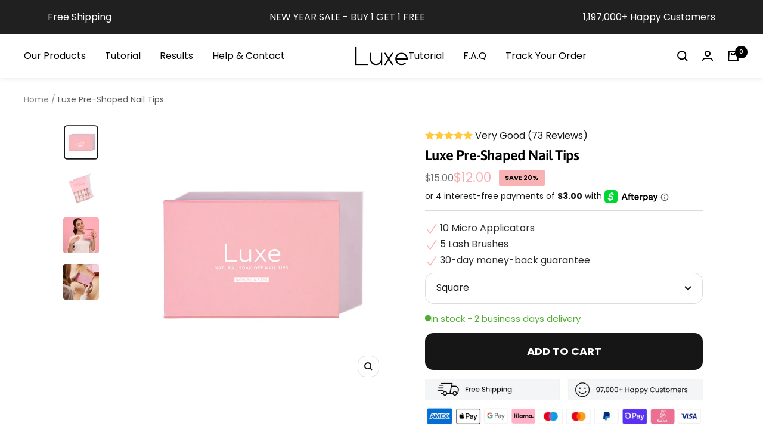

--- FILE ---
content_type: text/html
request_url: https://placement-api.us.afterpay.com/?mpid=luxe-cosmetics-us.myshopify.com&placementid=null&pageType=product&zoid=9.0.85
body_size: 1179
content:

  <!DOCTYPE html>
  <html>
  <head>
      <link rel='icon' href='data:,' />
      <meta http-equiv="Content-Security-Policy"
          content="base-uri 'self'; default-src 'self'; font-src 'self'; style-src 'self'; script-src 'self' https://cdn.jsdelivr.net/npm/zoid@9.0.85/dist/zoid.min.js; img-src 'self'; connect-src 'self'; frame-src 'self'">
      <title></title>
      <link rel="preload" href="/index.js" as="script" />
      <link rel="preload" href="https://cdn.jsdelivr.net/npm/zoid@9.0.85/dist/zoid.min.js" integrity="sha384-67MznxkYtbE8teNrhdkvnzQBmeiErnMskO7eD8QwolLpdUliTdivKWx0ANHgw+w8" as="script" crossorigin="anonymous" />
      <div id="__AP_DATA__" hidden>
        {"errors":{"mcr":null},"mcrResponse":{"data":{"errors":[],"config":{"mpId":"luxe-cosmetics-us.myshopify.com","createdAt":"2023-08-06T10:20:19.553471722Z","updatedAt":"2024-12-17T19:09:07.739923472Z","config":{"consumerLending":{"metadata":{"shouldForceCache":false,"isProductEnabled":true,"updatedAt":"2024-12-17T19:09:07.739829071Z","version":0},"details":{"minimumAmount":{"amount":"400.00","currency":"USD"},"maximumAmount":{"amount":"4000.00","currency":"USD"}}},"interestFreePayment":{"metadata":{"shouldForceCache":false,"isProductEnabled":true,"updatedAt":"2024-12-17T19:09:07.73966503Z","version":0},"details":{"minimumAmount":{"amount":"1.00","currency":"USD"},"maximumAmount":{"amount":"2000.00","currency":"USD"},"cbt":{"enabled":true,"countries":["AU","GB","NZ","CA"],"limits":{"AUD":{"exchangeRate":1.59378,"minimumAmount":{"amount":"1.59","currency":"AUD"},"maximumAmount":{"amount":"3187.56","currency":"AUD"}},"GBP":{"exchangeRate":0.800627,"minimumAmount":{"amount":"0.80","currency":"GBP"},"maximumAmount":{"amount":"1601.26","currency":"GBP"}},"NZD":{"exchangeRate":1.76083,"minimumAmount":{"amount":"1.76","currency":"NZD"},"maximumAmount":{"amount":"3521.66","currency":"NZD"}},"CAD":{"exchangeRate":1.44319,"minimumAmount":{"amount":"1.44","currency":"CAD"},"maximumAmount":{"amount":"2886.38","currency":"CAD"}}}}}},"merchantAttributes":{"metadata":{"shouldForceCache":false,"isProductEnabled":true,"updatedAt":"2024-12-17T19:09:07.739884712Z","version":0},"details":{"analyticsEnabled":true,"tradingCountry":"US","storeURI":"http://www.luxe-cosmetics.com","tradingName":"Luxe Cosmetics","vpuf":true}},"onsitePlacements":{"metadata":{"expiresAt":1729118866402,"ttl":900,"updatedAt":"2024-10-16T22:32:46.402368086Z","version":0},"details":{"onsitePlacements":{"2c445210-df69-4f3e-b009-d6307e1ff1e0":{"placementId":"2c445210-df69-4f3e-b009-d6307e1ff1e0","pageType":"product","enabled":true,"type":"price-paragraph","introText":"or","logoType":"badge","badgeTheme":"black-on-mint","lockupTheme":"black","modalTheme":"mint","modalLinkStyle":"circled-info-icon","paymentAmountIsBold":false,"promoRenderStyle":"promo-with-get-and-payments","size":"md","showIfOutsideLimits":true,"showInterestFree":true,"showLowerLimit":true,"showUpperLimit":true,"showWith":true,"showPaymentAmount":true},"417d3814-a24a-4449-89f6-b2f9e13c447e":{"placementId":"417d3814-a24a-4449-89f6-b2f9e13c447e","pageType":"cart","enabled":true,"type":"price-paragraph","introText":"or","logoType":"badge","badgeTheme":"black-on-mint","lockupTheme":"black","modalTheme":"mint","modalLinkStyle":"circled-info-icon","paymentAmountIsBold":false,"promoRenderStyle":"promo-with-get-and-payments","size":"md","showIfOutsideLimits":true,"showInterestFree":true,"showLowerLimit":true,"showUpperLimit":true,"showWith":true,"showPaymentAmount":true}}}},"cashAppPay":{"metadata":{"shouldForceCache":false,"isProductEnabled":false,"updatedAt":"2024-12-17T19:09:07.739918502Z","version":0},"details":{"enabledForOrders":false,"integrationCompleted":false}},"promotionalData":{"metadata":{"version":0},"details":{"consumerLendingPromotions":[]}}}}},"errors":null,"status":200},"brand":"cashappafterpay","meta":{"version":"0.35.4"}}
      </div>
  </head>
  <body></body>
  <script src="/index.js" type="application/javascript"></script>
  </html>
  

--- FILE ---
content_type: text/css
request_url: https://luxe-cosmetics.com/cdn/shop/t/168/assets/custom.css?v=141254470842335250331768513287
body_size: 282
content:
#sticky-btn-price{margin-right:10px}.add-to-cart-button-container,.sticky-price,.sticky--add-to-cart{display:none}button#Sticky_AddToCart{background:#f8b2b4}.hide{display:none!important}.custom_loader{width:20px;height:20px;border-radius:50%;background:conic-gradient(#0000 10%,#fff);-webkit-mask:radial-gradient(farthest-side,#0000 calc(100% - 3.2px),#000 0);animation:spinner-zp9dbg 1s infinite linear}@keyframes spinner-zp9dbg{to{transform:rotate(1turn)}}.sticky--add-to-cart #Sticky_AddToCart .loader-button__text{font-size:12px;text-transform:uppercase}.sticky--add-to-cart{position:fixed;display:grid;grid-gap:10px;gap:10px;margin-top:0;bottom:-11px;left:0;z-index:9;width:100%;padding:10px 15px;flex-basis:100%;margin-bottom:10px;background-color:#fff}button#Sticky_AddToCart{display:flex;flex-wrap:wrap;align-items:center;justify-content:center;font-size:15px;line-height:20px;text-transform:inherit;padding:12px 20px;border-radius:4px;box-shadow:2px 2px 6px #0003;transition:box-shadow .3s ease,background-image .3s ease}.sticky--add-to-cart .product-form__add-button.button{padding-left:0;padding-right:0}.product-delivery-buy__secure-info{width:100%;display:block;text-align:center;font-size:12px}.loader-button__text{flex-wrap:wrap;letter-spacing:0px}.add-to-cart-row button{width:100%}.sticky-price{display:block;padding-right:5px}@media only screen and (max-width: 340px){button#Sticky_AddToCart{padding:12px 1px}.sticky--add-to-cart #Sticky_AddToCart .loader-button__text{font-size:12px;text-transform:uppercase}}@media only screen and (min-width: 768px){.sticky--add-to-cart{position:fixed;display:grid;grid-gap:10px;gap:10px;margin-top:0;bottom:-11px;left:0;z-index:9;width:100%;padding:10px 15px;flex-basis:100%;margin-bottom:10px;background-color:#fff;box-shadow:0 -1px 6px 1px #0000001a}button#Sticky_AddToCart{margin-left:auto;margin-right:auto;padding:15px 45px;width:350px;flex-wrap:wrap;align-items:center;justify-content:center}}@media only screen and (min-width: 768px){.cus-sticky-cart .sc-left,.cus-sticky-cart .sc-mid{display:none}.cus-sticky-cart .sc-right{margin:auto}}.shopify-section--main-product{padding-top:0}@media (max-width: 999px){.shopify-section--main-product{padding-top:0}}.naveed.container.product_template_container-template--16737396883714__main product-payment-terms{display:none}.naveed.container.product_template_container-template--16737396883714__main .product-meta{margin:10px 0;padding-bottom:10px}.header__icon-list svg{color:#000!important;filter:invert(0)!important}.atc-seperator{padding:0 10px}.atc-compare___price{font-size:12px;display:inline-block;vertical-align:bottom;margin-right:5px}.atc-price--large{font-size:16px;display:inline-block;vertical-align:bottom}.large-title_custom{font-size:14px;text-align:center;display:inline}.block--swatch--zero-template label{min-height:110px!important}@media (max-width: 543px){.large-title_custom{font-size:12px}}@media screen and (min-width: 768px){.atc-compare___price{font-size:14px}.atc-price--large{font-size:18px}.block--swatch--zero-template label{min-height:115px!important}}.shopify-section--contact-form{display:none!important}.pswp__top-bar{top:140px!important}
/*# sourceMappingURL=/cdn/shop/t/168/assets/custom.css.map?v=141254470842335250331768513287 */


--- FILE ---
content_type: text/css
request_url: https://luxe-cosmetics.com/cdn/shop/t/168/assets/tailwind.css?v=111358323328353409461768513288
body_size: 4504
content:
/*! tailwindcss v4.1.5 | MIT License | https://tailwindcss.com */@layer properties;@layer theme,base,components,utilities;@layer theme{:root,:host{--font-sans: ui-sans-serif, system-ui, sans-serif, "Apple Color Emoji", "Segoe UI Emoji", "Segoe UI Symbol", "Noto Color Emoji";--font-mono: ui-monospace, SFMono-Regular, Menlo, Monaco, Consolas, "Liberation Mono", "Courier New", monospace;--color-red-500: oklch(63.7% .237 25.331);--color-blue-500: oklch(62.3% .214 259.815);--color-gray-100: oklch(96.7% .003 264.542);--color-gray-400: oklch(70.7% .022 261.325);--color-gray-500: oklch(55.1% .027 264.364);--color-gray-600: oklch(44.6% .03 256.802);--color-black: #000;--color-white: #fff;--spacing: .25rem;--container-7xl: 80rem;--text-sm: .875rem;--text-sm--line-height: calc(1.25 / .875);--text-base: 1rem;--text-base--line-height: 1.5 ;--text-lg: 1.125rem;--text-lg--line-height: calc(1.75 / 1.125);--text-xl: 1.25rem;--text-xl--line-height: calc(1.75 / 1.25);--text-2xl: 1.5rem;--text-2xl--line-height: calc(2 / 1.5);--text-3xl: 1.875rem;--text-3xl--line-height: 1.2 ;--text-4xl: 2.25rem;--text-4xl--line-height: calc(2.5 / 2.25);--text-5xl: 3rem;--text-5xl--line-height: 1;--font-weight-light: 300;--font-weight-normal: 400;--font-weight-medium: 500;--font-weight-semibold: 600;--font-weight-bold: 700;--tracking-normal: 0em;--leading-normal: 1.5;--radius-lg: .5rem;--radius-2xl: 1rem;--ease-in: cubic-bezier(.4, 0, 1, 1);--ease-out: cubic-bezier(0, 0, .2, 1);--ease-in-out: cubic-bezier(.4, 0, .2, 1);--default-transition-duration: .15s;--default-transition-timing-function: cubic-bezier(.4, 0, .2, 1);--default-font-family: var(--font-sans);--default-mono-font-family: var(--font-mono)}}@layer base{*,:after,:before,::backdrop,::file-selector-button{box-sizing:border-box;margin:0;padding:0;border:0 solid}html,:host{line-height:1.5;-webkit-text-size-adjust:100%;tab-size:4;font-family:var(--default-font-family, ui-sans-serif, system-ui, sans-serif, "Apple Color Emoji", "Segoe UI Emoji", "Segoe UI Symbol", "Noto Color Emoji");font-feature-settings:var(--default-font-feature-settings, normal);font-variation-settings:var(--default-font-variation-settings, normal);-webkit-tap-highlight-color:transparent}hr{height:0;color:inherit;border-top-width:1px}abbr:where([title]){-webkit-text-decoration:underline dotted;text-decoration:underline dotted}h1,h2,h3,h4,h5,h6{font-size:inherit;font-weight:inherit}a{color:inherit;-webkit-text-decoration:inherit;text-decoration:inherit}b,strong{font-weight:bolder}code,kbd,samp,pre{font-family:var(--default-mono-font-family, ui-monospace, SFMono-Regular, Menlo, Monaco, Consolas, "Liberation Mono", "Courier New", monospace);font-feature-settings:var(--default-mono-font-feature-settings, normal);font-variation-settings:var(--default-mono-font-variation-settings, normal);font-size:1em}small{font-size:80%}sub,sup{font-size:75%;line-height:0;position:relative;vertical-align:baseline}sub{bottom:-.25em}sup{top:-.5em}table{text-indent:0;border-color:inherit;border-collapse:collapse}:-moz-focusring{outline:auto}progress{vertical-align:baseline}summary{display:list-item}ol,ul,menu{list-style:none}img,svg,video,canvas,audio,iframe,embed,object{display:block;vertical-align:middle}img,video{max-width:100%;height:auto}button,input,select,optgroup,textarea,::file-selector-button{font:inherit;font-feature-settings:inherit;font-variation-settings:inherit;letter-spacing:inherit;color:inherit;border-radius:0;background-color:transparent;opacity:1}:where(select:is([multiple],[size])) optgroup{font-weight:bolder}:where(select:is([multiple],[size])) optgroup option{padding-inline-start:20px}::file-selector-button{margin-inline-end:4px}::placeholder{opacity:1}@supports (not (-webkit-appearance: -apple-pay-button)) or (contain-intrinsic-size: 1px){::placeholder{color:currentcolor}@supports (color: color-mix(in lab,red,red)){{color:color-mix(in oklab,currentcolor 50%,transparent)}}}textarea{resize:vertical}::-webkit-search-decoration{-webkit-appearance:none}::-webkit-date-and-time-value{min-height:1lh;text-align:inherit}::-webkit-datetime-edit{display:inline-flex}::-webkit-datetime-edit-fields-wrapper{padding:0}::-webkit-datetime-edit,::-webkit-datetime-edit-year-field,::-webkit-datetime-edit-month-field,::-webkit-datetime-edit-day-field,::-webkit-datetime-edit-hour-field,::-webkit-datetime-edit-minute-field,::-webkit-datetime-edit-second-field,::-webkit-datetime-edit-millisecond-field,::-webkit-datetime-edit-meridiem-field{padding-block:0}:-moz-ui-invalid{box-shadow:none}button,input:where([type=button],[type=reset],[type=submit]),::file-selector-button{-webkit-appearance:button;appearance:button}::-webkit-inner-spin-button,::-webkit-outer-spin-button{height:auto}[hidden]:where(:not([hidden=until-found])){display:none!important}}@layer utilities{.\@container{container-type:inline-size}.invisible{visibility:hidden}.visible{visibility:visible}.absolute{position:absolute}.fixed{position:fixed}.relative{position:relative}.static{position:static}.sticky{position:sticky}.inset-0{inset:calc(var(--spacing) * 0)}.top-1\/2{top:50%}.top-2{top:calc(var(--spacing) * 2)}.top-auto{top:auto}.right-2{right:calc(var(--spacing) * 2)}.right-8{right:calc(var(--spacing) * 8)}.-bottom-8{bottom:calc(var(--spacing) * -8)}.bottom-0{bottom:calc(var(--spacing) * 0)}.bottom-2{bottom:calc(var(--spacing) * 2)}.bottom-8{bottom:calc(var(--spacing) * 8)}.left-0{left:calc(var(--spacing) * 0)}.left-1\/2{left:50%}.left-2{left:calc(var(--spacing) * 2)}.left-8{left:calc(var(--spacing) * 8)}.z-0{z-index:0}.z-10{z-index:10}.z-20{z-index:20}.col-span-6{grid-column:span 6 / span 6}.col-span-12{grid-column:span 12 / span 12}.container{width:100%}@media (width >= 40rem){.container{max-width:40rem}}@media (width >= 48rem){.container{max-width:48rem}}@media (width >= 64rem){.container{max-width:64rem}}@media (width >= 80rem){.container{max-width:80rem}}@media (width >= 96rem){.container{max-width:96rem}}.mx-2{margin-inline:calc(var(--spacing) * 2)}.mx-4{margin-inline:calc(var(--spacing) * 4)}.mx-auto{margin-inline:auto}.mx-px{margin-inline:1px}.my-0{margin-block:calc(var(--spacing) * 0)}.my-4{margin-block:calc(var(--spacing) * 4)}.my-12{margin-block:calc(var(--spacing) * 12)}.\!mt-4{margin-top:calc(var(--spacing) * 4)!important}.mt-0{margin-top:calc(var(--spacing) * 0)}.mt-2{margin-top:calc(var(--spacing) * 2)}.mt-4{margin-top:calc(var(--spacing) * 4)}.mt-8{margin-top:calc(var(--spacing) * 8)}.mt-auto{margin-top:auto}.mr-1{margin-right:calc(var(--spacing) * 1)}.mr-3{margin-right:calc(var(--spacing) * 3)}.mb-0{margin-bottom:calc(var(--spacing) * 0)}.mb-2{margin-bottom:calc(var(--spacing) * 2)}.mb-3{margin-bottom:calc(var(--spacing) * 3)}.mb-4{margin-bottom:calc(var(--spacing) * 4)}.mb-8{margin-bottom:calc(var(--spacing) * 8)}.mb-12{margin-bottom:calc(var(--spacing) * 12)}.mb-16{margin-bottom:calc(var(--spacing) * 16)}.-ml-px{margin-left:-1px}.ml-2{margin-left:calc(var(--spacing) * 2)}.\!block{display:block!important}.\!flex{display:flex!important}.\!hidden{display:none!important}.block{display:block}.contents{display:contents}.flex{display:flex}.grid{display:grid}.hidden{display:none}.inline{display:inline}.inline-block{display:inline-block}.table{display:table}.aspect-\[9\/16\]{aspect-ratio:9/16}.size-6{width:calc(var(--spacing) * 6);height:calc(var(--spacing) * 6)}.\!h-10{height:calc(var(--spacing) * 10)!important}.\!h-12{height:calc(var(--spacing) * 12)!important}.\!h-\[40px\]{height:40px!important}.\!h-full{height:100%!important}.h-4{height:calc(var(--spacing) * 4)}.h-5{height:calc(var(--spacing) * 5)}.h-10{height:calc(var(--spacing) * 10)}.h-12{height:calc(var(--spacing) * 12)}.h-16{height:calc(var(--spacing) * 16)}.h-48{height:calc(var(--spacing) * 48)}.h-\[53px\]{height:53px}.h-\[300px\]{height:300px}.h-auto{height:auto}.h-full{height:100%}.max-h-4{max-height:calc(var(--spacing) * 4)}.max-h-\[120px\]{max-height:120px}.min-h-4{min-height:calc(var(--spacing) * 4)}.min-h-\[30px\]{min-height:30px}.min-h-\[220px\]{min-height:220px}.min-h-\[298px\]{min-height:298px}.min-h-\[520px\]{min-height:520px}.\!w-5{width:calc(var(--spacing) * 5)!important}.\!w-10{width:calc(var(--spacing) * 10)!important}.\!w-12{width:calc(var(--spacing) * 12)!important}.\!w-auto{width:auto!important}.\!w-full{width:100%!important}.w-4{width:calc(var(--spacing) * 4)}.w-5{width:calc(var(--spacing) * 5)}.w-10{width:calc(var(--spacing) * 10)}.w-12{width:calc(var(--spacing) * 12)}.w-16{width:calc(var(--spacing) * 16)}.w-50{width:calc(var(--spacing) * 50)}.w-\[66\.666667\%\]{width:66.666667%}.w-auto{width:auto}.w-full{width:100%}.\!max-w-\[300px\]{max-width:300px!important}.\!max-w-\[320px\]{max-width:320px!important}.\!max-w-\[520px\]{max-width:520px!important}.max-w-7xl{max-width:var(--container-7xl)}.max-w-\[120px\]{max-width:120px}.max-w-\[350px\]{max-width:350px}.max-w-\[488px\]{max-width:488px}.max-w-\[500px\]{max-width:500px}.max-w-full{max-width:100%}.flex-1{flex:1}.flex-shrink{flex-shrink:1}.shrink-0{flex-shrink:0}.flex-grow,.grow{flex-grow:1}.grow-0{flex-grow:0}.basis-1\/2{flex-basis:50%}.-translate-x-1\/2{--tw-translate-x: -50% ;translate:var(--tw-translate-x) var(--tw-translate-y)}.-translate-y-1\/2{--tw-translate-y: -50% ;translate:var(--tw-translate-x) var(--tw-translate-y)}.transform{transform:var(--tw-rotate-x,) var(--tw-rotate-y,) var(--tw-rotate-z,) var(--tw-skew-x,) var(--tw-skew-y,)}.resize{resize:both}.grid-cols-1{grid-template-columns:repeat(1,minmax(0,1fr))}.grid-cols-2{grid-template-columns:repeat(2,minmax(0,1fr))}.grid-cols-12{grid-template-columns:repeat(12,minmax(0,1fr))}.flex-col{flex-direction:column}.flex-col-reverse{flex-direction:column-reverse}.flex-row{flex-direction:row}.flex-nowrap{flex-wrap:nowrap}.flex-wrap{flex-wrap:wrap}.items-center{align-items:center}.items-end{align-items:flex-end}.items-start{align-items:flex-start}.justify-between{justify-content:space-between}.justify-center{justify-content:center}.justify-end{justify-content:flex-end}.justify-start{justify-content:flex-start}.gap-0{gap:calc(var(--spacing) * 0)}.gap-1{gap:calc(var(--spacing) * 1)}.gap-2{gap:calc(var(--spacing) * 2)}.gap-3{gap:calc(var(--spacing) * 3)}.gap-4{gap:calc(var(--spacing) * 4)}.gap-8{gap:calc(var(--spacing) * 8)}:where(.space-x-4>:not(:last-child)){--tw-space-x-reverse: 0;margin-inline-start:calc(calc(var(--spacing) * 4) * var(--tw-space-x-reverse));margin-inline-end:calc(calc(var(--spacing) * 4) * calc(1 - var(--tw-space-x-reverse)))}.self-center{align-self:center}.truncate{overflow:hidden;text-overflow:ellipsis;white-space:nowrap}.overflow-hidden{overflow:hidden}.\!rounded-\[5px\]{border-radius:5px!important}.\!rounded-full{border-radius:calc(infinity * 1px)!important}.\!rounded-none{border-radius:0!important}.rounded{border-radius:.25rem}.rounded-2xl{border-radius:var(--radius-2xl)}.rounded-\[5px\]{border-radius:5px}.rounded-full{border-radius:calc(infinity * 1px)}.rounded-lg{border-radius:var(--radius-lg)}.rounded-t-2xl{border-top-left-radius:var(--radius-2xl);border-top-right-radius:var(--radius-2xl)}.rounded-t-\[5px\]{border-top-left-radius:5px;border-top-right-radius:5px}.border{border-style:var(--tw-border-style);border-width:1px}.border-4{border-style:var(--tw-border-style);border-width:4px}.border-white{border-color:var(--color-white)}.\!bg-white{background-color:var(--color-white)!important}.bg-gray-100{background-color:var(--color-gray-100)}.bg-white{background-color:var(--color-white)}.object-cover{object-fit:cover}.object-center{object-position:center}.p-0{padding:calc(var(--spacing) * 0)}.p-4{padding:calc(var(--spacing) * 4)}.p-6{padding:calc(var(--spacing) * 6)}.p-7{padding:calc(var(--spacing) * 7)}.p-8{padding:calc(var(--spacing) * 8)}.px-2{padding-inline:calc(var(--spacing) * 2)}.px-4{padding-inline:calc(var(--spacing) * 4)}.px-6{padding-inline:calc(var(--spacing) * 6)}.py-1{padding-block:calc(var(--spacing) * 1)}.py-4{padding-block:calc(var(--spacing) * 4)}.py-8{padding-block:calc(var(--spacing) * 8)}.py-12{padding-block:calc(var(--spacing) * 12)}.py-16{padding-block:calc(var(--spacing) * 16)}.pt-4{padding-top:calc(var(--spacing) * 4)}.pt-12{padding-top:calc(var(--spacing) * 12)}.pr-4{padding-right:calc(var(--spacing) * 4)}.pr-6{padding-right:calc(var(--spacing) * 6)}.pb-2{padding-bottom:calc(var(--spacing) * 2)}.pb-4{padding-bottom:calc(var(--spacing) * 4)}.pb-6{padding-bottom:calc(var(--spacing) * 6)}.pb-8{padding-bottom:calc(var(--spacing) * 8)}.pl-4{padding-left:calc(var(--spacing) * 4)}.pl-6{padding-left:calc(var(--spacing) * 6)}.text-center{text-align:center}.text-left{text-align:left}.text-2xl{font-size:var(--text-2xl);line-height:var(--tw-leading, var(--text-2xl--line-height))}.text-3xl{font-size:var(--text-3xl);line-height:var(--tw-leading, var(--text-3xl--line-height))}.text-4xl{font-size:var(--text-4xl);line-height:var(--tw-leading, var(--text-4xl--line-height))}.text-base{font-size:var(--text-base);line-height:var(--tw-leading, var(--text-base--line-height))}.text-lg{font-size:var(--text-lg);line-height:var(--tw-leading, var(--text-lg--line-height))}.text-sm{font-size:var(--text-sm);line-height:var(--tw-leading, var(--text-sm--line-height))}.text-xl{font-size:var(--text-xl);line-height:var(--tw-leading, var(--text-xl--line-height))}.\!text-\[32px\]{font-size:32px!important}.text-\[28px\]{font-size:28px}.\!leading-\[1\.25\]{--tw-leading: 1.25 !important;line-height:1.25!important}.leading-4{--tw-leading: calc(var(--spacing) * 4);line-height:calc(var(--spacing) * 4)}.leading-6{--tw-leading: calc(var(--spacing) * 6);line-height:calc(var(--spacing) * 6)}.leading-8{--tw-leading: calc(var(--spacing) * 8);line-height:calc(var(--spacing) * 8)}.leading-\[1\.25\]{--tw-leading: 1.25;line-height:1.25}.leading-normal{--tw-leading: var(--leading-normal);line-height:var(--leading-normal)}.\!font-bold{--tw-font-weight: var(--font-weight-bold) !important;font-weight:var(--font-weight-bold)!important}.font-bold{--tw-font-weight: var(--font-weight-bold);font-weight:var(--font-weight-bold)}.font-light{--tw-font-weight: var(--font-weight-light);font-weight:var(--font-weight-light)}.font-medium{--tw-font-weight: var(--font-weight-medium);font-weight:var(--font-weight-medium)}.font-normal{--tw-font-weight: var(--font-weight-normal);font-weight:var(--font-weight-normal)}.font-semibold{--tw-font-weight: var(--font-weight-semibold);font-weight:var(--font-weight-semibold)}.\!tracking-normal{--tw-tracking: var(--tracking-normal) !important;letter-spacing:var(--tracking-normal)!important}.\!text-white{color:var(--color-white)!important}.text-black{color:var(--color-black)}.text-blue-500{color:var(--color-blue-500)}.text-gray-400{color:var(--color-gray-400)}.text-gray-500{color:var(--color-gray-500)}.text-gray-600{color:var(--color-gray-600)}.text-white{color:var(--color-white)}.\!normal-case{text-transform:none!important}.capitalize{text-transform:capitalize}.lowercase{text-transform:lowercase}.uppercase{text-transform:uppercase}.italic{font-style:italic}.line-through{text-decoration-line:line-through}.no-underline{text-decoration-line:none}.underline{text-decoration-line:underline}.opacity-0{opacity:0%}.shadow{--tw-shadow: 0 1px 3px 0 var(--tw-shadow-color, rgb(0 0 0 / .1)), 0 1px 2px -1px var(--tw-shadow-color, rgb(0 0 0 / .1));box-shadow:var(--tw-inset-shadow),var(--tw-inset-ring-shadow),var(--tw-ring-offset-shadow),var(--tw-ring-shadow),var(--tw-shadow)}.shadow-lg{--tw-shadow: 0 10px 15px -3px var(--tw-shadow-color, rgb(0 0 0 / .1)), 0 4px 6px -4px var(--tw-shadow-color, rgb(0 0 0 / .1));box-shadow:var(--tw-inset-shadow),var(--tw-inset-ring-shadow),var(--tw-ring-offset-shadow),var(--tw-ring-shadow),var(--tw-shadow)}.shadow-md{--tw-shadow: 0 4px 6px -1px var(--tw-shadow-color, rgb(0 0 0 / .1)), 0 2px 4px -2px var(--tw-shadow-color, rgb(0 0 0 / .1));box-shadow:var(--tw-inset-shadow),var(--tw-inset-ring-shadow),var(--tw-ring-offset-shadow),var(--tw-ring-shadow),var(--tw-shadow)}.shadow-xl{--tw-shadow: 0 20px 25px -5px var(--tw-shadow-color, rgb(0 0 0 / .1)), 0 8px 10px -6px var(--tw-shadow-color, rgb(0 0 0 / .1));box-shadow:var(--tw-inset-shadow),var(--tw-inset-ring-shadow),var(--tw-ring-offset-shadow),var(--tw-ring-shadow),var(--tw-shadow)}.ring{--tw-ring-shadow: var(--tw-ring-inset,) 0 0 0 calc(1px + var(--tw-ring-offset-width)) var(--tw-ring-color, currentcolor);box-shadow:var(--tw-inset-shadow),var(--tw-inset-ring-shadow),var(--tw-ring-offset-shadow),var(--tw-ring-shadow),var(--tw-shadow)}.outline{outline-style:var(--tw-outline-style);outline-width:1px}.blur{--tw-blur: blur(8px);filter:var(--tw-blur,) var(--tw-brightness,) var(--tw-contrast,) var(--tw-grayscale,) var(--tw-hue-rotate,) var(--tw-invert,) var(--tw-saturate,) var(--tw-sepia,) var(--tw-drop-shadow,)}.invert{--tw-invert: invert(100%);filter:var(--tw-blur,) var(--tw-brightness,) var(--tw-contrast,) var(--tw-grayscale,) var(--tw-hue-rotate,) var(--tw-invert,) var(--tw-saturate,) var(--tw-sepia,) var(--tw-drop-shadow,)}.filter{filter:var(--tw-blur,) var(--tw-brightness,) var(--tw-contrast,) var(--tw-grayscale,) var(--tw-hue-rotate,) var(--tw-invert,) var(--tw-saturate,) var(--tw-sepia,) var(--tw-drop-shadow,)}.transition{transition-property:color,background-color,border-color,outline-color,text-decoration-color,fill,stroke,--tw-gradient-from,--tw-gradient-via,--tw-gradient-to,opacity,box-shadow,transform,translate,scale,rotate,filter,-webkit-backdrop-filter,backdrop-filter,display,visibility,content-visibility,overlay,pointer-events;transition-timing-function:var(--tw-ease, var(--default-transition-timing-function));transition-duration:var(--tw-duration, var(--default-transition-duration))}.transition-all{transition-property:all;transition-timing-function:var(--tw-ease, var(--default-transition-timing-function));transition-duration:var(--tw-duration, var(--default-transition-duration))}.transition-colors{transition-property:color,background-color,border-color,outline-color,text-decoration-color,fill,stroke,--tw-gradient-from,--tw-gradient-via,--tw-gradient-to;transition-timing-function:var(--tw-ease, var(--default-transition-timing-function));transition-duration:var(--tw-duration, var(--default-transition-duration))}.\!ease-linear{--tw-ease: linear !important;transition-timing-function:linear!important}.ease-in{--tw-ease: var(--ease-in);transition-timing-function:var(--ease-in)}.ease-in-out{--tw-ease: var(--ease-in-out);transition-timing-function:var(--ease-in-out)}.ease-out{--tw-ease: var(--ease-out);transition-timing-function:var(--ease-out)}@media (hover: hover){.group-hover\/product-card\:opacity-100:is(:where(.group\/product-card):hover *){opacity:100%}}.group-focus\/product-card\:opacity-100:is(:where(.group\/product-card):focus *){opacity:100%}.after\:\!text-lg:after{content:var(--tw-content);font-size:var(--text-lg)!important;line-height:var(--tw-leading, var(--text-lg--line-height))!important}.after\:\!text-black:after{content:var(--tw-content);color:var(--color-black)!important}.last\:mr-0:last-child{margin-right:calc(var(--spacing) * 0)}@media (hover: hover){.hover\:\!bg-\[\#292929\]:hover{background-color:#292929!important}}@media (hover: hover){.hover\:\!text-white:hover{color:var(--color-white)!important}}@media (hover: hover){.hover\:text-blue-500:hover{color:var(--color-blue-500)}}@media (hover: hover){.hover\:text-inherit:hover{color:inherit}}@media (hover: hover){.hover\:text-red-500:hover{color:var(--color-red-500)}}@media (width >= 48rem){.md\:top-0{top:calc(var(--spacing) * 0)}}@media (width >= 48rem){.md\:top-3{top:calc(var(--spacing) * 3)}}@media (width >= 48rem){.md\:right-2{right:calc(var(--spacing) * 2)}}@media (width >= 48rem){.md\:bottom-4{bottom:calc(var(--spacing) * 4)}}@media (width >= 48rem){.md\:bottom-auto{bottom:auto}}@media (width >= 48rem){.md\:left-2{left:calc(var(--spacing) * 2)}}@media (width >= 48rem){.md\:left-3{left:calc(var(--spacing) * 3)}}@media (width >= 48rem){.md\:mx-auto{margin-inline:auto}}@media (width >= 48rem){.md\:my-6{margin-block:calc(var(--spacing) * 6)}}@media (width >= 48rem){.md\:mt-4{margin-top:calc(var(--spacing) * 4)}}@media (width >= 48rem){.md\:mt-6{margin-top:calc(var(--spacing) * 6)}}@media (width >= 48rem){.md\:mr-auto{margin-right:auto}}@media (width >= 48rem){.md\:mb-0{margin-bottom:calc(var(--spacing) * 0)}}@media (width >= 48rem){.md\:mb-1{margin-bottom:calc(var(--spacing) * 1)}}@media (width >= 48rem){.md\:\!block{display:block!important}}@media (width >= 48rem){.md\:\!flex{display:flex!important}}@media (width >= 48rem){.md\:\!hidden{display:none!important}}@media (width >= 48rem){.md\:block{display:block}}@media (width >= 48rem){.md\:flex{display:flex}}@media (width >= 48rem){.md\:hidden{display:none}}@media (width >= 48rem){.md\:aspect-\[5\/2\]{aspect-ratio:5/2}}@media (width >= 48rem){.md\:\!h-16{height:calc(var(--spacing) * 16)!important}}@media (width >= 48rem){.md\:h-full{height:100%}}@media (width >= 48rem){.md\:min-h-\[68dvh\]{min-height:68dvh}}@media (width >= 48rem){.md\:w-1\/2{width:50%}}@media (width >= 48rem){.md\:w-2\/3{width:calc(2/3 * 100%)}}@media (width >= 48rem){.md\:w-32{width:calc(var(--spacing) * 32)}}@media (width >= 48rem){.md\:w-auto{width:auto}}@media (width >= 48rem){.md\:max-w-\[33\.3333\%\]{max-width:33.3333%}}@media (width >= 48rem){.md\:max-w-\[50\%\]{max-width:50%}}@media (width >= 48rem){.md\:max-w-\[66\.6667\%\]{max-width:66.6667%}}@media (width >= 48rem){.md\:max-w-\[calc\(var\(--site-center-compact\)\)\]{max-width:calc(var(--site-center-compact))}}@media (width >= 48rem){.md\:grid-cols-3{grid-template-columns:repeat(3,minmax(0,1fr))}}@media (width >= 48rem){.md\:flex-row{flex-direction:row}}@media (width >= 48rem){.md\:flex-row-reverse{flex-direction:row-reverse}}@media (width >= 48rem){.md\:flex-nowrap{flex-wrap:nowrap}}@media (width >= 48rem){.md\:items-center{align-items:center}}@media (width >= 48rem){.md\:items-end{align-items:flex-end}}@media (width >= 48rem){.md\:items-start{align-items:flex-start}}@media (width >= 48rem){.md\:justify-center{justify-content:center}}@media (width >= 48rem){.md\:justify-end{justify-content:flex-end}}@media (width >= 48rem){.md\:justify-start{justify-content:flex-start}}@media (width >= 48rem){.md\:gap-3{gap:calc(var(--spacing) * 3)}}@media (width >= 48rem){.md\:gap-4{gap:calc(var(--spacing) * 4)}}@media (width >= 48rem){.md\:gap-5{gap:calc(var(--spacing) * 5)}}@media (width >= 48rem){.md\:gap-6{gap:calc(var(--spacing) * 6)}}@media (width >= 48rem){.md\:self-center{align-self:center}}@media (width >= 48rem){.md\:px-0{padding-inline:calc(var(--spacing) * 0)}}@media (width >= 48rem){.md\:px-16{padding-inline:calc(var(--spacing) * 16)}}@media (width >= 48rem){.md\:py-12{padding-block:calc(var(--spacing) * 12)}}@media (width >= 48rem){.md\:py-16{padding-block:calc(var(--spacing) * 16)}}@media (width >= 48rem){.md\:pr-10{padding-right:calc(var(--spacing) * 10)}}@media (width >= 48rem){.md\:pr-16{padding-right:calc(var(--spacing) * 16)}}@media (width >= 48rem){.md\:pb-0{padding-bottom:calc(var(--spacing) * 0)}}@media (width >= 48rem){.md\:pb-8{padding-bottom:calc(var(--spacing) * 8)}}@media (width >= 48rem){.md\:pl-10{padding-left:calc(var(--spacing) * 10)}}@media (width >= 48rem){.md\:pl-16{padding-left:calc(var(--spacing) * 16)}}@media (width >= 48rem){.md\:pl-\[24px\]{padding-left:24px}}@media (width >= 48rem){.md\:text-center{text-align:center}}@media (width >= 48rem){.md\:text-left{text-align:left}}@media (width >= 48rem){.md\:text-right{text-align:right}}@media (width >= 48rem){.md\:\!text-5xl{font-size:var(--text-5xl)!important;line-height:var(--tw-leading, var(--text-5xl--line-height))!important}}@media (width >= 48rem){.md\:text-2xl{font-size:var(--text-2xl);line-height:var(--tw-leading, var(--text-2xl--line-height))}}@media (width >= 48rem){.md\:text-5xl{font-size:var(--text-5xl);line-height:var(--tw-leading, var(--text-5xl--line-height))}}@media (width >= 48rem){.md\:text-lg{font-size:var(--text-lg);line-height:var(--tw-leading, var(--text-lg--line-height))}}@media (width >= 48rem){.md\:text-xl{font-size:var(--text-xl);line-height:var(--tw-leading, var(--text-xl--line-height))}}@media (width >= 48rem){.md\:text-\[28px\]{font-size:28px}}@media (width >= 48rem){.md\:after\:\!text-xl:after{content:var(--tw-content);font-size:var(--text-xl)!important;line-height:var(--tw-leading, var(--text-xl--line-height))!important}}@media (width >= 64rem){.lg\:my-8{margin-block:calc(var(--spacing) * 8)}}@media (width >= 64rem){.lg\:flex{display:flex}}@media (width >= 64rem){.lg\:hidden{display:none}}@media (width >= 64rem){.lg\:gap-6{gap:calc(var(--spacing) * 6)}}@media (width >= 64rem){.lg\:gap-9{gap:calc(var(--spacing) * 9)}}@media (width >= 64rem){.lg\:pr-\[80px\]{padding-right:80px}}@media (width >= 64rem){.lg\:pl-\[80px\]{padding-left:80px}}.\[\&\:not\(\:first-child\)\]\:mt-4:not(:first-child){margin-top:calc(var(--spacing) * 4)}.\[\&\:not\(\:first-child\)\]\:mt-8:not(:first-child){margin-top:calc(var(--spacing) * 8)}.\[\&\:not\(\:first-child\)\]\:mt-12:not(:first-child){margin-top:calc(var(--spacing) * 12)}.\[\&\:not\(\:last-child\)\]\:mb-2:not(:last-child){margin-bottom:calc(var(--spacing) * 2)}}@property --tw-translate-x{syntax: "*"; inherits: false; initial-value: 0;}@property --tw-translate-y{syntax: "*"; inherits: false; initial-value: 0;}@property --tw-translate-z{syntax: "*"; inherits: false; initial-value: 0;}@property --tw-rotate-x{syntax: "*"; inherits: false;}@property --tw-rotate-y{syntax: "*"; inherits: false;}@property --tw-rotate-z{syntax: "*"; inherits: false;}@property --tw-skew-x{syntax: "*"; inherits: false;}@property --tw-skew-y{syntax: "*"; inherits: false;}@property --tw-space-x-reverse{syntax: "*"; inherits: false; initial-value: 0;}@property --tw-border-style{syntax: "*"; inherits: false; initial-value: solid;}@property --tw-leading{syntax: "*"; inherits: false;}@property --tw-font-weight{syntax: "*"; inherits: false;}@property --tw-tracking{syntax: "*"; inherits: false;}@property --tw-shadow{syntax: "*"; inherits: false; initial-value: 0 0 #0000;}@property --tw-shadow-color{syntax: "*"; inherits: false;}@property --tw-shadow-alpha{syntax: "<percentage>"; inherits: false; initial-value: 100%;}@property --tw-inset-shadow{syntax: "*"; inherits: false; initial-value: 0 0 #0000;}@property --tw-inset-shadow-color{syntax: "*"; inherits: false;}@property --tw-inset-shadow-alpha{syntax: "<percentage>"; inherits: false; initial-value: 100%;}@property --tw-ring-color{syntax: "*"; inherits: false;}@property --tw-ring-shadow{syntax: "*"; inherits: false; initial-value: 0 0 #0000;}@property --tw-inset-ring-color{syntax: "*"; inherits: false;}@property --tw-inset-ring-shadow{syntax: "*"; inherits: false; initial-value: 0 0 #0000;}@property --tw-ring-inset{syntax: "*"; inherits: false;}@property --tw-ring-offset-width{syntax: "<length>"; inherits: false; initial-value: 0px;}@property --tw-ring-offset-color{syntax: "*"; inherits: false; initial-value: #fff;}@property --tw-ring-offset-shadow{syntax: "*"; inherits: false; initial-value: 0 0 #0000;}@property --tw-outline-style{syntax: "*"; inherits: false; initial-value: solid;}@property --tw-blur{syntax: "*"; inherits: false;}@property --tw-brightness{syntax: "*"; inherits: false;}@property --tw-contrast{syntax: "*"; inherits: false;}@property --tw-grayscale{syntax: "*"; inherits: false;}@property --tw-hue-rotate{syntax: "*"; inherits: false;}@property --tw-invert{syntax: "*"; inherits: false;}@property --tw-opacity{syntax: "*"; inherits: false;}@property --tw-saturate{syntax: "*"; inherits: false;}@property --tw-sepia{syntax: "*"; inherits: false;}@property --tw-drop-shadow{syntax: "*"; inherits: false;}@property --tw-drop-shadow-color{syntax: "*"; inherits: false;}@property --tw-drop-shadow-alpha{syntax: "<percentage>"; inherits: false; initial-value: 100%;}@property --tw-drop-shadow-size{syntax: "*"; inherits: false;}@property --tw-ease{syntax: "*"; inherits: false;}@property --tw-content{syntax: "*"; initial-value: ""; inherits: false;}@layer properties{@supports ((-webkit-hyphens: none) and (not (margin-trim: inline))) or ((-moz-orient: inline) and (not (color:rgb(from red r g b)))){*,:before,:after,::backdrop{--tw-translate-x: 0;--tw-translate-y: 0;--tw-translate-z: 0;--tw-rotate-x: initial;--tw-rotate-y: initial;--tw-rotate-z: initial;--tw-skew-x: initial;--tw-skew-y: initial;--tw-space-x-reverse: 0;--tw-border-style: solid;--tw-leading: initial;--tw-font-weight: initial;--tw-tracking: initial;--tw-shadow: 0 0 #0000;--tw-shadow-color: initial;--tw-shadow-alpha: 100%;--tw-inset-shadow: 0 0 #0000;--tw-inset-shadow-color: initial;--tw-inset-shadow-alpha: 100%;--tw-ring-color: initial;--tw-ring-shadow: 0 0 #0000;--tw-inset-ring-color: initial;--tw-inset-ring-shadow: 0 0 #0000;--tw-ring-inset: initial;--tw-ring-offset-width: 0px;--tw-ring-offset-color: #fff;--tw-ring-offset-shadow: 0 0 #0000;--tw-outline-style: solid;--tw-blur: initial;--tw-brightness: initial;--tw-contrast: initial;--tw-grayscale: initial;--tw-hue-rotate: initial;--tw-invert: initial;--tw-opacity: initial;--tw-saturate: initial;--tw-sepia: initial;--tw-drop-shadow: initial;--tw-drop-shadow-color: initial;--tw-drop-shadow-alpha: 100%;--tw-drop-shadow-size: initial;--tw-ease: initial;--tw-content: ""}}}
/*# sourceMappingURL=/cdn/shop/t/168/assets/tailwind.css.map?v=111358323328353409461768513288 */


--- FILE ---
content_type: application/x-javascript
request_url: https://app.sealsubscriptions.com/shopify/public/status/shop/luxe-cosmetics-us.myshopify.com.js?1769697667
body_size: -286
content:
var sealsubscriptions_settings_updated='1750957178c';

--- FILE ---
content_type: text/javascript
request_url: https://luxe-cosmetics.com/cdn/shop/t/168/assets/vendor.js?v=78390097079463139381768513286
body_size: 19951
content:
(()=>{!function(){"use strict";var e="function"==typeof Promise?Promise:function(e){var t,n=[],r=0;return e((function(e){t=e,r=1,n.splice(0).forEach(i)})),{then:i};function i(e){return r?setTimeout(e,0,t):n.push(e),this}},t=function(e,t){var n=function(e){for(var t=0,n=e.length;t<n;t++)r(e[t])},r=function(e){var t=e.target,n=e.attributeName,r=e.oldValue;t.attributeChangedCallback(n,r,t.getAttribute(n))};return function(i,o){var a=i.constructor.observedAttributes;return a&&e(o).then((function(){new t(n).observe(i,{attributes:!0,attributeOldValue:!0,attributeFilter:a});for(var e=0,o=a.length;e<o;e++)i.hasAttribute(a[e])&&r({target:i,attributeName:a[e],oldValue:null})})),i}},n="querySelectorAll";function r(e){this.observe(e,{subtree:!0,childList:!0})}var i=function(e,t,i){var o=function t(r,i,o,a,s){for(var u=0,l=r.length;u<l;u++){var c=r[u];(s||n in c)&&(a?i.has(c)||(i.add(c),o.delete(c),e(c,a)):o.has(c)||(o.add(c),i.delete(c),e(c,a)),s||t(c[n]("*"),i,o,a,!0))}},a=new(i||MutationObserver)((function(e){for(var t=new Set,n=new Set,r=0,i=e.length;r<i;r++){var a=e[r],s=a.addedNodes;o(a.removedNodes,t,n,!1,!1),o(s,t,n,!0,!1)}}));return a.add=r,a.add(t||document),a},o="querySelectorAll",a=self,s=a.document,u=a.Element,l=a.MutationObserver,c=a.Set,f=a.WeakMap,d=function(e){return o in e},h=[].filter,p=function(e){var t=new f,n=function(n,r){var i;if(r)for(var o,s,u=(o=n).matches||o.webkitMatchesSelector||o.msMatchesSelector,l=0,f=a.length;l<f;l++)u.call(n,s=a[l])&&(t.has(n)||t.set(n,new c),(i=t.get(n)).has(s)||(i.add(s),e.handle(n,r,s)));else t.has(n)&&(i=t.get(n),t.delete(n),i.forEach((function(t){e.handle(n,r,t)})))},r=function(e){for(var t=!(arguments.length>1)||void 0===arguments[1]||arguments[1],r=0,i=e.length;r<i;r++)n(e[r],t)},a=e.query,p=e.root||s,m=i(n,p,l),g=u.prototype.attachShadow;return g&&(u.prototype.attachShadow=function(e){var t=g.call(this,e);return m.add(t),t}),a.length&&r(p[o](a)),{drop:function(e){for(var n=0,r=e.length;n<r;n++)t.delete(e[n])},flush:function(){for(var e=m.takeRecords(),t=0,n=e.length;t<n;t++)r(h.call(e[t].removedNodes,d),!1),r(h.call(e[t].addedNodes,d),!0)},observer:m,parse:r}},m=self,g=m.document,v=m.Map,b=m.MutationObserver,y=m.Object,_=m.Set,w=m.WeakMap,T=m.Element,x=m.HTMLElement,E=m.Node,S=m.Error,P=m.TypeError,k=m.Reflect,N=self.Promise||e,A=y.defineProperty,R=y.keys,M=y.getOwnPropertyNames,L=y.setPrototypeOf,D=!self.customElements,O=function(e){for(var t=R(e),n=[],r=t.length,i=0;i<r;i++)n[i]=e[t[i]],delete e[t[i]];return function(){for(var i=0;i<r;i++)e[t[i]]=n[i]}};if(D){var I=function(){var e=this.constructor;if(!H.has(e))throw new P("Illegal constructor");var t=H.get(e);if(j)return U(j,t);var n=C.call(g,t);return U(L(n,e.prototype),t)},C=g.createElement,H=new v,W=new v,F=new v,B=new v,q=[],z=p({query:q,handle:function(e,t,n){var r=F.get(n);if(t&&!r.isPrototypeOf(e)){var i=O(e);j=L(e,r);try{new r.constructor}finally{j=null,i()}}var o="".concat(t?"":"dis","connectedCallback");o in r&&e[o]()}}).parse,j=null,V=function(t){if(!W.has(t)){var n,r=new e((function(e){n=e}));W.set(t,{$:r,_:n})}return W.get(t).$},U=t(V,b);A(self,"customElements",{configurable:!0,value:{define:function(e,t){if(B.has(e))throw new S('the name "'.concat(e,'" has already been used with this registry'));H.set(t,e),F.set(e,t.prototype),B.set(e,t),q.push(e),V(e).then((function(){z(g.querySelectorAll(e))})),W.get(e)._(t)},get:function(e){return B.get(e)},whenDefined:V}}),A(I.prototype=x.prototype,"constructor",{value:I}),A(self,"HTMLElement",{configurable:!0,value:I}),A(g,"createElement",{configurable:!0,value:function(e,t){var n=t&&t.is,r=n?B.get(n):B.get(e);return r?new r:C.call(g,e)}}),"isConnected"in E.prototype||A(E.prototype,"isConnected",{configurable:!0,get:function(){return!(this.ownerDocument.compareDocumentPosition(this)&this.DOCUMENT_POSITION_DISCONNECTED)}})}else try{var $=function e(){return self.Reflect.construct(HTMLLIElement,[],e)};$.prototype=HTMLLIElement.prototype;var K="extends-li";self.customElements.define("extends-li",$,{extends:"li"}),D=0>g.createElement("li",{is:K}).outerHTML.indexOf(K);var X=self.customElements,Y=X.get,G=X.whenDefined;A(self.customElements,"whenDefined",{configurable:!0,value:function(e){var t=this;return G.call(this,e).then((function(n){return n||Y.call(t,e)}))}})}catch(e){D=!D}if(D){var Q=function(e){he(ie.get(e).querySelectorAll(this),e.isConnected)},J=self.customElements,Z=T.prototype.attachShadow,ee=g.createElement,te=J.define,ne=J.get,re=(k||{construct:function(e){return e.call(this)}}).construct,ie=new w,oe=new _,ae=new v,se=new v,ue=new v,le=new v,ce=[],fe=[],de=function(e){return le.get(e)||ne.call(J,e)},he=p({query:fe,handle:function(e,t,n){var r=ue.get(n);if(t&&!r.isPrototypeOf(e)){var i=O(e);ve=L(e,r);try{new r.constructor}finally{ve=null,i()}}var o="".concat(t?"":"dis","connectedCallback");o in r&&e[o]()}}).parse,pe=p({query:ce,handle:function(e,t){ie.has(e)&&(t?oe.add(e):oe.delete(e),fe.length&&Q.call(fe,e))}}).parse,me=function(e){if(!se.has(e)){var t,n=new N((function(e){t=e}));se.set(e,{$:n,_:t})}return se.get(e).$},ge=t(me,b),ve=null;M(self).filter((function(e){return/^HTML/.test(e)})).forEach((function(e){var t=self[e];function n(){var e=this.constructor;if(!ae.has(e))throw new P("Illegal constructor");var n=ae.get(e),r=n.is,i=n.tag;if(!r)return re.call(this,t,[],e);if(ve)return ge(ve,r);var o=ee.call(g,i);return o.setAttribute("is",r),ge(L(o,e.prototype),r)}A(n.prototype=t.prototype,"constructor",{value:n}),A(self,e,{value:n})})),A(g,"createElement",{configurable:!0,value:function(e,t){var n=t&&t.is;if(n){var r=le.get(n);if(r&&ae.get(r).tag===e)return new r}var i=ee.call(g,e);return n&&i.setAttribute("is",n),i}}),Z&&(T.prototype.attachShadow=function(e){var t=Z.call(this,e);return ie.set(this,t),t}),A(J,"get",{configurable:!0,value:de}),A(J,"whenDefined",{configurable:!0,value:me}),A(J,"define",{configurable:!0,value:function(e,t,n){if(de(e))throw new S("'".concat(e,"' has already been defined as a custom element"));var r,i=n&&n.extends;ae.set(t,i?{is:e,tag:i}:{is:"",tag:e}),i?(r="".concat(i,'[is="').concat(e,'"]'),ue.set(r,t.prototype),le.set(e,t),fe.push(r)):(te.apply(J,arguments),ce.push(r=e)),me(e).then((function(){i?(he(g.querySelectorAll(r)),oe.forEach(Q,[r])):pe(g.querySelectorAll(r))})),se.get(e)._(t)}})}}(),function(){var e,t,n={},r={};(function(e,t){function n(){this._delay=0,this._endDelay=0,this._fill="none",this._iterationStart=0,this._iterations=1,this._duration=0,this._playbackRate=1,this._direction="normal",this._easing="linear",this._easingFunction=d}function r(){return e.isDeprecated("Invalid timing inputs","2016-03-02","TypeError exceptions will be thrown instead.",!0)}function i(t,r,i){var o=new n;return r&&(o.fill="both",o.duration="auto"),"number"!=typeof t||isNaN(t)?void 0!==t&&Object.getOwnPropertyNames(t).forEach((function(n){"auto"!=t[n]&&("number"!=typeof o[n]&&"duration"!=n||"number"==typeof t[n]&&!isNaN(t[n]))&&("fill"!=n||-1!=c.indexOf(t[n]))&&("direction"!=n||-1!=f.indexOf(t[n]))&&("playbackRate"==n&&1!==t[n]&&e.isDeprecated("AnimationEffectTiming.playbackRate","2014-11-28","Use Animation.playbackRate instead.")||(o[n]=t[n]))})):o.duration=t,o}function o(e,t,n,r){return e<0||e>1||n<0||n>1?d:function(i){function o(e,t,n){return 3*e*(1-n)*(1-n)*n+3*t*(1-n)*n*n+n*n*n}if(i<=0){var a=0;return e>0?a=t/e:!t&&n>0&&(a=r/n),a*i}if(i>=1){var s=0;return n<1?s=(r-1)/(n-1):1==n&&e<1&&(s=(t-1)/(e-1)),1+s*(i-1)}for(var u=0,l=1;u<l;){var c=(u+l)/2,f=o(e,n,c);if(1e-5>Math.abs(i-f))break;f<i?u=c:l=c}return o(t,r,c)}}function a(e,t){return function(n){if(n>=1)return 1;var r=1/e;return(n+=t*r)-n%r}}function s(e){v||(v=document.createElement("div").style),v.animationTimingFunction="",v.animationTimingFunction=e;var t=v.animationTimingFunction;if(""==t&&r())throw TypeError(e+" is not a valid value for easing");return t}function u(e){if("linear"==e)return d;var t=y.exec(e);if(t)return o.apply(this,t.slice(1).map(Number));var n=_.exec(e);if(n)return a(Number(n[1]),m);var r=w.exec(e);return r?a(Number(r[1]),{start:h,middle:p,end:m}[r[2]]):g[e]||d}function l(e,t,n){if(null==t)return T;var r=n.delay+e+n.endDelay;return t<Math.min(n.delay,r)?x:t>=Math.min(n.delay+e,r)?E:S}var c="backwards|forwards|both|none".split("|"),f="reverse|alternate|alternate-reverse".split("|"),d=function(e){return e};n.prototype={_setMember:function(t,n){this["_"+t]=n,this._effect&&(this._effect._timingInput[t]=n,this._effect._timing=e.normalizeTimingInput(this._effect._timingInput),this._effect.activeDuration=e.calculateActiveDuration(this._effect._timing),this._effect._animation&&this._effect._animation._rebuildUnderlyingAnimation())},get playbackRate(){return this._playbackRate},set delay(e){this._setMember("delay",e)},get delay(){return this._delay},set endDelay(e){this._setMember("endDelay",e)},get endDelay(){return this._endDelay},set fill(e){this._setMember("fill",e)},get fill(){return this._fill},set iterationStart(e){if((isNaN(e)||e<0)&&r())throw TypeError("iterationStart must be a non-negative number, received: "+e);this._setMember("iterationStart",e)},get iterationStart(){return this._iterationStart},set duration(e){if("auto"!=e&&(isNaN(e)||e<0)&&r())throw TypeError("duration must be non-negative or auto, received: "+e);this._setMember("duration",e)},get duration(){return this._duration},set direction(e){this._setMember("direction",e)},get direction(){return this._direction},set easing(e){this._easingFunction=u(s(e)),this._setMember("easing",e)},get easing(){return this._easing},set iterations(e){if((isNaN(e)||e<0)&&r())throw TypeError("iterations must be non-negative, received: "+e);this._setMember("iterations",e)},get iterations(){return this._iterations}};var h=1,p=.5,m=0,g={ease:o(.25,.1,.25,1),"ease-in":o(.42,0,1,1),"ease-out":o(0,0,.58,1),"ease-in-out":o(.42,0,.58,1),"step-start":a(1,h),"step-middle":a(1,p),"step-end":a(1,m)},v=null,b="\\s*(-?\\d+\\.?\\d*|-?\\.\\d+)\\s*",y=RegExp("cubic-bezier\\("+b+","+b+","+b+","+b+"\\)"),_=/steps\(\s*(\d+)\s*\)/,w=/steps\(\s*(\d+)\s*,\s*(start|middle|end)\s*\)/,T=0,x=1,E=2,S=3;e.cloneTimingInput=function(e){if("number"==typeof e)return e;var t={};for(var n in e)t[n]=e[n];return t},e.makeTiming=i,e.numericTimingToObject=function(e){return"number"==typeof e&&(e=isNaN(e)?{duration:0}:{duration:e}),e},e.normalizeTimingInput=function(t,n){return i(t=e.numericTimingToObject(t),n)},e.calculateActiveDuration=function(e){var t;return Math.abs((0===(t=e).duration||0===t.iterations?0:t.duration*t.iterations)/e.playbackRate)},e.calculateIterationProgress=function(e,t,n){var r=l(e,t,n),i=function(e,t,n,r,i){switch(r){case x:return"backwards"==t||"both"==t?0:null;case S:return n-i;case E:return"forwards"==t||"both"==t?e:null;case T:return null}}(e,n.fill,t,r,n.delay);if(null===i)return null;var o,a,s,u,c,f,d,h,p,m,g,v,b,y,_,w=(o=n.duration,a=r,s=n.iterations,u=i,c=n.iterationStart,0===o?a!==x&&(c+=s):c+=u/o,c),P=(f=w,d=n.iterationStart,h=r,p=n.iterations,m=i,g=n.duration,0!=(v=f===1/0?d%1:f%1)||h!==E||0===p||0===m&&0!==g||(v=1),v),k=(b=r,y=n.iterations,_=w,b===E&&y===1/0?1/0:1===P?Math.floor(_)-1:Math.floor(_)),N=function(e,t,n){var r=e;if("normal"!==e&&"reverse"!==e){var i=t;"alternate-reverse"===e&&(i+=1),r="normal",i!==1/0&&i%2!=0&&(r="reverse")}return"normal"===r?n:1-n}(n.direction,k,P);return n._easingFunction(N)},e.calculatePhase=l,e.normalizeEasing=s,e.parseEasingFunction=u})(n),function(e,t){function n(e,t){return e in u&&u[e][t]||t}function r(e,t,r){var i;if("display"!==(i=e)&&0!==i.lastIndexOf("animation",0)&&0!==i.lastIndexOf("transition",0)){var s=o[e];if(s)for(var u in a.style[e]=t,s){var l=s[u],c=a.style[l];r[l]=n(l,c)}else r[e]=n(e,t)}}function i(e){var t=[];for(var n in e)if(!(n in["easing","offset","composite"])){var r=e[n];Array.isArray(r)||(r=[r]);for(var i,o=r.length,a=0;a<o;a++)(i={}).offset="offset"in e?e.offset:1==o?1:a/(o-1),"easing"in e&&(i.easing=e.easing),"composite"in e&&(i.composite=e.composite),i[n]=r[a],t.push(i)}return t.sort((function(e,t){return e.offset-t.offset})),t}var o={background:["backgroundImage","backgroundPosition","backgroundSize","backgroundRepeat","backgroundAttachment","backgroundOrigin","backgroundClip","backgroundColor"],border:["borderTopColor","borderTopStyle","borderTopWidth","borderRightColor","borderRightStyle","borderRightWidth","borderBottomColor","borderBottomStyle","borderBottomWidth","borderLeftColor","borderLeftStyle","borderLeftWidth"],borderBottom:["borderBottomWidth","borderBottomStyle","borderBottomColor"],borderColor:["borderTopColor","borderRightColor","borderBottomColor","borderLeftColor"],borderLeft:["borderLeftWidth","borderLeftStyle","borderLeftColor"],borderRadius:["borderTopLeftRadius","borderTopRightRadius","borderBottomRightRadius","borderBottomLeftRadius"],borderRight:["borderRightWidth","borderRightStyle","borderRightColor"],borderTop:["borderTopWidth","borderTopStyle","borderTopColor"],borderWidth:["borderTopWidth","borderRightWidth","borderBottomWidth","borderLeftWidth"],flex:["flexGrow","flexShrink","flexBasis"],font:["fontFamily","fontSize","fontStyle","fontVariant","fontWeight","lineHeight"],margin:["marginTop","marginRight","marginBottom","marginLeft"],outline:["outlineColor","outlineStyle","outlineWidth"],padding:["paddingTop","paddingRight","paddingBottom","paddingLeft"]},a=document.createElementNS("http://www.w3.org/1999/xhtml","div"),s={thin:"1px",medium:"3px",thick:"5px"},u={borderBottomWidth:s,borderLeftWidth:s,borderRightWidth:s,borderTopWidth:s,fontSize:{"xx-small":"60%","x-small":"75%",small:"89%",medium:"100%",large:"120%","x-large":"150%","xx-large":"200%"},fontWeight:{normal:"400",bold:"700"},outlineWidth:s,textShadow:{none:"0px 0px 0px transparent"},boxShadow:{none:"0px 0px 0px 0px transparent"}};e.convertToArrayForm=i,e.normalizeKeyframes=function(t){if(null==t)return[];window.Symbol&&Symbol.iterator&&Array.prototype.from&&t[Symbol.iterator]&&(t=Array.from(t)),Array.isArray(t)||(t=i(t));for(var n=t.map((function(t){var n={};for(var i in t){var o=t[i];if("offset"==i){if(null!=o){if(!isFinite(o=Number(o)))throw TypeError("Keyframe offsets must be numbers.");if(o<0||o>1)throw TypeError("Keyframe offsets must be between 0 and 1.")}}else if("composite"==i){if("add"==o||"accumulate"==o)throw{type:DOMException.NOT_SUPPORTED_ERR,name:"NotSupportedError",message:"add compositing is not supported"};if("replace"!=o)throw TypeError("Invalid composite mode "+o+".")}else o="easing"==i?e.normalizeEasing(o):""+o;r(i,o,n)}return null==n.offset&&(n.offset=null),null==n.easing&&(n.easing="linear"),n})),o=!0,a=-1/0,s=0;s<n.length;s++){var u=n[s].offset;if(null!=u){if(u<a)throw TypeError("Keyframes are not loosely sorted by offset. Sort or specify offsets.");a=u}else o=!1}return n=n.filter((function(e){return e.offset>=0&&e.offset<=1})),o||function(){var e=n.length;null==n[e-1].offset&&(n[e-1].offset=1),e>1&&null==n[0].offset&&(n[0].offset=0);for(var t=0,r=n[0].offset,i=1;i<e;i++){var o=n[i].offset;if(null!=o){for(var a=1;a<i-t;a++)n[t+a].offset=r+(o-r)*a/(i-t);t=i,r=o}}}(),n}}(n),t={},(e=n).isDeprecated=function(e,n,r,i){var o=new Date,a=new Date(n);return a.setMonth(a.getMonth()+3),!(o<a&&(e in t||console.warn("Web Animations: "+e+" "+(i?"are":"is")+" deprecated and will stop working on "+a.toDateString()+". "+r),t[e]=!0,1))},e.deprecated=function(t,n,r,i){if(e.isDeprecated(t,n,r,i))throw Error(t+" "+(i?"are":"is")+" no longer supported. "+r)},function(){if(document.documentElement.animate){var e,t,i,o,a,s,u,l,c,f,d=document.documentElement.animate([],0),h=!0;if(d&&(h=!1,"play|currentTime|pause|reverse|playbackRate|cancel|finish|startTime|playState".split("|").forEach((function(e){void 0===d[e]&&(h=!0)}))),!h)return}e=n,(t=r).convertEffectInput=function(n){var r=function(e){for(var t={},n=0;n<e.length;n++)for(var r in e[n])if("offset"!=r&&"easing"!=r&&"composite"!=r){var i={offset:e[n].offset,easing:e[n].easing,value:e[n][r]};t[r]=t[r]||[],t[r].push(i)}for(var o in t){var a=t[o];if(0!=a[0].offset||1!=a[a.length-1].offset)throw{type:DOMException.NOT_SUPPORTED_ERR,name:"NotSupportedError",message:"Partial keyframes are not supported"}}return t}(e.normalizeKeyframes(n)),i=function(n){var r=[];for(var i in n)for(var o=n[i],a=0;a<o.length-1;a++){var s=a,u=a+1,l=o[s].offset,c=o[u].offset,f=l,d=c;0==a&&(f=-1/0,0==c&&(u=s)),a==o.length-2&&(d=1/0,1==l&&(s=u)),r.push({applyFrom:f,applyTo:d,startOffset:o[s].offset,endOffset:o[u].offset,easingFunction:e.parseEasingFunction(o[s].easing),property:i,interpolation:t.propertyInterpolation(i,o[s].value,o[u].value)})}return r.sort((function(e,t){return e.startOffset-t.startOffset})),r}(r);return function(e,n){if(null!=n)i.filter((function(e){return n>=e.applyFrom&&n<e.applyTo})).forEach((function(r){var i=n-r.startOffset,o=r.endOffset-r.startOffset,a=0==o?0:r.easingFunction(i/o);t.apply(e,r.property,r.interpolation(a))}));else for(var o in r)"offset"!=o&&"easing"!=o&&"composite"!=o&&t.clear(e,o)}},function(e,t,n){function r(e){return e.replace(/-(.)/g,(function(e,t){return t.toUpperCase()}))}function i(e,t,n){o[n]=o[n]||[],o[n].push([e,t])}var o={};t.addPropertiesHandler=function(e,t,n){for(var o=0;o<n.length;o++)i(e,t,r(n[o]))};var a={backgroundColor:"transparent",backgroundPosition:"0% 0%",borderBottomColor:"currentColor",borderBottomLeftRadius:"0px",borderBottomRightRadius:"0px",borderBottomWidth:"3px",borderLeftColor:"currentColor",borderLeftWidth:"3px",borderRightColor:"currentColor",borderRightWidth:"3px",borderSpacing:"2px",borderTopColor:"currentColor",borderTopLeftRadius:"0px",borderTopRightRadius:"0px",borderTopWidth:"3px",bottom:"auto",clip:"rect(0px, 0px, 0px, 0px)",color:"black",fontSize:"100%",fontWeight:"400",height:"auto",left:"auto",letterSpacing:"normal",lineHeight:"120%",marginBottom:"0px",marginLeft:"0px",marginRight:"0px",marginTop:"0px",maxHeight:"none",maxWidth:"none",minHeight:"0px",minWidth:"0px",opacity:"1.0",outlineColor:"invert",outlineOffset:"0px",outlineWidth:"3px",paddingBottom:"0px",paddingLeft:"0px",paddingRight:"0px",paddingTop:"0px",right:"auto",strokeDasharray:"none",strokeDashoffset:"0px",textIndent:"0px",textShadow:"0px 0px 0px transparent",top:"auto",transform:"",verticalAlign:"0px",visibility:"visible",width:"auto",wordSpacing:"normal",zIndex:"auto"};t.propertyInterpolation=function(n,i,s){var u=n;/-/.test(n)&&!e.isDeprecated("Hyphenated property names","2016-03-22","Use camelCase instead.",!0)&&(u=r(n)),"initial"!=i&&"initial"!=s||("initial"==i&&(i=a[u]),"initial"==s&&(s=a[u]));for(var l=i==s?[]:o[u],c=0;l&&c<l.length;c++){var f=l[c][0](i),d=l[c][0](s);if(void 0!==f&&void 0!==d){var h=l[c][1](f,d);if(h){var p=t.Interpolation.apply(null,h);return function(e){return 0==e?i:1==e?s:p(e)}}}}return t.Interpolation(!1,!0,(function(e){return e?s:i}))}}(n,r),i=n,(o=r).KeyframeEffect=function(e,t,n,r){var a,s,u,l,c=(a=i.normalizeTimingInput(n),s=i.calculateActiveDuration(a),(u=function(e){return i.calculateIterationProgress(s,e,a)})._totalDuration=a.delay+s+a.endDelay,u),f=o.convertEffectInput(t),d=function(){f(e,l)};return d._update=function(e){return null!==(l=c(e))},d._clear=function(){f(e,null)},d._hasSameTarget=function(t){return e===t},d._target=e,d._totalDuration=c._totalDuration,d._id=r,d},function(e,t){function n(e,t,n){n.enumerable=!0,n.configurable=!0,Object.defineProperty(e,t,n)}function r(e){var t,n;this._element=e,this._surrogateStyle=document.createElementNS("http://www.w3.org/1999/xhtml","div").style,this._style=e.style,this._length=0,this._isAnimatedProperty={},this._updateSvgTransformAttr=(t=window,!(!(n=e).namespaceURI||-1==n.namespaceURI.indexOf("/svg"))&&(i in t||(t[i]=/Trident|MSIE|IEMobile|Edge|Android 4/i.test(t.navigator.userAgent)),t[i])),this._savedTransformAttr=null;for(var r=0;r<this._style.length;r++){var o=this._style[r];this._surrogateStyle[o]=this._style[o]}this._updateIndices()}var i="_webAnimationsUpdateSvgTransformAttr",o={cssText:1,length:1,parentRule:1},a={getPropertyCSSValue:1,getPropertyPriority:1,getPropertyValue:1,item:1,removeProperty:1,setProperty:1},s={removeProperty:1,setProperty:1};for(var u in r.prototype={get cssText(){return this._surrogateStyle.cssText},set cssText(e){for(var t={},n=0;n<this._surrogateStyle.length;n++)t[this._surrogateStyle[n]]=!0;this._surrogateStyle.cssText=e,this._updateIndices();for(n=0;n<this._surrogateStyle.length;n++)t[this._surrogateStyle[n]]=!0;for(var r in t)this._isAnimatedProperty[r]||this._style.setProperty(r,this._surrogateStyle.getPropertyValue(r))},get length(){return this._surrogateStyle.length},get parentRule(){return this._style.parentRule},_updateIndices:function(){for(;this._length<this._surrogateStyle.length;)Object.defineProperty(this,this._length,{configurable:!0,enumerable:!1,get:function(e){return function(){return this._surrogateStyle[e]}}(this._length)}),this._length++;for(;this._length>this._surrogateStyle.length;)this._length--,Object.defineProperty(this,this._length,{configurable:!0,enumerable:!1,value:void 0})},_set:function(t,n){this._style[t]=n,this._isAnimatedProperty[t]=!0,this._updateSvgTransformAttr&&"transform"==e.unprefixedPropertyName(t)&&(null==this._savedTransformAttr&&(this._savedTransformAttr=this._element.getAttribute("transform")),this._element.setAttribute("transform",e.transformToSvgMatrix(n)))},_clear:function(t){this._style[t]=this._surrogateStyle[t],this._updateSvgTransformAttr&&"transform"==e.unprefixedPropertyName(t)&&(this._savedTransformAttr?this._element.setAttribute("transform",this._savedTransformAttr):this._element.removeAttribute("transform"),this._savedTransformAttr=null),delete this._isAnimatedProperty[t]}},a)r.prototype[u]=function(e,t){return function(){var n=this._surrogateStyle[e].apply(this._surrogateStyle,arguments);return t&&(this._isAnimatedProperty[arguments[0]]||this._style[e].apply(this._style,arguments),this._updateIndices()),n}}(u,u in s);for(var l in document.documentElement.style)l in o||l in a||function(e){n(r.prototype,e,{get:function(){return this._surrogateStyle[e]},set:function(t){this._surrogateStyle[e]=t,this._updateIndices(),this._isAnimatedProperty[e]||(this._style[e]=t)}})}(l);e.apply=function(t,i,o){(function(e){if(!e._webAnimationsPatchedStyle){var t=new r(e);try{n(e,"style",{get:function(){return t}})}catch(t){e.style._set=function(t,n){e.style[t]=n},e.style._clear=function(t){e.style[t]=""}}e._webAnimationsPatchedStyle=e.style}})(t),t.style._set(e.propertyName(i),o)},e.clear=function(t,n){t._webAnimationsPatchedStyle&&t.style._clear(e.propertyName(n))}}(r),a=r,window.Element.prototype.animate=function(e,t){var n="";return t&&t.id&&(n=t.id),a.timeline._play(a.KeyframeEffect(this,e,t,n))},r.Interpolation=function(e,t,n){return function(r){return n(function e(t,n,r){if("number"==typeof t&&"number"==typeof n)return t*(1-r)+n*r;if("boolean"==typeof t&&"boolean"==typeof n)return r<.5?t:n;if(t.length==n.length){for(var i=[],o=0;o<t.length;o++)i.push(e(t[o],n[o],r));return i}throw"Mismatched interpolation arguments "+t+":"+n}(e,t,r))}},s=r,u=function(){function e(e,t){for(var n=[[0,0,0,0],[0,0,0,0],[0,0,0,0],[0,0,0,0]],r=0;r<4;r++)for(var i=0;i<4;i++)for(var o=0;o<4;o++)n[r][i]+=t[r][o]*e[o][i];return n}return function(t,n,r,i,o){for(var a,s=[[1,0,0,0],[0,1,0,0],[0,0,1,0],[0,0,0,1]],u=0;u<4;u++)s[u][3]=o[u];for(u=0;u<3;u++)for(var l=0;l<3;l++)s[3][u]+=t[l]*s[l][u];var c=i[0],f=i[1],d=i[2],h=i[3],p=[[1,0,0,0],[0,1,0,0],[0,0,1,0],[0,0,0,1]];p[0][0]=1-2*(f*f+d*d),p[0][1]=2*(c*f-d*h),p[0][2]=2*(c*d+f*h),p[1][0]=2*(c*f+d*h),p[1][1]=1-2*(c*c+d*d),p[1][2]=2*(f*d-c*h),p[2][0]=2*(c*d-f*h),p[2][1]=2*(f*d+c*h),p[2][2]=1-2*(c*c+f*f),s=e(s,p);var m=[[1,0,0,0],[0,1,0,0],[0,0,1,0],[0,0,0,1]];r[2]&&(m[2][1]=r[2],s=e(s,m)),r[1]&&(m[2][1]=0,m[2][0]=r[0],s=e(s,m)),r[0]&&(m[2][0]=0,m[1][0]=r[0],s=e(s,m));for(u=0;u<3;u++)for(l=0;l<3;l++)s[u][l]*=n[u];return 0==(a=s)[0][2]&&0==a[0][3]&&0==a[1][2]&&0==a[1][3]&&0==a[2][0]&&0==a[2][1]&&1==a[2][2]&&0==a[2][3]&&0==a[3][2]&&1==a[3][3]?[s[0][0],s[0][1],s[1][0],s[1][1],s[3][0],s[3][1]]:s[0].concat(s[1],s[2],s[3])}}(),s.composeMatrix=u,s.quat=function(e,t,n){var r=s.dot(e,t),i=[];if(1===(r=Math.max(Math.min(r,1),-1)))i=e;else for(var o=Math.acos(r),a=1*Math.sin(n*o)/Math.sqrt(1-r*r),u=0;u<4;u++)i.push(e[u]*(Math.cos(n*o)-r*a)+t[u]*a);return i},c=r,(l=n).sequenceNumber=0,f=function(e,t,n){this.target=e,this.currentTime=t,this.timelineTime=n,this.type="finish",this.bubbles=!1,this.cancelable=!1,this.currentTarget=e,this.defaultPrevented=!1,this.eventPhase=Event.AT_TARGET,this.timeStamp=Date.now()},c.Animation=function(e){this.id="",e&&e._id&&(this.id=e._id),this._sequenceNumber=l.sequenceNumber++,this._currentTime=0,this._startTime=null,this._paused=!1,this._playbackRate=1,this._inTimeline=!0,this._finishedFlag=!0,this.onfinish=null,this._finishHandlers=[],this._effect=e,this._inEffect=this._effect._update(0),this._idle=!0,this._currentTimePending=!1},c.Animation.prototype={_ensureAlive:function(){this.playbackRate<0&&0===this.currentTime?this._inEffect=this._effect._update(-1):this._inEffect=this._effect._update(this.currentTime),this._inTimeline||!this._inEffect&&this._finishedFlag||(this._inTimeline=!0,c.timeline._animations.push(this))},_tickCurrentTime:function(e,t){e!=this._currentTime&&(this._currentTime=e,this._isFinished&&!t&&(this._currentTime=this._playbackRate>0?this._totalDuration:0),this._ensureAlive())},get currentTime(){return this._idle||this._currentTimePending?null:this._currentTime},set currentTime(e){isNaN(e=+e)||(c.restart(),this._paused||null==this._startTime||(this._startTime=this._timeline.currentTime-e/this._playbackRate),this._currentTimePending=!1,this._currentTime!=e&&(this._idle&&(this._idle=!1,this._paused=!0),this._tickCurrentTime(e,!0),c.applyDirtiedAnimation(this)))},get startTime(){return this._startTime},set startTime(e){isNaN(e=+e)||this._paused||this._idle||(this._startTime=e,this._tickCurrentTime((this._timeline.currentTime-this._startTime)*this.playbackRate),c.applyDirtiedAnimation(this))},get playbackRate(){return this._playbackRate},set playbackRate(e){if(e!=this._playbackRate){var t=this.currentTime;this._playbackRate=e,this._startTime=null,"paused"!=this.playState&&"idle"!=this.playState&&(this._finishedFlag=!1,this._idle=!1,this._ensureAlive(),c.applyDirtiedAnimation(this)),null!=t&&(this.currentTime=t)}},get _isFinished(){return!this._idle&&(this._playbackRate>0&&this._currentTime>=this._totalDuration||this._playbackRate<0&&this._currentTime<=0)},get _totalDuration(){return this._effect._totalDuration},get playState(){return this._idle?"idle":null==this._startTime&&!this._paused&&0!=this.playbackRate||this._currentTimePending?"pending":this._paused?"paused":this._isFinished?"finished":"running"},_rewind:function(){if(this._playbackRate>=0)this._currentTime=0;else{if(!(this._totalDuration<1/0))throw new DOMException("Unable to rewind negative playback rate animation with infinite duration","InvalidStateError");this._currentTime=this._totalDuration}},play:function(){this._paused=!1,(this._isFinished||this._idle)&&(this._rewind(),this._startTime=null),this._finishedFlag=!1,this._idle=!1,this._ensureAlive(),c.applyDirtiedAnimation(this)},pause:function(){this._isFinished||this._paused||this._idle?this._idle&&(this._rewind(),this._idle=!1):this._currentTimePending=!0,this._startTime=null,this._paused=!0},finish:function(){this._idle||(this.currentTime=this._playbackRate>0?this._totalDuration:0,this._startTime=this._totalDuration-this.currentTime,this._currentTimePending=!1,c.applyDirtiedAnimation(this))},cancel:function(){this._inEffect&&(this._inEffect=!1,this._idle=!0,this._paused=!1,this._finishedFlag=!0,this._currentTime=0,this._startTime=null,this._effect._update(null),c.applyDirtiedAnimation(this))},reverse:function(){this.playbackRate*=-1,this.play()},addEventListener:function(e,t){"function"==typeof t&&"finish"==e&&this._finishHandlers.push(t)},removeEventListener:function(e,t){if("finish"==e){var n=this._finishHandlers.indexOf(t);n>=0&&this._finishHandlers.splice(n,1)}},_fireEvents:function(e){if(this._isFinished){if(!this._finishedFlag){var t=new f(this,this._currentTime,e),n=this._finishHandlers.concat(this.onfinish?[this.onfinish]:[]);setTimeout((function(){n.forEach((function(e){e.call(t.target,t)}))}),0),this._finishedFlag=!0}}else this._finishedFlag=!1},_tick:function(e,t){this._idle||this._paused||(null==this._startTime?t&&(this.startTime=e-this._currentTime/this.playbackRate):this._isFinished||this._tickCurrentTime((e-this._startTime)*this.playbackRate)),t&&(this._currentTimePending=!1,this._fireEvents(e))},get _needsTick(){return this.playState in{pending:1,running:1}||!this._finishedFlag},_targetAnimations:function(){var e=this._effect._target;return e._activeAnimations||(e._activeAnimations=[]),e._activeAnimations},_markTarget:function(){var e=this._targetAnimations();-1===e.indexOf(this)&&e.push(this)},_unmarkTarget:function(){var e=this._targetAnimations(),t=e.indexOf(this);-1!==t&&e.splice(t,1)}},function(e,t,n){function r(e){var t=l;l=[],e<m.currentTime&&(e=m.currentTime),m._animations.sort(i),m._animations=s(e,!0,m._animations)[0],t.forEach((function(t){t[1](e)})),a(),void 0}function i(e,t){return e._sequenceNumber-t._sequenceNumber}function o(){this._animations=[],this.currentTime=window.performance&&performance.now?performance.now():0}function a(){h.forEach((function(e){e()})),h.length=0}function s(e,n,r){p=!0,d=!1,t.timeline.currentTime=e,f=!1;var i=[],o=[],a=[],s=[];return r.forEach((function(t){t._tick(e,n),t._inEffect?(o.push(t._effect),t._markTarget()):(i.push(t._effect),t._unmarkTarget()),t._needsTick&&(f=!0);var r=t._inEffect||t._needsTick;t._inTimeline=r,r?a.push(t):s.push(t)})),h.push.apply(h,i),h.push.apply(h,o),f&&requestAnimationFrame((function(){})),p=!1,[a,s]}var u=window.requestAnimationFrame,l=[],c=0;window.requestAnimationFrame=function(e){var t=c++;return 0==l.length&&u(r),l.push([t,e]),t},window.cancelAnimationFrame=function(e){l.forEach((function(t){t[0]==e&&(t[1]=function(){})}))},o.prototype={_play:function(n){n._timing=e.normalizeTimingInput(n.timing);var r=new t.Animation(n);return r._idle=!1,r._timeline=this,this._animations.push(r),t.restart(),t.applyDirtiedAnimation(r),r}};var f=!1,d=!1;t.restart=function(){return f||(f=!0,requestAnimationFrame((function(){})),d=!0),d},t.applyDirtiedAnimation=function(e){if(!p){e._markTarget();var n=e._targetAnimations();n.sort(i),s(t.timeline.currentTime,!1,n.slice())[1].forEach((function(e){var t=m._animations.indexOf(e);-1!==t&&m._animations.splice(t,1)})),a()}};var h=[],p=!1,m=new o;t.timeline=m}(n,r),function(e,t){function n(e,t){for(var n=0,r=0;r<e.length;r++)n+=e[r]*t[r];return n}function r(e,t){return[e[0]*t[0]+e[4]*t[1]+e[8]*t[2]+e[12]*t[3],e[1]*t[0]+e[5]*t[1]+e[9]*t[2]+e[13]*t[3],e[2]*t[0]+e[6]*t[1]+e[10]*t[2]+e[14]*t[3],e[3]*t[0]+e[7]*t[1]+e[11]*t[2]+e[15]*t[3],e[0]*t[4]+e[4]*t[5]+e[8]*t[6]+e[12]*t[7],e[1]*t[4]+e[5]*t[5]+e[9]*t[6]+e[13]*t[7],e[2]*t[4]+e[6]*t[5]+e[10]*t[6]+e[14]*t[7],e[3]*t[4]+e[7]*t[5]+e[11]*t[6]+e[15]*t[7],e[0]*t[8]+e[4]*t[9]+e[8]*t[10]+e[12]*t[11],e[1]*t[8]+e[5]*t[9]+e[9]*t[10]+e[13]*t[11],e[2]*t[8]+e[6]*t[9]+e[10]*t[10]+e[14]*t[11],e[3]*t[8]+e[7]*t[9]+e[11]*t[10]+e[15]*t[11],e[0]*t[12]+e[4]*t[13]+e[8]*t[14]+e[12]*t[15],e[1]*t[12]+e[5]*t[13]+e[9]*t[14]+e[13]*t[15],e[2]*t[12]+e[6]*t[13]+e[10]*t[14]+e[14]*t[15],e[3]*t[12]+e[7]*t[13]+e[11]*t[14]+e[15]*t[15]]}function i(e){var t=e.rad||0;return((e.deg||0)/360+(e.grad||0)/400+(e.turn||0))*(2*Math.PI)+t}function o(e){switch(e.t){case"rotatex":var t=i(e.d[0]);return[1,0,0,0,0,Math.cos(t),Math.sin(t),0,0,-Math.sin(t),Math.cos(t),0,0,0,0,1];case"rotatey":t=i(e.d[0]);return[Math.cos(t),0,-Math.sin(t),0,0,1,0,0,Math.sin(t),0,Math.cos(t),0,0,0,0,1];case"rotate":case"rotatez":t=i(e.d[0]);return[Math.cos(t),Math.sin(t),0,0,-Math.sin(t),Math.cos(t),0,0,0,0,1,0,0,0,0,1];case"rotate3d":var n=e.d[0],r=e.d[1],o=e.d[2],a=(t=i(e.d[3]),n*n+r*r+o*o);if(0===a)n=1,r=0,o=0;else if(1!==a){var s=Math.sqrt(a);n/=s,r/=s,o/=s}var u=Math.sin(t/2),l=u*Math.cos(t/2),c=u*u;return[1-2*(r*r+o*o)*c,2*(n*r*c+o*l),2*(n*o*c-r*l),0,2*(n*r*c-o*l),1-2*(n*n+o*o)*c,2*(r*o*c+n*l),0,2*(n*o*c+r*l),2*(r*o*c-n*l),1-2*(n*n+r*r)*c,0,0,0,0,1];case"scale":return[e.d[0],0,0,0,0,e.d[1],0,0,0,0,1,0,0,0,0,1];case"scalex":return[e.d[0],0,0,0,0,1,0,0,0,0,1,0,0,0,0,1];case"scaley":return[1,0,0,0,0,e.d[0],0,0,0,0,1,0,0,0,0,1];case"scalez":return[1,0,0,0,0,1,0,0,0,0,e.d[0],0,0,0,0,1];case"scale3d":return[e.d[0],0,0,0,0,e.d[1],0,0,0,0,e.d[2],0,0,0,0,1];case"skew":var f=i(e.d[0]);return[1,Math.tan(i(e.d[1])),0,0,Math.tan(f),1,0,0,0,0,1,0,0,0,0,1];case"skewx":t=i(e.d[0]);return[1,0,0,0,Math.tan(t),1,0,0,0,0,1,0,0,0,0,1];case"skewy":t=i(e.d[0]);return[1,Math.tan(t),0,0,0,1,0,0,0,0,1,0,0,0,0,1];case"translate":return[1,0,0,0,0,1,0,0,0,0,1,0,n=e.d[0].px||0,r=e.d[1].px||0,0,1];case"translatex":return[1,0,0,0,0,1,0,0,0,0,1,0,n=e.d[0].px||0,0,0,1];case"translatey":return[1,0,0,0,0,1,0,0,0,0,1,0,0,r=e.d[0].px||0,0,1];case"translatez":return[1,0,0,0,0,1,0,0,0,0,1,0,0,0,o=e.d[0].px||0,1];case"translate3d":return[1,0,0,0,0,1,0,0,0,0,1,0,n=e.d[0].px||0,r=e.d[1].px||0,o=e.d[2].px||0,1];case"perspective":return[1,0,0,0,0,1,0,0,0,0,1,e.d[0].px?-1/e.d[0].px:0,0,0,0,1];case"matrix":return[e.d[0],e.d[1],0,0,e.d[2],e.d[3],0,0,0,0,1,0,e.d[4],e.d[5],0,1];case"matrix3d":return e.d}}function a(e){return 0===e.length?[1,0,0,0,0,1,0,0,0,0,1,0,0,0,0,1]:e.map(o).reduce(r)}var s=function(){function e(e){return e[0][0]*e[1][1]*e[2][2]+e[1][0]*e[2][1]*e[0][2]+e[2][0]*e[0][1]*e[1][2]-e[0][2]*e[1][1]*e[2][0]-e[1][2]*e[2][1]*e[0][0]-e[2][2]*e[0][1]*e[1][0]}function t(e){var t=r(e);return[e[0]/t,e[1]/t,e[2]/t]}function r(e){return Math.sqrt(e[0]*e[0]+e[1]*e[1]+e[2]*e[2])}function i(e,t,n,r){return[n*e[0]+r*t[0],n*e[1]+r*t[1],n*e[2]+r*t[2]]}return function(o){var a=[o.slice(0,4),o.slice(4,8),o.slice(8,12),o.slice(12,16)];if(1!==a[3][3])return null;for(var s=[],u=0;u<4;u++)s.push(a[u].slice());for(u=0;u<3;u++)s[u][3]=0;if(0===e(s))return null;var l,c,f=[];a[0][3]||a[1][3]||a[2][3]?(f.push(a[0][3]),f.push(a[1][3]),f.push(a[2][3]),f.push(a[3][3]),l=function(e,t){for(var n=[],r=0;r<4;r++){for(var i=0,o=0;o<4;o++)i+=e[o]*t[o][r];n.push(i)}return n}(f,[[(c=function(t){for(var n=1/e(t),r=t[0][0],i=t[0][1],o=t[0][2],a=t[1][0],s=t[1][1],u=t[1][2],l=t[2][0],c=t[2][1],f=t[2][2],d=[[(s*f-u*c)*n,(o*c-i*f)*n,(i*u-o*s)*n,0],[(u*l-a*f)*n,(r*f-o*l)*n,(o*a-r*u)*n,0],[(a*c-s*l)*n,(l*i-r*c)*n,(r*s-i*a)*n,0]],h=[],p=0;p<3;p++){for(var m=0,g=0;g<3;g++)m+=t[3][g]*d[g][p];h.push(m)}return h.push(1),d.push(h),d}(s))[0][0],c[1][0],c[2][0],c[3][0]],[c[0][1],c[1][1],c[2][1],c[3][1]],[c[0][2],c[1][2],c[2][2],c[3][2]],[c[0][3],c[1][3],c[2][3],c[3][3]]])):l=[0,0,0,1];var d=a[3].slice(0,3),h=[];h.push(a[0].slice(0,3));var p=[];p.push(r(h[0])),h[0]=t(h[0]);var m,g,v=[];h.push(a[1].slice(0,3)),v.push(n(h[0],h[1])),h[1]=i(h[1],h[0],1,-v[0]),p.push(r(h[1])),h[1]=t(h[1]),v[0]/=p[1],h.push(a[2].slice(0,3)),v.push(n(h[0],h[2])),h[2]=i(h[2],h[0],1,-v[1]),v.push(n(h[1],h[2])),h[2]=i(h[2],h[1],1,-v[2]),p.push(r(h[2])),h[2]=t(h[2]),v[1]/=p[2],v[2]/=p[2];var b=(m=h[1],g=h[2],[m[1]*g[2]-m[2]*g[1],m[2]*g[0]-m[0]*g[2],m[0]*g[1]-m[1]*g[0]]);if(0>n(h[0],b))for(u=0;u<3;u++)p[u]*=-1,h[u][0]*=-1,h[u][1]*=-1,h[u][2]*=-1;var y,_,w=h[0][0]+h[1][1]+h[2][2]+1;return w>1e-4?(y=.5/Math.sqrt(w),_=[(h[2][1]-h[1][2])*y,(h[0][2]-h[2][0])*y,(h[1][0]-h[0][1])*y,.25/y]):h[0][0]>h[1][1]&&h[0][0]>h[2][2]?_=[.25*(y=2*Math.sqrt(1+h[0][0]-h[1][1]-h[2][2])),(h[0][1]+h[1][0])/y,(h[0][2]+h[2][0])/y,(h[2][1]-h[1][2])/y]:h[1][1]>h[2][2]?(y=2*Math.sqrt(1+h[1][1]-h[0][0]-h[2][2]),_=[(h[0][1]+h[1][0])/y,.25*y,(h[1][2]+h[2][1])/y,(h[0][2]-h[2][0])/y]):(y=2*Math.sqrt(1+h[2][2]-h[0][0]-h[1][1]),_=[(h[0][2]+h[2][0])/y,(h[1][2]+h[2][1])/y,.25*y,(h[1][0]-h[0][1])/y]),[d,p,v,_,l]}}();e.dot=n,e.makeMatrixDecomposition=function(e){return[s(a(e))]},e.transformListToMatrix=a}(r),function(e){function t(e,t){var n=e.exec(t);if(n)return[n=e.ignoreCase?n[0].toLowerCase():n[0],t.substr(n.length)]}function n(e,t){var n=e(t=t.replace(/^\s*/,""));if(n)return[n[0],n[1].replace(/^\s*/,"")]}function r(e,t,n,r,i){for(var o=[],a=[],s=[],u=function(e,t){for(var n=e,r=t;n&&r;)n>r?n%=r:r%=n;return e*t/(n+r)}(r.length,i.length),l=0;l<u;l++){var c=t(r[l%r.length],i[l%i.length]);if(!c)return;o.push(c[0]),a.push(c[1]),s.push(c[2])}return[o,a,function(t){var r=t.map((function(e,t){return s[t](e)})).join(n);return e?e(r):r}]}e.consumeToken=t,e.consumeTrimmed=n,e.consumeRepeated=function(e,r,i){e=n.bind(null,e);for(var o=[];;){var a=e(i);if(!a||(o.push(a[0]),!(a=t(r,i=a[1]))||""==a[1]))return[o,i];i=a[1]}},e.consumeParenthesised=function(e,t){for(var n=0,r=0;r<t.length&&(!/\s|,/.test(t[r])||0!=n);r++)if("("==t[r])n++;else if(")"==t[r]&&(0==--n&&r++,n<=0))break;var i=e(t.substr(0,r));return null==i?void 0:[i,t.substr(r)]},e.ignore=function(e){return function(t){var n=e(t);return n&&(n[0]=void 0),n}},e.optional=function(e,t){return function(n){return e(n)||[t,n]}},e.consumeList=function(t,n){for(var r=[],i=0;i<t.length;i++){var o=e.consumeTrimmed(t[i],n);if(!o||""==o[0])return;void 0!==o[0]&&r.push(o[0]),n=o[1]}if(""==n)return r},e.mergeNestedRepeated=r.bind(null,null),e.mergeWrappedNestedRepeated=r,e.mergeList=function(e,t,n){for(var r=[],i=[],o=[],a=0,s=0;s<n.length;s++)if("function"==typeof n[s]){var u=n[s](e[a],t[a++]);r.push(u[0]),i.push(u[1]),o.push(u[2])}else!function(e){r.push(!1),i.push(!1),o.push((function(){return n[e]}))}(s);return[r,i,function(e){for(var t="",n=0;n<e.length;n++)t+=o[n](e[n]);return t}]}}(r),function(e){function t(t){var n={inset:!1,lengths:[],color:null},r=e.consumeRepeated((function(t){var r=e.consumeToken(/^inset/i,t);return r?(n.inset=!0,r):(r=e.consumeLengthOrPercent(t))?(n.lengths.push(r[0]),r):(r=e.consumeColor(t))?(n.color=r[0],r):void 0}),/^/,t);if(r&&r[0].length)return[n,r[1]]}var n=function(t,n,r,i){function o(e){return{inset:e,color:[0,0,0,0],lengths:[{px:0},{px:0},{px:0},{px:0}]}}for(var a=[],s=[],u=0;u<r.length||u<i.length;u++){var l=r[u]||o(i[u].inset),c=i[u]||o(r[u].inset);a.push(l),s.push(c)}return e.mergeNestedRepeated(t,n,a,s)}.bind(null,(function(t,n){for(;t.lengths.length<Math.max(t.lengths.length,n.lengths.length);)t.lengths.push({px:0});for(;n.lengths.length<Math.max(t.lengths.length,n.lengths.length);)n.lengths.push({px:0});if(t.inset==n.inset&&!!t.color==!!n.color){for(var r,i=[],o=[[],0],a=[[],0],s=0;s<t.lengths.length;s++){var u=e.mergeDimensions(t.lengths[s],n.lengths[s],2==s);o[0].push(u[0]),a[0].push(u[1]),i.push(u[2])}if(t.color&&n.color){var l=e.mergeColors(t.color,n.color);o[1]=l[0],a[1]=l[1],r=l[2]}return[o,a,function(e){for(var n=t.inset?"inset ":" ",o=0;o<i.length;o++)n+=i[o](e[0][o])+" ";return r&&(n+=r(e[1])),n}]}}),", ");e.addPropertiesHandler((function(n){var r=e.consumeRepeated(t,/^,/,n);if(r&&""==r[1])return r[0]}),n,["box-shadow","text-shadow"])}(r),function(e,t){function n(e){return e.toFixed(3).replace(/0+$/,"").replace(/\.$/,"")}function r(e,t,n){return Math.min(t,Math.max(e,n))}function i(e){if(/^\s*[-+]?(\d*\.)?\d+\s*$/.test(e))return Number(e)}function o(e,t){return function(i,o){return[i,o,function(i){return n(r(e,t,i))}]}}function a(e){var t=e.trim().split(/\s*[\s,]\s*/);if(0!==t.length){for(var n=[],r=0;r<t.length;r++){var o=i(t[r]);if(void 0===o)return;n.push(o)}return n}}e.clamp=r,e.addPropertiesHandler(a,(function(e,t){if(e.length==t.length)return[e,t,function(e){return e.map(n).join(" ")}]}),["stroke-dasharray"]),e.addPropertiesHandler(i,o(0,1/0),["border-image-width","line-height"]),e.addPropertiesHandler(i,o(0,1),["opacity","shape-image-threshold"]),e.addPropertiesHandler(i,(function(e,t){if(0!=e)return o(0,1/0)(e,t)}),["flex-grow","flex-shrink"]),e.addPropertiesHandler(i,(function(e,t){return[e,t,function(e){return Math.round(r(1,1/0,e))}]}),["orphans","widows"]),e.addPropertiesHandler(i,(function(e,t){return[e,t,Math.round]}),["z-index"]),e.parseNumber=i,e.parseNumberList=a,e.mergeNumbers=function(e,t){return[e,t,n]},e.numberToString=n}(r),function(e,t){e.addPropertiesHandler(String,(function(e,t){if("visible"==e||"visible"==t)return[0,1,function(n){return n<=0?e:n>=1?t:"visible"}]}),["visibility"])}(r),function(e,t){function n(e){e=e.trim(),o.fillStyle="#000",o.fillStyle=e;var t=o.fillStyle;if(o.fillStyle="#fff",o.fillStyle=e,t==o.fillStyle){o.fillRect(0,0,1,1);var n=o.getImageData(0,0,1,1).data;o.clearRect(0,0,1,1);var r=n[3]/255;return[n[0]*r,n[1]*r,n[2]*r,r]}}function r(t,n){return[t,n,function(t){function n(e){return Math.max(0,Math.min(255,e))}if(t[3])for(var r=0;r<3;r++)t[r]=Math.round(n(t[r]/t[3]));return t[3]=e.numberToString(e.clamp(0,1,t[3])),"rgba("+t.join(",")+")"}]}var i=document.createElementNS("http://www.w3.org/1999/xhtml","canvas");i.width=i.height=1;var o=i.getContext("2d");e.addPropertiesHandler(n,r,["background-color","border-bottom-color","border-left-color","border-right-color","border-top-color","color","fill","flood-color","lighting-color","outline-color","stop-color","stroke","text-decoration-color"]),e.consumeColor=e.consumeParenthesised.bind(null,n),e.mergeColors=r}(r),function(e,t){function n(e){function t(){var t=a.exec(e);o=t?t[0]:void 0}function n(){var e;if("("!==o)return e=Number(o),t(),e;t();var n=i();return")"!==o?NaN:(t(),n)}function r(){for(var e=n();"*"===o||"/"===o;){var r=o;t();var i=n();"*"===r?e*=i:e/=i}return e}function i(){for(var e=r();"+"===o||"-"===o;){var n=o;t();var i=r();"+"===n?e+=i:e-=i}return e}var o,a=/([\+\-\w\.]+|[\(\)\*\/])/g;return t(),i()}function r(e,t){if("0"==(t=t.trim().toLowerCase())&&"px".search(e)>=0)return{px:0};if(/^[^(]*$|^calc/.test(t)){t=t.replace(/calc\(/g,"(");var r={};t=t.replace(e,(function(e){return r[e]=null,"U"+e}));for(var i="U("+e.source+")",o=t.replace(/[-+]?(\d*\.)?\d+([Ee][-+]?\d+)?/g,"N").replace(RegExp("N"+i,"g"),"D").replace(/\s[+-]\s/g,"O").replace(/\s/g,""),a=[/N\*(D)/g,/(N|D)[*\/]N/g,/(N|D)O\1/g,/\((N|D)\)/g],s=0;s<a.length;)a[s].test(o)?(o=o.replace(a[s],"$1"),s=0):s++;if("D"==o){for(var u in r){var l=n(t.replace(RegExp("U"+u,"g"),"").replace(RegExp(i,"g"),"*0"));if(!isFinite(l))return;r[u]=l}return r}}}function i(e,t){return o(e,t,!0)}function o(t,n,r){var i,o=[];for(i in t)o.push(i);for(i in n)0>o.indexOf(i)&&o.push(i);return[t=o.map((function(e){return t[e]||0})),n=o.map((function(e){return n[e]||0})),function(t){var n=t.map((function(n,i){return 1==t.length&&r&&(n=Math.max(n,0)),e.numberToString(n)+o[i]})).join(" + ");return t.length>1?"calc("+n+")":n}]}var a="px|em|ex|ch|rem|vw|vh|vmin|vmax|cm|mm|in|pt|pc",s=r.bind(null,RegExp(a,"g")),u=r.bind(null,RegExp(a+"|%","g")),l=r.bind(null,/deg|rad|grad|turn/g);e.parseLength=s,e.parseLengthOrPercent=u,e.consumeLengthOrPercent=e.consumeParenthesised.bind(null,u),e.parseAngle=l,e.mergeDimensions=o;var c=e.consumeParenthesised.bind(null,s),f=e.consumeRepeated.bind(void 0,c,/^/),d=e.consumeRepeated.bind(void 0,f,/^,/);e.consumeSizePairList=d;var h=e.mergeNestedRepeated.bind(void 0,i," "),p=e.mergeNestedRepeated.bind(void 0,h,",");e.mergeNonNegativeSizePair=h,e.addPropertiesHandler((function(e){var t=d(e);if(t&&""==t[1])return t[0]}),p,["background-size"]),e.addPropertiesHandler(u,i,["border-bottom-width","border-image-width","border-left-width","border-right-width","border-top-width","flex-basis","font-size","height","line-height","max-height","max-width","outline-width","width"]),e.addPropertiesHandler(u,o,["border-bottom-left-radius","border-bottom-right-radius","border-top-left-radius","border-top-right-radius","bottom","left","letter-spacing","margin-bottom","margin-left","margin-right","margin-top","min-height","min-width","outline-offset","padding-bottom","padding-left","padding-right","padding-top","perspective","right","shape-margin","stroke-dashoffset","text-indent","top","vertical-align","word-spacing"])}(r),function(e,t){function n(t){return e.consumeLengthOrPercent(t)||e.consumeToken(/^auto/,t)}function r(t){var r=e.consumeList([e.ignore(e.consumeToken.bind(null,/^rect/)),e.ignore(e.consumeToken.bind(null,/^\(/)),e.consumeRepeated.bind(null,n,/^,/),e.ignore(e.consumeToken.bind(null,/^\)/))],t);if(r&&4==r[0].length)return r[0]}var i=e.mergeWrappedNestedRepeated.bind(null,(function(e){return"rect("+e+")"}),(function(t,n){return"auto"==t||"auto"==n?[!0,!1,function(r){var i=r?t:n;if("auto"==i)return"auto";var o=e.mergeDimensions(i,i);return o[2](o[0])}]:e.mergeDimensions(t,n)}),", ");e.parseBox=r,e.mergeBoxes=i,e.addPropertiesHandler(r,i,["clip"])}(r),function(e,t){function n(e){return function(t){var n=0;return e.map((function(e){return e===l?t[n++]:e}))}}function r(e){return e}function i(t){if("none"==(t=t.toLowerCase().trim()))return[];for(var n,r=/\s*(\w+)\(([^)]*)\)/g,i=[],o=0;n=r.exec(t);){if(n.index!=o)return;o=n.index+n[0].length;var a=n[1],s=d[a];if(!s)return;var u=n[2].split(","),l=s[0];if(l.length<u.length)return;for(var h=[],p=0;p<l.length;p++){var m,g=u[p],v=l[p];if(void 0===(m=g?{A:function(t){return"0"==t.trim()?f:e.parseAngle(t)},N:e.parseNumber,T:e.parseLengthOrPercent,L:e.parseLength}[v.toUpperCase()](g):{a:f,n:h[0],t:c}[v]))return;h.push(m)}if(i.push({t:a,d:h}),r.lastIndex==t.length)return i}}function o(e){return e.toFixed(6).replace(".000000","")}function a(t,n){if(t.decompositionPair!==n){t.decompositionPair=n;var r=e.makeMatrixDecomposition(t)}if(n.decompositionPair!==t){n.decompositionPair=t;var i=e.makeMatrixDecomposition(n)}return null==r[0]||null==i[0]?[[!1],[!0],function(e){return e?n[0].d:t[0].d}]:(r[0].push(0),i[0].push(1),[r,i,function(t){var n=e.quat(r[0][3],i[0][3],t[5]);return e.composeMatrix(t[0],t[1],t[2],n,t[4]).map(o).join(",")}])}function s(e){return e.replace(/[xy]/,"")}function u(e){return e.replace(/(x|y|z|3d)?$/,"3d")}var l=null,c={px:0},f={deg:0},d={matrix:["NNNNNN",[l,l,0,0,l,l,0,0,0,0,1,0,l,l,0,1],r],matrix3d:["NNNNNNNNNNNNNNNN",r],rotate:["A"],rotatex:["A"],rotatey:["A"],rotatez:["A"],rotate3d:["NNNA"],perspective:["L"],scale:["Nn",n([l,l,1]),r],scalex:["N",n([l,1,1]),n([l,1])],scaley:["N",n([1,l,1]),n([1,l])],scalez:["N",n([1,1,l])],scale3d:["NNN",r],skew:["Aa",null,r],skewx:["A",null,n([l,f])],skewy:["A",null,n([f,l])],translate:["Tt",n([l,l,c]),r],translatex:["T",n([l,c,c]),n([l,c])],translatey:["T",n([c,l,c]),n([c,l])],translatez:["L",n([c,c,l])],translate3d:["TTL",r]};e.addPropertiesHandler(i,(function(t,n){var r=e.makeMatrixDecomposition&&!0,i=!1;if(!t.length||!n.length){t.length||(i=!0,t=n,n=[]);for(var o=0;o<t.length;o++){var l=t[o].t,c=t[o].d,f="scale"==l.substr(0,5)?1:0;n.push({t:l,d:c.map((function(e){if("number"==typeof e)return f;var t={};for(var n in e)t[n]=f;return t}))})}}var h=[],p=[],m=[];if(t.length!=n.length){if(!r)return;h=[(E=a(t,n))[0]],p=[E[1]],m=[["matrix",[E[2]]]]}else for(o=0;o<t.length;o++){var g,v,b=t[o].t,y=n[o].t,_=t[o].d,w=n[o].d,T=d[b],x=d[y];if(v=y,"perspective"==(g=b)&&"perspective"==v||("matrix"==g||"matrix3d"==g)&&("matrix"==v||"matrix3d"==v)){if(!r)return;var E=a([t[o]],[n[o]]);h.push(E[0]),p.push(E[1]),m.push(["matrix",[E[2]]])}else{if(b==y)l=b;else if(T[2]&&x[2]&&s(b)==s(y))l=s(b),_=T[2](_),w=x[2](w);else{if(!T[1]||!x[1]||u(b)!=u(y)){if(!r)return;h=[(E=a(t,n))[0]],p=[E[1]],m=[["matrix",[E[2]]]];break}l=u(b),_=T[1](_),w=x[1](w)}for(var S=[],P=[],k=[],N=0;N<_.length;N++){E=("number"==typeof _[N]?e.mergeNumbers:e.mergeDimensions)(_[N],w[N]);S[N]=E[0],P[N]=E[1],k.push(E[2])}h.push(S),p.push(P),m.push([l,k])}}if(i){var A=h;h=p,p=A}return[h,p,function(e){return e.map((function(e,t){var n=e.map((function(e,n){return m[t][1][n](e)})).join(",");return"matrix"==m[t][0]&&16==n.split(",").length&&(m[t][0]="matrix3d"),m[t][0]+"("+n+")"})).join(" ")}]}),["transform"]),e.transformToSvgMatrix=function(t){var n=e.transformListToMatrix(i(t));return"matrix("+o(n[0])+" "+o(n[1])+" "+o(n[4])+" "+o(n[5])+" "+o(n[12])+" "+o(n[13])+")"}}(r),function(e){function t(t){return t=100*Math.round(t/100),400===(t=e.clamp(100,900,t))?"normal":700===t?"bold":String(t)}e.addPropertiesHandler((function(e){var t=Number(e);if(!(isNaN(t)||t<100||t>900||t%100!=0))return t}),(function(e,n){return[e,n,t]}),["font-weight"])}(r),function(e){function t(e){var t={};for(var n in e)t[n]=-e[n];return t}function n(t){return e.consumeToken(/^(left|center|right|top|bottom)\b/i,t)||e.consumeLengthOrPercent(t)}function r(t,r){var i=e.consumeRepeated(n,/^/,r);if(i&&""==i[1]){var a=i[0];if(a[0]=a[0]||"center",a[1]=a[1]||"center",3==t&&(a[2]=a[2]||{px:0}),a.length==t){if(/top|bottom/.test(a[0])||/left|right/.test(a[1])){var s=a[0];a[0]=a[1],a[1]=s}if(/left|right|center|Object/.test(a[0])&&/top|bottom|center|Object/.test(a[1]))return a.map((function(e){return"object"==typeof e?e:o[e]}))}}}function i(r){var i=e.consumeRepeated(n,/^/,r);if(i){for(var a=i[0],s=[{"%":50},{"%":50}],u=0,l=!1,c=0;c<a.length;c++){var f=a[c];"string"==typeof f?(l=/bottom|right/.test(f),s[u={left:0,right:0,center:u,top:1,bottom:1}[f]]=o[f],"center"==f&&u++):(l&&((f=t(f))["%"]=(f["%"]||0)+100),s[u]=f,u++,l=!1)}return[s,i[1]]}}var o={left:{"%":0},center:{"%":50},right:{"%":100},top:{"%":0},bottom:{"%":100}},a=e.mergeNestedRepeated.bind(null,e.mergeDimensions," ");e.addPropertiesHandler(r.bind(null,3),a,["transform-origin"]),e.addPropertiesHandler(r.bind(null,2),a,["perspective-origin"]),e.consumePosition=i,e.mergeOffsetList=a;var s=e.mergeNestedRepeated.bind(null,a,", ");e.addPropertiesHandler((function(t){var n=e.consumeRepeated(i,/^,/,t);if(n&&""==n[1])return n[0]}),s,["background-position","object-position"])}(r),function(e){var t=e.consumeParenthesised.bind(null,e.parseLengthOrPercent),n=e.consumeRepeated.bind(void 0,t,/^/),r=e.mergeNestedRepeated.bind(void 0,e.mergeDimensions," "),i=e.mergeNestedRepeated.bind(void 0,r,",");e.addPropertiesHandler((function(r){var i=e.consumeToken(/^circle/,r);if(i&&i[0])return["circle"].concat(e.consumeList([e.ignore(e.consumeToken.bind(void 0,/^\(/)),t,e.ignore(e.consumeToken.bind(void 0,/^at/)),e.consumePosition,e.ignore(e.consumeToken.bind(void 0,/^\)/))],i[1]));var o=e.consumeToken(/^ellipse/,r);if(o&&o[0])return["ellipse"].concat(e.consumeList([e.ignore(e.consumeToken.bind(void 0,/^\(/)),n,e.ignore(e.consumeToken.bind(void 0,/^at/)),e.consumePosition,e.ignore(e.consumeToken.bind(void 0,/^\)/))],o[1]));var a=e.consumeToken(/^polygon/,r);return a&&a[0]?["polygon"].concat(e.consumeList([e.ignore(e.consumeToken.bind(void 0,/^\(/)),e.optional(e.consumeToken.bind(void 0,/^nonzero\s*,|^evenodd\s*,/),"nonzero,"),e.consumeSizePairList,e.ignore(e.consumeToken.bind(void 0,/^\)/))],a[1])):void 0}),(function(t,n){if(t[0]===n[0])return"circle"==t[0]?e.mergeList(t.slice(1),n.slice(1),["circle(",e.mergeDimensions," at ",e.mergeOffsetList,")"]):"ellipse"==t[0]?e.mergeList(t.slice(1),n.slice(1),["ellipse(",e.mergeNonNegativeSizePair," at ",e.mergeOffsetList,")"]):"polygon"==t[0]&&t[1]==n[1]?e.mergeList(t.slice(2),n.slice(2),["polygon(",t[1],i,")"]):void 0}),["shape-outside"])}(r),function(e,t){function n(e,t){t.concat([e]).forEach((function(t){t in document.documentElement.style&&(r[e]=t),i[t]=e}))}var r={},i={};n("transform",["webkitTransform","msTransform"]),n("transformOrigin",["webkitTransformOrigin"]),n("perspective",["webkitPerspective"]),n("perspectiveOrigin",["webkitPerspectiveOrigin"]),e.propertyName=function(e){return r[e]||e},e.unprefixedPropertyName=function(e){return i[e]||e}}(r)}(),function(){if(void 0===document.createElement("div").animate([]).oncancel){if(window.performance&&performance.now)var e=function(){return performance.now()};else e=function(){return Date.now()};var t=function(e,t,n){this.target=e,this.currentTime=t,this.timelineTime=n,this.type="cancel",this.bubbles=!1,this.cancelable=!1,this.currentTarget=e,this.defaultPrevented=!1,this.eventPhase=Event.AT_TARGET,this.timeStamp=Date.now()},n=window.Element.prototype.animate;window.Element.prototype.animate=function(r,i){var o=n.call(this,r,i);o._cancelHandlers=[],o.oncancel=null;var a=o.cancel;o.cancel=function(){a.call(this);var n=new t(this,null,e()),r=this._cancelHandlers.concat(this.oncancel?[this.oncancel]:[]);setTimeout((function(){r.forEach((function(e){e.call(n.target,n)}))}),0)};var s=o.addEventListener;o.addEventListener=function(e,t){"function"==typeof t&&"cancel"==e?this._cancelHandlers.push(t):s.call(this,e,t)};var u=o.removeEventListener;return o.removeEventListener=function(e,t){if("cancel"==e){var n=this._cancelHandlers.indexOf(t);n>=0&&this._cancelHandlers.splice(n,1)}else u.call(this,e,t)},o}}}(),function(e){var t=document.documentElement,n=null,r=!1;try{var i="0"==getComputedStyle(t).getPropertyValue("opacity")?"1":"0";(n=t.animate({opacity:[i,i]},{duration:1})).currentTime=0,r=getComputedStyle(t).getPropertyValue("opacity")==i}catch(e){}finally{n&&n.cancel()}if(!r){var o=window.Element.prototype.animate;window.Element.prototype.animate=function(t,n){return window.Symbol&&Symbol.iterator&&Array.prototype.from&&t[Symbol.iterator]&&(t=Array.from(t)),Array.isArray(t)||null===t||(t=e.convertToArrayForm(t)),o.call(this,t,n)}}}(n)}(),function(e,t){if("function"!=typeof e.createEvent)return!1;var n,r,i,o,a,s,u,l,c,f=function(e){var t=e.toLowerCase();return navigator.msPointerEnabled?"MS"+e:!!window.PointerEvent&&t},d=function(e){return"on"+e in window&&e},h={useJquery:!t.IGNORE_JQUERY&&"undefined"!=typeof jQuery,swipeThreshold:t.SWIPE_THRESHOLD||100,tapThreshold:t.TAP_THRESHOLD||150,dbltapThreshold:t.DBL_TAP_THRESHOLD||200,longtapThreshold:t.LONG_TAP_THRESHOLD||1e3,tapPrecision:t.TAP_PRECISION/2||30,justTouchEvents:t.JUST_ON_TOUCH_DEVICES},p=!1,m=d("touchstart")||f("PointerDown"),g=d("touchend")||f("PointerUp"),v=d("touchmove")||f("PointerMove"),b=function(e){return!e.pointerId||void 0===n||e.pointerId===n},y=function(e,t,n){for(var r=t.split(" "),i=r.length;i--;)e.addEventListener(r[i],n,!1)},_=function(e){var t=Boolean(e.targetTouches&&e.targetTouches.length);switch(!0){case Boolean(e.target.touches):return e.target.touches[0];case t&&void 0!==e.targetTouches[0].pageX:return e.targetTouches[0];case t&&Boolean(e.targetTouches[0].touches):return e.targetTouches[0].touches[0];default:return e}},w=function(e){return(e.targetTouches||e.target.touches||[]).length>1},T=function(){return(new Date).getTime()},x=function(t,n,o,a){var s=e.createEvent("Event");if(s.originalEvent=o,(a=a||{}).x=r,a.y=i,h.useJquery&&(s=jQuery.Event(n,{originalEvent:o}),jQuery(t).trigger(s,a)),s.initEvent){for(var u in a)s[u]=a[u];s.initEvent(n,!0,!0),t.dispatchEvent(s)}for(;t;)t["on"+n]&&t["on"+n](s),t=t.parentNode},E=0;y(e,m+(h.justTouchEvents?"":" mousedown"),(function(e){if(b(e)&&!w(e)&&(n=e.pointerId,"mousedown"!==e.type&&(p=!0),"mousedown"!==e.type||!p)){var t=_(e);o=r=t.pageX,a=i=t.pageY,c=setTimeout((function(){x(e.target,"longtap",e),u=e.target}),h.longtapThreshold),s=T(),E++}})),y(e,g+(h.justTouchEvents?"":" mouseup"),(function(e){if(b(e)&&!w(e)){if(n=void 0,"mouseup"===e.type&&p)return void(p=!1);var t=[],f=T(),d=a-i,m=o-r;if(clearTimeout(l),clearTimeout(c),m<=-h.swipeThreshold&&t.push("swiperight"),m>=h.swipeThreshold&&t.push("swipeleft"),d<=-h.swipeThreshold&&t.push("swipedown"),d>=h.swipeThreshold&&t.push("swipeup"),t.length){for(var g=0;g<t.length;g++){var v=t[g];x(e.target,v,e,{distance:{x:Math.abs(m),y:Math.abs(d)}})}E=0}else o>=r-h.tapPrecision&&o<=r+h.tapPrecision&&a>=i-h.tapPrecision&&a<=i+h.tapPrecision&&s+h.tapThreshold-f>=0&&(x(e.target,E>=2&&u===e.target?"dbltap":"tap",e),u=e.target),l=setTimeout((function(){E=0}),h.dbltapThreshold)}})),y(e,v+(h.justTouchEvents?"":" mousemove"),(function(e){if(b(e)&&("mousemove"!==e.type||!p)){var t=_(e);r=t.pageX,i=t.pageY}})),t.tocca=function(e){for(var t in e)h[t]=e[t];return h}}(document,window);var e,t,n=new Set,r=document.createElement("link"),i=r.relList&&r.relList.supports&&r.relList.supports("prefetch")&&window.IntersectionObserver&&"isIntersecting"in IntersectionObserverEntry.prototype,o="instantAllowQueryString"in document.body.dataset,a="instantAllowExternalLinks"in document.body.dataset,s="instantWhitelist"in document.body.dataset,u="instantMousedownShortcut"in document.body.dataset,l=1111,c=65,f=!1,d=!1,h=!1;if("instantIntensity"in document.body.dataset){let e=document.body.dataset.instantIntensity;if("mousedown"==e.substr(0,9))f=!0,"mousedown-only"==e&&(d=!0);else if("viewport"==e.substr(0,8))(!navigator.connection||!(navigator.connection.saveData||navigator.connection.effectiveType&&navigator.connection.effectiveType.includes("2g")))&&("viewport"==e?document.documentElement.clientWidth*document.documentElement.clientHeight<45e4&&(h=!0):"viewport-all"==e&&(h=!0));else{let t=parseInt(e);isNaN(t)||(c=t)}}if(i){let n={capture:!0,passive:!0};if(d||document.addEventListener("touchstart",(function(e){t=performance.now();let n=e.target.closest("a");m(n)&&g(n.href)}),n),f?u||document.addEventListener("mousedown",(function(e){let t=e.target.closest("a");m(t)&&g(t.href)}),n):document.addEventListener("mouseover",(function(n){if(performance.now()-t<l)return;let r=n.target.closest("a");m(r)&&(r.addEventListener("mouseout",p,{passive:!0}),e=setTimeout((()=>{g(r.href),e=void 0}),c))}),n),u&&document.addEventListener("mousedown",(function(e){if(performance.now()-t<l)return;let n=e.target.closest("a");if(e.which>1||e.metaKey||e.ctrlKey||!n)return;n.addEventListener("click",(function(e){1337!=e.detail&&e.preventDefault()}),{capture:!0,passive:!1,once:!0});let r=new MouseEvent("click",{view:window,bubbles:!0,cancelable:!1,detail:1337});n.dispatchEvent(r)}),n),h){let e;(e=window.requestIdleCallback?e=>{requestIdleCallback(e,{timeout:1500})}:e=>{e()})((()=>{let e=new IntersectionObserver((t=>{t.forEach((t=>{if(t.isIntersecting){let n=t.target;e.unobserve(n),g(n.href)}}))}));document.querySelectorAll("a").forEach((t=>{m(t)&&e.observe(t)}))}))}}function p(t){(!t.relatedTarget||t.target.closest("a")!=t.relatedTarget.closest("a"))&&e&&(clearTimeout(e),e=void 0)}function m(e){if(e&&e.href&&(!s||"instant"in e.dataset)&&(a||e.origin==location.origin||"instant"in e.dataset)&&["http:","https:"].includes(e.protocol)&&("http:"!=e.protocol||"https:"!=location.protocol)&&(o||!e.search||"instant"in e.dataset)&&(!e.hash||e.pathname+e.search!=location.pathname+location.search)&&!("noInstant"in e.dataset))return!0}function g(e){if(n.has(e))return;let t=document.createElement("link");t.rel="prefetch",t.href=e,document.head.appendChild(t),n.add(e)}var v=e=>void 0===e||"auto"===e||"instant"===e||"smooth"===e;function b(e,t){this.scrollLeft=e,this.scrollTop=t}var y=(e,t,n="cannot convert to dictionary.")=>`Failed to execute '${e}' on '${t}': ${n}`,_=(e,t,n)=>y(e,t,`The provided value '${n}' is not a valid enum value of type ScrollBehavior.`),w=(e,t,n)=>{var r;let i=`__SEAMLESS.BACKUP$${t}`;return e[i]||!e[t]||(null==(r=e[t])?void 0:r.__isPolyfill)||(e[i]=e[t]),e[i]||n},T=e=>{let t=typeof e;return null!==e&&("object"===t||"function"===t)},x=()=>"scrollBehavior"in window.document.documentElement.style,E=e=>{Object.defineProperty(e,"__isPolyfill",{value:!0})},S=(e,t)=>{E(t),[HTMLElement.prototype,SVGElement.prototype,Element.prototype].forEach((n=>{w(n,e),n[e]=t}))},P=e=>e.ownerDocument.scrollingElement||e.ownerDocument.documentElement,k=e=>.5*(1-Math.cos(Math.PI*e)),N=()=>{var e,t,n;return null!=(n=null==(t=null==(e=window.performance)?void 0:e.now)?void 0:t.call(e))?n:window.Date.now()},A=e=>{let t=(N()-e.timeStamp)/(e.duration||500);if(t>1)return e.method(e.targetX,e.targetY),void e.callback();let n=(e.timingFunc||k)(t),r=e.startX+(e.targetX-e.startX)*n,i=e.startY+(e.targetY-e.startY)*n;e.method(r,i),e.rafId=window.requestAnimationFrame((()=>{A(e)}))},R=e=>isFinite(e)?Number(e):0,M=e=>(t,n,r)=>{let[i,o]=(e=>e.window===e)(t)?[P(t.document.documentElement),"Window"]:[t,"Element"],a=null!=n?n:{};if(!T(a))throw TypeError(y(e,o));if(!v(a.behavior))throw TypeError(_(e,o,a.behavior));"scrollBy"===e&&(a.left=R(a.left)+i.scrollLeft,a.top=R(a.top)+i.scrollTop),((e,t,n)=>{var r,i;if(!(e=>{var t;return null!=(t=e.isConnected)?t:!(e.ownerDocument&&1&e.ownerDocument.compareDocumentPosition(e))})(e))return;let o=e.scrollLeft,a=e.scrollTop,s=R(null!=(r=t.left)?r:o),u=R(null!=(i=t.top)?i:a);if(s===o&&u===a)return;let l=w(HTMLElement.prototype,"scroll",b),c=w(Object.getPrototypeOf(e),"scroll",l).bind(e);if("smooth"!==t.behavior)return void c(s,u);let f=()=>{window.removeEventListener("wheel",h),window.removeEventListener("touchmove",h)},d={...n,timeStamp:N(),startX:o,startY:a,targetX:s,targetY:u,rafId:0,method:c,callback:f},h=()=>{window.cancelAnimationFrame(d.rafId),f()};window.addEventListener("wheel",h,{passive:!0,once:!0}),window.addEventListener("touchmove",h,{passive:!0,once:!0}),A(d)})(i,a,r)},L=M("scroll"),D=M("scrollTo"),O=M("scrollBy"),I=L,C=e=>{switch(e){case"horizontal-tb":case"lr":case"lr-tb":case"rl":case"rl-tb":break;case"vertical-rl":case"tb":case"tb-rl":return 1;case"vertical-lr":case"tb-lr":return 2;case"sideways-rl":return 3;case"sideways-lr":return 4}return 0},H=(e,t,n,r)=>{let i=0;switch(t||(i^=2),e){case 0:i=i>>1|(1&i)<<1,[n,r]=[r,n];break;case 1:case 3:i^=1;break;case 4:i^=2}return[i,n,r]},W=e=>1==(1&H(C(e.writingMode),"rtl"!==e.direction,void 0,void 0)[0]),F=(e,t,n,r,i,o,a)=>0!==e?e:i<t&&o>n||i>t&&o<n?null:i<=t&&a<=r||o>=n&&a>=r?2:o>n&&a<r||i<t&&a>r?3:null,B=e=>"visible"!==e&&"clip"!==e,q=(e,t)=>(e.clientHeight<e.scrollHeight||e.clientWidth<e.scrollWidth)&&(B(t.overflowY)||B(t.overflowX)||e===P(e)),z=e=>{let t=e.parentNode,n=e.parentElement;if(null===n&&null!==t){if(11===t.nodeType)return t.host;if(9===t.nodeType)return(e=>{var t;try{return(null==(t=e.ownerDocument.defaultView)?void 0:t.frameElement)||null}catch{return null}})(e)}return n},j=(e,t,n)=>e<t?t:e>n?n:e,V=(e,t,n)=>{switch(e){case 1:return(t+n)/2;case 3:return n;case 2:case 0:return t}},U=(e,t)=>{var n,r,i;let o=null==(n=e.ownerDocument.defaultView)?void 0:n.visualViewport,[a,s,u,l]=e===P(e)?[0,0,null!=(r=null==o?void 0:o.width)?r:e.clientWidth,null!=(i=null==o?void 0:o.height)?i:e.clientHeight]:[t.left,t.top,e.clientWidth,e.clientHeight],c=a+e.clientLeft,f=s+e.clientTop;return[f,c+u,f+l,c]},$=(e,t)=>{let n=[],r=e.ownerDocument,i=r.defaultView;if(!i)return n;let o=window.getComputedStyle(e),a="rtl"!==o.direction,s=C(o.writingMode||o.getPropertyValue("-webkit-writing-mode")||o.getPropertyValue("-ms-writing-mode")),[u,l]=((e,t,n)=>{let[r,i,o]=H(t,n,e.block||"start",e.inline||"nearest");return[i,o].map(((e,t)=>{switch(e){case"center":return 1;case"nearest":return 0;default:return"start"===e==!(r>>t&1)?2:3}}))})(t,s,a),[c,f,d,h]=((e,t,n)=>{let{top:r,right:i,bottom:o,left:a}=t,s=(e=>["scroll-margin","scroll-snap-margin"].filter((t=>t in e.documentElement.style))[0])(e.ownerDocument);if(!s)return[r,i,o,a];let u=e=>{let t=n.getPropertyValue(`${s}-${e}`);return parseInt(t,10)||0};return[r-u("top"),i+u("right"),o+u("bottom"),a-u("left")]})(e,e.getBoundingClientRect(),o);for(let o=z(e);null!==o;o=z(o)){if(r!==o.ownerDocument){if(!(i=(r=o.ownerDocument).defaultView))break;let{left:e,top:t}=o.getBoundingClientRect();c+=t,f+=e,d+=t,h+=e}let e=i.getComputedStyle(o);if("fixed"===e.position)break;if(!q(o,e))continue;let a=o.getBoundingClientRect(),[s,p,m,g]=U(o,a),v=F(u,g,p,o.clientWidth,h,f,f-h),b=F(l,s,m,o.clientHeight,c,d,d-c),y=null===v?0:V(v,h,f)-V(v,g,p),_=null===b?0:V(b,c,d)-V(b,s,m),w=W(e)?j(y,-o.scrollWidth+o.clientWidth-o.scrollLeft,-o.scrollLeft):j(y,-o.scrollLeft,o.scrollWidth-o.clientWidth-o.scrollLeft),T=j(_,-o.scrollTop,o.scrollHeight-o.clientHeight-o.scrollTop);n.push([o,{left:o.scrollLeft+w,top:o.scrollTop+T,behavior:t.behavior}]),c=Math.max(c-T,s),f=Math.min(f-w,p),d=Math.min(d-T,m),h=Math.max(h-w,g)}return n},K=(e,t,n)=>{let r=t||{};if(!v(r.behavior))throw TypeError(_("scrollIntoView","Element",r.behavior));$(e,r).forEach((([e,t])=>{I(e,t,n)}))},X=(e,t)=>n=>{if(x())return;let r={scroll:L,scrollTo:D,scrollBy:O}[e];t(e,(function(){let e=arguments;1!==arguments.length?r(this,{left:e[0],top:e[1]}):r(this,e[0],n)}))},Y=(X("scroll",S),X("scrollTo",S)),G=X("scrollBy",S),Q=(e,t)=>{E(t),w(window,e),window[e]=t};X("scroll",Q),X("scrollTo",Q),X("scrollBy",Q);function J(e){K(this,{block:null==e||e?"start":"end",inline:"nearest"})}(e=>{if(x())return;let t=w(window.HTMLElement.prototype,"scrollIntoView",J);S("scrollIntoView",(function(){let e=arguments,n=e[0];1===e.length&&T(n)?K(this,n,void 0):t.apply(this,e)}))})(),Y(),G()})();

--- FILE ---
content_type: text/javascript; charset=utf-8
request_url: https://luxe-cosmetics.com/products/luxe-pre-shaped-nail-tips.js
body_size: 622
content:
{"id":8258209153282,"title":"Luxe Pre-Shaped Nail Tips","handle":"luxe-pre-shaped-nail-tips","description":"","published_at":"2023-11-30T07:54:08-08:00","created_at":"2023-11-30T07:54:08-08:00","vendor":"Luxe Cosmetics","type":"","tags":["static_reviews_284"],"price":1200,"price_min":1200,"price_max":1200,"available":true,"price_varies":false,"compare_at_price":1500,"compare_at_price_min":1500,"compare_at_price_max":1500,"compare_at_price_varies":false,"variants":[{"id":44050935283970,"title":"Almond","option1":"Almond","option2":null,"option3":null,"sku":"preshape-almond","requires_shipping":true,"taxable":true,"featured_image":null,"available":true,"name":"Luxe Pre-Shaped Nail Tips - Almond","public_title":"Almond","options":["Almond"],"price":1200,"weight":0,"compare_at_price":1500,"inventory_management":"shopify","barcode":"","quantity_rule":{"min":1,"max":null,"increment":1},"quantity_price_breaks":[],"requires_selling_plan":false,"selling_plan_allocations":[]},{"id":44050935841026,"title":"Coffin","option1":"Coffin","option2":null,"option3":null,"sku":"preshape-coffin","requires_shipping":true,"taxable":true,"featured_image":null,"available":true,"name":"Luxe Pre-Shaped Nail Tips - Coffin","public_title":"Coffin","options":["Coffin"],"price":1200,"weight":0,"compare_at_price":1500,"inventory_management":"shopify","barcode":"","quantity_rule":{"min":1,"max":null,"increment":1},"quantity_price_breaks":[],"requires_selling_plan":false,"selling_plan_allocations":[]},{"id":44050935873794,"title":"Square","option1":"Square","option2":null,"option3":null,"sku":"preshape-square","requires_shipping":true,"taxable":true,"featured_image":null,"available":true,"name":"Luxe Pre-Shaped Nail Tips - Square","public_title":"Square","options":["Square"],"price":1200,"weight":0,"compare_at_price":1500,"inventory_management":"shopify","barcode":"","quantity_rule":{"min":1,"max":null,"increment":1},"quantity_price_breaks":[],"requires_selling_plan":false,"selling_plan_allocations":[]},{"id":44050935906562,"title":"Stiletto","option1":"Stiletto","option2":null,"option3":null,"sku":"preshape-stiletto","requires_shipping":true,"taxable":true,"featured_image":null,"available":true,"name":"Luxe Pre-Shaped Nail Tips - Stiletto","public_title":"Stiletto","options":["Stiletto"],"price":1200,"weight":0,"compare_at_price":1500,"inventory_management":"shopify","barcode":"","quantity_rule":{"min":1,"max":null,"increment":1},"quantity_price_breaks":[],"requires_selling_plan":false,"selling_plan_allocations":[]},{"id":44050935939330,"title":"Ballerina","option1":"Ballerina","option2":null,"option3":null,"sku":"preshape-ballerina","requires_shipping":true,"taxable":true,"featured_image":null,"available":true,"name":"Luxe Pre-Shaped Nail Tips - Ballerina","public_title":"Ballerina","options":["Ballerina"],"price":1200,"weight":0,"compare_at_price":1500,"inventory_management":"shopify","barcode":"","quantity_rule":{"min":1,"max":null,"increment":1},"quantity_price_breaks":[],"requires_selling_plan":false,"selling_plan_allocations":[]}],"images":["\/\/cdn.shopify.com\/s\/files\/1\/0651\/7758\/3874\/files\/LUXENATURALSOAKOFFNAILTIPS.jpg?v=1701359650","\/\/cdn.shopify.com\/s\/files\/1\/0651\/7758\/3874\/files\/LUXENATURALSOAKOFFNAILTIPS2.jpg?v=1701359651","\/\/cdn.shopify.com\/s\/files\/1\/0651\/7758\/3874\/files\/1_1_add4da8c-c043-4391-9f33-ed82d58aea78.png?v=1701359651","\/\/cdn.shopify.com\/s\/files\/1\/0651\/7758\/3874\/files\/2_1.png?v=1701359650"],"featured_image":"\/\/cdn.shopify.com\/s\/files\/1\/0651\/7758\/3874\/files\/LUXENATURALSOAKOFFNAILTIPS.jpg?v=1701359650","options":[{"name":"Material","position":1,"values":["Almond","Coffin","Square","Stiletto","Ballerina"]}],"url":"\/products\/luxe-pre-shaped-nail-tips","media":[{"alt":null,"id":32302223098114,"position":1,"preview_image":{"aspect_ratio":1.0,"height":1080,"width":1080,"src":"https:\/\/cdn.shopify.com\/s\/files\/1\/0651\/7758\/3874\/files\/LUXENATURALSOAKOFFNAILTIPS.jpg?v=1701359650"},"aspect_ratio":1.0,"height":1080,"media_type":"image","src":"https:\/\/cdn.shopify.com\/s\/files\/1\/0651\/7758\/3874\/files\/LUXENATURALSOAKOFFNAILTIPS.jpg?v=1701359650","width":1080},{"alt":null,"id":32302223130882,"position":2,"preview_image":{"aspect_ratio":1.0,"height":1080,"width":1080,"src":"https:\/\/cdn.shopify.com\/s\/files\/1\/0651\/7758\/3874\/files\/LUXENATURALSOAKOFFNAILTIPS2.jpg?v=1701359651"},"aspect_ratio":1.0,"height":1080,"media_type":"image","src":"https:\/\/cdn.shopify.com\/s\/files\/1\/0651\/7758\/3874\/files\/LUXENATURALSOAKOFFNAILTIPS2.jpg?v=1701359651","width":1080},{"alt":null,"id":32302223163650,"position":3,"preview_image":{"aspect_ratio":1.0,"height":1080,"width":1080,"src":"https:\/\/cdn.shopify.com\/s\/files\/1\/0651\/7758\/3874\/files\/1_1_add4da8c-c043-4391-9f33-ed82d58aea78.png?v=1701359651"},"aspect_ratio":1.0,"height":1080,"media_type":"image","src":"https:\/\/cdn.shopify.com\/s\/files\/1\/0651\/7758\/3874\/files\/1_1_add4da8c-c043-4391-9f33-ed82d58aea78.png?v=1701359651","width":1080},{"alt":null,"id":32302223196418,"position":4,"preview_image":{"aspect_ratio":1.0,"height":1080,"width":1080,"src":"https:\/\/cdn.shopify.com\/s\/files\/1\/0651\/7758\/3874\/files\/2_1.png?v=1701359650"},"aspect_ratio":1.0,"height":1080,"media_type":"image","src":"https:\/\/cdn.shopify.com\/s\/files\/1\/0651\/7758\/3874\/files\/2_1.png?v=1701359650","width":1080}],"requires_selling_plan":false,"selling_plan_groups":[]}

--- FILE ---
content_type: image/svg+xml
request_url: https://luxe-cosmetics.com/cdn/shop/files/Luxe_Logo_180x.svg?v=1681383545
body_size: 115
content:
<svg xmlns="http://www.w3.org/2000/svg" xmlns:xlink="http://www.w3.org/1999/xlink" width="200" zoomAndPan="magnify" viewBox="0 0 150 53.25" height="71" preserveAspectRatio="xMidYMid meet" version="1.0"><defs><g/><clipPath id="066abb8767"><path d="M 1.042969 1 L 38 1 L 38 52.511719 L 1.042969 52.511719 Z M 1.042969 1 " clip-rule="nonzero"/></clipPath><clipPath id="bb73f8931d"><path d="M 42 17 L 78 17 L 78 52.511719 L 42 52.511719 Z M 42 17 " clip-rule="nonzero"/></clipPath><clipPath id="b13f78ed93"><path d="M 81 17 L 110 17 L 110 52.511719 L 81 52.511719 Z M 81 17 " clip-rule="nonzero"/></clipPath><clipPath id="3bd31a4b50"><path d="M 113 17 L 148.957031 17 L 148.957031 52.511719 L 113 52.511719 Z M 113 17 " clip-rule="nonzero"/></clipPath></defs><g clip-path="url(#066abb8767)"><g fill="#ffffff" fill-opacity="1"><g transform="translate(-0.667186, 52.03359)"><g><path d="M 5.933594 -3.605469 L 5.933594 -50.6875 L 2.253906 -50.6875 L 2.253906 0 L 38.371094 0 L 38.371094 -3.605469 Z M 5.933594 -3.605469 "/></g></g></g></g><g clip-path="url(#bb73f8931d)"><g fill="#ffffff" fill-opacity="1"><g transform="translate(39.958501, 52.03359)"><g><path d="M 19.675781 0 C 25.382812 0 30.5625 -2.929688 33.492188 -7.507812 L 33.492188 0 L 37.171875 0 L 37.171875 -34.917969 L 33.492188 -34.917969 L 33.492188 -17.496094 C 33.492188 -9.914062 27.035156 -3.679688 19.675781 -3.679688 C 12.015625 -3.679688 5.933594 -10.210938 5.933594 -17.496094 L 5.933594 -34.917969 L 2.253906 -34.917969 L 2.253906 -17.496094 C 2.253906 -7.886719 9.988281 0 19.675781 0 Z M 19.675781 0 "/></g></g></g></g><g clip-path="url(#b13f78ed93)"><g fill="#ffffff" fill-opacity="1"><g transform="translate(79.382706, 52.03359)"><g><path d="M 2.253906 0 L 6.609375 0 L 15.917969 -14.117188 L 25.304688 0 L 29.660156 0 L 18.097656 -17.421875 L 29.660156 -34.917969 L 25.304688 -34.917969 L 15.917969 -20.800781 L 6.609375 -34.917969 L 2.253906 -34.917969 L 13.742188 -17.421875 Z M 2.253906 0 "/></g></g></g></g><g clip-path="url(#3bd31a4b50)"><g fill="#ffffff" fill-opacity="1"><g transform="translate(111.297528, 52.03359)"><g><path d="M 19.675781 -34.917969 C 9.988281 -34.917969 2.253906 -27.035156 2.253906 -17.421875 C 2.253906 -7.734375 9.988281 0 19.675781 0 C 24.40625 0 28.761719 -1.878906 32.066406 -5.105469 L 29.511719 -7.660156 C 26.808594 -5.03125 23.277344 -3.679688 19.675781 -3.679688 C 12.691406 -3.679688 6.984375 -8.785156 6.15625 -15.695312 L 36.945312 -15.695312 C 37.019531 -16.296875 37.097656 -16.820312 37.097656 -17.421875 C 37.097656 -26.957031 29.210938 -34.917969 19.675781 -34.917969 Z M 19.675781 -31.238281 C 26.507812 -31.238281 32.367188 -26.132812 33.191406 -19.300781 L 6.234375 -19.300781 C 7.058594 -26.132812 12.765625 -31.238281 19.675781 -31.238281 Z M 19.675781 -31.238281 "/></g></g></g></g></svg>

--- FILE ---
content_type: application/javascript
request_url: https://webevents.kayzen.io/kayzenevents.js
body_size: 7777
content:
!function(){const e="kayzen_ktag_pixel",t=(e,t=null)=>{try{return localStorage.getItem(e)??t}catch{return t}},r=(e,t)=>{try{localStorage.setItem(e,t)}catch{}};let n=t("client_id")||null;if(!n)try{const e=crypto?.randomUUID();r("client_id",e),n=e}catch(e){console.log("CRYPTO",e)}const o=new Date,i=`${(a=o).getFullYear()}-${String(a.getMonth()+1).padStart(2,"0")}-${String(a.getDate()).padStart(2,"0")}:${String(a.getHours()).padStart(2,"0")}:${String(a.getMinutes()).padStart(2,"0")}:${String(a.getSeconds()).padStart(2,"0")}`;var a;let c={status:"accepted",created_at:i,last_seen:i,client_id:n};const s=(e=>{try{const t=new RegExp("(?:^|; )"+e.replace(/[-[\]{}()*+?.,\\^$|#\s]/g,"\\$&")+"=([^;]*)"),r=document.cookie.match(t);return r?decodeURIComponent(r[1]):null}catch{return null}})(e);if(s)try{const e=JSON.parse(s);c={status:e.status||"accepted",created_at:e.created_at||e.last_seen||i,last_seen:i,client_id:n}}catch{c={status:s,created_at:i,last_seen:i,client_id:n}}const u=new Date(o);u.setFullYear(u.getFullYear()+1),window.Cookies&&"function"==typeof window.Cookies.set?window.Cookies.set(e,JSON.stringify(c),{expires:u,path:"/",sameSite:"Lax",secure:"https:"===location.protocol}):((e,t,r)=>{const n=[`${e}=${encodeURIComponent(t)}`,"path=/",`expires=${r.toUTCString()}`,"SameSite=Lax"];"https:"===location.protocol&&n.push("Secure"),document.cookie=n.join("; ")})(e,JSON.stringify(c),u)}(),(()=>{"use strict";const e=(e,t=null)=>{try{return localStorage.getItem(e)??t}catch{return t}},t=(e,t)=>{try{localStorage.setItem(e,t)}catch{}};const r={collectCookies:!1,cookieAllowlist:["kayzen_js_tag_fp","kayzen_ktag_pixel","browser_cookies_bid_ids"],hashCookies:!0,...window.kEvents?.config??{}};if(window.kEvents||(window.kEvents={config:r}),window.kEvents.__userBehaviorData)return;const n=window.kEvents.__userBehaviorData={session:{start:Date.now(),total_time:0},custom:{}},o=async e=>{try{const t=await(crypto?.subtle?.digest("SHA-1",(new TextEncoder).encode(e)));return[...new Uint8Array(t)].map((e=>e.toString(16).padStart(2,"0"))).join("")}catch(t){return console.log("ERROR",t),e}},i=async({allow:e=[],hash:t=!0}={})=>{const r={},n=document.cookie.split(/;\s*/).filter(Boolean);for(const i of n){const[n,...a]=i.split("=");if(e.length&&!e.includes(n))continue;const c=a.join("=");r[n]=t?await o(c):c}return r};setInterval((()=>{n.session.total_time=Math.floor((Date.now()-n.session.start)/1e3)}),1e3),window.kEvents.getEnhancedUserInfo=async()=>{const o=screen,a=navigator.userAgent,c={device:{user_agent:a,platform:navigator.platform,language:navigator.language,languages:navigator.languages,hardware_concurrency:navigator.hardwareConcurrency??null,device_memory:navigator.deviceMemory??null,screen:{width:o.width,height:o.height,availWidth:o.availWidth,availHeight:o.availHeight,colorDepth:o.colorDepth,pixelDepth:o.pixelDepth}},browser:{},session:{},performance:{},network:{},attribution:{},ktag_behavior:n};try{const e=await async function(e,t={}){const r=new URL(e,location.href);let n,o,i;navigator.userAgentData?(n=(navigator.userAgentData.brands||[]).map((e=>`${JSON.stringify(e.brand)};v="${(e.version||"").split(".")[0]||""}"`)).join(", "),o=navigator.userAgentData.mobile?"?1":"?0",i=JSON.stringify(navigator.userAgentData.platform||"")):(n=JSON.stringify(navigator.userAgent),o=/Mobi/i.test(navigator.userAgent)?"?1":"?0",i=JSON.stringify(navigator.platform||""));const a=t.mode||"cors",c=(new URL(location.href),document.referrer?new URL(document.referrer):null),s=e=>{const t=(e||"").split(".").filter(Boolean);return t.length<=2?t.join("."):t.slice(-2).join(".")};let u,l="none";if(c&&(l=c.origin===r.origin?"same-origin":s(c.hostname)===s(r.hostname)?"same-site":"cross-site"),document.hasStorageAccess)try{u=await document.hasStorageAccess()?"?1":"?0"}catch{}return{"sec-ch-ua":n,"sec-ch-ua-mobile":o,"sec-ch-ua-platform":i,"sec-fetch-dest":"empty","sec-fetch-mode":a,"sec-fetch-site":l,"sec-fetch-storage-access":u}}("string"==typeof m?m:location.href,{mode:"cors"});c.headers=e}catch{}Object.assign(c.browser,{cookie_enabled:navigator.cookieEnabled,cookies:await i({allow:r.cookieAllowlist,hash:r.hashCookies}),referrer:document.referrer,current_url:location.href}),Object.assign(c.session,{client_id:e("client_id")??(()=>{try{const e=crypto?.randomUUID();return t("client_id",e),e}catch(e){return console.log("CRYPTO",e),null}})()});const s=new URLSearchParams(location.search);if(["utm_source","utm_medium","utm_campaign","utm_term","utm_content"].forEach((e=>{const t=s.get(e);t&&(c.attribution[e]=t)})),navigator.connection||navigator.mozConnection||navigator.webkitConnection){const e=navigator.connection||navigator.mozConnection||navigator.webkitConnection;let t="unknown";if("string"==typeof e.type){const r=e.type.toLowerCase();t=r.includes("wifi")?"wifi":r.includes("cell")?"cellular":"ethernet"===r?"wifi":r}c.network={type:t,effectiveType:e.effectiveType}}await Promise.allSettled([(async()=>{try{const e=await fetch("https://api.ipify.org/?format=json");e.ok&&Object.assign(c.device,await e.json())}catch{}})()]);const u=[a,navigator.language,o.width,o.height,o.colorDepth].join("|");try{const e=await(crypto?.subtle?.digest("SHA-1",(new TextEncoder).encode(u)));return c.device.fingerprint=btoa(String.fromCharCode(...new Uint8Array(e))),c}catch(e){return console.log("ERROR",e),c}}})(),parcelRequire=function(e,t,r,n){var o,i="function"==typeof parcelRequire&&parcelRequire,a="function"==typeof require&&require;function c(r,n){if(!t[r]){if(!e[r]){var o="function"==typeof parcelRequire&&parcelRequire;if(!n&&o)return o(r,!0);if(i)return i(r,!0);if(a&&"string"==typeof r)return a(r);var s=new Error("Cannot find module '"+r+"'");throw s.code="MODULE_NOT_FOUND",s}l.resolve=function(t){return e[r][1][t]||t},l.cache={};var u=t[r]=new c.Module(r);e[r][0].call(u.exports,l,u,u.exports,this)}return t[r].exports;function l(e){return c(l.resolve(e))}}c.isParcelRequire=!0,c.Module=function(e){this.id=e,this.bundle=c,this.exports={}},c.modules=e,c.cache=t,c.parent=i,c.register=function(t,r){e[t]=[function(e,t){t.exports=r},{}]};for(var s=0;s<r.length;s++)try{c(r[s])}catch(e){o||(o=e)}if(r.length){var u=c(r[r.length-1]);"object"==typeof exports&&"undefined"!=typeof module?module.exports=u:"function"==typeof define&&define.amd&&define((function(){return u}))}if(parcelRequire=c,o)throw o;return c}({A2is:[function(e,t,r){"use strict";t.exports=e=>encodeURIComponent(e).replace(/[!'()*]/g,(e=>"%".concat(e.charCodeAt(0).toString(16).toUpperCase())))},{}],pWxZ:[function(e,t,r){"use strict";var n="%[a-f0-9]{2}",o=new RegExp(n,"gi"),i=new RegExp("("+n+")+","gi");function a(e,t){try{return decodeURIComponent(e.join(""))}catch(e){}if(1===e.length)return e;t=t||1;var r=e.slice(0,t),n=e.slice(t);return Array.prototype.concat.call([],a(r),a(n))}function c(e){try{return decodeURIComponent(e)}catch(n){for(var t=e.match(o),r=1;r<t.length;r++)t=(e=a(t,r).join("")).match(o);return e}}t.exports=function(e){if("string"!=typeof e)throw new TypeError("Expected `encodedURI` to be of type `string`, got `"+typeof e+"`");try{return e=e.replace(/\+/g," "),decodeURIComponent(e)}catch(t){return function(e){for(var t={"%FE%FF":"ï¿½ï¿½","%FF%FE":"ï¿½ï¿½"},r=i.exec(e);r;){try{t[r[0]]=decodeURIComponent(r[0])}catch(e){var n=c(r[0]);n!==r[0]&&(t[r[0]]=n)}r=i.exec(e)}t["%C2"]="ï¿½";for(var o=Object.keys(t),a=0;a<o.length;a++){var s=o[a];e=e.replace(new RegExp(s,"g"),t[s])}return e}(e)}}},{}],t7Jq:[function(e,t,r){"use strict";t.exports=function(e,t){if("string"!=typeof e||"string"!=typeof t)throw new TypeError("Expected the arguments to be of type `string`");if(""===t)return[e];var r=e.indexOf(t);return-1===r?[e]:[e.slice(0,r),e.slice(r+t.length)]}},{}],Vk1D:[function(e,t,r){"use strict";t.exports=function(e,t){for(var r={},n=Object.keys(e),o=Array.isArray(t),i=0;i<n.length;i++){var a=n[i],c=e[a];(o?-1!==t.indexOf(a):t(a,c,e))&&(r[a]=c)}return r}},{}],FvpG:[function(e,t,r){"use strict";function n(e){return(n="function"==typeof Symbol&&"symbol"==typeof Symbol.iterator?function(e){return typeof e}:function(e){return e&&"function"==typeof Symbol&&e.constructor===Symbol&&e!==Symbol.prototype?"symbol":typeof e})(e)}function o(e){return function(e){if(Array.isArray(e))return i(e)}(e)||function(e){if("undefined"!=typeof Symbol&&null!=e[Symbol.iterator]||null!=e["@@iterator"])return Array.from(e)}(e)||function(e,t){if(e){if("string"==typeof e)return i(e,t);var r=Object.prototype.toString.call(e).slice(8,-1);return"Object"===r&&e.constructor&&(r=e.constructor.name),"Map"===r||"Set"===r?Array.from(e):"Arguments"===r||/^(?:Ui|I)nt(?:8|16|32)(?:Clamped)?Array$/.test(r)?i(e,t):void 0}}(e)||function(){throw new TypeError("Invalid attempt to spread non-iterable instance.\nIn order to be iterable, non-array objects must have a [Symbol.iterator]() method.")}()}function i(e,t){(null==t||t>e.length)&&(t=e.length);for(var r=0,n=new Array(t);r<t;r++)n[r]=e[r];return n}var a=e("strict-uri-encode"),c=e("decode-uri-component"),s=e("split-on-first"),u=e("filter-obj");function l(e){switch(e.arrayFormat){case"index":return function(t){return function(r,n){var i=r.length;return void 0===n||e.skipNull&&null===n||e.skipEmptyString&&""===n?r:[].concat(o(r),null===n?[[p(t,e),"[",i,"]"].join("")]:[[p(t,e),"[",p(i,e),"]=",p(n,e)].join("")])}};case"bracket":return function(t){return function(r,n){return void 0===n||e.skipNull&&null===n||e.skipEmptyString&&""===n?r:[].concat(o(r),null===n?[[p(t,e),"[]"].join("")]:[[p(t,e),"[]=",p(n,e)].join("")])}};case"comma":case"separator":case"bracket-separator":var t="bracket-separator"===e.arrayFormat?"[]=":"=";return function(r){return function(n,o){return void 0===o||e.skipNull&&null===o||e.skipEmptyString&&""===o?n:(o=null===o?"":o,0===n.length?[[p(r,e),t,p(o,e)].join("")]:[[n,p(o,e)].join(e.arrayFormatSeparator)])}};default:return function(t){return function(r,n){return void 0===n||e.skipNull&&null===n||e.skipEmptyString&&""===n?r:[].concat(o(r),null===n?[p(t,e)]:[[p(t,e),"=",p(n,e)].join("")])}}}}function f(e){if("string"!=typeof e||1!==e.length)throw new TypeError("arrayFormatSeparator must be single character string")}function p(e,t){return t.encode?t.strict?a(e):encodeURIComponent(e):e}function d(e,t){return t.decode?c(e):e}function g(e){return Array.isArray(e)?e.sort():"object"===n(e)?g(Object.keys(e)).sort((function(e,t){return Number(e)-Number(t)})).map((function(t){return e[t]})):e}function y(e){var t=e.indexOf("#");return-1!==t&&(e=e.slice(0,t)),e}function m(e){var t=(e=y(e)).indexOf("?");return-1===t?"":e.slice(t+1)}function v(e,t){return t.parseNumbers&&!Number.isNaN(Number(e))&&"string"==typeof e&&""!==e.trim()?e=Number(e):!t.parseBooleans||null===e||"true"!==e.toLowerCase()&&"false"!==e.toLowerCase()||(e="true"===e.toLowerCase()),e}function h(e,t){f((t=Object.assign({decode:!0,sort:!0,arrayFormat:"none",arrayFormatSeparator:",",parseNumbers:!1,parseBooleans:!1},t)).arrayFormatSeparator);var r=function(e){var t;switch(e.arrayFormat){case"index":return function(e,r,n){t=/\[(\d*)\]$/.exec(e),e=e.replace(/\[\d*\]$/,""),t?(void 0===n[e]&&(n[e]={}),n[e][t[1]]=r):n[e]=r};case"bracket":return function(e,r,n){t=/(\[\])$/.exec(e),e=e.replace(/\[\]$/,""),t?void 0!==n[e]?n[e]=[].concat(n[e],r):n[e]=[r]:n[e]=r};case"comma":case"separator":return function(t,r,n){var o="string"==typeof r&&r.includes(e.arrayFormatSeparator),i="string"==typeof r&&!o&&d(r,e).includes(e.arrayFormatSeparator);r=i?d(r,e):r;var a=o||i?r.split(e.arrayFormatSeparator).map((function(t){return d(t,e)})):null===r?r:d(r,e);n[t]=a};case"bracket-separator":return function(t,r,n){var o=/(\[\])$/.test(t);if(t=t.replace(/\[\]$/,""),o){var i=null===r?[]:r.split(e.arrayFormatSeparator).map((function(t){return d(t,e)}));void 0!==n[t]?n[t]=[].concat(n[t],i):n[t]=i}else n[t]=r?d(r,e):r};default:return function(e,t,r){void 0!==r[e]?r[e]=[].concat(r[e],t):r[e]=t}}}(t),o=Object.create(null);if("string"!=typeof e)return o;if(!(e=e.trim().replace(/^[?#&]/,"")))return o;for(var i of e.split("&"))if(""!==i){var[a,c]=s(t.decode?i.replace(/\+/g," "):i,"=");c=void 0===c?null:["comma","separator","bracket-separator"].includes(t.arrayFormat)?c:d(c,t),r(d(a,t),c,o)}for(var u of Object.keys(o)){var l=o[u];if("object"===n(l)&&null!==l)for(var p of Object.keys(l))l[p]=v(l[p],t);else o[u]=v(l,t)}return!1===t.sort?o:(!0===t.sort?Object.keys(o).sort():Object.keys(o).sort(t.sort)).reduce((function(e,t){var r=o[t];return Boolean(r)&&"object"===n(r)&&!Array.isArray(r)?e[t]=g(r):e[t]=r,e}),Object.create(null))}r.extract=m,r.parse=h,r.stringify=function(e,t){if(!e)return"";f((t=Object.assign({encode:!0,strict:!0,arrayFormat:"none",arrayFormatSeparator:","},t)).arrayFormatSeparator);var r=function(r){return t.skipNull&&function(e){return null==e}(e[r])||t.skipEmptyString&&""===e[r]},n=l(t),o={};for(var i of Object.keys(e))r(i)||(o[i]=e[i]);var a=Object.keys(o);return!1!==t.sort&&a.sort(t.sort),a.map((function(r){var o=e[r];return void 0===o?"":null===o?p(r,t):Array.isArray(o)?0===o.length&&"bracket-separator"===t.arrayFormat?p(r,t)+"[]":o.reduce(n(r),[]).join("&"):p(r,t)+"="+p(o,t)})).filter((function(e){return e.length>0})).join("&")},r.parseUrl=function(e,t){t=Object.assign({decode:!0},t);var[r,n]=s(e,"#");return Object.assign({url:r.split("?")[0]||"",query:h(m(e),t)},t&&t.parseFragmentIdentifier&&n?{fragmentIdentifier:d(n,t)}:{})},r.stringifyUrl=function(e,t){t=Object.assign({encode:!0,strict:!0},t);var n=y(e.url).split("?")[0]||"",o=r.extract(e.url),i=r.parse(o,{sort:!1}),a=Object.assign(i,e.query),c=r.stringify(a,t);c&&(c="?".concat(c));var s=function(e){var t="",r=e.indexOf("#");return-1!==r&&(t=e.slice(r)),t}(e.url);return e.fragmentIdentifier&&(s="#".concat(p(e.fragmentIdentifier,t))),"".concat(n).concat(c).concat(s)},r.pick=function(e,t,n){n=Object.assign({parseFragmentIdentifier:!0},n);var{url:o,query:i,fragmentIdentifier:a}=r.parseUrl(e,n);return r.stringifyUrl({url:o,query:u(i,t),fragmentIdentifier:a},n)},r.exclude=function(e,t,n){var o=Array.isArray(t)?function(e){return!t.includes(e)}:function(e,r){return!t(e,r)};return r.pick(e,o,n)}},{"strict-uri-encode":"A2is","decode-uri-component":"pWxZ","split-on-first":"t7Jq","filter-obj":"Vk1D"}],PhdE:[function(e,t,r){!function(e){var n;if("object"==typeof r&&(t.exports=e(),n=!0),!n){var o=window.Cookies,i=window.Cookies=e();i.noConflict=function(){return window.Cookies=o,i}}}((function(){function e(){for(var e=0,t={};e<arguments.length;e++){var r=arguments[e];for(var n in r)t[n]=r[n]}return t}function t(e){return e.replace(/(%[0-9A-Z]{2})+/g,decodeURIComponent)}return function r(n){function o(){}function i(t,r,i){if("undefined"!=typeof document){"number"==typeof(i=e({path:"/"},o.defaults,i)).expires&&(i.expires=new Date(1*new Date+864e5*i.expires)),i.expires=i.expires?i.expires.toUTCString():"";try{var a=JSON.stringify(r);/^[\{\[]/.test(a)&&(r=a)}catch(e){}r=n.write?n.write(r,t):encodeURIComponent(String(r)).replace(/%(23|24|26|2B|3A|3C|3E|3D|2F|3F|40|5B|5D|5E|60|7B|7D|7C)/g,decodeURIComponent),t=encodeURIComponent(String(t)).replace(/%(23|24|26|2B|5E|60|7C)/g,decodeURIComponent).replace(/[\(\)]/g,escape);var c="";for(var s in i)i[s]&&(c+="; "+s,!0!==i[s]&&(c+="="+i[s].split(";")[0]));return document.cookie=t+"="+r+c}}function a(e,r){if("undefined"!=typeof document){for(var o={},i=document.cookie?document.cookie.split("; "):[],a=0;a<i.length;a++){var c=i[a].split("="),s=c.slice(1).join("=");r||'"'!==s.charAt(0)||(s=s.slice(1,-1));try{var u=t(c[0]);if(s=(n.read||n)(s,u)||t(s),r)try{s=JSON.parse(s)}catch(e){}if(o[u]=s,e===u)break}catch(e){}}return e?o[e]:o}}return o.set=i,o.get=function(e){return a(e,!1)},o.getJSON=function(e){return a(e,!0)},o.remove=function(t,r){i(t,"",e(r,{expires:-1}))},o.defaults={},o.withConverter=r,o}((function(){}))}))},{}],FOZT:[function(e,t,r){"use strict";Object.defineProperty(r,"__esModule",{value:!0}),r.toNumber=r.isNot=r.is=void 0;var n={str:function(e){return"string"==typeof e},num:function(e){return"number"==typeof e&&!isNaN(e)},und:function(e){return void 0===e},obj:function(e){return-1!==Object.prototype.toString.call(e).indexOf("Object")},bool:function(e){return"boolean"==typeof e}};r.is=n;var o={str:function(e){return!n.str(e)},num:function(e){return!n.num(e)},und:function(e){return!n.und(e)},obj:function(e){return!n.obj(e)},bool:function(e){return!n.bool(e)}};r.isNot=o;r.toNumber=function(e){return n.num(e)||n.str(e)?Number(e):NaN}},{}],Focm:[function(e,t,r){"use strict";var n,o=c(e("query-string")),i=c(e("js-cookie")),a=e("./utils");function c(e){return e&&e.__esModule?e:{default:e}}function s(e){return function(e){if(Array.isArray(e))return g(e)}(e)||function(e){if("undefined"!=typeof Symbol&&null!=e[Symbol.iterator]||null!=e["@@iterator"])return Array.from(e)}(e)||d(e)||function(){throw new TypeError("Invalid attempt to spread non-iterable instance.\nIn order to be iterable, non-array objects must have a [Symbol.iterator]() method.")}()}function u(e,t){var r=Object.keys(e);if(Object.getOwnPropertySymbols){var n=Object.getOwnPropertySymbols(e);t&&(n=n.filter((function(t){return Object.getOwnPropertyDescriptor(e,t).enumerable}))),r.push.apply(r,n)}return r}function l(e){for(var t=1;t<arguments.length;t++){var r=null!=arguments[t]?arguments[t]:{};t%2?u(Object(r),!0).forEach((function(t){f(e,t,r[t])})):Object.getOwnPropertyDescriptors?Object.defineProperties(e,Object.getOwnPropertyDescriptors(r)):u(Object(r)).forEach((function(t){Object.defineProperty(e,t,Object.getOwnPropertyDescriptor(r,t))}))}return e}function f(e,t,r){return t in e?Object.defineProperty(e,t,{value:r,enumerable:!0,configurable:!0,writable:!0}):e[t]=r,e}function p(e,t){return function(e){if(Array.isArray(e))return e}(e)||function(e,t){var r=e&&("undefined"!=typeof Symbol&&e[Symbol.iterator]||e["@@iterator"]);if(null!=r){var n,o,i=[],a=!0,c=!1;try{for(r=r.call(e);!(a=(n=r.next()).done)&&(i.push(n.value),!t||i.length!==t);a=!0);}catch(e){c=!0,o=e}finally{try{a||null==r.return||r.return()}finally{if(c)throw o}}return i}}(e,t)||d(e,t)||function(){throw new TypeError("Invalid attempt to destructure non-iterable instance.\nIn order to be iterable, non-array objects must have a [Symbol.iterator]() method.")}()}function d(e,t){if(e){if("string"==typeof e)return g(e,t);var r=Object.prototype.toString.call(e).slice(8,-1);return"Object"===r&&e.constructor&&(r=e.constructor.name),"Map"===r||"Set"===r?Array.from(e):"Arguments"===r||/^(?:Ui|I)nt(?:8|16|32)(?:Clamped)?Array$/.test(r)?g(e,t):void 0}}function g(e,t){(null==t||t>e.length)&&(t=e.length);for(var r=0,n=new Array(t);r<t;r++)n[r]=e[r];return n}var y=document.currentScript||function(){var e=document.getElementsByTagName("script");return e[e.length-1]}(),m=y.dataset,v=o.default.parse(location.search),h="true"===i.default.get("debug")?console.log:function(){},b={api_key:m.apiKey||(null===(n=window.ktag)||void 0===n?void 0:n.k),tp:"kayzen_pixel",integratedVia:m.integratedVia||"old_integration"},w=!!b.api_key&&"string"==typeof b.api_key&&/^[a-zA-Z0-9]+$/.test(b.api_key);w||console.error("Kayzen events library loaded without a valid api key. Events will not be sent correctly. Please provide your api key."),Object.entries({os:"os",idfa:"idfa",idfv:"idfv",gaid:"gaid",bid_id:"bid_id",utm_medium:"campaign_id",utm_campaign:"creative_id",utm_source:"source"}).forEach((function(e){var t=p(e,2),r=t[0],n=t[1],o=v[r];null!=o?(i.default.set(r,o),b[n]=o):b[n]=i.default.get(r)||"";try{if("bid_id"===r&&i?.default?.get(p(e,2)?.[0])){function a(e){const t="bid_ids",r=new Date;let n="";const o=(e=>{try{const t=new RegExp("(?:^|; )"+e.replace(/[-[\]{}()*+?.,\\^$|#\s]/g,"\\$&")+"=([^;]*)"),r=document.cookie.match(t);return r?decodeURIComponent(r[1]):null}catch{return null}})(t)||"";n=o?o+","+e:e,n=[...new Set(n.split(","))]?.join(",");const i=new Date(r);i.setFullYear(i.getFullYear()+1),window.Cookies&&"function"==typeof window.Cookies.set?window.Cookies.set(t,n,{expires:i,path:"/",sameSite:"Lax",secure:"https:"===location.protocol}):((e,t,r)=>{const n=[`${e}=${encodeURIComponent(t)}`,"path=/",`expires=${r.toUTCString()}`,"SameSite=Lax"];"https:"===location.protocol&&n.push("Secure"),document.cookie=n.join("; ")})(t,n,i)}a(i.default.get(p(e,2)[0]))}}catch(e){}}));var S=async function(e,t,r,n){var i=a.is.obj(r)?JSON.parse(JSON.stringify(r)):{revenue:r,currency:n};w||console.error("Error raising Kayzen event. Kayzen events library has been loaded without an api key. Please provide your api key."),e&&!a.isNot.str(e)||console.error("Error raising Kayzen event. Expected event_name value of type string but received",JSON.stringify(e)),a.isNot.bool(t)&&0!==t&&1!==t&&console.error("Error raising Kayzen event. Expected can_claim value of 0, 1, true or false but received",JSON.stringify(t)),a.isNot.und(i.revenue)&&(isNaN((0,a.toNumber)(i.revenue))?console.error("Error raising Kayzen event. Expected revenue value of type number but received",JSON.stringify(i.revenue)):i.revenue=(0,a.toNumber)(i.revenue)),a.isNot.und(i.currency)&&a.isNot.str(i.currency)&&console.error("Error raising Kayzen event. Expected currency value of type string but received",JSON.stringify(i.currency)),a.isNot.und(i.currency)&&a.is.und(i.revenue)&&console.error("Error raising Kayzen event. Received a value for currency but no value for revenue");let c={};c=function e(t,r="",n={}){if("object"!=typeof t||null===t)return n[r]=t,n;for(let o in t)if(Object.prototype.hasOwnProperty.call(t,o)){const i=t[o],a=r?(Array.isArray(t),`${r}.${o}`):o;"object"==typeof i&&null!==i?e(i,a,n):n[a]=i}return n}(await window.kEvents.getEnhancedUserInfo())||{};try{const f=document.cookie.match("(^|;) ?bid_ids=([^;]*)(;|$)")?.[2];f&&(c.bid_ids=f);const p="kayzen_js_tag_fp",d=e=>`${e.getFullYear()}-${String(e.getMonth()+1).padStart(2,"0")}-${String(e.getDate()).padStart(2,"0")}:${String(e.getHours()).padStart(2,"0")}:${String(e.getMinutes()).padStart(2,"0")}:${String(e.getSeconds()).padStart(2,"0")}`;function g(e,t,r){var n=new Date;n.setTime(n.getTime()+24*r*60*60*1e3),document.cookie=e+"="+encodeURIComponent(t)+";path=/;expires="+n.toUTCString()+";SameSite=Lax"+("https:"===location.protocol?";Secure":"")}const y=document.cookie.match("(^|;) ?"+p+"=([^;]*)(;|$)")?.[2],m=d(new Date);if(!y&&c?.["device.fingerprint"]){const v={fp:c["device.fingerprint"].toString(),created_at:m,last_seen:m};g(p,JSON.stringify(v),365),c["browser.cookies.kayzen_js_tag_fp"]=v.fp.replace(/\+/g,"").replace(/\//g,"").replace(/=+$/,"")}else if(y){let S;try{S=JSON.parse(decodeURIComponent(y))}catch{S={fp:decodeURIComponent(y),created_at:m}}S.last_seen=m,g(p,JSON.stringify(S),365)}}catch(e){}var s=l(l(l({},b),i),{},{app_event:e,can_claim:t&&"0"!==t?1:0}),u=(s={...s,...c},"".concat("https://api-events.kayzen.io/v1/ev","?").concat(o.default.stringify(s)));h("Raise Kayzen event:",{params:s,url:u}),function(e){if(navigator&&"function"==typeof navigator.sendBeacon)navigator.sendBeacon(e);else if(window.fetch)window.fetch(e,{method:"GET",keepalive:!0});else{var t="undefined"!=typeof XMLHttpRequest?new XMLHttpRequest:new ActiveXObject("Microsoft.XMLHTTP");t.open("get",e,!0),t.send()}}(u)};window.ktag&&Array.isArray(window.ktag.q)&&window.ktag.q.forEach((function(e){return S.apply(void 0,s(e))})),window.ktag=S,window.ktag.version="1.2.0",window.ktag.debug=function(e){var t=Boolean(a.is.und(e)||e);return i.default.set("debug",t.toString()),t}},{"query-string":"FvpG","js-cookie":"PhdE","./utils":"FOZT"}]},{},["Focm"]);

--- FILE ---
content_type: application/javascript; charset=utf-8
request_url: https://config.gorgias.chat/bundle-loader/shopify/luxe-cosmetics-us.myshopify.com
body_size: -234
content:
console.warn("No Gorgias chat widget installed or found for this Shopify store (luxe-cosmetics-us).")

--- FILE ---
content_type: application/javascript
request_url: https://onetext.com/sdk/onetext.js
body_size: 577975
content:
"use strict";
var onetext = (() => {
  var __create = Object.create;
  var __defProp = Object.defineProperty;
  var __defProps = Object.defineProperties;
  var __getOwnPropDesc = Object.getOwnPropertyDescriptor;
  var __getOwnPropDescs = Object.getOwnPropertyDescriptors;
  var __getOwnPropNames = Object.getOwnPropertyNames;
  var __getOwnPropSymbols = Object.getOwnPropertySymbols;
  var __getProtoOf = Object.getPrototypeOf;
  var __hasOwnProp = Object.prototype.hasOwnProperty;
  var __propIsEnum = Object.prototype.propertyIsEnumerable;
  var __defNormalProp = (obj, key, value) => key in obj ? __defProp(obj, key, { enumerable: true, configurable: true, writable: true, value }) : obj[key] = value;
  var __spreadValues = (a3, b3) => {
    for (var prop in b3 || (b3 = {}))
      if (__hasOwnProp.call(b3, prop))
        __defNormalProp(a3, prop, b3[prop]);
    if (__getOwnPropSymbols)
      for (var prop of __getOwnPropSymbols(b3)) {
        if (__propIsEnum.call(b3, prop))
          __defNormalProp(a3, prop, b3[prop]);
      }
    return a3;
  };
  var __spreadProps = (a3, b3) => __defProps(a3, __getOwnPropDescs(b3));
  var __objRest = (source, exclude) => {
    var target = {};
    for (var prop in source)
      if (__hasOwnProp.call(source, prop) && exclude.indexOf(prop) < 0)
        target[prop] = source[prop];
    if (source != null && __getOwnPropSymbols)
      for (var prop of __getOwnPropSymbols(source)) {
        if (exclude.indexOf(prop) < 0 && __propIsEnum.call(source, prop))
          target[prop] = source[prop];
      }
    return target;
  };
  var __esm = (fn2, res) => function __init() {
    return fn2 && (res = (0, fn2[__getOwnPropNames(fn2)[0]])(fn2 = 0)), res;
  };
  var __commonJS = (cb, mod) => function __require() {
    return mod || (0, cb[__getOwnPropNames(cb)[0]])((mod = { exports: {} }).exports, mod), mod.exports;
  };
  var __export = (target, all) => {
    for (var name in all)
      __defProp(target, name, { get: all[name], enumerable: true });
  };
  var __copyProps = (to, from, except, desc) => {
    if (from && typeof from === "object" || typeof from === "function") {
      for (let key of __getOwnPropNames(from))
        if (!__hasOwnProp.call(to, key) && key !== except)
          __defProp(to, key, { get: () => from[key], enumerable: !(desc = __getOwnPropDesc(from, key)) || desc.enumerable });
    }
    return to;
  };
  var __toESM = (mod, isNodeMode, target) => (target = mod != null ? __create(__getProtoOf(mod)) : {}, __copyProps(
    // If the importer is in node compatibility mode or this is not an ESM
    // file that has been converted to a CommonJS file using a Babel-
    // compatible transform (i.e. "__esModule" has not been set), then set
    // "default" to the CommonJS "module.exports" for node compatibility.
    isNodeMode || !mod || !mod.__esModule ? __defProp(target, "default", { value: mod, enumerable: true }) : target,
    mod
  ));
  var __toCommonJS = (mod) => __copyProps(__defProp({}, "__esModule", { value: true }), mod);
  var __publicField = (obj, key, value) => __defNormalProp(obj, typeof key !== "symbol" ? key + "" : key, value);
  var __async = (__this, __arguments, generator) => {
    return new Promise((resolve, reject) => {
      var fulfilled = (value) => {
        try {
          step(generator.next(value));
        } catch (e3) {
          reject(e3);
        }
      };
      var rejected = (value) => {
        try {
          step(generator.throw(value));
        } catch (e3) {
          reject(e3);
        }
      };
      var step = (x4) => x4.done ? resolve(x4.value) : Promise.resolve(x4.value).then(fulfilled, rejected);
      step((generator = generator.apply(__this, __arguments)).next());
    });
  };

  // <define:process>
  var define_process_default;
  var init_define_process = __esm({
    "<define:process>"() {
      define_process_default = { env: { NODE_ENV: "production" } };
    }
  });

  // <define:sdk>
  var define_sdk_default;
  var init_define_sdk = __esm({
    "<define:sdk>"() {
      define_sdk_default = { namespace: "onetext", filename: "onetext.js", cssFileName: "onetext.css", commitHash: "b48cadf" };
    }
  });

  // node_modules/phone/dist/data/country_phone_data.js
  var require_country_phone_data = __commonJS({
    "node_modules/phone/dist/data/country_phone_data.js"(exports) {
      "use strict";
      init_define_process();
      init_define_sdk();
      Object.defineProperty(exports, "__esModule", { value: true });
      exports.default = [
        {
          alpha2: "US",
          alpha3: "USA",
          country_code: "1",
          country_name: "United States",
          mobile_begin_with: [
            "201",
            "202",
            "203",
            "205",
            "206",
            "207",
            "208",
            "209",
            "210",
            "212",
            "213",
            "214",
            "215",
            "216",
            "217",
            "218",
            "219",
            "220",
            "223",
            "224",
            "225",
            "227",
            "228",
            "229",
            "231",
            "234",
            "239",
            "240",
            "248",
            "251",
            "252",
            "253",
            "254",
            "256",
            "260",
            "262",
            "267",
            "269",
            "270",
            "272",
            "274",
            "276",
            "278",
            "281",
            "283",
            "301",
            "302",
            "303",
            "304",
            "305",
            "307",
            "308",
            "309",
            "310",
            "312",
            "313",
            "314",
            "315",
            "316",
            "317",
            "318",
            "319",
            "320",
            "321",
            "323",
            "325",
            "327",
            "329",
            "330",
            "331",
            "332",
            "334",
            "336",
            "337",
            "339",
            "341",
            "346",
            "347",
            "351",
            "352",
            "353",
            "360",
            "361",
            "364",
            "369",
            "380",
            "385",
            "386",
            "401",
            "402",
            "404",
            "405",
            "406",
            "407",
            "408",
            "409",
            "410",
            "412",
            "413",
            "414",
            "415",
            "417",
            "419",
            "423",
            "424",
            "425",
            "430",
            "432",
            "434",
            "435",
            "440",
            "441",
            "442",
            "443",
            "445",
            "447",
            "458",
            "463",
            "464",
            "469",
            "470",
            "472",
            "475",
            "478",
            "479",
            "480",
            "484",
            "501",
            "502",
            "503",
            "504",
            "505",
            "507",
            "508",
            "509",
            "510",
            "512",
            "513",
            "515",
            "516",
            "517",
            "518",
            "520",
            "530",
            "531",
            "534",
            "539",
            "540",
            "541",
            "551",
            "557",
            "559",
            "561",
            "562",
            "563",
            "564",
            "567",
            "570",
            "571",
            "572",
            "573",
            "574",
            "575",
            "580",
            "582",
            "585",
            "586",
            "601",
            "602",
            "603",
            "605",
            "606",
            "607",
            "608",
            "609",
            "610",
            "612",
            "614",
            "615",
            "616",
            "617",
            "618",
            "619",
            "620",
            "623",
            "626",
            "627",
            "628",
            "629",
            "630",
            "631",
            "636",
            "640",
            "641",
            "645",
            "646",
            "650",
            "651",
            "656",
            "657",
            "659",
            "660",
            "661",
            "662",
            "667",
            "669",
            "678",
            "679",
            "680",
            "681",
            "682",
            "689",
            "701",
            "702",
            "703",
            "704",
            "706",
            "707",
            "708",
            "712",
            "713",
            "714",
            "715",
            "716",
            "717",
            "718",
            "719",
            "720",
            "724",
            "725",
            "726",
            "727",
            "728",
            "730",
            "731",
            "732",
            "734",
            "737",
            "740",
            "743",
            "747",
            "752",
            "754",
            "757",
            "760",
            "762",
            "763",
            "764",
            "765",
            "769",
            "770",
            "771",
            "772",
            "773",
            "774",
            "775",
            "779",
            "781",
            "785",
            "786",
            "787",
            "801",
            "802",
            "803",
            "804",
            "805",
            "806",
            "808",
            "810",
            "812",
            "813",
            "814",
            "815",
            "816",
            "817",
            "818",
            "820",
            "828",
            "830",
            "831",
            "832",
            "835",
            "838",
            "840",
            "843",
            "845",
            "847",
            "848",
            "850",
            "854",
            "856",
            "857",
            "858",
            "859",
            "860",
            "862",
            "863",
            "864",
            "865",
            "870",
            "872",
            "878",
            "901",
            "903",
            "904",
            "906",
            "907",
            "908",
            "909",
            "910",
            "912",
            "913",
            "914",
            "915",
            "916",
            "917",
            "918",
            "919",
            "920",
            "925",
            "927",
            "928",
            "929",
            "930",
            "931",
            "934",
            "935",
            "936",
            "937",
            "938",
            "939",
            "940",
            "941",
            "945",
            "947",
            "949",
            "951",
            "952",
            "954",
            "956",
            "957",
            "959",
            "970",
            "971",
            "972",
            "973",
            "975",
            "978",
            "979",
            "980",
            "984",
            "985",
            "986",
            "989",
            "888",
            "800",
            "833",
            "844",
            "855",
            "866",
            "877",
            "279",
            "340",
            "983",
            "448",
            "943",
            "363",
            "326",
            "839",
            "826",
            "948",
            "924"
          ],
          phone_number_lengths: [10]
        },
        // https://en.wikipedia.org/wiki/Telephone_numbers_in_Aruba
        {
          alpha2: "AW",
          alpha3: "ABW",
          country_code: "297",
          country_name: "Aruba",
          mobile_begin_with: ["56", "59", "64", "73", "74", "99"],
          phone_number_lengths: [7]
        },
        {
          alpha2: "AF",
          alpha3: "AFG",
          country_code: "93",
          country_name: "Afghanistan",
          mobile_begin_with: ["7"],
          phone_number_lengths: [9]
        },
        {
          alpha2: "AO",
          alpha3: "AGO",
          country_code: "244",
          country_name: "Angola",
          mobile_begin_with: ["9"],
          phone_number_lengths: [9]
        },
        {
          alpha2: "AI",
          alpha3: "AIA",
          country_code: "1",
          country_name: "Anguilla",
          mobile_begin_with: ["2642", "2644", "2645", "2647"],
          phone_number_lengths: [10]
        },
        {
          alpha2: "AX",
          alpha3: "ALA",
          country_code: "358",
          country_name: "\xC5land Islands",
          mobile_begin_with: ["18"],
          phone_number_lengths: [6, 7, 8]
        },
        {
          alpha2: "AL",
          alpha3: "ALB",
          country_code: "355",
          country_name: "Albania",
          mobile_begin_with: ["6"],
          phone_number_lengths: [9]
        },
        {
          alpha2: "AD",
          alpha3: "AND",
          country_code: "376",
          country_name: "Andorra",
          mobile_begin_with: ["3", "4", "6"],
          phone_number_lengths: [6]
        },
        // https://en.wikipedia.org/wiki/Telephone_numbers_in_Cura%C3%A7ao_and_the_Caribbean_Netherlands
        {
          alpha2: "BQ",
          alpha3: "BES",
          country_code: "599",
          country_name: "Caribbean Netherlands",
          mobile_begin_with: ["3", "416", "700", "701", "795"],
          phone_number_lengths: [7]
        },
        {
          alpha2: "AE",
          alpha3: "ARE",
          country_code: "971",
          country_name: "United Arab Emirates",
          mobile_begin_with: ["5"],
          phone_number_lengths: [9]
        },
        {
          alpha2: "AR",
          alpha3: "ARG",
          country_code: "54",
          country_name: "Argentina",
          mobile_begin_with: ["1", "2", "3"],
          // Same for mobile and landlines
          phone_number_lengths: [8, 9, 10, 11, 12]
        },
        {
          alpha2: "AM",
          alpha3: "ARM",
          country_code: "374",
          country_name: "Armenia",
          mobile_begin_with: ["3", "4", "5", "7", "9"],
          phone_number_lengths: [8]
        },
        // http://www.howtocallabroad.com/results.php?callfrom=united_states&callto=american_samoa
        {
          alpha2: "AS",
          alpha3: "ASM",
          country_code: "1",
          country_name: "American Samoa",
          mobile_begin_with: ["684733", "684258"],
          phone_number_lengths: [10]
        },
        // {alpha2: "AQ", alpha3: "ATA", country_code: "672", country_name: "Antarctica", mobile_begin_with: [], phone_number_lengths: []},
        // {alpha2: "TF", alpha3: "ATF", country_code: "", country_name: "French Southern Territories", mobile_begin_with: [], phone_number_lengths: []},
        // http://www.howtocallabroad.com/results.php?callfrom=united_states&callto=antigua_barbuda
        {
          alpha2: "AG",
          alpha3: "ATG",
          country_code: "1",
          country_name: "Antigua and Barbuda",
          mobile_begin_with: ["2687"],
          phone_number_lengths: [10]
        },
        {
          alpha2: "AU",
          alpha3: "AUS",
          country_code: "61",
          country_name: "Australia",
          mobile_begin_with: ["4"],
          phone_number_lengths: [9]
        },
        {
          alpha2: "AT",
          alpha3: "AUT",
          country_code: "43",
          country_name: "Austria",
          mobile_begin_with: ["6"],
          phone_number_lengths: [10, 11, 12, 13, 14]
        },
        {
          alpha2: "AZ",
          alpha3: "AZE",
          country_code: "994",
          country_name: "Azerbaijan",
          mobile_begin_with: ["10", "50", "51", "55", "60", "70", "77", "99"],
          phone_number_lengths: [9]
        },
        {
          alpha2: "BI",
          alpha3: "BDI",
          country_code: "257",
          country_name: "Burundi",
          mobile_begin_with: ["71", "72", "75", "76", "77", "79", "29", "61", "68", "69"],
          phone_number_lengths: [8]
        },
        {
          alpha2: "BE",
          alpha3: "BEL",
          country_code: "32",
          country_name: "Belgium",
          mobile_begin_with: ["4", "3"],
          phone_number_lengths: [9, 8]
        },
        {
          alpha2: "BJ",
          alpha3: "BEN",
          country_code: "229",
          country_name: "Benin",
          mobile_begin_with: ["4", "6", "9"],
          phone_number_lengths: [8]
        },
        {
          alpha2: "BF",
          alpha3: "BFA",
          country_code: "226",
          country_name: "Burkina Faso",
          mobile_begin_with: ["6", "7"],
          phone_number_lengths: [8]
        },
        {
          alpha2: "BD",
          alpha3: "BGD",
          country_code: "880",
          country_name: "Bangladesh",
          mobile_begin_with: ["1"],
          phone_number_lengths: [8, 9, 10]
        },
        {
          alpha2: "BG",
          alpha3: "BGR",
          country_code: "359",
          country_name: "Bulgaria",
          mobile_begin_with: ["87", "88", "89", "98", "99", "43"],
          phone_number_lengths: [8, 9]
        },
        {
          alpha2: "BH",
          alpha3: "BHR",
          country_code: "973",
          country_name: "Bahrain",
          mobile_begin_with: ["3"],
          phone_number_lengths: [8]
        },
        {
          alpha2: "BS",
          alpha3: "BHS",
          country_code: "1",
          country_name: "Bahamas",
          mobile_begin_with: ["242"],
          phone_number_lengths: [10]
        },
        {
          alpha2: "BA",
          alpha3: "BIH",
          country_code: "387",
          country_name: "Bosnia and Herzegovina",
          mobile_begin_with: ["6"],
          phone_number_lengths: [8, 9]
        },
        // {alpha2: "BL", alpha3: "BLM", country_code: "590", country_name: "Saint Barthélemy", mobile_begin_with: [], phone_number_lengths: []},
        {
          alpha2: "BY",
          alpha3: "BLR",
          country_code: "375",
          country_name: "Belarus",
          mobile_begin_with: ["25", "29", "33", "44"],
          phone_number_lengths: [9]
        },
        {
          alpha2: "BZ",
          alpha3: "BLZ",
          country_code: "501",
          country_name: "Belize",
          mobile_begin_with: ["6"],
          phone_number_lengths: [7]
        },
        // http://www.howtocallabroad.com/results.php?callfrom=united_states&callto=bermuda
        {
          alpha2: "BM",
          alpha3: "BMU",
          country_code: "1",
          country_name: "Bermuda",
          mobile_begin_with: ["4413", "4415", "4417"],
          phone_number_lengths: [10]
        },
        {
          alpha2: "BO",
          alpha3: "BOL",
          country_code: "591",
          country_name: "Bolivia",
          mobile_begin_with: ["6", "7"],
          phone_number_lengths: [8]
        },
        {
          alpha2: "BR",
          alpha3: "BRA",
          country_code: "55",
          country_name: "Brazil",
          mobile_begin_with: [
            "119",
            "129",
            "139",
            "149",
            "159",
            "169",
            "179",
            "189",
            "199",
            "219",
            "229",
            "249",
            "279",
            "289",
            "319",
            "329",
            "339",
            "349",
            "359",
            "379",
            "389",
            "419",
            "429",
            "439",
            "449",
            "459",
            "469",
            "479",
            "489",
            "499",
            "519",
            "539",
            "549",
            "559",
            "619",
            "629",
            "639",
            "649",
            "659",
            "669",
            "679",
            "689",
            "699",
            "719",
            "739",
            "749",
            "759",
            "779",
            "799",
            "819",
            "829",
            "839",
            "849",
            "859",
            "869",
            "879",
            "889",
            "899",
            "919",
            "929",
            "939",
            "949",
            "959",
            "969",
            "979",
            "989",
            "999"
          ],
          phone_number_lengths: [10, 11]
        },
        {
          alpha2: "BB",
          alpha3: "BRB",
          country_code: "1",
          country_name: "Barbados",
          mobile_begin_with: ["246"],
          phone_number_lengths: [10]
        },
        {
          alpha2: "BN",
          alpha3: "BRN",
          country_code: "673",
          country_name: "Brunei Darussalam",
          mobile_begin_with: ["7", "8"],
          phone_number_lengths: [7]
        },
        {
          alpha2: "BT",
          alpha3: "BTN",
          country_code: "975",
          country_name: "Bhutan",
          mobile_begin_with: ["17"],
          phone_number_lengths: [8]
        },
        // {alpha2: "BV", alpha3: "BVT", country_code: "", country_name: "Bouvet Island", mobile_begin_with: [], phone_number_lengths: []},
        {
          alpha2: "BW",
          alpha3: "BWA",
          country_code: "267",
          country_name: "Botswana",
          mobile_begin_with: ["71", "72", "73", "74", "75", "76", "77", "78", "79"],
          phone_number_lengths: [8]
        },
        {
          alpha2: "CF",
          alpha3: "CAF",
          country_code: "236",
          country_name: "Central African Republic",
          mobile_begin_with: ["7"],
          phone_number_lengths: [8]
        },
        // http://www.howtocallabroad.com/canada/
        // http://areacode.org/
        // http://countrycode.org/canada
        {
          alpha2: "CA",
          alpha3: "CAN",
          country_code: "1",
          country_name: "Canada",
          mobile_begin_with: [
            "204",
            "226",
            "236",
            "249",
            "250",
            "263",
            "289",
            "306",
            "343",
            "354",
            "365",
            "367",
            "368",
            "403",
            "416",
            "418",
            "431",
            "437",
            "438",
            "450",
            "468",
            "474",
            "506",
            "514",
            "519",
            "548",
            "579",
            "581",
            "584",
            "587",
            "600",
            "604",
            "613",
            "639",
            "647",
            "672",
            "683",
            "705",
            "709",
            "742",
            "753",
            "778",
            "780",
            "782",
            "807",
            "819",
            "825",
            "867",
            "873",
            "902",
            "905",
            "428",
            "382",
            "942"
          ],
          phone_number_lengths: [10]
        },
        // {alpha2: "CC", alpha3: "CCK", country_code: "61", country_name: "Cocos (Keeling) Islands", mobile_begin_with: [], phone_number_lengths: []},
        {
          alpha2: "CH",
          alpha3: "CHE",
          country_code: "41",
          country_name: "Switzerland",
          mobile_begin_with: ["74", "75", "76", "77", "78", "79"],
          phone_number_lengths: [9]
        },
        {
          alpha2: "CL",
          alpha3: "CHL",
          country_code: "56",
          country_name: "Chile",
          mobile_begin_with: ["9"],
          phone_number_lengths: [9]
        },
        {
          alpha2: "CN",
          alpha3: "CHN",
          country_code: "86",
          country_name: "China",
          mobile_begin_with: ["13", "14", "15", "17", "18", "19", "16"],
          phone_number_lengths: [11]
        },
        {
          alpha2: "CI",
          alpha3: "CIV",
          country_code: "225",
          country_name: "C\xF4te D'Ivoire",
          mobile_begin_with: ["0", "4", "5", "6", "7", "8"],
          phone_number_lengths: [10]
        },
        {
          alpha2: "CM",
          alpha3: "CMR",
          country_code: "237",
          country_name: "Cameroon",
          mobile_begin_with: ["6"],
          phone_number_lengths: [9]
        },
        {
          alpha2: "CD",
          alpha3: "COD",
          country_code: "243",
          country_name: "Congo, The Democratic Republic Of The",
          mobile_begin_with: ["8", "9"],
          phone_number_lengths: [9]
        },
        {
          alpha2: "CG",
          alpha3: "COG",
          country_code: "242",
          country_name: "Congo",
          mobile_begin_with: ["0"],
          phone_number_lengths: [9]
        },
        {
          alpha2: "CK",
          alpha3: "COK",
          country_code: "682",
          country_name: "Cook Islands",
          mobile_begin_with: ["5", "7"],
          phone_number_lengths: [5]
        },
        {
          alpha2: "CO",
          alpha3: "COL",
          country_code: "57",
          country_name: "Colombia",
          mobile_begin_with: ["3"],
          phone_number_lengths: [10]
        },
        {
          alpha2: "CW",
          alpha3: "CUW",
          country_code: "599",
          country_name: "Cura\xE7ao",
          mobile_begin_with: ["95", "96"],
          phone_number_lengths: [8]
        },
        {
          alpha2: "KM",
          alpha3: "COM",
          country_code: "269",
          country_name: "Comoros",
          mobile_begin_with: ["3", "76"],
          phone_number_lengths: [7]
        },
        {
          alpha2: "CV",
          alpha3: "CPV",
          country_code: "238",
          country_name: "Cape Verde",
          mobile_begin_with: ["5", "9"],
          phone_number_lengths: [7]
        },
        {
          alpha2: "CR",
          alpha3: "CRI",
          country_code: "506",
          country_name: "Costa Rica",
          mobile_begin_with: ["5", "6", "7", "8"],
          phone_number_lengths: [8]
        },
        {
          alpha2: "CU",
          alpha3: "CUB",
          country_code: "53",
          country_name: "Cuba",
          mobile_begin_with: ["5", "6"],
          phone_number_lengths: [8]
        },
        // {alpha2: "CX", alpha3: "CXR", country_code: "61", country_name: "Christmas Island", mobile_begin_with: [], phone_number_lengths: []},
        {
          alpha2: "KY",
          alpha3: "CYM",
          country_code: "1",
          country_name: "Cayman Islands",
          mobile_begin_with: ["345"],
          phone_number_lengths: [10]
        },
        {
          alpha2: "CY",
          alpha3: "CYP",
          country_code: "357",
          country_name: "Cyprus",
          mobile_begin_with: ["9"],
          phone_number_lengths: [8]
        },
        {
          alpha2: "CZ",
          alpha3: "CZE",
          country_code: "420",
          country_name: "Czech Republic",
          mobile_begin_with: ["6", "7"],
          phone_number_lengths: [9]
        },
        {
          alpha2: "DE",
          alpha3: "DEU",
          country_code: "49",
          country_name: "Germany",
          mobile_begin_with: ["15", "16", "17"],
          phone_number_lengths: [10, 11]
        },
        {
          alpha2: "DJ",
          alpha3: "DJI",
          country_code: "253",
          country_name: "Djibouti",
          mobile_begin_with: ["77"],
          phone_number_lengths: [8]
        },
        {
          alpha2: "DM",
          alpha3: "DMA",
          country_code: "1",
          country_name: "Dominica",
          mobile_begin_with: ["767"],
          phone_number_lengths: [10]
        },
        {
          alpha2: "DK",
          alpha3: "DNK",
          country_code: "45",
          country_name: "Denmark",
          mobile_begin_with: [
            "2",
            "30",
            "31",
            "40",
            "41",
            "42",
            "50",
            "51",
            "52",
            "53",
            "60",
            "61",
            "71",
            "81",
            "91",
            "92",
            "93",
            "342",
            "344",
            "345",
            "346",
            "347",
            "348",
            "349",
            "356",
            "357",
            "359",
            "362",
            "365",
            "366",
            "389",
            "398",
            "431",
            "441",
            "462",
            "466",
            "468",
            "472",
            "474",
            "476",
            "478",
            "485",
            "486",
            "488",
            "489",
            "493",
            "494",
            "495",
            "496",
            "498",
            "499",
            "542",
            "543",
            "545",
            "551",
            "552",
            "556",
            "571",
            "572",
            "573",
            "574",
            "577",
            "579",
            "584",
            "586",
            "587",
            "589",
            "597",
            "598",
            "627",
            "629",
            "641",
            "649",
            "658",
            "662",
            "663",
            "664",
            "665",
            "667",
            "692",
            "693",
            "694",
            "697",
            "771",
            "772",
            "782",
            "783",
            "785",
            "786",
            "788",
            "789",
            "826",
            "827",
            "829"
          ],
          phone_number_lengths: [8]
        },
        {
          alpha2: "DO",
          alpha3: "DOM",
          country_code: "1",
          country_name: "Dominican Republic",
          mobile_begin_with: ["809", "829", "849"],
          phone_number_lengths: [10]
        },
        {
          alpha2: "DZ",
          alpha3: "DZA",
          country_code: "213",
          country_name: "Algeria",
          mobile_begin_with: ["5", "6", "7"],
          phone_number_lengths: [9]
        },
        {
          alpha2: "EC",
          alpha3: "ECU",
          country_code: "593",
          country_name: "Ecuador",
          mobile_begin_with: ["9"],
          phone_number_lengths: [9]
        },
        {
          alpha2: "EG",
          alpha3: "EGY",
          country_code: "20",
          country_name: "Egypt",
          mobile_begin_with: ["1"],
          phone_number_lengths: [10, 8]
        },
        {
          alpha2: "ER",
          alpha3: "ERI",
          country_code: "291",
          country_name: "Eritrea",
          mobile_begin_with: ["1", "7", "8"],
          phone_number_lengths: [7]
        },
        // {alpha2: "EH", alpha3: "ESH", country_code: "212", country_name: "Western Sahara", mobile_begin_with: [], phone_number_lengths: []},
        {
          alpha2: "ES",
          alpha3: "ESP",
          country_code: "34",
          country_name: "Spain",
          mobile_begin_with: ["6", "7"],
          phone_number_lengths: [9]
        },
        {
          alpha2: "EE",
          alpha3: "EST",
          country_code: "372",
          country_name: "Estonia",
          mobile_begin_with: ["5", "81", "82", "83"],
          phone_number_lengths: [7, 8]
        },
        {
          alpha2: "ET",
          alpha3: "ETH",
          country_code: "251",
          country_name: "Ethiopia",
          mobile_begin_with: ["7", "9"],
          phone_number_lengths: [9]
        },
        {
          alpha2: "FI",
          alpha3: "FIN",
          country_code: "358",
          country_name: "Finland",
          mobile_begin_with: ["4", "5"],
          phone_number_lengths: [6, 7, 9, 10]
        },
        {
          alpha2: "FJ",
          alpha3: "FJI",
          country_code: "679",
          country_name: "Fiji",
          mobile_begin_with: ["2", "7", "8", "9"],
          phone_number_lengths: [7]
        },
        {
          alpha2: "FK",
          alpha3: "FLK",
          country_code: "500",
          country_name: "Falkland Islands (Malvinas)",
          mobile_begin_with: ["5", "6"],
          phone_number_lengths: [5]
        },
        {
          alpha2: "FR",
          alpha3: "FRA",
          country_code: "33",
          country_name: "France",
          mobile_begin_with: ["6", "7"],
          phone_number_lengths: [9]
        },
        {
          alpha2: "FO",
          alpha3: "FRO",
          country_code: "298",
          country_name: "Faroe Islands",
          mobile_begin_with: [],
          phone_number_lengths: [6]
        },
        {
          alpha2: "FM",
          alpha3: "FSM",
          country_code: "691",
          country_name: "Micronesia, Federated States Of",
          mobile_begin_with: [],
          phone_number_lengths: [7]
        },
        {
          alpha2: "GA",
          alpha3: "GAB",
          country_code: "241",
          country_name: "Gabon",
          mobile_begin_with: ["2", "3", "4", "5", "6", "7"],
          phone_number_lengths: [7]
        },
        {
          alpha2: "GB",
          alpha3: "GBR",
          country_code: "44",
          country_name: "United Kingdom",
          mobile_begin_with: ["7"],
          phone_number_lengths: [10]
        },
        {
          alpha2: "GE",
          alpha3: "GEO",
          country_code: "995",
          country_name: "Georgia",
          mobile_begin_with: ["5", "7"],
          phone_number_lengths: [9]
        },
        // {alpha2: "GG", alpha3: "GGY", country_code: "44", country_name: "Guernsey", mobile_begin_with: [], phone_number_lengths: []},
        {
          alpha2: "GH",
          alpha3: "GHA",
          country_code: "233",
          country_name: "Ghana",
          mobile_begin_with: ["2", "5"],
          phone_number_lengths: [9]
        },
        {
          alpha2: "GI",
          alpha3: "GIB",
          country_code: "350",
          country_name: "Gibraltar",
          mobile_begin_with: ["5"],
          phone_number_lengths: [8]
        },
        {
          alpha2: "GN",
          alpha3: "GIN",
          country_code: "224",
          country_name: "Guinea",
          mobile_begin_with: ["6"],
          phone_number_lengths: [9]
        },
        {
          alpha2: "GP",
          alpha3: "GLP",
          country_code: "590",
          country_name: "Guadeloupe",
          mobile_begin_with: ["690"],
          phone_number_lengths: [9]
        },
        {
          alpha2: "GM",
          alpha3: "GMB",
          country_code: "220",
          country_name: "Gambia",
          mobile_begin_with: ["7", "9"],
          phone_number_lengths: [7]
        },
        {
          alpha2: "GW",
          alpha3: "GNB",
          country_code: "245",
          country_name: "Guinea-Bissau",
          mobile_begin_with: ["5", "6", "7"],
          phone_number_lengths: [7]
        },
        {
          alpha2: "GQ",
          alpha3: "GNQ",
          country_code: "240",
          country_name: "Equatorial Guinea",
          mobile_begin_with: ["222", "551"],
          phone_number_lengths: [9]
        },
        {
          alpha2: "GR",
          alpha3: "GRC",
          country_code: "30",
          country_name: "Greece",
          mobile_begin_with: ["6"],
          phone_number_lengths: [10]
        },
        {
          alpha2: "GD",
          alpha3: "GRD",
          country_code: "1",
          country_name: "Grenada",
          mobile_begin_with: ["473"],
          phone_number_lengths: [10]
        },
        {
          alpha2: "GL",
          alpha3: "GRL",
          country_code: "299",
          country_name: "Greenland",
          mobile_begin_with: ["2", "4", "5"],
          phone_number_lengths: [6]
        },
        {
          alpha2: "GT",
          alpha3: "GTM",
          country_code: "502",
          country_name: "Guatemala",
          mobile_begin_with: ["3", "4", "5"],
          phone_number_lengths: [8]
        },
        {
          alpha2: "GF",
          alpha3: "GUF",
          country_code: "594",
          country_name: "French Guiana",
          mobile_begin_with: ["694"],
          phone_number_lengths: [9]
        },
        {
          alpha2: "GU",
          alpha3: "GUM",
          country_code: "1",
          country_name: "Guam",
          mobile_begin_with: ["671"],
          phone_number_lengths: [10]
        },
        {
          alpha2: "GY",
          alpha3: "GUY",
          country_code: "592",
          country_name: "Guyana",
          mobile_begin_with: ["6"],
          phone_number_lengths: [7]
        },
        {
          alpha2: "HK",
          alpha3: "HKG",
          country_code: "852",
          country_name: "Hong Kong",
          mobile_begin_with: ["4", "5", "6", "70", "71", "72", "73", "81", "82", "83", "84", "85", "86", "87", "88", "89", "9"],
          phone_number_lengths: [8]
        },
        // {alpha2: "HM", alpha3: "HMD", country_code: "", country_name: "Heard and McDonald Islands", mobile_begin_with: [], phone_number_lengths: []},
        {
          alpha2: "HN",
          alpha3: "HND",
          country_code: "504",
          country_name: "Honduras",
          mobile_begin_with: ["3", "7", "8", "9"],
          phone_number_lengths: [8]
        },
        {
          alpha2: "HR",
          alpha3: "HRV",
          country_code: "385",
          country_name: "Croatia",
          mobile_begin_with: ["9"],
          phone_number_lengths: [8, 9]
        },
        {
          alpha2: "HT",
          alpha3: "HTI",
          country_code: "509",
          country_name: "Haiti",
          mobile_begin_with: ["3", "4"],
          phone_number_lengths: [8]
        },
        {
          alpha2: "HU",
          alpha3: "HUN",
          country_code: "36",
          country_name: "Hungary",
          mobile_begin_with: ["20", "30", "31", "50", "70"],
          phone_number_lengths: [9]
        },
        {
          alpha2: "ID",
          alpha3: "IDN",
          country_code: "62",
          country_name: "Indonesia",
          mobile_begin_with: ["8"],
          phone_number_lengths: [9, 10, 11, 12]
        },
        // {alpha2: "IM", alpha3: "IMN", country_code: "44", country_name: "Isle of Man", mobile_begin_with: [], phone_number_lengths: []},
        {
          alpha2: "IN",
          alpha3: "IND",
          country_code: "91",
          country_name: "India",
          mobile_begin_with: ["6", "7", "8", "9"],
          phone_number_lengths: [10]
        },
        // {alpha2: "IO", alpha3: "IOT", country_code: "246", country_name: "British Indian Ocean Territory", mobile_begin_with: [], phone_number_lengths: []},
        {
          alpha2: "IE",
          alpha3: "IRL",
          country_code: "353",
          country_name: "Ireland",
          mobile_begin_with: ["82", "83", "84", "85", "86", "87", "88", "89"],
          phone_number_lengths: [9]
        },
        {
          alpha2: "IR",
          alpha3: "IRN",
          country_code: "98",
          country_name: "Iran, Islamic Republic Of",
          mobile_begin_with: ["9"],
          phone_number_lengths: [10]
        },
        {
          alpha2: "IQ",
          alpha3: "IRQ",
          country_code: "964",
          country_name: "Iraq",
          mobile_begin_with: ["7"],
          phone_number_lengths: [10]
        },
        {
          alpha2: "IS",
          alpha3: "ISL",
          country_code: "354",
          country_name: "Iceland",
          mobile_begin_with: ["6", "7", "8"],
          phone_number_lengths: [7]
        },
        {
          alpha2: "IL",
          alpha3: "ISR",
          country_code: "972",
          country_name: "Israel",
          mobile_begin_with: ["5"],
          phone_number_lengths: [9]
        },
        {
          alpha2: "IT",
          alpha3: "ITA",
          country_code: "39",
          country_name: "Italy",
          mobile_begin_with: ["3"],
          phone_number_lengths: [9, 10]
        },
        {
          alpha2: "JM",
          alpha3: "JAM",
          country_code: "1",
          country_name: "Jamaica",
          mobile_begin_with: ["876"],
          phone_number_lengths: [10]
        },
        // {alpha2: "JE", alpha3: "JEY", country_code: "44", country_name: "Jersey", mobile_begin_with: [], phone_number_lengths: []},
        {
          alpha2: "JO",
          alpha3: "JOR",
          country_code: "962",
          country_name: "Jordan",
          mobile_begin_with: ["7"],
          phone_number_lengths: [9]
        },
        {
          alpha2: "JP",
          alpha3: "JPN",
          country_code: "81",
          country_name: "Japan",
          mobile_begin_with: ["70", "80", "90"],
          phone_number_lengths: [10]
        },
        {
          alpha2: "KZ",
          alpha3: "KAZ",
          country_code: "7",
          country_name: "Kazakhstan",
          mobile_begin_with: ["70", "74", "77"],
          phone_number_lengths: [10]
        },
        {
          alpha2: "KE",
          alpha3: "KEN",
          country_code: "254",
          country_name: "Kenya",
          mobile_begin_with: ["7", "1"],
          phone_number_lengths: [9]
        },
        {
          alpha2: "KG",
          alpha3: "KGZ",
          country_code: "996",
          country_name: "Kyrgyzstan",
          mobile_begin_with: ["20", "22", "31258", "312973", "5", "600", "7", "88", "912", "99"],
          phone_number_lengths: [9]
        },
        {
          alpha2: "KH",
          alpha3: "KHM",
          country_code: "855",
          country_name: "Cambodia",
          mobile_begin_with: ["1", "6", "7", "8", "9"],
          phone_number_lengths: [8, 9]
        },
        {
          alpha2: "KI",
          alpha3: "KIR",
          country_code: "686",
          country_name: "Kiribati",
          mobile_begin_with: ["9", "30"],
          phone_number_lengths: [5]
        },
        {
          alpha2: "KN",
          alpha3: "KNA",
          country_code: "1",
          country_name: "Saint Kitts And Nevis",
          mobile_begin_with: ["869"],
          phone_number_lengths: [10]
        },
        {
          alpha2: "KR",
          alpha3: "KOR",
          country_code: "82",
          country_name: "Korea, Republic of",
          mobile_begin_with: ["1"],
          phone_number_lengths: [9, 10]
        },
        // https://www.howtocallabroad.com/kosovo/
        // https://en.wikipedia.org/wiki/Telephone_numbers_in_Kosovo
        {
          alpha2: "XK",
          alpha3: "XKX",
          country_code: "383",
          country_name: "Kosovo, Republic of",
          mobile_begin_with: ["43", "44", "45", "46", "47", "48", "49"],
          phone_number_lengths: [8]
        },
        {
          alpha2: "KW",
          alpha3: "KWT",
          country_code: "965",
          country_name: "Kuwait",
          mobile_begin_with: ["5", "6", "9"],
          phone_number_lengths: [8]
        },
        {
          alpha2: "LA",
          alpha3: "LAO",
          country_code: "856",
          country_name: "Lao People's Democratic Republic",
          mobile_begin_with: ["20"],
          phone_number_lengths: [10]
        },
        {
          alpha2: "LB",
          alpha3: "LBN",
          country_code: "961",
          country_name: "Lebanon",
          mobile_begin_with: ["3", "7", "8"],
          phone_number_lengths: [7, 8]
        },
        {
          alpha2: "LR",
          alpha3: "LBR",
          country_code: "231",
          country_name: "Liberia",
          mobile_begin_with: ["4", "5", "6", "7"],
          phone_number_lengths: [7, 8]
        },
        {
          alpha2: "LY",
          alpha3: "LBY",
          country_code: "218",
          country_name: "Libyan Arab Jamahiriya",
          mobile_begin_with: ["9"],
          phone_number_lengths: [9]
        },
        {
          alpha2: "LC",
          alpha3: "LCA",
          country_code: "1",
          country_name: "Saint Lucia",
          mobile_begin_with: ["758"],
          phone_number_lengths: [10]
        },
        {
          alpha2: "LI",
          alpha3: "LIE",
          country_code: "423",
          country_name: "Liechtenstein",
          mobile_begin_with: ["7"],
          phone_number_lengths: [7]
        },
        {
          alpha2: "LK",
          alpha3: "LKA",
          country_code: "94",
          country_name: "Sri Lanka",
          mobile_begin_with: ["7"],
          phone_number_lengths: [9]
        },
        {
          alpha2: "LS",
          alpha3: "LSO",
          country_code: "266",
          country_name: "Lesotho",
          mobile_begin_with: ["5", "6"],
          phone_number_lengths: [8]
        },
        {
          alpha2: "LT",
          alpha3: "LTU",
          country_code: "370",
          country_name: "Lithuania",
          mobile_begin_with: ["6"],
          phone_number_lengths: [8]
        },
        {
          alpha2: "LU",
          alpha3: "LUX",
          country_code: "352",
          country_name: "Luxembourg",
          mobile_begin_with: ["6"],
          phone_number_lengths: [9]
        },
        {
          alpha2: "LV",
          alpha3: "LVA",
          country_code: "371",
          country_name: "Latvia",
          mobile_begin_with: ["2"],
          phone_number_lengths: [8]
        },
        {
          alpha2: "MO",
          alpha3: "MAC",
          country_code: "853",
          country_name: "Macao",
          mobile_begin_with: ["6"],
          phone_number_lengths: [8]
        },
        // {alpha2: "MF", alpha3: "MAF", country_code: "590", country_name: "Saint Martin", mobile_begin_with: [], phone_number_lengths: []},
        {
          alpha2: "MA",
          alpha3: "MAR",
          country_code: "212",
          country_name: "Morocco",
          mobile_begin_with: ["6", "7"],
          phone_number_lengths: [9]
        },
        {
          alpha2: "MC",
          alpha3: "MCO",
          country_code: "377",
          country_name: "Monaco",
          mobile_begin_with: ["4", "6"],
          phone_number_lengths: [8, 9]
        },
        {
          alpha2: "MD",
          alpha3: "MDA",
          country_code: "373",
          country_name: "Moldova, Republic of",
          mobile_begin_with: ["6", "7"],
          phone_number_lengths: [8]
        },
        {
          alpha2: "MG",
          alpha3: "MDG",
          country_code: "261",
          country_name: "Madagascar",
          mobile_begin_with: ["3"],
          phone_number_lengths: [9]
        },
        {
          alpha2: "MV",
          alpha3: "MDV",
          country_code: "960",
          country_name: "Maldives",
          mobile_begin_with: ["7", "9"],
          phone_number_lengths: [7]
        },
        {
          alpha2: "MX",
          alpha3: "MEX",
          country_code: "52",
          country_name: "Mexico",
          mobile_begin_with: [""],
          phone_number_lengths: [10, 11]
        },
        {
          alpha2: "MH",
          alpha3: "MHL",
          country_code: "692",
          country_name: "Marshall Islands",
          mobile_begin_with: [],
          phone_number_lengths: [7]
        },
        {
          alpha2: "MK",
          alpha3: "MKD",
          country_code: "389",
          country_name: "Macedonia, the Former Yugoslav Republic Of",
          mobile_begin_with: ["7"],
          phone_number_lengths: [8]
        },
        {
          alpha2: "ML",
          alpha3: "MLI",
          country_code: "223",
          country_name: "Mali",
          mobile_begin_with: ["6", "7"],
          phone_number_lengths: [8]
        },
        {
          alpha2: "MT",
          alpha3: "MLT",
          country_code: "356",
          country_name: "Malta",
          mobile_begin_with: ["7", "9"],
          phone_number_lengths: [8]
        },
        {
          alpha2: "MM",
          alpha3: "MMR",
          country_code: "95",
          country_name: "Myanmar",
          mobile_begin_with: ["9"],
          phone_number_lengths: [8, 9, 10]
        },
        {
          alpha2: "ME",
          alpha3: "MNE",
          country_code: "382",
          country_name: "Montenegro",
          mobile_begin_with: ["6"],
          phone_number_lengths: [8]
        },
        {
          alpha2: "MN",
          alpha3: "MNG",
          country_code: "976",
          country_name: "Mongolia",
          mobile_begin_with: ["5", "8", "9"],
          phone_number_lengths: [8]
        },
        {
          alpha2: "MP",
          alpha3: "MNP",
          country_code: "1",
          country_name: "Northern Mariana Islands",
          mobile_begin_with: ["670"],
          phone_number_lengths: [10]
        },
        {
          alpha2: "MZ",
          alpha3: "MOZ",
          country_code: "258",
          country_name: "Mozambique",
          mobile_begin_with: ["8"],
          phone_number_lengths: [9]
        },
        {
          alpha2: "MR",
          alpha3: "MRT",
          country_code: "222",
          country_name: "Mauritania",
          mobile_begin_with: [],
          phone_number_lengths: [8]
        },
        {
          alpha2: "MS",
          alpha3: "MSR",
          country_code: "1",
          country_name: "Montserrat",
          mobile_begin_with: ["664"],
          phone_number_lengths: [10]
        },
        {
          alpha2: "MQ",
          alpha3: "MTQ",
          country_code: "596",
          country_name: "Martinique",
          mobile_begin_with: ["696"],
          phone_number_lengths: [9]
        },
        {
          alpha2: "MU",
          alpha3: "MUS",
          country_code: "230",
          country_name: "Mauritius",
          mobile_begin_with: ["5"],
          phone_number_lengths: [8]
        },
        {
          alpha2: "MW",
          alpha3: "MWI",
          country_code: "265",
          country_name: "Malawi",
          mobile_begin_with: ["77", "88", "99"],
          phone_number_lengths: [9]
        },
        {
          alpha2: "MY",
          alpha3: "MYS",
          country_code: "60",
          country_name: "Malaysia",
          mobile_begin_with: ["1", "6"],
          phone_number_lengths: [9, 10, 8]
        },
        {
          alpha2: "YT",
          alpha3: "MYT",
          country_code: "262",
          country_name: "Mayotte",
          mobile_begin_with: ["639"],
          phone_number_lengths: [9]
        },
        {
          alpha2: "NA",
          alpha3: "NAM",
          country_code: "264",
          country_name: "Namibia",
          mobile_begin_with: ["60", "81", "82", "85"],
          phone_number_lengths: [9]
        },
        {
          alpha2: "NC",
          alpha3: "NCL",
          country_code: "687",
          country_name: "New Caledonia",
          mobile_begin_with: ["5", "7", "8", "9"],
          phone_number_lengths: [6]
        },
        {
          alpha2: "NE",
          alpha3: "NER",
          country_code: "227",
          country_name: "Niger",
          mobile_begin_with: ["9"],
          phone_number_lengths: [8]
        },
        {
          alpha2: "NF",
          alpha3: "NFK",
          country_code: "672",
          country_name: "Norfolk Island",
          mobile_begin_with: ["5", "8"],
          phone_number_lengths: [5]
        },
        {
          alpha2: "NG",
          alpha3: "NGA",
          country_code: "234",
          country_name: "Nigeria",
          mobile_begin_with: ["70", "80", "81", "90", "91"],
          phone_number_lengths: [10]
        },
        {
          alpha2: "NI",
          alpha3: "NIC",
          country_code: "505",
          country_name: "Nicaragua",
          mobile_begin_with: ["7", "8"],
          phone_number_lengths: [8]
        },
        {
          alpha2: "NU",
          alpha3: "NIU",
          country_code: "683",
          country_name: "Niue",
          mobile_begin_with: [],
          phone_number_lengths: [4]
        },
        {
          alpha2: "NL",
          alpha3: "NLD",
          country_code: "31",
          country_name: "Netherlands",
          mobile_begin_with: ["6", "97"],
          phone_number_lengths: [9, 11]
        },
        {
          alpha2: "NO",
          alpha3: "NOR",
          country_code: "47",
          country_name: "Norway",
          mobile_begin_with: ["4", "9"],
          phone_number_lengths: [8]
        },
        {
          alpha2: "NP",
          alpha3: "NPL",
          country_code: "977",
          country_name: "Nepal",
          mobile_begin_with: ["97", "98"],
          phone_number_lengths: [10]
        },
        {
          alpha2: "NR",
          alpha3: "NRU",
          country_code: "674",
          country_name: "Nauru",
          mobile_begin_with: ["555"],
          phone_number_lengths: [7]
        },
        {
          alpha2: "NZ",
          alpha3: "NZL",
          country_code: "64",
          country_name: "New Zealand",
          mobile_begin_with: ["2"],
          phone_number_lengths: [8, 9, 10]
        },
        {
          alpha2: "OM",
          alpha3: "OMN",
          country_code: "968",
          country_name: "Oman",
          mobile_begin_with: ["7", "9"],
          phone_number_lengths: [8]
        },
        {
          alpha2: "PK",
          alpha3: "PAK",
          country_code: "92",
          country_name: "Pakistan",
          mobile_begin_with: ["3"],
          phone_number_lengths: [10]
        },
        {
          alpha2: "PA",
          alpha3: "PAN",
          country_code: "507",
          country_name: "Panama",
          mobile_begin_with: ["6"],
          phone_number_lengths: [8]
        },
        // {alpha2: "PN", alpha3: "PCN", country_code: "", country_name: "Pitcairn", mobile_begin_with: [], phone_number_lengths: []},
        {
          alpha2: "PE",
          alpha3: "PER",
          country_code: "51",
          country_name: "Peru",
          mobile_begin_with: ["9"],
          phone_number_lengths: [9]
        },
        {
          alpha2: "PH",
          alpha3: "PHL",
          country_code: "63",
          country_name: "Philippines",
          mobile_begin_with: ["9"],
          phone_number_lengths: [10]
        },
        {
          alpha2: "PW",
          alpha3: "PLW",
          country_code: "680",
          country_name: "Palau",
          mobile_begin_with: [],
          phone_number_lengths: [7]
        },
        {
          alpha2: "PG",
          alpha3: "PNG",
          country_code: "675",
          country_name: "Papua New Guinea",
          mobile_begin_with: ["7"],
          phone_number_lengths: [8]
        },
        {
          alpha2: "PL",
          alpha3: "POL",
          country_code: "48",
          country_name: "Poland",
          mobile_begin_with: ["4", "5", "6", "7", "8"],
          phone_number_lengths: [9]
        },
        {
          alpha2: "PR",
          alpha3: "PRI",
          country_code: "1",
          country_name: "Puerto Rico",
          mobile_begin_with: ["787", "939"],
          phone_number_lengths: [10]
        },
        // {alpha2: "KP", alpha3: "PRK", country_code: "850", country_name: "Korea, Democratic People's Republic Of", mobile_begin_with: [], phone_number_lengths: []},
        {
          alpha2: "PT",
          alpha3: "PRT",
          country_code: "351",
          country_name: "Portugal",
          mobile_begin_with: ["9"],
          phone_number_lengths: [9]
        },
        {
          alpha2: "PY",
          alpha3: "PRY",
          country_code: "595",
          country_name: "Paraguay",
          mobile_begin_with: ["9"],
          phone_number_lengths: [9]
        },
        {
          alpha2: "PS",
          alpha3: "PSE",
          country_code: "970",
          country_name: "Palestinian Territory, Occupied",
          mobile_begin_with: ["5"],
          phone_number_lengths: [9]
        },
        {
          alpha2: "PF",
          alpha3: "PYF",
          country_code: "689",
          country_name: "French Polynesia",
          mobile_begin_with: ["8"],
          phone_number_lengths: [8]
        },
        {
          alpha2: "QA",
          alpha3: "QAT",
          country_code: "974",
          country_name: "Qatar",
          mobile_begin_with: ["3", "5", "6", "7"],
          phone_number_lengths: [8]
        },
        {
          alpha2: "RE",
          alpha3: "REU",
          country_code: "262",
          country_name: "R\xE9union",
          mobile_begin_with: ["692", "693"],
          phone_number_lengths: [9]
        },
        {
          alpha2: "RO",
          alpha3: "ROU",
          country_code: "40",
          country_name: "Romania",
          mobile_begin_with: ["7"],
          phone_number_lengths: [9]
        },
        {
          alpha2: "RU",
          alpha3: "RUS",
          country_code: "7",
          country_name: "Russian Federation",
          mobile_begin_with: ["9", "495", "498", "499", "835"],
          phone_number_lengths: [10]
        },
        {
          alpha2: "RW",
          alpha3: "RWA",
          country_code: "250",
          country_name: "Rwanda",
          mobile_begin_with: ["7"],
          phone_number_lengths: [9]
        },
        {
          alpha2: "SA",
          alpha3: "SAU",
          country_code: "966",
          country_name: "Saudi Arabia",
          mobile_begin_with: ["5"],
          phone_number_lengths: [9]
        },
        {
          alpha2: "SD",
          alpha3: "SDN",
          country_code: "249",
          country_name: "Sudan",
          mobile_begin_with: ["9"],
          phone_number_lengths: [9]
        },
        {
          alpha2: "SS",
          alpha3: "SSD",
          country_code: "211",
          country_name: "South Sudan",
          mobile_begin_with: ["9"],
          phone_number_lengths: [9]
        },
        {
          alpha2: "SN",
          alpha3: "SEN",
          country_code: "221",
          country_name: "Senegal",
          mobile_begin_with: ["7"],
          phone_number_lengths: [9]
        },
        {
          alpha2: "SG",
          alpha3: "SGP",
          country_code: "65",
          country_name: "Singapore",
          mobile_begin_with: ["8", "9"],
          phone_number_lengths: [8]
        },
        // {alpha2: "GS", alpha3: "SGS", country_code: "500", country_name: "South Georgia and the South Sandwich Islands", mobile_begin_with: [], phone_number_lengths: []},
        {
          alpha2: "SH",
          alpha3: "SHN",
          country_code: "290",
          country_name: "Saint Helena",
          mobile_begin_with: [],
          phone_number_lengths: [4]
        },
        {
          alpha2: "SJ",
          alpha3: "SJM",
          country_code: "47",
          country_name: "Svalbard And Jan Mayen",
          mobile_begin_with: ["79"],
          phone_number_lengths: [8]
        },
        {
          alpha2: "SB",
          alpha3: "SLB",
          country_code: "677",
          country_name: "Solomon Islands",
          mobile_begin_with: ["7", "8"],
          phone_number_lengths: [7]
        },
        {
          alpha2: "SL",
          alpha3: "SLE",
          country_code: "232",
          country_name: "Sierra Leone",
          mobile_begin_with: ["21", "25", "30", "33", "34", "40", "44", "50", "55", "76", "77", "78", "79", "88"],
          phone_number_lengths: [8]
        },
        {
          alpha2: "SV",
          alpha3: "SLV",
          country_code: "503",
          country_name: "El Salvador",
          mobile_begin_with: ["6", "7"],
          phone_number_lengths: [8]
        },
        {
          alpha2: "SM",
          alpha3: "SMR",
          country_code: "378",
          country_name: "San Marino",
          mobile_begin_with: ["3", "6"],
          phone_number_lengths: [10]
        },
        {
          alpha2: "SO",
          alpha3: "SOM",
          country_code: "252",
          country_name: "Somalia",
          mobile_begin_with: ["61", "62", "63", "65", "66", "68", "69", "71", "90"],
          phone_number_lengths: [9]
        },
        {
          alpha2: "SX",
          alpha3: "SXM",
          country_code: "1",
          country_name: "Sint Maarten",
          mobile_begin_with: ["721"],
          phone_number_lengths: [10]
        },
        {
          alpha2: "PM",
          alpha3: "SPM",
          country_code: "508",
          country_name: "Saint Pierre And Miquelon",
          mobile_begin_with: ["55", "41"],
          phone_number_lengths: [6]
        },
        {
          alpha2: "RS",
          alpha3: "SRB",
          country_code: "381",
          country_name: "Serbia",
          mobile_begin_with: ["6"],
          phone_number_lengths: [8, 9]
        },
        {
          alpha2: "ST",
          alpha3: "STP",
          country_code: "239",
          country_name: "Sao Tome and Principe",
          mobile_begin_with: ["98", "99"],
          phone_number_lengths: [7]
        },
        {
          alpha2: "SR",
          alpha3: "SUR",
          country_code: "597",
          country_name: "Suriname",
          mobile_begin_with: ["6", "7", "8"],
          phone_number_lengths: [7]
        },
        {
          alpha2: "SK",
          alpha3: "SVK",
          country_code: "421",
          country_name: "Slovakia",
          mobile_begin_with: ["9"],
          phone_number_lengths: [9]
        },
        {
          alpha2: "SI",
          alpha3: "SVN",
          country_code: "386",
          country_name: "Slovenia",
          mobile_begin_with: ["3", "4", "5", "6", "7"],
          phone_number_lengths: [8]
        },
        {
          alpha2: "SE",
          alpha3: "SWE",
          country_code: "46",
          country_name: "Sweden",
          mobile_begin_with: ["7"],
          phone_number_lengths: [9]
        },
        {
          alpha2: "SZ",
          alpha3: "SWZ",
          country_code: "268",
          country_name: "Swaziland",
          mobile_begin_with: ["76", "77", "78", "79"],
          phone_number_lengths: [8]
        },
        {
          alpha2: "SC",
          alpha3: "SYC",
          country_code: "248",
          country_name: "Seychelles",
          mobile_begin_with: ["2"],
          phone_number_lengths: [7]
        },
        {
          alpha2: "SY",
          alpha3: "SYR",
          country_code: "963",
          country_name: "Syrian Arab Republic",
          mobile_begin_with: ["9"],
          phone_number_lengths: [9]
        },
        // http://www.howtocallabroad.com/turks-caicos/
        {
          alpha2: "TC",
          alpha3: "TCA",
          country_code: "1",
          country_name: "Turks and Caicos Islands",
          mobile_begin_with: ["6492", "6493", "6494"],
          phone_number_lengths: [10]
        },
        {
          alpha2: "TD",
          alpha3: "TCD",
          country_code: "235",
          country_name: "Chad",
          mobile_begin_with: ["6", "7", "9"],
          phone_number_lengths: [8]
        },
        {
          alpha2: "TG",
          alpha3: "TGO",
          country_code: "228",
          country_name: "Togo",
          mobile_begin_with: ["9"],
          phone_number_lengths: [8]
        },
        {
          alpha2: "TH",
          alpha3: "THA",
          country_code: "66",
          country_name: "Thailand",
          mobile_begin_with: ["6", "8", "9"],
          phone_number_lengths: [9]
        },
        {
          alpha2: "TJ",
          alpha3: "TJK",
          country_code: "992",
          country_name: "Tajikistan",
          mobile_begin_with: ["9"],
          phone_number_lengths: [9]
        },
        {
          alpha2: "TK",
          alpha3: "TKL",
          country_code: "690",
          country_name: "Tokelau",
          mobile_begin_with: [],
          phone_number_lengths: [4]
        },
        {
          alpha2: "TM",
          alpha3: "TKM",
          country_code: "993",
          country_name: "Turkmenistan",
          mobile_begin_with: ["6"],
          phone_number_lengths: [8]
        },
        {
          alpha2: "TL",
          alpha3: "TLS",
          country_code: "670",
          country_name: "Timor-Leste",
          mobile_begin_with: ["7"],
          phone_number_lengths: [8]
        },
        {
          alpha2: "TO",
          alpha3: "TON",
          country_code: "676",
          country_name: "Tonga",
          mobile_begin_with: [],
          phone_number_lengths: [5]
        },
        {
          alpha2: "TT",
          alpha3: "TTO",
          country_code: "1",
          country_name: "Trinidad and Tobago",
          mobile_begin_with: ["868"],
          phone_number_lengths: [10]
        },
        {
          alpha2: "TN",
          alpha3: "TUN",
          country_code: "216",
          country_name: "Tunisia",
          mobile_begin_with: ["2", "4", "5", "9"],
          phone_number_lengths: [8]
        },
        {
          alpha2: "TR",
          alpha3: "TUR",
          country_code: "90",
          country_name: "Turkey",
          mobile_begin_with: ["5"],
          phone_number_lengths: [10]
        },
        {
          alpha2: "TV",
          alpha3: "TUV",
          country_code: "688",
          country_name: "Tuvalu",
          mobile_begin_with: [],
          phone_number_lengths: [5]
        },
        {
          alpha2: "TW",
          alpha3: "TWN",
          country_code: "886",
          country_name: "Taiwan",
          mobile_begin_with: ["9"],
          phone_number_lengths: [9]
        },
        {
          alpha2: "TZ",
          alpha3: "TZA",
          country_code: "255",
          country_name: "Tanzania, United Republic of",
          mobile_begin_with: ["7", "6"],
          phone_number_lengths: [9]
        },
        {
          alpha2: "UG",
          alpha3: "UGA",
          country_code: "256",
          country_name: "Uganda",
          mobile_begin_with: ["7"],
          phone_number_lengths: [9]
        },
        {
          alpha2: "UA",
          alpha3: "UKR",
          country_code: "380",
          country_name: "Ukraine",
          mobile_begin_with: ["39", "50", "63", "66", "67", "68", "73", "75", "77", "9"],
          phone_number_lengths: [9]
        },
        // {alpha2: "UM", alpha3: "UMI", country_code: "", country_name: "United States Minor Outlying Islands", mobile_begin_with: [], phone_number_lengths: []},
        {
          alpha2: "UY",
          alpha3: "URY",
          country_code: "598",
          country_name: "Uruguay",
          mobile_begin_with: ["9"],
          phone_number_lengths: [8]
        },
        {
          alpha2: "UZ",
          alpha3: "UZB",
          country_code: "998",
          country_name: "Uzbekistan",
          mobile_begin_with: ["9", "88", "33"],
          phone_number_lengths: [9]
        },
        // {alpha2: "VA", alpha3: "VAT", country_code: "39", country_name: "Holy See (Vatican City State)", mobile_begin_with: [], phone_number_lengths: []},
        {
          alpha2: "VC",
          alpha3: "VCT",
          country_code: "1",
          country_name: "Saint Vincent And The Grenedines",
          mobile_begin_with: ["784"],
          phone_number_lengths: [10]
        },
        {
          alpha2: "VE",
          alpha3: "VEN",
          country_code: "58",
          country_name: "Venezuela, Bolivarian Republic of",
          mobile_begin_with: ["4"],
          phone_number_lengths: [10]
        },
        {
          alpha2: "VG",
          alpha3: "VGB",
          country_code: "1",
          country_name: "Virgin Islands, British",
          mobile_begin_with: ["284"],
          phone_number_lengths: [10]
        },
        {
          alpha2: "VI",
          alpha3: "VIR",
          country_code: "1",
          country_name: "Virgin Islands, U.S.",
          mobile_begin_with: ["340"],
          phone_number_lengths: [10]
        },
        {
          alpha2: "VN",
          alpha3: "VNM",
          country_code: "84",
          country_name: "Viet Nam",
          mobile_begin_with: ["8", "9", "3", "7", "5"],
          phone_number_lengths: [9]
        },
        {
          alpha2: "VU",
          alpha3: "VUT",
          country_code: "678",
          country_name: "Vanuatu",
          mobile_begin_with: ["5", "7"],
          phone_number_lengths: [7]
        },
        {
          alpha2: "WF",
          alpha3: "WLF",
          country_code: "681",
          country_name: "Wallis and Futuna",
          mobile_begin_with: [],
          phone_number_lengths: [6]
        },
        {
          alpha2: "WS",
          alpha3: "WSM",
          country_code: "685",
          country_name: "Samoa",
          mobile_begin_with: ["7"],
          phone_number_lengths: [7]
        },
        {
          alpha2: "YE",
          alpha3: "YEM",
          country_code: "967",
          country_name: "Yemen",
          mobile_begin_with: ["7"],
          phone_number_lengths: [9]
        },
        {
          alpha2: "ZA",
          alpha3: "ZAF",
          country_code: "27",
          country_name: "South Africa",
          mobile_begin_with: ["1", "2", "3", "4", "5", "6", "7", "8"],
          phone_number_lengths: [9]
        },
        {
          alpha2: "ZM",
          alpha3: "ZMB",
          country_code: "260",
          country_name: "Zambia",
          mobile_begin_with: ["9", "7"],
          phone_number_lengths: [9]
        },
        {
          alpha2: "ZW",
          alpha3: "ZWE",
          country_code: "263",
          country_name: "Zimbabwe",
          mobile_begin_with: ["71", "73", "77", "78"],
          phone_number_lengths: [9]
        }
      ];
    }
  });

  // node_modules/phone/dist/lib/utility.js
  var require_utility = __commonJS({
    "node_modules/phone/dist/lib/utility.js"(exports) {
      "use strict";
      init_define_process();
      init_define_sdk();
      var __importDefault = exports && exports.__importDefault || function(mod) {
        return mod && mod.__esModule ? mod : { "default": mod };
      };
      Object.defineProperty(exports, "__esModule", { value: true });
      exports.findCountryPhoneDataByCountry = findCountryPhoneDataByCountry;
      exports.findExactCountryPhoneData = findExactCountryPhoneData;
      exports.findPossibleCountryPhoneData = findPossibleCountryPhoneData;
      exports.findCountryPhoneDataByPhoneNumber = findCountryPhoneDataByPhoneNumber;
      exports.validatePhoneISO3166 = validatePhoneISO3166;
      var country_phone_data_1 = __importDefault(require_country_phone_data());
      function findCountryPhoneDataByCountry(country) {
        if (!country) {
          return country_phone_data_1.default.find((countryPhoneDatum) => countryPhoneDatum.alpha3 === "USA") || null;
        }
        if (country.length === 2) {
          return country_phone_data_1.default.find((countryPhoneDatum) => country.toUpperCase() === countryPhoneDatum.alpha2) || null;
        }
        if (country.length === 3) {
          return country_phone_data_1.default.find((countryPhoneDatum) => country.toUpperCase() === countryPhoneDatum.alpha3) || null;
        }
        return country_phone_data_1.default.find((countryPhoneDatum) => country.toUpperCase() === countryPhoneDatum.country_name.toUpperCase()) || null;
      }
      function findExactCountryPhoneData(phoneNumber, validateMobilePrefix, countryPhoneDatum) {
        const phoneNumberLengthMatched = countryPhoneDatum.phone_number_lengths.some((length) => {
          return countryPhoneDatum.country_code.length + length === phoneNumber.length;
        });
        if (!phoneNumberLengthMatched) {
          return null;
        }
        if (!countryPhoneDatum.mobile_begin_with.length || !validateMobilePrefix) {
          return countryPhoneDatum;
        }
        if (countryPhoneDatum.mobile_begin_with.some((beginWith) => {
          return phoneNumber.match(new RegExp("^" + countryPhoneDatum.country_code + beginWith));
        })) {
          return countryPhoneDatum;
        }
        return null;
      }
      function findPossibleCountryPhoneData(phoneNumber, validateMobilePrefix, countryPhoneDatum) {
        const phoneNumberLengthMatched = countryPhoneDatum.phone_number_lengths.some((length) => {
          return countryPhoneDatum.country_code.length + length + 1 === phoneNumber.length;
        });
        if (!phoneNumberLengthMatched) {
          return null;
        }
        if (!countryPhoneDatum.mobile_begin_with.length || !validateMobilePrefix) {
          return countryPhoneDatum;
        }
        if (countryPhoneDatum.mobile_begin_with.some((beginWith) => {
          return phoneNumber.match(new RegExp("^" + countryPhoneDatum.country_code + "\\d?" + beginWith));
        })) {
          return countryPhoneDatum;
        }
      }
      function findCountryPhoneDataByPhoneNumber(phoneNumber, validateMobilePrefix) {
        let exactCountryPhoneData;
        let possibleCountryPhoneData;
        for (const countryPhoneDatum of country_phone_data_1.default) {
          if (!phoneNumber.match(new RegExp("^" + countryPhoneDatum.country_code))) {
            continue;
          }
          if (!exactCountryPhoneData) {
            exactCountryPhoneData = findExactCountryPhoneData(phoneNumber, validateMobilePrefix, countryPhoneDatum);
          }
          if (!possibleCountryPhoneData) {
            possibleCountryPhoneData = findPossibleCountryPhoneData(phoneNumber, validateMobilePrefix, countryPhoneDatum);
          }
        }
        return {
          exactCountryPhoneData,
          possibleCountryPhoneData
        };
      }
      function validatePhoneISO3166(phone, countryPhoneDatum, validateMobilePrefix, plusSign) {
        if (!countryPhoneDatum.phone_number_lengths) {
          return false;
        }
        const phoneWithoutCountry = phone.replace(new RegExp("^" + countryPhoneDatum.country_code), "");
        if (plusSign && countryPhoneDatum && phoneWithoutCountry.length === phone.length) {
          return false;
        }
        const phone_number_lengths = countryPhoneDatum.phone_number_lengths;
        const mobile_begin_with = countryPhoneDatum.mobile_begin_with;
        const isLengthValid = phone_number_lengths.some((length) => phoneWithoutCountry.length === length);
        const isBeginWithValid = mobile_begin_with.length ? mobile_begin_with.some((beginWith) => phoneWithoutCountry.match(new RegExp("^" + beginWith))) : true;
        return isLengthValid && (!validateMobilePrefix || isBeginWithValid);
      }
    }
  });

  // node_modules/phone/dist/index.js
  var require_dist = __commonJS({
    "node_modules/phone/dist/index.js"(exports) {
      "use strict";
      init_define_process();
      init_define_sdk();
      var __importDefault = exports && exports.__importDefault || function(mod) {
        return mod && mod.__esModule ? mod : { "default": mod };
      };
      Object.defineProperty(exports, "__esModule", { value: true });
      exports.countryPhoneData = void 0;
      exports.default = phone;
      exports.phone = phone;
      var country_phone_data_1 = __importDefault(require_country_phone_data());
      exports.countryPhoneData = country_phone_data_1.default;
      var utility_1 = require_utility();
      function phone(phoneNumber, { country = "", validateMobilePrefix = true, strictDetection = false } = {}) {
        const invalidResult = {
          isValid: false,
          phoneNumber: null,
          countryIso2: null,
          countryIso3: null,
          countryCode: null
        };
        let processedPhoneNumber = typeof phoneNumber !== "string" ? "" : phoneNumber.trim();
        const processedCountry = typeof country !== "string" ? "" : country.trim();
        const hasPlusSign = Boolean(processedPhoneNumber.match(/^\+/));
        processedPhoneNumber = processedPhoneNumber.replace(/\D/g, "");
        let foundCountryPhoneData = (0, utility_1.findCountryPhoneDataByCountry)(processedCountry);
        if (!foundCountryPhoneData) {
          return invalidResult;
        }
        let defaultCountry = false;
        if (processedCountry) {
          if (!["CIV", "COG"].includes(foundCountryPhoneData.alpha3)) {
            processedPhoneNumber = processedPhoneNumber.replace(/^0+/, "");
          }
          if (foundCountryPhoneData.alpha3 === "RUS" && processedPhoneNumber.length === 11 && processedPhoneNumber.match(/^89/) !== null) {
            processedPhoneNumber = processedPhoneNumber.replace(/^8+/, "");
          }
          if (!hasPlusSign && foundCountryPhoneData.phone_number_lengths.includes(processedPhoneNumber.length)) {
            processedPhoneNumber = `${foundCountryPhoneData.country_code}${processedPhoneNumber}`;
          }
        } else if (hasPlusSign) {
          const { exactCountryPhoneData, possibleCountryPhoneData } = (0, utility_1.findCountryPhoneDataByPhoneNumber)(processedPhoneNumber, validateMobilePrefix);
          if (exactCountryPhoneData) {
            foundCountryPhoneData = exactCountryPhoneData;
          } else if (possibleCountryPhoneData && !strictDetection) {
            foundCountryPhoneData = possibleCountryPhoneData;
            processedPhoneNumber = foundCountryPhoneData.country_code + processedPhoneNumber.replace(new RegExp(`^${foundCountryPhoneData.country_code}\\d`), "");
          } else {
            foundCountryPhoneData = null;
          }
        } else if (foundCountryPhoneData.phone_number_lengths.indexOf(processedPhoneNumber.length) !== -1) {
          processedPhoneNumber = `1${processedPhoneNumber}`;
          defaultCountry = true;
        }
        if (!foundCountryPhoneData) {
          return invalidResult;
        }
        let validateResult = (0, utility_1.validatePhoneISO3166)(processedPhoneNumber, foundCountryPhoneData, validateMobilePrefix, hasPlusSign);
        if (validateResult) {
          return {
            isValid: true,
            phoneNumber: `+${processedPhoneNumber}`,
            countryIso2: foundCountryPhoneData.alpha2,
            countryIso3: foundCountryPhoneData.alpha3,
            countryCode: `+${foundCountryPhoneData.country_code}`
          };
        }
        if (defaultCountry) {
          foundCountryPhoneData = (0, utility_1.findCountryPhoneDataByCountry)("CAN");
          validateResult = (0, utility_1.validatePhoneISO3166)(processedPhoneNumber, foundCountryPhoneData, validateMobilePrefix, hasPlusSign);
          if (validateResult) {
            return {
              isValid: true,
              phoneNumber: `+${processedPhoneNumber}`,
              countryIso2: foundCountryPhoneData.alpha2,
              countryIso3: foundCountryPhoneData.alpha3,
              countryCode: `+${foundCountryPhoneData.country_code}`
            };
          }
        }
        return invalidResult;
      }
    }
  });

  // node_modules/beaver-logger/dist/beaver-logger.js
  var require_beaver_logger = __commonJS({
    "node_modules/beaver-logger/dist/beaver-logger.js"(exports, module) {
      init_define_process();
      init_define_sdk();
      !function(root, factory) {
        "object" == typeof exports && "object" == typeof module ? module.exports = factory() : "function" == typeof define && define.amd ? define("beaver", [], factory) : "object" == typeof exports ? exports.beaver = factory() : root.beaver = factory();
      }("undefined" != typeof self ? self : exports, function() {
        return function(modules) {
          var installedModules = {};
          function __webpack_require__(moduleId) {
            if (installedModules[moduleId]) return installedModules[moduleId].exports;
            var module2 = installedModules[moduleId] = {
              i: moduleId,
              l: false,
              exports: {}
            };
            modules[moduleId].call(module2.exports, module2, module2.exports, __webpack_require__);
            module2.l = true;
            return module2.exports;
          }
          __webpack_require__.m = modules;
          __webpack_require__.c = installedModules;
          __webpack_require__.d = function(exports2, name, getter) {
            __webpack_require__.o(exports2, name) || Object.defineProperty(exports2, name, {
              enumerable: true,
              get: getter
            });
          };
          __webpack_require__.r = function(exports2) {
            "undefined" != typeof Symbol && Symbol.toStringTag && Object.defineProperty(exports2, Symbol.toStringTag, {
              value: "Module"
            });
            Object.defineProperty(exports2, "__esModule", {
              value: true
            });
          };
          __webpack_require__.t = function(value, mode) {
            1 & mode && (value = __webpack_require__(value));
            if (8 & mode) return value;
            if (4 & mode && "object" == typeof value && value && value.__esModule) return value;
            var ns = /* @__PURE__ */ Object.create(null);
            __webpack_require__.r(ns);
            Object.defineProperty(ns, "default", {
              enumerable: true,
              value
            });
            if (2 & mode && "string" != typeof value) for (var key in value) __webpack_require__.d(ns, key, function(key2) {
              return value[key2];
            }.bind(null, key));
            return ns;
          };
          __webpack_require__.n = function(module2) {
            var getter = module2 && module2.__esModule ? function() {
              return module2.default;
            } : function() {
              return module2;
            };
            __webpack_require__.d(getter, "a", getter);
            return getter;
          };
          __webpack_require__.o = function(object, property) {
            return {}.hasOwnProperty.call(object, property);
          };
          __webpack_require__.p = "";
          return __webpack_require__(__webpack_require__.s = 0);
        }([function(module2, __webpack_exports__, __webpack_require__) {
          "use strict";
          __webpack_require__.r(__webpack_exports__);
          __webpack_require__.d(__webpack_exports__, "Logger", function() {
            return Logger2;
          });
          __webpack_require__.d(__webpack_exports__, "LOG_LEVEL", function() {
            return LOG_LEVEL;
          });
          __webpack_require__.d(__webpack_exports__, "PROTOCOL", function() {
            return constants_PROTOCOL;
          });
          __webpack_require__.d(__webpack_exports__, "canUseSendBeacon", function() {
            return canUseSendBeacon;
          });
          __webpack_require__.d(__webpack_exports__, "extendIfDefined", function() {
            return extendIfDefined;
          });
          __webpack_require__.d(__webpack_exports__, "isAmplitude", function() {
            return util_isAmplitude;
          });
          __webpack_require__.d(__webpack_exports__, "sendBeacon", function() {
            return sendBeacon;
          });
          __webpack_require__.d(__webpack_exports__, "getHTTPTransport", function() {
            return getHTTPTransport;
          });
          function _extends() {
            return (_extends = Object.assign || function(target) {
              for (var i3 = 1; i3 < arguments.length; i3++) {
                var source = arguments[i3];
                for (var key in source) ({}).hasOwnProperty.call(source, key) && (target[key] = source[key]);
              }
              return target;
            }).apply(this, arguments);
          }
          function utils_isPromise(item) {
            try {
              if (!item) return false;
              if ("undefined" != typeof Promise && item instanceof Promise) return true;
              if ("undefined" != typeof window && "function" == typeof window.Window && item instanceof window.Window) return false;
              if ("undefined" != typeof window && "function" == typeof window.constructor && item instanceof window.constructor) return false;
              var _toString = {}.toString;
              if (_toString) {
                var name = _toString.call(item);
                if ("[object Window]" === name || "[object global]" === name || "[object DOMWindow]" === name) return false;
              }
              if ("function" == typeof item.then) return true;
            } catch (err) {
              return false;
            }
            return false;
          }
          var dispatchedErrors = [];
          var possiblyUnhandledPromiseHandlers = [];
          var activeCount = 0;
          var flushPromise;
          function flushActive() {
            if (!activeCount && flushPromise) {
              var promise = flushPromise;
              flushPromise = null;
              promise.resolve();
            }
          }
          function startActive() {
            activeCount += 1;
          }
          function endActive() {
            activeCount -= 1;
            flushActive();
          }
          var promise_ZalgoPromise = function() {
            function ZalgoPromise(handler) {
              var _this = this;
              this.resolved = void 0;
              this.rejected = void 0;
              this.errorHandled = void 0;
              this.value = void 0;
              this.error = void 0;
              this.handlers = void 0;
              this.dispatching = void 0;
              this.stack = void 0;
              this.resolved = false;
              this.rejected = false;
              this.errorHandled = false;
              this.handlers = [];
              if (handler) {
                var _result;
                var _error;
                var resolved = false;
                var rejected = false;
                var isAsync = false;
                startActive();
                try {
                  handler(function(res) {
                    if (isAsync) _this.resolve(res);
                    else {
                      resolved = true;
                      _result = res;
                    }
                  }, function(err) {
                    if (isAsync) _this.reject(err);
                    else {
                      rejected = true;
                      _error = err;
                    }
                  });
                } catch (err) {
                  endActive();
                  this.reject(err);
                  return;
                }
                endActive();
                isAsync = true;
                resolved ? this.resolve(_result) : rejected && this.reject(_error);
              }
            }
            var _proto = ZalgoPromise.prototype;
            _proto.resolve = function(result) {
              if (this.resolved || this.rejected) return this;
              if (utils_isPromise(result)) throw new Error("Can not resolve promise with another promise");
              this.resolved = true;
              this.value = result;
              this.dispatch();
              return this;
            };
            _proto.reject = function(error) {
              var _this2 = this;
              if (this.resolved || this.rejected) return this;
              if (utils_isPromise(error)) throw new Error("Can not reject promise with another promise");
              if (!error) {
                var _err = error && "function" == typeof error.toString ? error.toString() : {}.toString.call(error);
                error = new Error("Expected reject to be called with Error, got " + _err);
              }
              this.rejected = true;
              this.error = error;
              this.errorHandled || setTimeout(function() {
                _this2.errorHandled || function(err, promise) {
                  if (-1 === dispatchedErrors.indexOf(err)) {
                    dispatchedErrors.push(err);
                    setTimeout(function() {
                      throw err;
                    }, 1);
                    for (var j4 = 0; j4 < possiblyUnhandledPromiseHandlers.length; j4++) possiblyUnhandledPromiseHandlers[j4](err, promise);
                  }
                }(error, _this2);
              }, 1);
              this.dispatch();
              return this;
            };
            _proto.asyncReject = function(error) {
              this.errorHandled = true;
              this.reject(error);
              return this;
            };
            _proto.dispatch = function() {
              var resolved = this.resolved, rejected = this.rejected, handlers = this.handlers;
              if (!this.dispatching && (resolved || rejected)) {
                this.dispatching = true;
                startActive();
                var chain = function(firstPromise, secondPromise) {
                  return firstPromise.then(function(res) {
                    secondPromise.resolve(res);
                  }, function(err) {
                    secondPromise.reject(err);
                  });
                };
                for (var i3 = 0; i3 < handlers.length; i3++) {
                  var _handlers$i = handlers[i3], onSuccess = _handlers$i.onSuccess, onError = _handlers$i.onError, promise = _handlers$i.promise;
                  var _result2 = void 0;
                  if (resolved) try {
                    _result2 = onSuccess ? onSuccess(this.value) : this.value;
                  } catch (err) {
                    promise.reject(err);
                    continue;
                  }
                  else if (rejected) {
                    if (!onError) {
                      promise.reject(this.error);
                      continue;
                    }
                    try {
                      _result2 = onError(this.error);
                    } catch (err) {
                      promise.reject(err);
                      continue;
                    }
                  }
                  if (_result2 instanceof ZalgoPromise && (_result2.resolved || _result2.rejected)) {
                    var promiseResult = _result2;
                    promiseResult.resolved ? promise.resolve(promiseResult.value) : promise.reject(promiseResult.error);
                    promiseResult.errorHandled = true;
                  } else utils_isPromise(_result2) ? _result2 instanceof ZalgoPromise && (_result2.resolved || _result2.rejected) ? _result2.resolved ? promise.resolve(_result2.value) : promise.reject(_result2.error) : chain(_result2, promise) : promise.resolve(_result2);
                }
                handlers.length = 0;
                this.dispatching = false;
                endActive();
              }
            };
            _proto.then = function(onSuccess, onError) {
              if (onSuccess && "function" != typeof onSuccess && !onSuccess.call) throw new Error("Promise.then expected a function for success handler");
              if (onError && "function" != typeof onError && !onError.call) throw new Error("Promise.then expected a function for error handler");
              var promise = new ZalgoPromise();
              this.handlers.push({
                promise,
                onSuccess,
                onError
              });
              this.errorHandled = true;
              this.dispatch();
              return promise;
            };
            _proto.catch = function(onError) {
              return this.then(void 0, onError);
            };
            _proto.finally = function(onFinally) {
              if (onFinally && "function" != typeof onFinally && !onFinally.call) throw new Error("Promise.finally expected a function");
              return this.then(function(result) {
                return ZalgoPromise.try(onFinally).then(function() {
                  return result;
                });
              }, function(err) {
                return ZalgoPromise.try(onFinally).then(function() {
                  throw err;
                });
              });
            };
            _proto.timeout = function(time, err) {
              var _this3 = this;
              if (this.resolved || this.rejected) return this;
              var timeout = setTimeout(function() {
                _this3.resolved || _this3.rejected || _this3.reject(err || new Error("Promise timed out after " + time + "ms"));
              }, time);
              return this.then(function(result) {
                clearTimeout(timeout);
                return result;
              });
            };
            _proto.toPromise = function() {
              if ("undefined" == typeof Promise) throw new TypeError("Could not find Promise");
              return Promise.resolve(this);
            };
            _proto.lazy = function() {
              this.errorHandled = true;
              return this;
            };
            ZalgoPromise.resolve = function(value) {
              return value instanceof ZalgoPromise ? value : utils_isPromise(value) ? new ZalgoPromise(function(resolve, reject) {
                return value.then(resolve, reject);
              }) : new ZalgoPromise().resolve(value);
            };
            ZalgoPromise.reject = function(error) {
              return new ZalgoPromise().reject(error);
            };
            ZalgoPromise.asyncReject = function(error) {
              return new ZalgoPromise().asyncReject(error);
            };
            ZalgoPromise.all = function(promises) {
              var promise = new ZalgoPromise();
              var count = promises.length;
              var results = [].slice();
              if (!count) {
                promise.resolve(results);
                return promise;
              }
              var chain = function(i4, firstPromise, secondPromise) {
                return firstPromise.then(function(res) {
                  results[i4] = res;
                  0 == (count -= 1) && promise.resolve(results);
                }, function(err) {
                  secondPromise.reject(err);
                });
              };
              for (var i3 = 0; i3 < promises.length; i3++) {
                var prom = promises[i3];
                if (prom instanceof ZalgoPromise) {
                  if (prom.resolved) {
                    results[i3] = prom.value;
                    count -= 1;
                    continue;
                  }
                } else if (!utils_isPromise(prom)) {
                  results[i3] = prom;
                  count -= 1;
                  continue;
                }
                chain(i3, ZalgoPromise.resolve(prom), promise);
              }
              0 === count && promise.resolve(results);
              return promise;
            };
            ZalgoPromise.hash = function(promises) {
              var result = {};
              var awaitPromises = [];
              var _loop = function(key2) {
                if (promises.hasOwnProperty(key2)) {
                  var value = promises[key2];
                  utils_isPromise(value) ? awaitPromises.push(value.then(function(res) {
                    result[key2] = res;
                  })) : result[key2] = value;
                }
              };
              for (var key in promises) _loop(key);
              return ZalgoPromise.all(awaitPromises).then(function() {
                return result;
              });
            };
            ZalgoPromise.map = function(items, method) {
              return ZalgoPromise.all(items.map(method));
            };
            ZalgoPromise.onPossiblyUnhandledException = function(handler) {
              return function(handler2) {
                possiblyUnhandledPromiseHandlers.push(handler2);
                return {
                  cancel: function() {
                    possiblyUnhandledPromiseHandlers.splice(possiblyUnhandledPromiseHandlers.indexOf(handler2), 1);
                  }
                };
              }(handler);
            };
            ZalgoPromise.try = function(method, context, args) {
              if (method && "function" != typeof method && !method.call) throw new Error("Promise.try expected a function");
              var result;
              startActive();
              try {
                result = method.apply(context, args || []);
              } catch (err) {
                endActive();
                return ZalgoPromise.reject(err);
              }
              endActive();
              return ZalgoPromise.resolve(result);
            };
            ZalgoPromise.delay = function(_delay) {
              return new ZalgoPromise(function(resolve) {
                setTimeout(resolve, _delay);
              });
            };
            ZalgoPromise.isPromise = function(value) {
              return !!(value && value instanceof ZalgoPromise) || utils_isPromise(value);
            };
            ZalgoPromise.flush = function() {
              return function(Zalgo) {
                var promise = flushPromise = flushPromise || new Zalgo();
                flushActive();
                return promise;
              }(ZalgoPromise);
            };
            return ZalgoPromise;
          }();
          var IE_WIN_ACCESS_ERROR = "Call was rejected by callee.\r\n";
          function getActualProtocol(win) {
            void 0 === win && (win = window);
            return win.location.protocol;
          }
          function getProtocol(win) {
            void 0 === win && (win = window);
            if (win.mockDomain) {
              var protocol = win.mockDomain.split("//")[0];
              if (protocol) return protocol;
            }
            return getActualProtocol(win);
          }
          function isAboutProtocol(win) {
            void 0 === win && (win = window);
            return "about:" === getProtocol(win);
          }
          function canReadFromWindow(win) {
            try {
              return true;
            } catch (err) {
            }
            return false;
          }
          function getActualDomain(win) {
            void 0 === win && (win = window);
            var location2 = win.location;
            if (!location2) throw new Error("Can not read window location");
            var protocol = getActualProtocol(win);
            if (!protocol) throw new Error("Can not read window protocol");
            if ("file:" === protocol) return "file://";
            if ("about:" === protocol) {
              var parent = function(win2) {
                void 0 === win2 && (win2 = window);
                if (win2) try {
                  if (win2.parent && win2.parent !== win2) return win2.parent;
                } catch (err) {
                }
              }(win);
              return parent && canReadFromWindow() ? getActualDomain(parent) : "about://";
            }
            var host = location2.host;
            if (!host) throw new Error("Can not read window host");
            return protocol + "//" + host;
          }
          function getDomain(win) {
            void 0 === win && (win = window);
            var domain = getActualDomain(win);
            return domain && win.mockDomain && 0 === win.mockDomain.indexOf("mock:") ? win.mockDomain : domain;
          }
          function isSameDomain(win) {
            if (!function(win2) {
              try {
                if (win2 === window) return true;
              } catch (err) {
              }
              try {
                var desc = Object.getOwnPropertyDescriptor(win2, "location");
                if (desc && false === desc.enumerable) return false;
              } catch (err) {
              }
              try {
                if (isAboutProtocol(win2) && canReadFromWindow()) return true;
              } catch (err) {
              }
              try {
                if (function(win3) {
                  void 0 === win3 && (win3 = window);
                  return "mock:" === getProtocol(win3);
                }(win2) && canReadFromWindow()) return true;
              } catch (err) {
              }
              try {
                if (getActualDomain(win2) === getActualDomain(window)) return true;
              } catch (err) {
              }
              return false;
            }(win)) return false;
            try {
              if (win === window) return true;
              if (isAboutProtocol(win) && canReadFromWindow()) return true;
              if (getDomain(window) === getDomain(win)) return true;
            } catch (err) {
            }
            return false;
          }
          var iframeWindows = [];
          var iframeFrames = [];
          function isWindowClosed(win, allowMock) {
            void 0 === allowMock && (allowMock = true);
            try {
              if (win === window) return false;
            } catch (err) {
              return true;
            }
            try {
              if (!win) return true;
            } catch (err) {
              return true;
            }
            try {
              if (win.closed) return true;
            } catch (err) {
              return !err || err.message !== IE_WIN_ACCESS_ERROR;
            }
            if (allowMock && isSameDomain(win)) try {
              if (win.mockclosed) return true;
            } catch (err) {
            }
            try {
              if (!win.parent || !win.top) return true;
            } catch (err) {
            }
            var iframeIndex = function(collection, item) {
              for (var i3 = 0; i3 < collection.length; i3++) try {
                if (collection[i3] === item) return i3;
              } catch (err) {
              }
              return -1;
            }(iframeWindows, win);
            if (-1 !== iframeIndex) {
              var frame = iframeFrames[iframeIndex];
              if (frame && function(frame2) {
                if (!frame2.contentWindow) return true;
                if (!frame2.parentNode) return true;
                var doc = frame2.ownerDocument;
                if (doc && doc.documentElement && !doc.documentElement.contains(frame2)) {
                  var parent = frame2;
                  for (; parent.parentNode && parent.parentNode !== parent; ) parent = parent.parentNode;
                  if (!parent.host || !doc.documentElement.contains(parent.host)) return true;
                }
                return false;
              }(frame)) return true;
            }
            return false;
          }
          function isWindow(obj) {
            try {
              if (obj === window) return true;
            } catch (err) {
              if (err && err.message === IE_WIN_ACCESS_ERROR) return true;
            }
            try {
              if ("[object Window]" === {}.toString.call(obj)) return true;
            } catch (err) {
              if (err && err.message === IE_WIN_ACCESS_ERROR) return true;
            }
            try {
              if (window.Window && obj instanceof window.Window) return true;
            } catch (err) {
              if (err && err.message === IE_WIN_ACCESS_ERROR) return true;
            }
            try {
              if (obj && obj.self === obj) return true;
            } catch (err) {
              if (err && err.message === IE_WIN_ACCESS_ERROR) return true;
            }
            try {
              if (obj && obj.parent === obj) return true;
            } catch (err) {
              if (err && err.message === IE_WIN_ACCESS_ERROR) return true;
            }
            try {
              if (obj && obj.top === obj) return true;
            } catch (err) {
              if (err && err.message === IE_WIN_ACCESS_ERROR) return true;
            }
            try {
              if (obj && "__unlikely_value__" === obj.__cross_domain_utils_window_check__) return false;
            } catch (err) {
              return true;
            }
            try {
              if ("postMessage" in obj && "self" in obj && "location" in obj) return true;
            } catch (err) {
            }
            return false;
          }
          function util_safeIndexOf(collection, item) {
            for (var i3 = 0; i3 < collection.length; i3++) try {
              if (collection[i3] === item) return i3;
            } catch (err) {
            }
            return -1;
          }
          var weakmap_CrossDomainSafeWeakMap = function() {
            function CrossDomainSafeWeakMap() {
              this.name = void 0;
              this.weakmap = void 0;
              this.keys = void 0;
              this.values = void 0;
              this.name = "__weakmap_" + (1e9 * Math.random() >>> 0) + "__";
              if (function() {
                if ("undefined" == typeof WeakMap) return false;
                if (void 0 === Object.freeze) return false;
                try {
                  var testWeakMap = /* @__PURE__ */ new WeakMap();
                  var testKey = {};
                  Object.freeze(testKey);
                  testWeakMap.set(testKey, "__testvalue__");
                  return "__testvalue__" === testWeakMap.get(testKey);
                } catch (err) {
                  return false;
                }
              }()) try {
                this.weakmap = /* @__PURE__ */ new WeakMap();
              } catch (err) {
              }
              this.keys = [];
              this.values = [];
            }
            var _proto = CrossDomainSafeWeakMap.prototype;
            _proto._cleanupClosedWindows = function() {
              var weakmap = this.weakmap;
              var keys = this.keys;
              for (var i3 = 0; i3 < keys.length; i3++) {
                var value = keys[i3];
                if (isWindow(value) && isWindowClosed(value)) {
                  if (weakmap) try {
                    weakmap.delete(value);
                  } catch (err) {
                  }
                  keys.splice(i3, 1);
                  this.values.splice(i3, 1);
                  i3 -= 1;
                }
              }
            };
            _proto.isSafeToReadWrite = function(key) {
              return !isWindow(key);
            };
            _proto.set = function(key, value) {
              if (!key) throw new Error("WeakMap expected key");
              var weakmap = this.weakmap;
              if (weakmap) try {
                weakmap.set(key, value);
              } catch (err) {
                delete this.weakmap;
              }
              if (this.isSafeToReadWrite(key)) try {
                var name = this.name;
                var entry = key[name];
                entry && entry[0] === key ? entry[1] = value : Object.defineProperty(key, name, {
                  value: [key, value],
                  writable: true
                });
                return;
              } catch (err) {
              }
              this._cleanupClosedWindows();
              var keys = this.keys;
              var values = this.values;
              var index = util_safeIndexOf(keys, key);
              if (-1 === index) {
                keys.push(key);
                values.push(value);
              } else values[index] = value;
            };
            _proto.get = function(key) {
              if (!key) throw new Error("WeakMap expected key");
              var weakmap = this.weakmap;
              if (weakmap) try {
                if (weakmap.has(key)) return weakmap.get(key);
              } catch (err) {
                delete this.weakmap;
              }
              if (this.isSafeToReadWrite(key)) try {
                var entry = key[this.name];
                return entry && entry[0] === key ? entry[1] : void 0;
              } catch (err) {
              }
              this._cleanupClosedWindows();
              var index = util_safeIndexOf(this.keys, key);
              if (-1 !== index) return this.values[index];
            };
            _proto.delete = function(key) {
              if (!key) throw new Error("WeakMap expected key");
              var weakmap = this.weakmap;
              if (weakmap) try {
                weakmap.delete(key);
              } catch (err) {
                delete this.weakmap;
              }
              if (this.isSafeToReadWrite(key)) try {
                var entry = key[this.name];
                entry && entry[0] === key && (entry[0] = entry[1] = void 0);
              } catch (err) {
              }
              this._cleanupClosedWindows();
              var keys = this.keys;
              var index = util_safeIndexOf(keys, key);
              if (-1 !== index) {
                keys.splice(index, 1);
                this.values.splice(index, 1);
              }
            };
            _proto.has = function(key) {
              if (!key) throw new Error("WeakMap expected key");
              var weakmap = this.weakmap;
              if (weakmap) try {
                if (weakmap.has(key)) return true;
              } catch (err) {
                delete this.weakmap;
              }
              if (this.isSafeToReadWrite(key)) try {
                var entry = key[this.name];
                return !(!entry || entry[0] !== key);
              } catch (err) {
              }
              this._cleanupClosedWindows();
              return -1 !== util_safeIndexOf(this.keys, key);
            };
            _proto.getOrSet = function(key, getter) {
              if (this.has(key)) return this.get(key);
              var value = getter();
              this.set(key, value);
              return value;
            };
            return CrossDomainSafeWeakMap;
          }();
          function getFunctionName(fn2) {
            return fn2.name || fn2.__name__ || fn2.displayName || "anonymous";
          }
          function setFunctionName(fn2, name) {
            try {
              delete fn2.name;
              fn2.name = name;
            } catch (err) {
            }
            fn2.__name__ = fn2.displayName = name;
            return fn2;
          }
          function uniqueID() {
            var chars = "0123456789abcdef";
            return "uid_" + "xxxxxxxxxx".replace(/./g, function() {
              return chars.charAt(Math.floor(Math.random() * chars.length));
            }) + "_" + function(str) {
              if ("function" == typeof btoa) return btoa(encodeURIComponent(str).replace(/%([0-9A-F]{2})/g, function(m3, p1) {
                return String.fromCharCode(parseInt(p1, 16));
              })).replace(/[=]/g, "");
              if ("undefined" != typeof Buffer) return Buffer.from(str, "utf8").toString("base64").replace(/[=]/g, "");
              throw new Error("Can not find window.btoa or Buffer");
            }((/* @__PURE__ */ new Date()).toISOString().slice(11, 19).replace("T", ".")).replace(/[^a-zA-Z0-9]/g, "").toLowerCase();
          }
          var objectIDs;
          function serializeArgs(args) {
            try {
              return JSON.stringify([].slice.call(args), function(subkey, val) {
                return "function" == typeof val ? "memoize[" + function(obj) {
                  objectIDs = objectIDs || new weakmap_CrossDomainSafeWeakMap();
                  if (null == obj || "object" != typeof obj && "function" != typeof obj) throw new Error("Invalid object");
                  var uid = objectIDs.get(obj);
                  if (!uid) {
                    uid = typeof obj + ":" + uniqueID();
                    objectIDs.set(obj, uid);
                  }
                  return uid;
                }(val) + "]" : function(element) {
                  var passed = false;
                  try {
                    (element instanceof window.Element || null !== element && "object" == typeof element && 1 === element.nodeType && "object" == typeof element.style && "object" == typeof element.ownerDocument) && (passed = true);
                  } catch (_3) {
                  }
                  return passed;
                }(val) ? {} : val;
              });
            } catch (err) {
              throw new Error("Arguments not serializable -- can not be used to memoize");
            }
          }
          function getEmptyObject() {
            return {};
          }
          var memoizeGlobalIndex = 0;
          var memoizeGlobalIndexValidFrom = 0;
          function memoize(method, options) {
            void 0 === options && (options = {});
            var _options$thisNamespac = options.thisNamespace, thisNamespace = void 0 !== _options$thisNamespac && _options$thisNamespac, cacheTime = options.time;
            var simpleCache;
            var thisCache;
            var memoizeIndex = memoizeGlobalIndex;
            memoizeGlobalIndex += 1;
            var memoizedFunction = function() {
              for (var _len = arguments.length, args = new Array(_len), _key = 0; _key < _len; _key++) args[_key] = arguments[_key];
              if (memoizeIndex < memoizeGlobalIndexValidFrom) {
                simpleCache = null;
                thisCache = null;
                memoizeIndex = memoizeGlobalIndex;
                memoizeGlobalIndex += 1;
              }
              var cache;
              cache = thisNamespace ? (thisCache = thisCache || new weakmap_CrossDomainSafeWeakMap()).getOrSet(this, getEmptyObject) : simpleCache = simpleCache || {};
              var cacheKey;
              try {
                cacheKey = serializeArgs(args);
              } catch (_unused) {
                return method.apply(this, arguments);
              }
              var cacheResult = cache[cacheKey];
              if (cacheResult && cacheTime && Date.now() - cacheResult.time < cacheTime) {
                delete cache[cacheKey];
                cacheResult = null;
              }
              if (cacheResult) return cacheResult.value;
              var time = Date.now();
              var value = method.apply(this, arguments);
              cache[cacheKey] = {
                time,
                value
              };
              return value;
            };
            memoizedFunction.reset = function() {
              simpleCache = null;
              thisCache = null;
            };
            return setFunctionName(memoizedFunction, (options.name || getFunctionName(method)) + "::memoized");
          }
          memoize.clear = function() {
            memoizeGlobalIndexValidFrom = memoizeGlobalIndex;
          };
          function src_util_noop() {
          }
          memoize(function(obj) {
            if (Object.values) return Object.values(obj);
            var result = [];
            for (var key in obj) obj.hasOwnProperty(key) && result.push(obj[key]);
            return result;
          });
          function objFilter(obj, filter) {
            void 0 === filter && (filter = Boolean);
            var result = {};
            for (var key in obj) obj.hasOwnProperty(key) && filter(obj[key], key) && (result[key] = obj[key]);
            return result;
          }
          Error;
          function isDocumentReady() {
            return Boolean(document.body) && "complete" === document.readyState;
          }
          function isDocumentInteractive() {
            return Boolean(document.body) && "interactive" === document.readyState;
          }
          memoize(function() {
            return new promise_ZalgoPromise(function(resolve) {
              if (isDocumentReady() || isDocumentInteractive()) return resolve();
              var interval = setInterval(function() {
                if (isDocumentReady() || isDocumentInteractive()) {
                  clearInterval(interval);
                  return resolve();
                }
              }, 10);
            });
          });
          function dom_isBrowser() {
            return "undefined" != typeof window && void 0 !== window.location;
          }
          var currentScript2 = "undefined" != typeof document ? document.currentScript : null;
          var getCurrentScript2 = memoize(function() {
            if (currentScript2) return currentScript2;
            if (currentScript2 = function() {
              try {
                var stack = function() {
                  try {
                    throw new Error("_");
                  } catch (err) {
                    return err.stack || "";
                  }
                }();
                var stackDetails = /.*at [^(]*\((.*):(.+):(.+)\)$/gi.exec(stack);
                var scriptLocation = stackDetails && stackDetails[1];
                if (!scriptLocation) return;
                for (var _i22 = 0, _Array$prototype$slic2 = [].slice.call(document.getElementsByTagName("script")).reverse(); _i22 < _Array$prototype$slic2.length; _i22++) {
                  var script = _Array$prototype$slic2[_i22];
                  if (script.src && script.src === scriptLocation) return script;
                }
              } catch (err) {
              }
            }()) return currentScript2;
            throw new Error("Can not determine current script");
          });
          var currentUID = uniqueID();
          memoize(function() {
            var script;
            try {
              script = getCurrentScript2();
            } catch (err) {
              return currentUID;
            }
            var uid = script.getAttribute("data-uid");
            if (uid && "string" == typeof uid) return uid;
            if ((uid = script.getAttribute("data-uid-auto")) && "string" == typeof uid) return uid;
            if (script.src) {
              var hashedString = function(str) {
                var hash = "";
                for (var i3 = 0; i3 < str.length; i3++) {
                  var total = str[i3].charCodeAt(0) * i3;
                  str[i3 + 1] && (total += str[i3 + 1].charCodeAt(0) * (i3 - 1));
                  hash += String.fromCharCode(97 + Math.abs(total) % 26);
                }
                return hash;
              }(JSON.stringify({
                src: script.src,
                dataset: script.dataset
              }));
              uid = "uid_" + hashedString.slice(hashedString.length - 30);
            } else uid = uniqueID();
            script.setAttribute("data-uid-auto", uid);
            return uid;
          });
          var http_headerBuilders = [];
          var LOG_LEVEL = {
            DEBUG: "debug",
            INFO: "info",
            WARN: "warn",
            ERROR: "error"
          };
          var constants_PROTOCOL = {
            FILE: "file:"
          };
          var AUTO_FLUSH_LEVEL = [LOG_LEVEL.WARN, LOG_LEVEL.ERROR];
          var LOG_LEVEL_PRIORITY = [LOG_LEVEL.ERROR, LOG_LEVEL.WARN, LOG_LEVEL.INFO, LOG_LEVEL.DEBUG];
          var DEFAULT_LOG_LEVEL = LOG_LEVEL.WARN;
          var canUseSendBeacon = function(_ref) {
            var headers = _ref.headers, enableSendBeacon = _ref.enableSendBeacon;
            var hasHeaders = headers && Object.keys(headers).length;
            return !!(window && window.navigator.sendBeacon && !hasHeaders && enableSendBeacon && window.Blob);
          };
          var util_isAmplitude = function(url) {
            return "https://api2.amplitude.com/2/httpapi" === url;
          };
          var sendBeacon = function(_ref2) {
            var _ref2$win = _ref2.win, win = void 0 === _ref2$win ? window : _ref2$win, url = _ref2.url, data = _ref2.data, _ref2$useBlob = _ref2.useBlob, useBlob = void 0 === _ref2$useBlob || _ref2$useBlob;
            try {
              var json = JSON.stringify(data);
              if (!win.navigator.sendBeacon) throw new Error("No sendBeacon available");
              if (useBlob) {
                var blob = new Blob([json], {
                  type: "application/json"
                });
                return win.navigator.sendBeacon(url, blob);
              }
              return win.navigator.sendBeacon(url, json);
            } catch (e3) {
              return false;
            }
          };
          var extendIfDefined = function(target, source) {
            for (var key in source) source.hasOwnProperty(key) && (target[key] = source[key]);
          };
          function getHTTPTransport(httpWin) {
            void 0 === httpWin && (httpWin = window);
            var win = isSameDomain(httpWin) ? function(win2) {
              if (!isSameDomain(win2)) throw new Error("Expected window to be same domain");
              return win2;
            }(httpWin) : window;
            return function(_ref) {
              var url = _ref.url, method = _ref.method, headers = _ref.headers, json = _ref.json, _ref$enableSendBeacon = _ref.enableSendBeacon, enableSendBeacon = void 0 !== _ref$enableSendBeacon && _ref$enableSendBeacon;
              return promise_ZalgoPromise.try(function() {
                var beaconResult = false;
                canUseSendBeacon({
                  headers,
                  enableSendBeacon
                }) && (beaconResult = util_isAmplitude(url) ? sendBeacon({
                  win,
                  url,
                  data: json,
                  useBlob: false
                }) : sendBeacon({
                  win,
                  url,
                  data: json,
                  useBlob: true
                }));
                return beaconResult || function(_ref2) {
                  var url2 = _ref2.url, _ref$method = _ref2.method, method2 = void 0 === _ref$method ? "get" : _ref$method, _ref$headers = _ref2.headers, headers2 = void 0 === _ref$headers ? {} : _ref$headers, json2 = _ref2.json, data = _ref2.data, body = _ref2.body, _ref$win = _ref2.win, win2 = void 0 === _ref$win ? window : _ref$win, _ref$timeout = _ref2.timeout, timeout = void 0 === _ref$timeout ? 0 : _ref$timeout;
                  return new promise_ZalgoPromise(function(resolve, reject) {
                    if (json2 && data || json2 && body || data && json2) throw new Error("Only options.json or options.data or options.body should be passed");
                    var normalizedHeaders = {};
                    for (var _i4 = 0, _Object$keys2 = Object.keys(headers2); _i4 < _Object$keys2.length; _i4++) {
                      var _key2 = _Object$keys2[_i4];
                      normalizedHeaders[_key2.toLowerCase()] = headers2[_key2];
                    }
                    json2 ? normalizedHeaders["content-type"] = normalizedHeaders["content-type"] || "application/json" : (data || body) && (normalizedHeaders["content-type"] = normalizedHeaders["content-type"] || "application/x-www-form-urlencoded; charset=utf-8");
                    normalizedHeaders.accept = normalizedHeaders.accept || "application/json";
                    for (var _i6 = 0; _i6 < http_headerBuilders.length; _i6++) {
                      var builtHeaders = (0, http_headerBuilders[_i6])();
                      for (var _i8 = 0, _Object$keys4 = Object.keys(builtHeaders); _i8 < _Object$keys4.length; _i8++) {
                        var _key3 = _Object$keys4[_i8];
                        normalizedHeaders[_key3.toLowerCase()] = builtHeaders[_key3];
                      }
                    }
                    var xhr = new win2.XMLHttpRequest();
                    xhr.addEventListener("load", function() {
                      var responseHeaders = function(rawHeaders) {
                        void 0 === rawHeaders && (rawHeaders = "");
                        var result = {};
                        for (var _i2 = 0, _rawHeaders$trim$spli2 = rawHeaders.trim().split("\n"); _i2 < _rawHeaders$trim$spli2.length; _i2++) {
                          var _line$split = _rawHeaders$trim$spli2[_i2].split(":"), _key = _line$split[0], values = _line$split.slice(1);
                          result[_key.toLowerCase()] = values.join(":").trim();
                        }
                        return result;
                      }(this.getAllResponseHeaders());
                      if (!this.status) return reject(new Error("Request to " + method2.toLowerCase() + " " + url2 + " failed: no response status code."));
                      var contentType = responseHeaders["content-type"];
                      var isJSON = contentType && (0 === contentType.indexOf("application/json") || 0 === contentType.indexOf("text/json"));
                      var responseBody = this.responseText;
                      try {
                        responseBody = JSON.parse(responseBody);
                      } catch (err) {
                        if (isJSON) return reject(new Error("Invalid json: " + this.responseText + "."));
                      }
                      return resolve({
                        status: this.status,
                        headers: responseHeaders,
                        body: responseBody
                      });
                    }, false);
                    xhr.addEventListener("error", function(evt) {
                      reject(new Error("Request to " + method2.toLowerCase() + " " + url2 + " failed: " + evt.toString() + "."));
                    }, false);
                    xhr.open(method2, url2, true);
                    for (var _key4 in normalizedHeaders) normalizedHeaders.hasOwnProperty(_key4) && xhr.setRequestHeader(_key4, normalizedHeaders[_key4]);
                    json2 ? body = JSON.stringify(json2) : data && (body = Object.keys(data).map(function(key) {
                      return encodeURIComponent(key) + "=" + (data ? encodeURIComponent(data[key]) : "");
                    }).join("&"));
                    xhr.timeout = timeout;
                    xhr.ontimeout = function() {
                      reject(new Error("Request to " + method2.toLowerCase() + " " + url2 + " has timed out"));
                    };
                    xhr.send(body);
                  });
                }({
                  win,
                  url,
                  method,
                  headers,
                  json
                });
              }).then(src_util_noop);
            };
          }
          function Logger2(_ref) {
            var url = _ref.url, prefix = _ref.prefix, _ref$logLevel = _ref.logLevel, logLevel = void 0 === _ref$logLevel ? DEFAULT_LOG_LEVEL : _ref$logLevel, _ref$transport = _ref.transport, transport = void 0 === _ref$transport ? getHTTPTransport() : _ref$transport, amplitudeApiKey = _ref.amplitudeApiKey, _ref$flushInterval = _ref.flushInterval, flushInterval = void 0 === _ref$flushInterval ? 6e4 : _ref$flushInterval, _ref$enableSendBeacon = _ref.enableSendBeacon, enableSendBeacon = void 0 !== _ref$enableSendBeacon && _ref$enableSendBeacon;
            var events3 = [];
            var tracking = [];
            var payloadBuilders = [];
            var metaBuilders = [];
            var trackingBuilders = [];
            var headerBuilders = [];
            function print(level, event, payload) {
              if (dom_isBrowser() && window.console && window.console.log && !(LOG_LEVEL_PRIORITY.indexOf(level) > LOG_LEVEL_PRIORITY.indexOf(logLevel))) {
                var args = [event];
                args.push(payload);
                (payload.error || payload.warning) && args.push("\n\n", payload.error || payload.warning);
                try {
                  window.console[level] && window.console[level].apply ? window.console[level].apply(window.console, args) : window.console.log && window.console.log.apply && window.console.log.apply(window.console, args);
                } catch (err) {
                }
              }
            }
            function immediateFlush() {
              return promise_ZalgoPromise.try(function() {
                if (dom_isBrowser() && window.location.protocol !== constants_PROTOCOL.FILE && (events3.length || tracking.length)) {
                  var meta = {};
                  for (var _i2 = 0; _i2 < metaBuilders.length; _i2++) extendIfDefined(meta, (0, metaBuilders[_i2])(meta));
                  var headers = {};
                  for (var _i4 = 0; _i4 < headerBuilders.length; _i4++) extendIfDefined(headers, (0, headerBuilders[_i4])(headers));
                  var res;
                  url && (res = transport({
                    method: "POST",
                    url,
                    headers,
                    json: {
                      events: events3,
                      meta,
                      tracking
                    },
                    enableSendBeacon
                  }).catch(src_util_noop));
                  amplitudeApiKey && transport({
                    method: "POST",
                    url: "https://api2.amplitude.com/2/httpapi",
                    headers: {},
                    json: {
                      api_key: amplitudeApiKey,
                      events: tracking.map(function(payload) {
                        return _extends({
                          event_type: payload.transition_name || "event",
                          event_properties: payload
                        }, payload);
                      })
                    },
                    enableSendBeacon
                  }).catch(src_util_noop);
                  events3 = [];
                  tracking = [];
                  return promise_ZalgoPromise.resolve(res).then(src_util_noop);
                }
              });
            }
            var flush = function(method2, delay2) {
              void 0 === delay2 && (delay2 = 50);
              var promise;
              var timeout;
              return setFunctionName(function() {
                timeout && clearTimeout(timeout);
                var localPromise = promise = promise || new promise_ZalgoPromise();
                timeout = setTimeout(function() {
                  promise = null;
                  timeout = null;
                  promise_ZalgoPromise.try(method2).then(function(result) {
                    localPromise.resolve(result);
                  }, function(err) {
                    localPromise.reject(err);
                  });
                }, delay2);
                return localPromise;
              }, getFunctionName(method2) + "::promiseDebounced");
            }(immediateFlush);
            function log(level, event, payload) {
              void 0 === payload && (payload = {});
              if (!dom_isBrowser()) return logger2;
              prefix && (event = prefix + "_" + event);
              var logPayload = _extends({}, objFilter(payload, function(value) {
                return null != value;
              }), {
                timestamp: Date.now().toString()
              });
              for (var _i6 = 0; _i6 < payloadBuilders.length; _i6++) extendIfDefined(logPayload, (0, payloadBuilders[_i6])(logPayload));
              !function(level2, event2, payload2) {
                events3.push({
                  level: level2,
                  event: event2,
                  payload: payload2
                });
                -1 !== AUTO_FLUSH_LEVEL.indexOf(level2) && flush();
              }(level, event, logPayload);
              print(level, event, logPayload);
              return logger2;
            }
            function addBuilder(builders, builder) {
              builders.push(builder);
              return logger2;
            }
            dom_isBrowser() && (method = flush, time = flushInterval, function loop() {
              setTimeout(function() {
                method();
                loop();
              }, time);
            }());
            var method, time;
            if ("object" == typeof window) {
              window.addEventListener("beforeunload", function() {
                immediateFlush();
              });
              window.addEventListener("unload", function() {
                immediateFlush();
              });
              window.addEventListener("pagehide", function() {
                immediateFlush();
              });
            }
            var logger2 = {
              debug: function(event, payload) {
                return log(LOG_LEVEL.DEBUG, event, payload);
              },
              info: function(event, payload) {
                return log(LOG_LEVEL.INFO, event, payload);
              },
              warn: function(event, payload) {
                return log(LOG_LEVEL.WARN, event, payload);
              },
              error: function(event, payload) {
                return log(LOG_LEVEL.ERROR, event, payload);
              },
              track: function(payload) {
                void 0 === payload && (payload = {});
                if (!dom_isBrowser()) return logger2;
                var trackingPayload = objFilter(payload, function(value) {
                  return null != value;
                });
                for (var _i8 = 0; _i8 < trackingBuilders.length; _i8++) extendIfDefined(trackingPayload, (0, trackingBuilders[_i8])(trackingPayload));
                print(LOG_LEVEL.DEBUG, "track", trackingPayload);
                tracking.push(trackingPayload);
                return logger2;
              },
              flush,
              immediateFlush,
              addPayloadBuilder: function(builder) {
                return addBuilder(payloadBuilders, builder);
              },
              addMetaBuilder: function(builder) {
                return addBuilder(metaBuilders, builder);
              },
              addTrackingBuilder: function(builder) {
                return addBuilder(trackingBuilders, builder);
              },
              addHeaderBuilder: function(builder) {
                return addBuilder(headerBuilders, builder);
              },
              setTransport: function(newTransport) {
                transport = newTransport;
                return logger2;
              },
              configure: function(opts) {
                opts.url && (url = opts.url);
                opts.prefix && (prefix = opts.prefix);
                opts.logLevel && (logLevel = opts.logLevel);
                opts.transport && (transport = opts.transport);
                opts.amplitudeApiKey && (amplitudeApiKey = opts.amplitudeApiKey);
                opts.flushInterval && (flushInterval = opts.flushInterval);
                opts.enableSendBeacon && (enableSendBeacon = opts.enableSendBeacon);
                return logger2;
              }
            };
            return logger2;
          }
        }]);
      });
    }
  });

  // node_modules/preact/dist/preact.module.js
  function d(n2, l3) {
    for (var u3 in l3) n2[u3] = l3[u3];
    return n2;
  }
  function w(n2) {
    var l3 = n2.parentNode;
    l3 && l3.removeChild(n2);
  }
  function _(l3, u3, t3) {
    var i3, o3, r4, f3 = {};
    for (r4 in u3) "key" == r4 ? i3 = u3[r4] : "ref" == r4 ? o3 = u3[r4] : f3[r4] = u3[r4];
    if (arguments.length > 2 && (f3.children = arguments.length > 3 ? n.call(arguments, 2) : t3), "function" == typeof l3 && null != l3.defaultProps) for (r4 in l3.defaultProps) void 0 === f3[r4] && (f3[r4] = l3.defaultProps[r4]);
    return g(l3, f3, i3, o3, null);
  }
  function g(n2, t3, i3, o3, r4) {
    var f3 = { type: n2, props: t3, key: i3, ref: o3, __k: null, __: null, __b: 0, __e: null, __d: void 0, __c: null, constructor: void 0, __v: null == r4 ? ++u : r4, __i: -1, __u: 0 };
    return null == r4 && null != l.vnode && l.vnode(f3), f3;
  }
  function m() {
    return { current: null };
  }
  function k(n2) {
    return n2.children;
  }
  function b(n2, l3) {
    this.props = n2, this.context = l3;
  }
  function x(n2, l3) {
    if (null == l3) return n2.__ ? x(n2.__, n2.__i + 1) : null;
    for (var u3; l3 < n2.__k.length; l3++) if (null != (u3 = n2.__k[l3]) && null != u3.__e) return u3.__e;
    return "function" == typeof n2.type ? x(n2) : null;
  }
  function C(n2) {
    var l3, u3;
    if (null != (n2 = n2.__) && null != n2.__c) {
      for (n2.__e = n2.__c.base = null, l3 = 0; l3 < n2.__k.length; l3++) if (null != (u3 = n2.__k[l3]) && null != u3.__e) {
        n2.__e = n2.__c.base = u3.__e;
        break;
      }
      return C(n2);
    }
  }
  function M(n2) {
    (!n2.__d && (n2.__d = true) && i.push(n2) && !P.__r++ || o !== l.debounceRendering) && ((o = l.debounceRendering) || r)(P);
  }
  function P() {
    var n2, u3, t3, o3, r4, e3, c3, s3;
    for (i.sort(f); n2 = i.shift(); ) n2.__d && (u3 = i.length, o3 = void 0, e3 = (r4 = (t3 = n2).__v).__e, c3 = [], s3 = [], t3.__P && ((o3 = d({}, r4)).__v = r4.__v + 1, l.vnode && l.vnode(o3), O(t3.__P, o3, r4, t3.__n, t3.__P.namespaceURI, 32 & r4.__u ? [e3] : null, c3, null == e3 ? x(r4) : e3, !!(32 & r4.__u), s3), o3.__v = r4.__v, o3.__.__k[o3.__i] = o3, j(c3, o3, s3), o3.__e != e3 && C(o3)), i.length > u3 && i.sort(f));
    P.__r = 0;
  }
  function S(n2, l3, u3, t3, i3, o3, r4, f3, e3, c3, s3) {
    var a3, v3, y3, d3, w4, _3 = t3 && t3.__k || p, g4 = l3.length;
    for (u3.__d = e3, $(u3, l3, _3), e3 = u3.__d, a3 = 0; a3 < g4; a3++) null != (y3 = u3.__k[a3]) && "boolean" != typeof y3 && "function" != typeof y3 && (v3 = -1 === y3.__i ? h : _3[y3.__i] || h, y3.__i = a3, O(n2, y3, v3, i3, o3, r4, f3, e3, c3, s3), d3 = y3.__e, y3.ref && v3.ref != y3.ref && (v3.ref && N(v3.ref, null, y3), s3.push(y3.ref, y3.__c || d3, y3)), null == w4 && null != d3 && (w4 = d3), 65536 & y3.__u || v3.__k === y3.__k ? e3 = I(y3, e3, n2) : "function" == typeof y3.type && void 0 !== y3.__d ? e3 = y3.__d : d3 && (e3 = d3.nextSibling), y3.__d = void 0, y3.__u &= -196609);
    u3.__d = e3, u3.__e = w4;
  }
  function $(n2, l3, u3) {
    var t3, i3, o3, r4, f3, e3 = l3.length, c3 = u3.length, s3 = c3, a3 = 0;
    for (n2.__k = [], t3 = 0; t3 < e3; t3++) r4 = t3 + a3, null != (i3 = n2.__k[t3] = null == (i3 = l3[t3]) || "boolean" == typeof i3 || "function" == typeof i3 ? null : "string" == typeof i3 || "number" == typeof i3 || "bigint" == typeof i3 || i3.constructor == String ? g(null, i3, null, null, null) : y(i3) ? g(k, { children: i3 }, null, null, null) : void 0 === i3.constructor && i3.__b > 0 ? g(i3.type, i3.props, i3.key, i3.ref ? i3.ref : null, i3.__v) : i3) ? (i3.__ = n2, i3.__b = n2.__b + 1, f3 = L(i3, u3, r4, s3), i3.__i = f3, o3 = null, -1 !== f3 && (s3--, (o3 = u3[f3]) && (o3.__u |= 131072)), null == o3 || null === o3.__v ? (-1 == f3 && a3--, "function" != typeof i3.type && (i3.__u |= 65536)) : f3 !== r4 && (f3 == r4 - 1 ? a3-- : f3 == r4 + 1 ? a3++ : f3 > r4 ? s3 > e3 - r4 ? a3 += f3 - r4 : a3-- : f3 < r4 && (f3 == r4 - a3 ? a3 -= f3 - r4 : a3++), f3 !== t3 + a3 && (i3.__u |= 65536))) : (o3 = u3[r4]) && null == o3.key && o3.__e && 0 == (131072 & o3.__u) && (o3.__e == n2.__d && (n2.__d = x(o3)), V(o3, o3, false), u3[r4] = null, s3--);
    if (s3) for (t3 = 0; t3 < c3; t3++) null != (o3 = u3[t3]) && 0 == (131072 & o3.__u) && (o3.__e == n2.__d && (n2.__d = x(o3)), V(o3, o3));
  }
  function I(n2, l3, u3) {
    var t3, i3;
    if ("function" == typeof n2.type) {
      for (t3 = n2.__k, i3 = 0; t3 && i3 < t3.length; i3++) t3[i3] && (t3[i3].__ = n2, l3 = I(t3[i3], l3, u3));
      return l3;
    }
    n2.__e != l3 && (l3 && n2.type && !u3.contains(l3) && (l3 = x(n2)), u3.insertBefore(n2.__e, l3 || null), l3 = n2.__e);
    do {
      l3 = l3 && l3.nextSibling;
    } while (null != l3 && 8 === l3.nodeType);
    return l3;
  }
  function H(n2, l3) {
    return l3 = l3 || [], null == n2 || "boolean" == typeof n2 || (y(n2) ? n2.some(function(n3) {
      H(n3, l3);
    }) : l3.push(n2)), l3;
  }
  function L(n2, l3, u3, t3) {
    var i3 = n2.key, o3 = n2.type, r4 = u3 - 1, f3 = u3 + 1, e3 = l3[u3];
    if (null === e3 || e3 && i3 == e3.key && o3 === e3.type && 0 == (131072 & e3.__u)) return u3;
    if (t3 > (null != e3 && 0 == (131072 & e3.__u) ? 1 : 0)) for (; r4 >= 0 || f3 < l3.length; ) {
      if (r4 >= 0) {
        if ((e3 = l3[r4]) && 0 == (131072 & e3.__u) && i3 == e3.key && o3 === e3.type) return r4;
        r4--;
      }
      if (f3 < l3.length) {
        if ((e3 = l3[f3]) && 0 == (131072 & e3.__u) && i3 == e3.key && o3 === e3.type) return f3;
        f3++;
      }
    }
    return -1;
  }
  function T(n2, l3, u3) {
    "-" === l3[0] ? n2.setProperty(l3, null == u3 ? "" : u3) : n2[l3] = null == u3 ? "" : "number" != typeof u3 || v.test(l3) ? u3 : u3 + "px";
  }
  function A(n2, l3, u3, t3, i3) {
    var o3;
    n: if ("style" === l3) if ("string" == typeof u3) n2.style.cssText = u3;
    else {
      if ("string" == typeof t3 && (n2.style.cssText = t3 = ""), t3) for (l3 in t3) u3 && l3 in u3 || T(n2.style, l3, "");
      if (u3) for (l3 in u3) t3 && u3[l3] === t3[l3] || T(n2.style, l3, u3[l3]);
    }
    else if ("o" === l3[0] && "n" === l3[1]) o3 = l3 !== (l3 = l3.replace(/(PointerCapture)$|Capture$/i, "$1")), l3 = l3.toLowerCase() in n2 || "onFocusOut" === l3 || "onFocusIn" === l3 ? l3.toLowerCase().slice(2) : l3.slice(2), n2.l || (n2.l = {}), n2.l[l3 + o3] = u3, u3 ? t3 ? u3.u = t3.u : (u3.u = e, n2.addEventListener(l3, o3 ? s : c, o3)) : n2.removeEventListener(l3, o3 ? s : c, o3);
    else {
      if ("http://www.w3.org/2000/svg" == i3) l3 = l3.replace(/xlink(H|:h)/, "h").replace(/sName$/, "s");
      else if ("width" != l3 && "height" != l3 && "href" != l3 && "list" != l3 && "form" != l3 && "tabIndex" != l3 && "download" != l3 && "rowSpan" != l3 && "colSpan" != l3 && "role" != l3 && "popover" != l3 && l3 in n2) try {
        n2[l3] = null == u3 ? "" : u3;
        break n;
      } catch (n3) {
      }
      "function" == typeof u3 || (null == u3 || false === u3 && "-" !== l3[4] ? n2.removeAttribute(l3) : n2.setAttribute(l3, "popover" == l3 && 1 == u3 ? "" : u3));
    }
  }
  function F(n2) {
    return function(u3) {
      if (this.l) {
        var t3 = this.l[u3.type + n2];
        if (null == u3.t) u3.t = e++;
        else if (u3.t < t3.u) return;
        return t3(l.event ? l.event(u3) : u3);
      }
    };
  }
  function O(n2, u3, t3, i3, o3, r4, f3, e3, c3, s3) {
    var a3, h3, p3, v3, w4, _3, g4, m3, x4, C4, M3, P4, $3, I3, H3, L3, T4 = u3.type;
    if (void 0 !== u3.constructor) return null;
    128 & t3.__u && (c3 = !!(32 & t3.__u), r4 = [e3 = u3.__e = t3.__e]), (a3 = l.__b) && a3(u3);
    n: if ("function" == typeof T4) try {
      if (m3 = u3.props, x4 = "prototype" in T4 && T4.prototype.render, C4 = (a3 = T4.contextType) && i3[a3.__c], M3 = a3 ? C4 ? C4.props.value : a3.__ : i3, t3.__c ? g4 = (h3 = u3.__c = t3.__c).__ = h3.__E : (x4 ? u3.__c = h3 = new T4(m3, M3) : (u3.__c = h3 = new b(m3, M3), h3.constructor = T4, h3.render = q), C4 && C4.sub(h3), h3.props = m3, h3.state || (h3.state = {}), h3.context = M3, h3.__n = i3, p3 = h3.__d = true, h3.__h = [], h3._sb = []), x4 && null == h3.__s && (h3.__s = h3.state), x4 && null != T4.getDerivedStateFromProps && (h3.__s == h3.state && (h3.__s = d({}, h3.__s)), d(h3.__s, T4.getDerivedStateFromProps(m3, h3.__s))), v3 = h3.props, w4 = h3.state, h3.__v = u3, p3) x4 && null == T4.getDerivedStateFromProps && null != h3.componentWillMount && h3.componentWillMount(), x4 && null != h3.componentDidMount && h3.__h.push(h3.componentDidMount);
      else {
        if (x4 && null == T4.getDerivedStateFromProps && m3 !== v3 && null != h3.componentWillReceiveProps && h3.componentWillReceiveProps(m3, M3), !h3.__e && (null != h3.shouldComponentUpdate && false === h3.shouldComponentUpdate(m3, h3.__s, M3) || u3.__v === t3.__v)) {
          for (u3.__v !== t3.__v && (h3.props = m3, h3.state = h3.__s, h3.__d = false), u3.__e = t3.__e, u3.__k = t3.__k, u3.__k.forEach(function(n3) {
            n3 && (n3.__ = u3);
          }), P4 = 0; P4 < h3._sb.length; P4++) h3.__h.push(h3._sb[P4]);
          h3._sb = [], h3.__h.length && f3.push(h3);
          break n;
        }
        null != h3.componentWillUpdate && h3.componentWillUpdate(m3, h3.__s, M3), x4 && null != h3.componentDidUpdate && h3.__h.push(function() {
          h3.componentDidUpdate(v3, w4, _3);
        });
      }
      if (h3.context = M3, h3.props = m3, h3.__P = n2, h3.__e = false, $3 = l.__r, I3 = 0, x4) {
        for (h3.state = h3.__s, h3.__d = false, $3 && $3(u3), a3 = h3.render(h3.props, h3.state, h3.context), H3 = 0; H3 < h3._sb.length; H3++) h3.__h.push(h3._sb[H3]);
        h3._sb = [];
      } else do {
        h3.__d = false, $3 && $3(u3), a3 = h3.render(h3.props, h3.state, h3.context), h3.state = h3.__s;
      } while (h3.__d && ++I3 < 25);
      h3.state = h3.__s, null != h3.getChildContext && (i3 = d(d({}, i3), h3.getChildContext())), x4 && !p3 && null != h3.getSnapshotBeforeUpdate && (_3 = h3.getSnapshotBeforeUpdate(v3, w4)), S(n2, y(L3 = null != a3 && a3.type === k && null == a3.key ? a3.props.children : a3) ? L3 : [L3], u3, t3, i3, o3, r4, f3, e3, c3, s3), h3.base = u3.__e, u3.__u &= -161, h3.__h.length && f3.push(h3), g4 && (h3.__E = h3.__ = null);
    } catch (n3) {
      if (u3.__v = null, c3 || null != r4) {
        for (u3.__u |= c3 ? 160 : 32; e3 && 8 === e3.nodeType && e3.nextSibling; ) e3 = e3.nextSibling;
        r4[r4.indexOf(e3)] = null, u3.__e = e3;
      } else u3.__e = t3.__e, u3.__k = t3.__k;
      l.__e(n3, u3, t3);
    }
    else null == r4 && u3.__v === t3.__v ? (u3.__k = t3.__k, u3.__e = t3.__e) : u3.__e = z(t3.__e, u3, t3, i3, o3, r4, f3, c3, s3);
    (a3 = l.diffed) && a3(u3);
  }
  function j(n2, u3, t3) {
    u3.__d = void 0;
    for (var i3 = 0; i3 < t3.length; i3++) N(t3[i3], t3[++i3], t3[++i3]);
    l.__c && l.__c(u3, n2), n2.some(function(u4) {
      try {
        n2 = u4.__h, u4.__h = [], n2.some(function(n3) {
          n3.call(u4);
        });
      } catch (n3) {
        l.__e(n3, u4.__v);
      }
    });
  }
  function z(l3, u3, t3, i3, o3, r4, f3, e3, c3) {
    var s3, a3, p3, v3, d3, _3, g4, m3 = t3.props, k4 = u3.props, b3 = u3.type;
    if ("svg" === b3 ? o3 = "http://www.w3.org/2000/svg" : "math" === b3 ? o3 = "http://www.w3.org/1998/Math/MathML" : o3 || (o3 = "http://www.w3.org/1999/xhtml"), null != r4) {
      for (s3 = 0; s3 < r4.length; s3++) if ((d3 = r4[s3]) && "setAttribute" in d3 == !!b3 && (b3 ? d3.localName === b3 : 3 === d3.nodeType)) {
        l3 = d3, r4[s3] = null;
        break;
      }
    }
    if (null == l3) {
      if (null === b3) return document.createTextNode(k4);
      l3 = document.createElementNS(o3, b3, k4.is && k4), r4 = null, e3 = false;
    }
    if (null === b3) m3 === k4 || e3 && l3.data === k4 || (l3.data = k4);
    else {
      if (r4 = r4 && n.call(l3.childNodes), m3 = t3.props || h, !e3 && null != r4) for (m3 = {}, s3 = 0; s3 < l3.attributes.length; s3++) m3[(d3 = l3.attributes[s3]).name] = d3.value;
      for (s3 in m3) if (d3 = m3[s3], "children" == s3) ;
      else if ("dangerouslySetInnerHTML" == s3) p3 = d3;
      else if ("key" !== s3 && !(s3 in k4)) {
        if ("value" == s3 && "defaultValue" in k4 || "checked" == s3 && "defaultChecked" in k4) continue;
        A(l3, s3, null, d3, o3);
      }
      for (s3 in k4) d3 = k4[s3], "children" == s3 ? v3 = d3 : "dangerouslySetInnerHTML" == s3 ? a3 = d3 : "value" == s3 ? _3 = d3 : "checked" == s3 ? g4 = d3 : "key" === s3 || e3 && "function" != typeof d3 || m3[s3] === d3 || A(l3, s3, d3, m3[s3], o3);
      if (a3) e3 || p3 && (a3.__html === p3.__html || a3.__html === l3.innerHTML) || (l3.innerHTML = a3.__html), u3.__k = [];
      else if (p3 && (l3.innerHTML = ""), S(l3, y(v3) ? v3 : [v3], u3, t3, i3, "foreignObject" === b3 ? "http://www.w3.org/1999/xhtml" : o3, r4, f3, r4 ? r4[0] : t3.__k && x(t3, 0), e3, c3), null != r4) for (s3 = r4.length; s3--; ) null != r4[s3] && w(r4[s3]);
      e3 || (s3 = "value", void 0 !== _3 && (_3 !== l3[s3] || "progress" === b3 && !_3 || "option" === b3 && _3 !== m3[s3]) && A(l3, s3, _3, m3[s3], o3), s3 = "checked", void 0 !== g4 && g4 !== l3[s3] && A(l3, s3, g4, m3[s3], o3));
    }
    return l3;
  }
  function N(n2, u3, t3) {
    try {
      if ("function" == typeof n2) {
        var i3 = "function" == typeof n2.__u;
        i3 && n2.__u(), i3 && null == u3 || (n2.__u = n2(u3));
      } else n2.current = u3;
    } catch (n3) {
      l.__e(n3, t3);
    }
  }
  function V(n2, u3, t3) {
    var i3, o3;
    if (l.unmount && l.unmount(n2), (i3 = n2.ref) && (i3.current && i3.current !== n2.__e || N(i3, null, u3)), null != (i3 = n2.__c)) {
      if (i3.componentWillUnmount) try {
        i3.componentWillUnmount();
      } catch (n3) {
        l.__e(n3, u3);
      }
      i3.base = i3.__P = null;
    }
    if (i3 = n2.__k) for (o3 = 0; o3 < i3.length; o3++) i3[o3] && V(i3[o3], u3, t3 || "function" != typeof n2.type);
    t3 || null == n2.__e || w(n2.__e), n2.__c = n2.__ = n2.__e = n2.__d = void 0;
  }
  function q(n2, l3, u3) {
    return this.constructor(n2, u3);
  }
  function B(u3, t3, i3) {
    var o3, r4, f3, e3;
    l.__ && l.__(u3, t3), r4 = (o3 = "function" == typeof i3) ? null : i3 && i3.__k || t3.__k, f3 = [], e3 = [], O(t3, u3 = (!o3 && i3 || t3).__k = _(k, null, [u3]), r4 || h, h, t3.namespaceURI, !o3 && i3 ? [i3] : r4 ? null : t3.firstChild ? n.call(t3.childNodes) : null, f3, !o3 && i3 ? i3 : r4 ? r4.__e : t3.firstChild, o3, e3), j(f3, u3, e3);
  }
  function D(n2, l3) {
    B(n2, l3, D);
  }
  function E(l3, u3, t3) {
    var i3, o3, r4, f3, e3 = d({}, l3.props);
    for (r4 in l3.type && l3.type.defaultProps && (f3 = l3.type.defaultProps), u3) "key" == r4 ? i3 = u3[r4] : "ref" == r4 ? o3 = u3[r4] : e3[r4] = void 0 === u3[r4] && void 0 !== f3 ? f3[r4] : u3[r4];
    return arguments.length > 2 && (e3.children = arguments.length > 3 ? n.call(arguments, 2) : t3), g(l3.type, e3, i3 || l3.key, o3 || l3.ref, null);
  }
  function G(n2, l3) {
    var u3 = { __c: l3 = "__cC" + a++, __: n2, Consumer: function(n3, l4) {
      return n3.children(l4);
    }, Provider: function(n3) {
      var u4, t3;
      return this.getChildContext || (u4 = [], (t3 = {})[l3] = this, this.getChildContext = function() {
        return t3;
      }, this.componentWillUnmount = function() {
        u4 = null;
      }, this.shouldComponentUpdate = function(n4) {
        this.props.value !== n4.value && u4.some(function(n5) {
          n5.__e = true, M(n5);
        });
      }, this.sub = function(n4) {
        u4.push(n4);
        var l4 = n4.componentWillUnmount;
        n4.componentWillUnmount = function() {
          u4 && u4.splice(u4.indexOf(n4), 1), l4 && l4.call(n4);
        };
      }), n3.children;
    } };
    return u3.Provider.__ = u3.Consumer.contextType = u3;
  }
  var n, l, u, t, i, o, r, f, e, c, s, a, h, p, v, y;
  var init_preact_module = __esm({
    "node_modules/preact/dist/preact.module.js"() {
      init_define_process();
      init_define_sdk();
      h = {};
      p = [];
      v = /acit|ex(?:s|g|n|p|$)|rph|grid|ows|mnc|ntw|ine[ch]|zoo|^ord|itera/i;
      y = Array.isArray;
      n = p.slice, l = { __e: function(n2, l3, u3, t3) {
        for (var i3, o3, r4; l3 = l3.__; ) if ((i3 = l3.__c) && !i3.__) try {
          if ((o3 = i3.constructor) && null != o3.getDerivedStateFromError && (i3.setState(o3.getDerivedStateFromError(n2)), r4 = i3.__d), null != i3.componentDidCatch && (i3.componentDidCatch(n2, t3 || {}), r4 = i3.__d), r4) return i3.__E = i3;
        } catch (l4) {
          n2 = l4;
        }
        throw n2;
      } }, u = 0, t = function(n2) {
        return null != n2 && null == n2.constructor;
      }, b.prototype.setState = function(n2, l3) {
        var u3;
        u3 = null != this.__s && this.__s !== this.state ? this.__s : this.__s = d({}, this.state), "function" == typeof n2 && (n2 = n2(d({}, u3), this.props)), n2 && d(u3, n2), null != n2 && this.__v && (l3 && this._sb.push(l3), M(this));
      }, b.prototype.forceUpdate = function(n2) {
        this.__v && (this.__e = true, n2 && this.__h.push(n2), M(this));
      }, b.prototype.render = k, i = [], r = "function" == typeof Promise ? Promise.prototype.then.bind(Promise.resolve()) : setTimeout, f = function(n2, l3) {
        return n2.__v.__b - l3.__v.__b;
      }, P.__r = 0, e = 0, c = F(false), s = F(true), a = 0;
    }
  });

  // node_modules/preact/hooks/dist/hooks.module.js
  function d2(n2, t3) {
    c2.__h && c2.__h(r2, n2, o2 || t3), o2 = 0;
    var u3 = r2.__H || (r2.__H = { __: [], __h: [] });
    return n2 >= u3.__.length && u3.__.push({}), u3.__[n2];
  }
  function h2(n2) {
    return o2 = 1, p2(D2, n2);
  }
  function p2(n2, u3, i3) {
    var o3 = d2(t2++, 2);
    if (o3.t = n2, !o3.__c && (o3.__ = [i3 ? i3(u3) : D2(void 0, u3), function(n3) {
      var t3 = o3.__N ? o3.__N[0] : o3.__[0], r4 = o3.t(t3, n3);
      t3 !== r4 && (o3.__N = [r4, o3.__[1]], o3.__c.setState({}));
    }], o3.__c = r2, !r2.u)) {
      var f3 = function(n3, t3, r4) {
        if (!o3.__c.__H) return true;
        var u4 = o3.__c.__H.__.filter(function(n4) {
          return !!n4.__c;
        });
        if (u4.every(function(n4) {
          return !n4.__N;
        })) return !c3 || c3.call(this, n3, t3, r4);
        var i4 = false;
        return u4.forEach(function(n4) {
          if (n4.__N) {
            var t4 = n4.__[0];
            n4.__ = n4.__N, n4.__N = void 0, t4 !== n4.__[0] && (i4 = true);
          }
        }), !(!i4 && o3.__c.props === n3) && (!c3 || c3.call(this, n3, t3, r4));
      };
      r2.u = true;
      var c3 = r2.shouldComponentUpdate, e3 = r2.componentWillUpdate;
      r2.componentWillUpdate = function(n3, t3, r4) {
        if (this.__e) {
          var u4 = c3;
          c3 = void 0, f3(n3, t3, r4), c3 = u4;
        }
        e3 && e3.call(this, n3, t3, r4);
      }, r2.shouldComponentUpdate = f3;
    }
    return o3.__N || o3.__;
  }
  function y2(n2, u3) {
    var i3 = d2(t2++, 3);
    !c2.__s && C2(i3.__H, u3) && (i3.__ = n2, i3.i = u3, r2.__H.__h.push(i3));
  }
  function _2(n2, u3) {
    var i3 = d2(t2++, 4);
    !c2.__s && C2(i3.__H, u3) && (i3.__ = n2, i3.i = u3, r2.__h.push(i3));
  }
  function A2(n2) {
    return o2 = 5, T2(function() {
      return { current: n2 };
    }, []);
  }
  function F2(n2, t3, r4) {
    o2 = 6, _2(function() {
      return "function" == typeof n2 ? (n2(t3()), function() {
        return n2(null);
      }) : n2 ? (n2.current = t3(), function() {
        return n2.current = null;
      }) : void 0;
    }, null == r4 ? r4 : r4.concat(n2));
  }
  function T2(n2, r4) {
    var u3 = d2(t2++, 7);
    return C2(u3.__H, r4) && (u3.__ = n2(), u3.__H = r4, u3.__h = n2), u3.__;
  }
  function q2(n2, t3) {
    return o2 = 8, T2(function() {
      return n2;
    }, t3);
  }
  function x2(n2) {
    var u3 = r2.context[n2.__c], i3 = d2(t2++, 9);
    return i3.c = n2, u3 ? (null == i3.__ && (i3.__ = true, u3.sub(r2)), u3.props.value) : n2.__;
  }
  function P2(n2, t3) {
    c2.useDebugValue && c2.useDebugValue(t3 ? t3(n2) : n2);
  }
  function b2(n2) {
    var u3 = d2(t2++, 10), i3 = h2();
    return u3.__ = n2, r2.componentDidCatch || (r2.componentDidCatch = function(n3, t3) {
      u3.__ && u3.__(n3, t3), i3[1](n3);
    }), [i3[0], function() {
      i3[1](void 0);
    }];
  }
  function g2() {
    var n2 = d2(t2++, 11);
    if (!n2.__) {
      for (var u3 = r2.__v; null !== u3 && !u3.__m && null !== u3.__; ) u3 = u3.__;
      var i3 = u3.__m || (u3.__m = [0, 0]);
      n2.__ = "P" + i3[0] + "-" + i3[1]++;
    }
    return n2.__;
  }
  function j2() {
    for (var n2; n2 = f2.shift(); ) if (n2.__P && n2.__H) try {
      n2.__H.__h.forEach(z2), n2.__H.__h.forEach(B2), n2.__H.__h = [];
    } catch (t3) {
      n2.__H.__h = [], c2.__e(t3, n2.__v);
    }
  }
  function w2(n2) {
    var t3, r4 = function() {
      clearTimeout(u3), k2 && cancelAnimationFrame(t3), setTimeout(n2);
    }, u3 = setTimeout(r4, 100);
    k2 && (t3 = requestAnimationFrame(r4));
  }
  function z2(n2) {
    var t3 = r2, u3 = n2.__c;
    "function" == typeof u3 && (n2.__c = void 0, u3()), r2 = t3;
  }
  function B2(n2) {
    var t3 = r2;
    n2.__c = n2.__(), r2 = t3;
  }
  function C2(n2, t3) {
    return !n2 || n2.length !== t3.length || t3.some(function(t4, r4) {
      return t4 !== n2[r4];
    });
  }
  function D2(n2, t3) {
    return "function" == typeof t3 ? t3(n2) : t3;
  }
  var t2, r2, u2, i2, o2, f2, c2, e2, a2, v2, l2, m2, s2, k2;
  var init_hooks_module = __esm({
    "node_modules/preact/hooks/dist/hooks.module.js"() {
      init_define_process();
      init_define_sdk();
      init_preact_module();
      o2 = 0;
      f2 = [];
      c2 = l;
      e2 = c2.__b;
      a2 = c2.__r;
      v2 = c2.diffed;
      l2 = c2.__c;
      m2 = c2.unmount;
      s2 = c2.__;
      c2.__b = function(n2) {
        r2 = null, e2 && e2(n2);
      }, c2.__ = function(n2, t3) {
        n2 && t3.__k && t3.__k.__m && (n2.__m = t3.__k.__m), s2 && s2(n2, t3);
      }, c2.__r = function(n2) {
        a2 && a2(n2), t2 = 0;
        var i3 = (r2 = n2.__c).__H;
        i3 && (u2 === r2 ? (i3.__h = [], r2.__h = [], i3.__.forEach(function(n3) {
          n3.__N && (n3.__ = n3.__N), n3.i = n3.__N = void 0;
        })) : (i3.__h.forEach(z2), i3.__h.forEach(B2), i3.__h = [], t2 = 0)), u2 = r2;
      }, c2.diffed = function(n2) {
        v2 && v2(n2);
        var t3 = n2.__c;
        t3 && t3.__H && (t3.__H.__h.length && (1 !== f2.push(t3) && i2 === c2.requestAnimationFrame || ((i2 = c2.requestAnimationFrame) || w2)(j2)), t3.__H.__.forEach(function(n3) {
          n3.i && (n3.__H = n3.i), n3.i = void 0;
        })), u2 = r2 = null;
      }, c2.__c = function(n2, t3) {
        t3.some(function(n3) {
          try {
            n3.__h.forEach(z2), n3.__h = n3.__h.filter(function(n4) {
              return !n4.__ || B2(n4);
            });
          } catch (r4) {
            t3.some(function(n4) {
              n4.__h && (n4.__h = []);
            }), t3 = [], c2.__e(r4, n3.__v);
          }
        }), l2 && l2(n2, t3);
      }, c2.unmount = function(n2) {
        m2 && m2(n2);
        var t3, r4 = n2.__c;
        r4 && r4.__H && (r4.__H.__.forEach(function(n3) {
          try {
            z2(n3);
          } catch (n4) {
            t3 = n4;
          }
        }), r4.__H = void 0, t3 && c2.__e(t3, r4.__v));
      };
      k2 = "function" == typeof requestAnimationFrame;
    }
  });

  // node_modules/preact/compat/dist/compat.module.js
  var compat_module_exports = {};
  __export(compat_module_exports, {
    Children: () => N2,
    Component: () => b,
    Fragment: () => k,
    PureComponent: () => C3,
    StrictMode: () => yn,
    Suspense: () => L2,
    SuspenseList: () => U,
    __SECRET_INTERNALS_DO_NOT_USE_OR_YOU_WILL_BE_FIRED: () => on,
    cloneElement: () => hn,
    createContext: () => G,
    createElement: () => _,
    createFactory: () => ln,
    createPortal: () => j3,
    createRef: () => m,
    default: () => Rn,
    findDOMNode: () => dn,
    flushSync: () => mn,
    forwardRef: () => k3,
    hydrate: () => G2,
    isElement: () => En,
    isFragment: () => an,
    isMemo: () => sn,
    isValidElement: () => fn,
    lazy: () => F3,
    memo: () => x3,
    render: () => q3,
    startTransition: () => _n,
    unmountComponentAtNode: () => vn,
    unstable_batchedUpdates: () => pn,
    useCallback: () => q2,
    useContext: () => x2,
    useDebugValue: () => P2,
    useDeferredValue: () => bn,
    useEffect: () => y2,
    useErrorBoundary: () => b2,
    useId: () => g2,
    useImperativeHandle: () => F2,
    useInsertionEffect: () => gn,
    useLayoutEffect: () => _2,
    useMemo: () => T2,
    useReducer: () => p2,
    useRef: () => A2,
    useState: () => h2,
    useSyncExternalStore: () => Cn,
    useTransition: () => Sn,
    version: () => cn
  });
  function g3(n2, t3) {
    for (var e3 in t3) n2[e3] = t3[e3];
    return n2;
  }
  function E2(n2, t3) {
    for (var e3 in n2) if ("__source" !== e3 && !(e3 in t3)) return true;
    for (var r4 in t3) if ("__source" !== r4 && n2[r4] !== t3[r4]) return true;
    return false;
  }
  function C3(n2, t3) {
    this.props = n2, this.context = t3;
  }
  function x3(n2, e3) {
    function r4(n3) {
      var t3 = this.props.ref, r5 = t3 == n3.ref;
      return !r5 && t3 && (t3.call ? t3(null) : t3.current = null), e3 ? !e3(this.props, n3) || !r5 : E2(this.props, n3);
    }
    function u3(e4) {
      return this.shouldComponentUpdate = r4, _(n2, e4);
    }
    return u3.displayName = "Memo(" + (n2.displayName || n2.name) + ")", u3.prototype.isReactComponent = true, u3.__f = true, u3;
  }
  function k3(n2) {
    function t3(t4) {
      var e3 = g3({}, t4);
      return delete e3.ref, n2(e3, t4.ref || null);
    }
    return t3.$$typeof = w3, t3.render = t3, t3.prototype.isReactComponent = t3.__f = true, t3.displayName = "ForwardRef(" + (n2.displayName || n2.name) + ")", t3;
  }
  function A3(n2, t3, e3) {
    return n2 && (n2.__c && n2.__c.__H && (n2.__c.__H.__.forEach(function(n3) {
      "function" == typeof n3.__c && n3.__c();
    }), n2.__c.__H = null), null != (n2 = g3({}, n2)).__c && (n2.__c.__P === e3 && (n2.__c.__P = t3), n2.__c = null), n2.__k = n2.__k && n2.__k.map(function(n3) {
      return A3(n3, t3, e3);
    })), n2;
  }
  function D3(n2, t3, e3) {
    return n2 && e3 && (n2.__v = null, n2.__k = n2.__k && n2.__k.map(function(n3) {
      return D3(n3, t3, e3);
    }), n2.__c && n2.__c.__P === t3 && (n2.__e && e3.appendChild(n2.__e), n2.__c.__e = true, n2.__c.__P = e3)), n2;
  }
  function L2() {
    this.__u = 0, this.t = null, this.__b = null;
  }
  function O2(n2) {
    var t3 = n2.__.__c;
    return t3 && t3.__a && t3.__a(n2);
  }
  function F3(n2) {
    var e3, r4, u3;
    function o3(o4) {
      if (e3 || (e3 = n2()).then(function(n3) {
        r4 = n3.default || n3;
      }, function(n3) {
        u3 = n3;
      }), u3) throw u3;
      if (!r4) throw e3;
      return _(r4, o4);
    }
    return o3.displayName = "Lazy", o3.__f = true, o3;
  }
  function U() {
    this.u = null, this.o = null;
  }
  function W(n2) {
    return this.getChildContext = function() {
      return n2.context;
    }, n2.children;
  }
  function P3(n2) {
    var e3 = this, r4 = n2.i;
    e3.componentWillUnmount = function() {
      B(null, e3.l), e3.l = null, e3.i = null;
    }, e3.i && e3.i !== r4 && e3.componentWillUnmount(), e3.l || (e3.i = r4, e3.l = { nodeType: 1, parentNode: r4, childNodes: [], contains: function() {
      return true;
    }, appendChild: function(n3) {
      this.childNodes.push(n3), e3.i.appendChild(n3);
    }, insertBefore: function(n3, t3) {
      this.childNodes.push(n3), e3.i.appendChild(n3);
    }, removeChild: function(n3) {
      this.childNodes.splice(this.childNodes.indexOf(n3) >>> 1, 1), e3.i.removeChild(n3);
    } }), B(_(W, { context: e3.context }, n2.__v), e3.l);
  }
  function j3(n2, e3) {
    var r4 = _(P3, { __v: n2, i: e3 });
    return r4.containerInfo = e3, r4;
  }
  function q3(n2, t3, e3) {
    return null == t3.__k && (t3.textContent = ""), B(n2, t3), "function" == typeof e3 && e3(), n2 ? n2.__c : null;
  }
  function G2(n2, t3, e3) {
    return D(n2, t3), "function" == typeof e3 && e3(), n2 ? n2.__c : null;
  }
  function K() {
  }
  function Q() {
    return this.cancelBubble;
  }
  function X() {
    return this.defaultPrevented;
  }
  function ln(n2) {
    return _.bind(null, n2);
  }
  function fn(n2) {
    return !!n2 && n2.$$typeof === z3;
  }
  function an(n2) {
    return fn(n2) && n2.type === k;
  }
  function sn(n2) {
    return !!n2 && !!n2.displayName && ("string" == typeof n2.displayName || n2.displayName instanceof String) && n2.displayName.startsWith("Memo(");
  }
  function hn(n2) {
    return fn(n2) ? E.apply(null, arguments) : n2;
  }
  function vn(n2) {
    return !!n2.__k && (B(null, n2), true);
  }
  function dn(n2) {
    return n2 && (n2.base || 1 === n2.nodeType && n2) || null;
  }
  function _n(n2) {
    n2();
  }
  function bn(n2) {
    return n2;
  }
  function Sn() {
    return [false, _n];
  }
  function Cn(n2, t3) {
    var e3 = t3(), r4 = h2({ h: { __: e3, v: t3 } }), u3 = r4[0].h, o3 = r4[1];
    return _2(function() {
      u3.__ = e3, u3.v = t3, xn(u3) && o3({ h: u3 });
    }, [n2, e3, t3]), y2(function() {
      return xn(u3) && o3({ h: u3 }), n2(function() {
        xn(u3) && o3({ h: u3 });
      });
    }, [n2]), e3;
  }
  function xn(n2) {
    var t3, e3, r4 = n2.v, u3 = n2.__;
    try {
      var o3 = r4();
      return !((t3 = u3) === (e3 = o3) && (0 !== t3 || 1 / t3 == 1 / e3) || t3 != t3 && e3 != e3);
    } catch (n3) {
      return true;
    }
  }
  var R, w3, I2, N2, M2, T3, V2, z3, B3, H2, Z, Y, $2, J, nn, tn, en, rn, un, on, cn, pn, mn, yn, gn, En, Rn;
  var init_compat_module = __esm({
    "node_modules/preact/compat/dist/compat.module.js"() {
      init_define_process();
      init_define_sdk();
      init_preact_module();
      init_preact_module();
      init_hooks_module();
      init_hooks_module();
      (C3.prototype = new b()).isPureReactComponent = true, C3.prototype.shouldComponentUpdate = function(n2, t3) {
        return E2(this.props, n2) || E2(this.state, t3);
      };
      R = l.__b;
      l.__b = function(n2) {
        n2.type && n2.type.__f && n2.ref && (n2.props.ref = n2.ref, n2.ref = null), R && R(n2);
      };
      w3 = "undefined" != typeof Symbol && Symbol.for && Symbol.for("react.forward_ref") || 3911;
      I2 = function(n2, t3) {
        return null == n2 ? null : H(H(n2).map(t3));
      };
      N2 = { map: I2, forEach: I2, count: function(n2) {
        return n2 ? H(n2).length : 0;
      }, only: function(n2) {
        var t3 = H(n2);
        if (1 !== t3.length) throw "Children.only";
        return t3[0];
      }, toArray: H };
      M2 = l.__e;
      l.__e = function(n2, t3, e3, r4) {
        if (n2.then) {
          for (var u3, o3 = t3; o3 = o3.__; ) if ((u3 = o3.__c) && u3.__c) return null == t3.__e && (t3.__e = e3.__e, t3.__k = e3.__k), u3.__c(n2, t3);
        }
        M2(n2, t3, e3, r4);
      };
      T3 = l.unmount;
      l.unmount = function(n2) {
        var t3 = n2.__c;
        t3 && t3.__R && t3.__R(), t3 && 32 & n2.__u && (n2.type = null), T3 && T3(n2);
      }, (L2.prototype = new b()).__c = function(n2, t3) {
        var e3 = t3.__c, r4 = this;
        null == r4.t && (r4.t = []), r4.t.push(e3);
        var u3 = O2(r4.__v), o3 = false, i3 = function() {
          o3 || (o3 = true, e3.__R = null, u3 ? u3(c3) : c3());
        };
        e3.__R = i3;
        var c3 = function() {
          if (!--r4.__u) {
            if (r4.state.__a) {
              var n3 = r4.state.__a;
              r4.__v.__k[0] = D3(n3, n3.__c.__P, n3.__c.__O);
            }
            var t4;
            for (r4.setState({ __a: r4.__b = null }); t4 = r4.t.pop(); ) t4.forceUpdate();
          }
        };
        r4.__u++ || 32 & t3.__u || r4.setState({ __a: r4.__b = r4.__v.__k[0] }), n2.then(i3, i3);
      }, L2.prototype.componentWillUnmount = function() {
        this.t = [];
      }, L2.prototype.render = function(n2, e3) {
        if (this.__b) {
          if (this.__v.__k) {
            var r4 = document.createElement("div"), o3 = this.__v.__k[0].__c;
            this.__v.__k[0] = A3(this.__b, r4, o3.__O = o3.__P);
          }
          this.__b = null;
        }
        var i3 = e3.__a && _(k, null, n2.fallback);
        return i3 && (i3.__u &= -33), [_(k, null, e3.__a ? null : n2.children), i3];
      };
      V2 = function(n2, t3, e3) {
        if (++e3[1] === e3[0] && n2.o.delete(t3), n2.props.revealOrder && ("t" !== n2.props.revealOrder[0] || !n2.o.size)) for (e3 = n2.u; e3; ) {
          for (; e3.length > 3; ) e3.pop()();
          if (e3[1] < e3[0]) break;
          n2.u = e3 = e3[2];
        }
      };
      (U.prototype = new b()).__a = function(n2) {
        var t3 = this, e3 = O2(t3.__v), r4 = t3.o.get(n2);
        return r4[0]++, function(u3) {
          var o3 = function() {
            t3.props.revealOrder ? (r4.push(u3), V2(t3, n2, r4)) : u3();
          };
          e3 ? e3(o3) : o3();
        };
      }, U.prototype.render = function(n2) {
        this.u = null, this.o = /* @__PURE__ */ new Map();
        var t3 = H(n2.children);
        n2.revealOrder && "b" === n2.revealOrder[0] && t3.reverse();
        for (var e3 = t3.length; e3--; ) this.o.set(t3[e3], this.u = [1, 0, this.u]);
        return n2.children;
      }, U.prototype.componentDidUpdate = U.prototype.componentDidMount = function() {
        var n2 = this;
        this.o.forEach(function(t3, e3) {
          V2(n2, e3, t3);
        });
      };
      z3 = "undefined" != typeof Symbol && Symbol.for && Symbol.for("react.element") || 60103;
      B3 = /^(?:accent|alignment|arabic|baseline|cap|clip(?!PathU)|color|dominant|fill|flood|font|glyph(?!R)|horiz|image(!S)|letter|lighting|marker(?!H|W|U)|overline|paint|pointer|shape|stop|strikethrough|stroke|text(?!L)|transform|underline|unicode|units|v|vector|vert|word|writing|x(?!C))[A-Z]/;
      H2 = /^on(Ani|Tra|Tou|BeforeInp|Compo)/;
      Z = /[A-Z0-9]/g;
      Y = "undefined" != typeof document;
      $2 = function(n2) {
        return ("undefined" != typeof Symbol && "symbol" == typeof Symbol() ? /fil|che|rad/ : /fil|che|ra/).test(n2);
      };
      b.prototype.isReactComponent = {}, ["componentWillMount", "componentWillReceiveProps", "componentWillUpdate"].forEach(function(t3) {
        Object.defineProperty(b.prototype, t3, { configurable: true, get: function() {
          return this["UNSAFE_" + t3];
        }, set: function(n2) {
          Object.defineProperty(this, t3, { configurable: true, writable: true, value: n2 });
        } });
      });
      J = l.event;
      l.event = function(n2) {
        return J && (n2 = J(n2)), n2.persist = K, n2.isPropagationStopped = Q, n2.isDefaultPrevented = X, n2.nativeEvent = n2;
      };
      tn = { enumerable: false, configurable: true, get: function() {
        return this.class;
      } };
      en = l.vnode;
      l.vnode = function(n2) {
        "string" == typeof n2.type && function(n3) {
          var t3 = n3.props, e3 = n3.type, u3 = {}, o3 = -1 === e3.indexOf("-");
          for (var i3 in t3) {
            var c3 = t3[i3];
            if (!("value" === i3 && "defaultValue" in t3 && null == c3 || Y && "children" === i3 && "noscript" === e3 || "class" === i3 || "className" === i3)) {
              var l3 = i3.toLowerCase();
              "defaultValue" === i3 && "value" in t3 && null == t3.value ? i3 = "value" : "download" === i3 && true === c3 ? c3 = "" : "translate" === l3 && "no" === c3 ? c3 = false : "o" === l3[0] && "n" === l3[1] ? "ondoubleclick" === l3 ? i3 = "ondblclick" : "onchange" !== l3 || "input" !== e3 && "textarea" !== e3 || $2(t3.type) ? "onfocus" === l3 ? i3 = "onfocusin" : "onblur" === l3 ? i3 = "onfocusout" : H2.test(i3) && (i3 = l3) : l3 = i3 = "oninput" : o3 && B3.test(i3) ? i3 = i3.replace(Z, "-$&").toLowerCase() : null === c3 && (c3 = void 0), "oninput" === l3 && u3[i3 = l3] && (i3 = "oninputCapture"), u3[i3] = c3;
            }
          }
          "select" == e3 && u3.multiple && Array.isArray(u3.value) && (u3.value = H(t3.children).forEach(function(n4) {
            n4.props.selected = -1 != u3.value.indexOf(n4.props.value);
          })), "select" == e3 && null != u3.defaultValue && (u3.value = H(t3.children).forEach(function(n4) {
            n4.props.selected = u3.multiple ? -1 != u3.defaultValue.indexOf(n4.props.value) : u3.defaultValue == n4.props.value;
          })), t3.class && !t3.className ? (u3.class = t3.class, Object.defineProperty(u3, "className", tn)) : (t3.className && !t3.class || t3.class && t3.className) && (u3.class = u3.className = t3.className), n3.props = u3;
        }(n2), n2.$$typeof = z3, en && en(n2);
      };
      rn = l.__r;
      l.__r = function(n2) {
        rn && rn(n2), nn = n2.__c;
      };
      un = l.diffed;
      l.diffed = function(n2) {
        un && un(n2);
        var t3 = n2.props, e3 = n2.__e;
        null != e3 && "textarea" === n2.type && "value" in t3 && t3.value !== e3.value && (e3.value = null == t3.value ? "" : t3.value), nn = null;
      };
      on = { ReactCurrentDispatcher: { current: { readContext: function(n2) {
        return nn.__n[n2.__c].props.value;
      }, useCallback: q2, useContext: x2, useDebugValue: P2, useDeferredValue: bn, useEffect: y2, useId: g2, useImperativeHandle: F2, useInsertionEffect: gn, useLayoutEffect: _2, useMemo: T2, useReducer: p2, useRef: A2, useState: h2, useSyncExternalStore: Cn, useTransition: Sn } } };
      cn = "17.0.2";
      pn = function(n2, t3) {
        return n2(t3);
      };
      mn = function(n2, t3) {
        return n2(t3);
      };
      yn = k;
      gn = _2;
      En = fn;
      Rn = { useState: h2, useId: g2, useReducer: p2, useEffect: y2, useLayoutEffect: _2, useInsertionEffect: gn, useTransition: Sn, useDeferredValue: bn, useSyncExternalStore: Cn, startTransition: _n, useRef: A2, useImperativeHandle: F2, useMemo: T2, useCallback: q2, useContext: x2, useDebugValue: P2, version: "17.0.2", Children: N2, render: q3, hydrate: G2, unmountComponentAtNode: vn, createPortal: j3, createElement: _, createContext: G, createFactory: ln, cloneElement: hn, createRef: m, Fragment: k, isValidElement: fn, isElement: En, isFragment: an, isMemo: sn, findDOMNode: dn, Component: b, PureComponent: C3, memo: x3, forwardRef: k3, flushSync: mn, unstable_batchedUpdates: pn, StrictMode: yn, Suspense: L2, SuspenseList: U, lazy: F3, __SECRET_INTERNALS_DO_NOT_USE_OR_YOU_WILL_BE_FIRED: on };
    }
  });

  // node_modules/deepmerge/dist/cjs.js
  var require_cjs = __commonJS({
    "node_modules/deepmerge/dist/cjs.js"(exports, module) {
      "use strict";
      init_define_process();
      init_define_sdk();
      var isMergeableObject = function isMergeableObject2(value) {
        return isNonNullObject(value) && !isSpecial(value);
      };
      function isNonNullObject(value) {
        return !!value && typeof value === "object";
      }
      function isSpecial(value) {
        var stringValue = Object.prototype.toString.call(value);
        return stringValue === "[object RegExp]" || stringValue === "[object Date]" || isReactElement(value);
      }
      var canUseSymbol = typeof Symbol === "function" && Symbol.for;
      var REACT_ELEMENT_TYPE = canUseSymbol ? Symbol.for("react.element") : 60103;
      function isReactElement(value) {
        return value.$$typeof === REACT_ELEMENT_TYPE;
      }
      function emptyTarget(val) {
        return Array.isArray(val) ? [] : {};
      }
      function cloneUnlessOtherwiseSpecified(value, options) {
        return options.clone !== false && options.isMergeableObject(value) ? deepmerge(emptyTarget(value), value, options) : value;
      }
      function defaultArrayMerge(target, source, options) {
        return target.concat(source).map(function(element) {
          return cloneUnlessOtherwiseSpecified(element, options);
        });
      }
      function getMergeFunction(key, options) {
        if (!options.customMerge) {
          return deepmerge;
        }
        var customMerge = options.customMerge(key);
        return typeof customMerge === "function" ? customMerge : deepmerge;
      }
      function getEnumerableOwnPropertySymbols(target) {
        return Object.getOwnPropertySymbols ? Object.getOwnPropertySymbols(target).filter(function(symbol) {
          return Object.propertyIsEnumerable.call(target, symbol);
        }) : [];
      }
      function getKeys(target) {
        return Object.keys(target).concat(getEnumerableOwnPropertySymbols(target));
      }
      function propertyIsOnObject(object, property) {
        try {
          return property in object;
        } catch (_3) {
          return false;
        }
      }
      function propertyIsUnsafe(target, key) {
        return propertyIsOnObject(target, key) && !(Object.hasOwnProperty.call(target, key) && Object.propertyIsEnumerable.call(target, key));
      }
      function mergeObject(target, source, options) {
        var destination = {};
        if (options.isMergeableObject(target)) {
          getKeys(target).forEach(function(key) {
            destination[key] = cloneUnlessOtherwiseSpecified(target[key], options);
          });
        }
        getKeys(source).forEach(function(key) {
          if (propertyIsUnsafe(target, key)) {
            return;
          }
          if (propertyIsOnObject(target, key) && options.isMergeableObject(source[key])) {
            destination[key] = getMergeFunction(key, options)(target[key], source[key], options);
          } else {
            destination[key] = cloneUnlessOtherwiseSpecified(source[key], options);
          }
        });
        return destination;
      }
      function deepmerge(target, source, options) {
        options = options || {};
        options.arrayMerge = options.arrayMerge || defaultArrayMerge;
        options.isMergeableObject = options.isMergeableObject || isMergeableObject;
        options.cloneUnlessOtherwiseSpecified = cloneUnlessOtherwiseSpecified;
        var sourceIsArray = Array.isArray(source);
        var targetIsArray = Array.isArray(target);
        var sourceAndTargetTypesMatch = sourceIsArray === targetIsArray;
        if (!sourceAndTargetTypesMatch) {
          return cloneUnlessOtherwiseSpecified(source, options);
        } else if (sourceIsArray) {
          return options.arrayMerge(target, source, options);
        } else {
          return mergeObject(target, source, options);
        }
      }
      deepmerge.all = function deepmergeAll(array, options) {
        if (!Array.isArray(array)) {
          throw new Error("first argument should be an array");
        }
        return array.reduce(function(prev, next) {
          return deepmerge(prev, next, options);
        }, {});
      };
      var deepmerge_1 = deepmerge;
      module.exports = deepmerge_1;
    }
  });

  // node_modules/prop-types/node_modules/react-is/cjs/react-is.production.min.js
  var require_react_is_production_min = __commonJS({
    "node_modules/prop-types/node_modules/react-is/cjs/react-is.production.min.js"(exports) {
      "use strict";
      init_define_process();
      init_define_sdk();
      var b3 = "function" === typeof Symbol && Symbol.for;
      var c3 = b3 ? Symbol.for("react.element") : 60103;
      var d3 = b3 ? Symbol.for("react.portal") : 60106;
      var e3 = b3 ? Symbol.for("react.fragment") : 60107;
      var f3 = b3 ? Symbol.for("react.strict_mode") : 60108;
      var g4 = b3 ? Symbol.for("react.profiler") : 60114;
      var h3 = b3 ? Symbol.for("react.provider") : 60109;
      var k4 = b3 ? Symbol.for("react.context") : 60110;
      var l3 = b3 ? Symbol.for("react.async_mode") : 60111;
      var m3 = b3 ? Symbol.for("react.concurrent_mode") : 60111;
      var n2 = b3 ? Symbol.for("react.forward_ref") : 60112;
      var p3 = b3 ? Symbol.for("react.suspense") : 60113;
      var q4 = b3 ? Symbol.for("react.suspense_list") : 60120;
      var r4 = b3 ? Symbol.for("react.memo") : 60115;
      var t3 = b3 ? Symbol.for("react.lazy") : 60116;
      var v3 = b3 ? Symbol.for("react.block") : 60121;
      var w4 = b3 ? Symbol.for("react.fundamental") : 60117;
      var x4 = b3 ? Symbol.for("react.responder") : 60118;
      var y3 = b3 ? Symbol.for("react.scope") : 60119;
      function z4(a3) {
        if ("object" === typeof a3 && null !== a3) {
          var u3 = a3.$$typeof;
          switch (u3) {
            case c3:
              switch (a3 = a3.type, a3) {
                case l3:
                case m3:
                case e3:
                case g4:
                case f3:
                case p3:
                  return a3;
                default:
                  switch (a3 = a3 && a3.$$typeof, a3) {
                    case k4:
                    case n2:
                    case t3:
                    case r4:
                    case h3:
                      return a3;
                    default:
                      return u3;
                  }
              }
            case d3:
              return u3;
          }
        }
      }
      function A4(a3) {
        return z4(a3) === m3;
      }
      exports.AsyncMode = l3;
      exports.ConcurrentMode = m3;
      exports.ContextConsumer = k4;
      exports.ContextProvider = h3;
      exports.Element = c3;
      exports.ForwardRef = n2;
      exports.Fragment = e3;
      exports.Lazy = t3;
      exports.Memo = r4;
      exports.Portal = d3;
      exports.Profiler = g4;
      exports.StrictMode = f3;
      exports.Suspense = p3;
      exports.isAsyncMode = function(a3) {
        return A4(a3) || z4(a3) === l3;
      };
      exports.isConcurrentMode = A4;
      exports.isContextConsumer = function(a3) {
        return z4(a3) === k4;
      };
      exports.isContextProvider = function(a3) {
        return z4(a3) === h3;
      };
      exports.isElement = function(a3) {
        return "object" === typeof a3 && null !== a3 && a3.$$typeof === c3;
      };
      exports.isForwardRef = function(a3) {
        return z4(a3) === n2;
      };
      exports.isFragment = function(a3) {
        return z4(a3) === e3;
      };
      exports.isLazy = function(a3) {
        return z4(a3) === t3;
      };
      exports.isMemo = function(a3) {
        return z4(a3) === r4;
      };
      exports.isPortal = function(a3) {
        return z4(a3) === d3;
      };
      exports.isProfiler = function(a3) {
        return z4(a3) === g4;
      };
      exports.isStrictMode = function(a3) {
        return z4(a3) === f3;
      };
      exports.isSuspense = function(a3) {
        return z4(a3) === p3;
      };
      exports.isValidElementType = function(a3) {
        return "string" === typeof a3 || "function" === typeof a3 || a3 === e3 || a3 === m3 || a3 === g4 || a3 === f3 || a3 === p3 || a3 === q4 || "object" === typeof a3 && null !== a3 && (a3.$$typeof === t3 || a3.$$typeof === r4 || a3.$$typeof === h3 || a3.$$typeof === k4 || a3.$$typeof === n2 || a3.$$typeof === w4 || a3.$$typeof === x4 || a3.$$typeof === y3 || a3.$$typeof === v3);
      };
      exports.typeOf = z4;
    }
  });

  // node_modules/prop-types/node_modules/react-is/cjs/react-is.development.js
  var require_react_is_development = __commonJS({
    "node_modules/prop-types/node_modules/react-is/cjs/react-is.development.js"(exports) {
      "use strict";
      init_define_process();
      init_define_sdk();
      if (define_process_default.env.NODE_ENV !== "production") {
        (function() {
          "use strict";
          var hasSymbol = typeof Symbol === "function" && Symbol.for;
          var REACT_ELEMENT_TYPE = hasSymbol ? Symbol.for("react.element") : 60103;
          var REACT_PORTAL_TYPE = hasSymbol ? Symbol.for("react.portal") : 60106;
          var REACT_FRAGMENT_TYPE = hasSymbol ? Symbol.for("react.fragment") : 60107;
          var REACT_STRICT_MODE_TYPE = hasSymbol ? Symbol.for("react.strict_mode") : 60108;
          var REACT_PROFILER_TYPE = hasSymbol ? Symbol.for("react.profiler") : 60114;
          var REACT_PROVIDER_TYPE = hasSymbol ? Symbol.for("react.provider") : 60109;
          var REACT_CONTEXT_TYPE = hasSymbol ? Symbol.for("react.context") : 60110;
          var REACT_ASYNC_MODE_TYPE = hasSymbol ? Symbol.for("react.async_mode") : 60111;
          var REACT_CONCURRENT_MODE_TYPE = hasSymbol ? Symbol.for("react.concurrent_mode") : 60111;
          var REACT_FORWARD_REF_TYPE = hasSymbol ? Symbol.for("react.forward_ref") : 60112;
          var REACT_SUSPENSE_TYPE = hasSymbol ? Symbol.for("react.suspense") : 60113;
          var REACT_SUSPENSE_LIST_TYPE = hasSymbol ? Symbol.for("react.suspense_list") : 60120;
          var REACT_MEMO_TYPE = hasSymbol ? Symbol.for("react.memo") : 60115;
          var REACT_LAZY_TYPE = hasSymbol ? Symbol.for("react.lazy") : 60116;
          var REACT_BLOCK_TYPE = hasSymbol ? Symbol.for("react.block") : 60121;
          var REACT_FUNDAMENTAL_TYPE = hasSymbol ? Symbol.for("react.fundamental") : 60117;
          var REACT_RESPONDER_TYPE = hasSymbol ? Symbol.for("react.responder") : 60118;
          var REACT_SCOPE_TYPE = hasSymbol ? Symbol.for("react.scope") : 60119;
          function isValidElementType(type) {
            return typeof type === "string" || typeof type === "function" || // Note: its typeof might be other than 'symbol' or 'number' if it's a polyfill.
            type === REACT_FRAGMENT_TYPE || type === REACT_CONCURRENT_MODE_TYPE || type === REACT_PROFILER_TYPE || type === REACT_STRICT_MODE_TYPE || type === REACT_SUSPENSE_TYPE || type === REACT_SUSPENSE_LIST_TYPE || typeof type === "object" && type !== null && (type.$$typeof === REACT_LAZY_TYPE || type.$$typeof === REACT_MEMO_TYPE || type.$$typeof === REACT_PROVIDER_TYPE || type.$$typeof === REACT_CONTEXT_TYPE || type.$$typeof === REACT_FORWARD_REF_TYPE || type.$$typeof === REACT_FUNDAMENTAL_TYPE || type.$$typeof === REACT_RESPONDER_TYPE || type.$$typeof === REACT_SCOPE_TYPE || type.$$typeof === REACT_BLOCK_TYPE);
          }
          function typeOf(object) {
            if (typeof object === "object" && object !== null) {
              var $$typeof = object.$$typeof;
              switch ($$typeof) {
                case REACT_ELEMENT_TYPE:
                  var type = object.type;
                  switch (type) {
                    case REACT_ASYNC_MODE_TYPE:
                    case REACT_CONCURRENT_MODE_TYPE:
                    case REACT_FRAGMENT_TYPE:
                    case REACT_PROFILER_TYPE:
                    case REACT_STRICT_MODE_TYPE:
                    case REACT_SUSPENSE_TYPE:
                      return type;
                    default:
                      var $$typeofType = type && type.$$typeof;
                      switch ($$typeofType) {
                        case REACT_CONTEXT_TYPE:
                        case REACT_FORWARD_REF_TYPE:
                        case REACT_LAZY_TYPE:
                        case REACT_MEMO_TYPE:
                        case REACT_PROVIDER_TYPE:
                          return $$typeofType;
                        default:
                          return $$typeof;
                      }
                  }
                case REACT_PORTAL_TYPE:
                  return $$typeof;
              }
            }
            return void 0;
          }
          var AsyncMode = REACT_ASYNC_MODE_TYPE;
          var ConcurrentMode = REACT_CONCURRENT_MODE_TYPE;
          var ContextConsumer = REACT_CONTEXT_TYPE;
          var ContextProvider = REACT_PROVIDER_TYPE;
          var Element = REACT_ELEMENT_TYPE;
          var ForwardRef = REACT_FORWARD_REF_TYPE;
          var Fragment = REACT_FRAGMENT_TYPE;
          var Lazy = REACT_LAZY_TYPE;
          var Memo = REACT_MEMO_TYPE;
          var Portal = REACT_PORTAL_TYPE;
          var Profiler = REACT_PROFILER_TYPE;
          var StrictMode = REACT_STRICT_MODE_TYPE;
          var Suspense = REACT_SUSPENSE_TYPE;
          var hasWarnedAboutDeprecatedIsAsyncMode = false;
          function isAsyncMode(object) {
            {
              if (!hasWarnedAboutDeprecatedIsAsyncMode) {
                hasWarnedAboutDeprecatedIsAsyncMode = true;
                console["warn"]("The ReactIs.isAsyncMode() alias has been deprecated, and will be removed in React 17+. Update your code to use ReactIs.isConcurrentMode() instead. It has the exact same API.");
              }
            }
            return isConcurrentMode(object) || typeOf(object) === REACT_ASYNC_MODE_TYPE;
          }
          function isConcurrentMode(object) {
            return typeOf(object) === REACT_CONCURRENT_MODE_TYPE;
          }
          function isContextConsumer(object) {
            return typeOf(object) === REACT_CONTEXT_TYPE;
          }
          function isContextProvider(object) {
            return typeOf(object) === REACT_PROVIDER_TYPE;
          }
          function isElement(object) {
            return typeof object === "object" && object !== null && object.$$typeof === REACT_ELEMENT_TYPE;
          }
          function isForwardRef(object) {
            return typeOf(object) === REACT_FORWARD_REF_TYPE;
          }
          function isFragment(object) {
            return typeOf(object) === REACT_FRAGMENT_TYPE;
          }
          function isLazy(object) {
            return typeOf(object) === REACT_LAZY_TYPE;
          }
          function isMemo(object) {
            return typeOf(object) === REACT_MEMO_TYPE;
          }
          function isPortal(object) {
            return typeOf(object) === REACT_PORTAL_TYPE;
          }
          function isProfiler(object) {
            return typeOf(object) === REACT_PROFILER_TYPE;
          }
          function isStrictMode(object) {
            return typeOf(object) === REACT_STRICT_MODE_TYPE;
          }
          function isSuspense(object) {
            return typeOf(object) === REACT_SUSPENSE_TYPE;
          }
          exports.AsyncMode = AsyncMode;
          exports.ConcurrentMode = ConcurrentMode;
          exports.ContextConsumer = ContextConsumer;
          exports.ContextProvider = ContextProvider;
          exports.Element = Element;
          exports.ForwardRef = ForwardRef;
          exports.Fragment = Fragment;
          exports.Lazy = Lazy;
          exports.Memo = Memo;
          exports.Portal = Portal;
          exports.Profiler = Profiler;
          exports.StrictMode = StrictMode;
          exports.Suspense = Suspense;
          exports.isAsyncMode = isAsyncMode;
          exports.isConcurrentMode = isConcurrentMode;
          exports.isContextConsumer = isContextConsumer;
          exports.isContextProvider = isContextProvider;
          exports.isElement = isElement;
          exports.isForwardRef = isForwardRef;
          exports.isFragment = isFragment;
          exports.isLazy = isLazy;
          exports.isMemo = isMemo;
          exports.isPortal = isPortal;
          exports.isProfiler = isProfiler;
          exports.isStrictMode = isStrictMode;
          exports.isSuspense = isSuspense;
          exports.isValidElementType = isValidElementType;
          exports.typeOf = typeOf;
        })();
      }
    }
  });

  // node_modules/prop-types/node_modules/react-is/index.js
  var require_react_is = __commonJS({
    "node_modules/prop-types/node_modules/react-is/index.js"(exports, module) {
      "use strict";
      init_define_process();
      init_define_sdk();
      if (define_process_default.env.NODE_ENV === "production") {
        module.exports = require_react_is_production_min();
      } else {
        module.exports = require_react_is_development();
      }
    }
  });

  // node_modules/object-assign/index.js
  var require_object_assign = __commonJS({
    "node_modules/object-assign/index.js"(exports, module) {
      "use strict";
      init_define_process();
      init_define_sdk();
      var getOwnPropertySymbols = Object.getOwnPropertySymbols;
      var hasOwnProperty = Object.prototype.hasOwnProperty;
      var propIsEnumerable = Object.prototype.propertyIsEnumerable;
      function toObject(val) {
        if (val === null || val === void 0) {
          throw new TypeError("Object.assign cannot be called with null or undefined");
        }
        return Object(val);
      }
      function shouldUseNative() {
        try {
          if (!Object.assign) {
            return false;
          }
          var test1 = new String("abc");
          test1[5] = "de";
          if (Object.getOwnPropertyNames(test1)[0] === "5") {
            return false;
          }
          var test2 = {};
          for (var i3 = 0; i3 < 10; i3++) {
            test2["_" + String.fromCharCode(i3)] = i3;
          }
          var order2 = Object.getOwnPropertyNames(test2).map(function(n2) {
            return test2[n2];
          });
          if (order2.join("") !== "0123456789") {
            return false;
          }
          var test3 = {};
          "abcdefghijklmnopqrst".split("").forEach(function(letter) {
            test3[letter] = letter;
          });
          if (Object.keys(Object.assign({}, test3)).join("") !== "abcdefghijklmnopqrst") {
            return false;
          }
          return true;
        } catch (err) {
          return false;
        }
      }
      module.exports = shouldUseNative() ? Object.assign : function(target, source) {
        var from;
        var to = toObject(target);
        var symbols;
        for (var s3 = 1; s3 < arguments.length; s3++) {
          from = Object(arguments[s3]);
          for (var key in from) {
            if (hasOwnProperty.call(from, key)) {
              to[key] = from[key];
            }
          }
          if (getOwnPropertySymbols) {
            symbols = getOwnPropertySymbols(from);
            for (var i3 = 0; i3 < symbols.length; i3++) {
              if (propIsEnumerable.call(from, symbols[i3])) {
                to[symbols[i3]] = from[symbols[i3]];
              }
            }
          }
        }
        return to;
      };
    }
  });

  // node_modules/prop-types/lib/ReactPropTypesSecret.js
  var require_ReactPropTypesSecret = __commonJS({
    "node_modules/prop-types/lib/ReactPropTypesSecret.js"(exports, module) {
      "use strict";
      init_define_process();
      init_define_sdk();
      var ReactPropTypesSecret = "SECRET_DO_NOT_PASS_THIS_OR_YOU_WILL_BE_FIRED";
      module.exports = ReactPropTypesSecret;
    }
  });

  // node_modules/prop-types/lib/has.js
  var require_has = __commonJS({
    "node_modules/prop-types/lib/has.js"(exports, module) {
      init_define_process();
      init_define_sdk();
      module.exports = Function.call.bind(Object.prototype.hasOwnProperty);
    }
  });

  // node_modules/prop-types/checkPropTypes.js
  var require_checkPropTypes = __commonJS({
    "node_modules/prop-types/checkPropTypes.js"(exports, module) {
      "use strict";
      init_define_process();
      init_define_sdk();
      var printWarning = function() {
      };
      if (define_process_default.env.NODE_ENV !== "production") {
        ReactPropTypesSecret = require_ReactPropTypesSecret();
        loggedTypeFailures = {};
        has = require_has();
        printWarning = function(text) {
          var message = "Warning: " + text;
          if (typeof console !== "undefined") {
            console.error(message);
          }
          try {
            throw new Error(message);
          } catch (x4) {
          }
        };
      }
      var ReactPropTypesSecret;
      var loggedTypeFailures;
      var has;
      function checkPropTypes(typeSpecs, values, location2, componentName, getStack) {
        if (define_process_default.env.NODE_ENV !== "production") {
          for (var typeSpecName in typeSpecs) {
            if (has(typeSpecs, typeSpecName)) {
              var error;
              try {
                if (typeof typeSpecs[typeSpecName] !== "function") {
                  var err = Error(
                    (componentName || "React class") + ": " + location2 + " type `" + typeSpecName + "` is invalid; it must be a function, usually from the `prop-types` package, but received `" + typeof typeSpecs[typeSpecName] + "`.This often happens because of typos such as `PropTypes.function` instead of `PropTypes.func`."
                  );
                  err.name = "Invariant Violation";
                  throw err;
                }
                error = typeSpecs[typeSpecName](values, typeSpecName, componentName, location2, null, ReactPropTypesSecret);
              } catch (ex) {
                error = ex;
              }
              if (error && !(error instanceof Error)) {
                printWarning(
                  (componentName || "React class") + ": type specification of " + location2 + " `" + typeSpecName + "` is invalid; the type checker function must return `null` or an `Error` but returned a " + typeof error + ". You may have forgotten to pass an argument to the type checker creator (arrayOf, instanceOf, objectOf, oneOf, oneOfType, and shape all require an argument)."
                );
              }
              if (error instanceof Error && !(error.message in loggedTypeFailures)) {
                loggedTypeFailures[error.message] = true;
                var stack = getStack ? getStack() : "";
                printWarning(
                  "Failed " + location2 + " type: " + error.message + (stack != null ? stack : "")
                );
              }
            }
          }
        }
      }
      checkPropTypes.resetWarningCache = function() {
        if (define_process_default.env.NODE_ENV !== "production") {
          loggedTypeFailures = {};
        }
      };
      module.exports = checkPropTypes;
    }
  });

  // node_modules/prop-types/factoryWithTypeCheckers.js
  var require_factoryWithTypeCheckers = __commonJS({
    "node_modules/prop-types/factoryWithTypeCheckers.js"(exports, module) {
      "use strict";
      init_define_process();
      init_define_sdk();
      var ReactIs = require_react_is();
      var assign = require_object_assign();
      var ReactPropTypesSecret = require_ReactPropTypesSecret();
      var has = require_has();
      var checkPropTypes = require_checkPropTypes();
      var printWarning = function() {
      };
      if (define_process_default.env.NODE_ENV !== "production") {
        printWarning = function(text) {
          var message = "Warning: " + text;
          if (typeof console !== "undefined") {
            console.error(message);
          }
          try {
            throw new Error(message);
          } catch (x4) {
          }
        };
      }
      function emptyFunctionThatReturnsNull() {
        return null;
      }
      module.exports = function(isValidElement, throwOnDirectAccess) {
        var ITERATOR_SYMBOL = typeof Symbol === "function" && Symbol.iterator;
        var FAUX_ITERATOR_SYMBOL = "@@iterator";
        function getIteratorFn(maybeIterable) {
          var iteratorFn = maybeIterable && (ITERATOR_SYMBOL && maybeIterable[ITERATOR_SYMBOL] || maybeIterable[FAUX_ITERATOR_SYMBOL]);
          if (typeof iteratorFn === "function") {
            return iteratorFn;
          }
        }
        var ANONYMOUS = "<<anonymous>>";
        var ReactPropTypes = {
          array: createPrimitiveTypeChecker("array"),
          bigint: createPrimitiveTypeChecker("bigint"),
          bool: createPrimitiveTypeChecker("boolean"),
          func: createPrimitiveTypeChecker("function"),
          number: createPrimitiveTypeChecker("number"),
          object: createPrimitiveTypeChecker("object"),
          string: createPrimitiveTypeChecker("string"),
          symbol: createPrimitiveTypeChecker("symbol"),
          any: createAnyTypeChecker(),
          arrayOf: createArrayOfTypeChecker,
          element: createElementTypeChecker(),
          elementType: createElementTypeTypeChecker(),
          instanceOf: createInstanceTypeChecker,
          node: createNodeChecker(),
          objectOf: createObjectOfTypeChecker,
          oneOf: createEnumTypeChecker,
          oneOfType: createUnionTypeChecker,
          shape: createShapeTypeChecker,
          exact: createStrictShapeTypeChecker
        };
        function is(x4, y3) {
          if (x4 === y3) {
            return x4 !== 0 || 1 / x4 === 1 / y3;
          } else {
            return x4 !== x4 && y3 !== y3;
          }
        }
        function PropTypeError(message, data) {
          this.message = message;
          this.data = data && typeof data === "object" ? data : {};
          this.stack = "";
        }
        PropTypeError.prototype = Error.prototype;
        function createChainableTypeChecker(validate) {
          if (define_process_default.env.NODE_ENV !== "production") {
            var manualPropTypeCallCache = {};
            var manualPropTypeWarningCount = 0;
          }
          function checkType(isRequired, props, propName, componentName, location2, propFullName, secret) {
            componentName = componentName || ANONYMOUS;
            propFullName = propFullName || propName;
            if (secret !== ReactPropTypesSecret) {
              if (throwOnDirectAccess) {
                var err = new Error(
                  "Calling PropTypes validators directly is not supported by the `prop-types` package. Use `PropTypes.checkPropTypes()` to call them. Read more at http://fb.me/use-check-prop-types"
                );
                err.name = "Invariant Violation";
                throw err;
              } else if (define_process_default.env.NODE_ENV !== "production" && typeof console !== "undefined") {
                var cacheKey = componentName + ":" + propName;
                if (!manualPropTypeCallCache[cacheKey] && // Avoid spamming the console because they are often not actionable except for lib authors
                manualPropTypeWarningCount < 3) {
                  printWarning(
                    "You are manually calling a React.PropTypes validation function for the `" + propFullName + "` prop on `" + componentName + "`. This is deprecated and will throw in the standalone `prop-types` package. You may be seeing this warning due to a third-party PropTypes library. See https://fb.me/react-warning-dont-call-proptypes for details."
                  );
                  manualPropTypeCallCache[cacheKey] = true;
                  manualPropTypeWarningCount++;
                }
              }
            }
            if (props[propName] == null) {
              if (isRequired) {
                if (props[propName] === null) {
                  return new PropTypeError("The " + location2 + " `" + propFullName + "` is marked as required " + ("in `" + componentName + "`, but its value is `null`."));
                }
                return new PropTypeError("The " + location2 + " `" + propFullName + "` is marked as required in " + ("`" + componentName + "`, but its value is `undefined`."));
              }
              return null;
            } else {
              return validate(props, propName, componentName, location2, propFullName);
            }
          }
          var chainedCheckType = checkType.bind(null, false);
          chainedCheckType.isRequired = checkType.bind(null, true);
          return chainedCheckType;
        }
        function createPrimitiveTypeChecker(expectedType) {
          function validate(props, propName, componentName, location2, propFullName, secret) {
            var propValue = props[propName];
            var propType = getPropType(propValue);
            if (propType !== expectedType) {
              var preciseType = getPreciseType(propValue);
              return new PropTypeError(
                "Invalid " + location2 + " `" + propFullName + "` of type " + ("`" + preciseType + "` supplied to `" + componentName + "`, expected ") + ("`" + expectedType + "`."),
                { expectedType }
              );
            }
            return null;
          }
          return createChainableTypeChecker(validate);
        }
        function createAnyTypeChecker() {
          return createChainableTypeChecker(emptyFunctionThatReturnsNull);
        }
        function createArrayOfTypeChecker(typeChecker) {
          function validate(props, propName, componentName, location2, propFullName) {
            if (typeof typeChecker !== "function") {
              return new PropTypeError("Property `" + propFullName + "` of component `" + componentName + "` has invalid PropType notation inside arrayOf.");
            }
            var propValue = props[propName];
            if (!Array.isArray(propValue)) {
              var propType = getPropType(propValue);
              return new PropTypeError("Invalid " + location2 + " `" + propFullName + "` of type " + ("`" + propType + "` supplied to `" + componentName + "`, expected an array."));
            }
            for (var i3 = 0; i3 < propValue.length; i3++) {
              var error = typeChecker(propValue, i3, componentName, location2, propFullName + "[" + i3 + "]", ReactPropTypesSecret);
              if (error instanceof Error) {
                return error;
              }
            }
            return null;
          }
          return createChainableTypeChecker(validate);
        }
        function createElementTypeChecker() {
          function validate(props, propName, componentName, location2, propFullName) {
            var propValue = props[propName];
            if (!isValidElement(propValue)) {
              var propType = getPropType(propValue);
              return new PropTypeError("Invalid " + location2 + " `" + propFullName + "` of type " + ("`" + propType + "` supplied to `" + componentName + "`, expected a single ReactElement."));
            }
            return null;
          }
          return createChainableTypeChecker(validate);
        }
        function createElementTypeTypeChecker() {
          function validate(props, propName, componentName, location2, propFullName) {
            var propValue = props[propName];
            if (!ReactIs.isValidElementType(propValue)) {
              var propType = getPropType(propValue);
              return new PropTypeError("Invalid " + location2 + " `" + propFullName + "` of type " + ("`" + propType + "` supplied to `" + componentName + "`, expected a single ReactElement type."));
            }
            return null;
          }
          return createChainableTypeChecker(validate);
        }
        function createInstanceTypeChecker(expectedClass) {
          function validate(props, propName, componentName, location2, propFullName) {
            if (!(props[propName] instanceof expectedClass)) {
              var expectedClassName = expectedClass.name || ANONYMOUS;
              var actualClassName = getClassName(props[propName]);
              return new PropTypeError("Invalid " + location2 + " `" + propFullName + "` of type " + ("`" + actualClassName + "` supplied to `" + componentName + "`, expected ") + ("instance of `" + expectedClassName + "`."));
            }
            return null;
          }
          return createChainableTypeChecker(validate);
        }
        function createEnumTypeChecker(expectedValues) {
          if (!Array.isArray(expectedValues)) {
            if (define_process_default.env.NODE_ENV !== "production") {
              if (arguments.length > 1) {
                printWarning(
                  "Invalid arguments supplied to oneOf, expected an array, got " + arguments.length + " arguments. A common mistake is to write oneOf(x, y, z) instead of oneOf([x, y, z])."
                );
              } else {
                printWarning("Invalid argument supplied to oneOf, expected an array.");
              }
            }
            return emptyFunctionThatReturnsNull;
          }
          function validate(props, propName, componentName, location2, propFullName) {
            var propValue = props[propName];
            for (var i3 = 0; i3 < expectedValues.length; i3++) {
              if (is(propValue, expectedValues[i3])) {
                return null;
              }
            }
            var valuesString = JSON.stringify(expectedValues, function replacer(key, value) {
              var type = getPreciseType(value);
              if (type === "symbol") {
                return String(value);
              }
              return value;
            });
            return new PropTypeError("Invalid " + location2 + " `" + propFullName + "` of value `" + String(propValue) + "` " + ("supplied to `" + componentName + "`, expected one of " + valuesString + "."));
          }
          return createChainableTypeChecker(validate);
        }
        function createObjectOfTypeChecker(typeChecker) {
          function validate(props, propName, componentName, location2, propFullName) {
            if (typeof typeChecker !== "function") {
              return new PropTypeError("Property `" + propFullName + "` of component `" + componentName + "` has invalid PropType notation inside objectOf.");
            }
            var propValue = props[propName];
            var propType = getPropType(propValue);
            if (propType !== "object") {
              return new PropTypeError("Invalid " + location2 + " `" + propFullName + "` of type " + ("`" + propType + "` supplied to `" + componentName + "`, expected an object."));
            }
            for (var key in propValue) {
              if (has(propValue, key)) {
                var error = typeChecker(propValue, key, componentName, location2, propFullName + "." + key, ReactPropTypesSecret);
                if (error instanceof Error) {
                  return error;
                }
              }
            }
            return null;
          }
          return createChainableTypeChecker(validate);
        }
        function createUnionTypeChecker(arrayOfTypeCheckers) {
          if (!Array.isArray(arrayOfTypeCheckers)) {
            define_process_default.env.NODE_ENV !== "production" ? printWarning("Invalid argument supplied to oneOfType, expected an instance of array.") : void 0;
            return emptyFunctionThatReturnsNull;
          }
          for (var i3 = 0; i3 < arrayOfTypeCheckers.length; i3++) {
            var checker = arrayOfTypeCheckers[i3];
            if (typeof checker !== "function") {
              printWarning(
                "Invalid argument supplied to oneOfType. Expected an array of check functions, but received " + getPostfixForTypeWarning(checker) + " at index " + i3 + "."
              );
              return emptyFunctionThatReturnsNull;
            }
          }
          function validate(props, propName, componentName, location2, propFullName) {
            var expectedTypes = [];
            for (var i4 = 0; i4 < arrayOfTypeCheckers.length; i4++) {
              var checker2 = arrayOfTypeCheckers[i4];
              var checkerResult = checker2(props, propName, componentName, location2, propFullName, ReactPropTypesSecret);
              if (checkerResult == null) {
                return null;
              }
              if (checkerResult.data && has(checkerResult.data, "expectedType")) {
                expectedTypes.push(checkerResult.data.expectedType);
              }
            }
            var expectedTypesMessage = expectedTypes.length > 0 ? ", expected one of type [" + expectedTypes.join(", ") + "]" : "";
            return new PropTypeError("Invalid " + location2 + " `" + propFullName + "` supplied to " + ("`" + componentName + "`" + expectedTypesMessage + "."));
          }
          return createChainableTypeChecker(validate);
        }
        function createNodeChecker() {
          function validate(props, propName, componentName, location2, propFullName) {
            if (!isNode(props[propName])) {
              return new PropTypeError("Invalid " + location2 + " `" + propFullName + "` supplied to " + ("`" + componentName + "`, expected a ReactNode."));
            }
            return null;
          }
          return createChainableTypeChecker(validate);
        }
        function invalidValidatorError(componentName, location2, propFullName, key, type) {
          return new PropTypeError(
            (componentName || "React class") + ": " + location2 + " type `" + propFullName + "." + key + "` is invalid; it must be a function, usually from the `prop-types` package, but received `" + type + "`."
          );
        }
        function createShapeTypeChecker(shapeTypes) {
          function validate(props, propName, componentName, location2, propFullName) {
            var propValue = props[propName];
            var propType = getPropType(propValue);
            if (propType !== "object") {
              return new PropTypeError("Invalid " + location2 + " `" + propFullName + "` of type `" + propType + "` " + ("supplied to `" + componentName + "`, expected `object`."));
            }
            for (var key in shapeTypes) {
              var checker = shapeTypes[key];
              if (typeof checker !== "function") {
                return invalidValidatorError(componentName, location2, propFullName, key, getPreciseType(checker));
              }
              var error = checker(propValue, key, componentName, location2, propFullName + "." + key, ReactPropTypesSecret);
              if (error) {
                return error;
              }
            }
            return null;
          }
          return createChainableTypeChecker(validate);
        }
        function createStrictShapeTypeChecker(shapeTypes) {
          function validate(props, propName, componentName, location2, propFullName) {
            var propValue = props[propName];
            var propType = getPropType(propValue);
            if (propType !== "object") {
              return new PropTypeError("Invalid " + location2 + " `" + propFullName + "` of type `" + propType + "` " + ("supplied to `" + componentName + "`, expected `object`."));
            }
            var allKeys = assign({}, props[propName], shapeTypes);
            for (var key in allKeys) {
              var checker = shapeTypes[key];
              if (has(shapeTypes, key) && typeof checker !== "function") {
                return invalidValidatorError(componentName, location2, propFullName, key, getPreciseType(checker));
              }
              if (!checker) {
                return new PropTypeError(
                  "Invalid " + location2 + " `" + propFullName + "` key `" + key + "` supplied to `" + componentName + "`.\nBad object: " + JSON.stringify(props[propName], null, "  ") + "\nValid keys: " + JSON.stringify(Object.keys(shapeTypes), null, "  ")
                );
              }
              var error = checker(propValue, key, componentName, location2, propFullName + "." + key, ReactPropTypesSecret);
              if (error) {
                return error;
              }
            }
            return null;
          }
          return createChainableTypeChecker(validate);
        }
        function isNode(propValue) {
          switch (typeof propValue) {
            case "number":
            case "string":
            case "undefined":
              return true;
            case "boolean":
              return !propValue;
            case "object":
              if (Array.isArray(propValue)) {
                return propValue.every(isNode);
              }
              if (propValue === null || isValidElement(propValue)) {
                return true;
              }
              var iteratorFn = getIteratorFn(propValue);
              if (iteratorFn) {
                var iterator = iteratorFn.call(propValue);
                var step;
                if (iteratorFn !== propValue.entries) {
                  while (!(step = iterator.next()).done) {
                    if (!isNode(step.value)) {
                      return false;
                    }
                  }
                } else {
                  while (!(step = iterator.next()).done) {
                    var entry = step.value;
                    if (entry) {
                      if (!isNode(entry[1])) {
                        return false;
                      }
                    }
                  }
                }
              } else {
                return false;
              }
              return true;
            default:
              return false;
          }
        }
        function isSymbol(propType, propValue) {
          if (propType === "symbol") {
            return true;
          }
          if (!propValue) {
            return false;
          }
          if (propValue["@@toStringTag"] === "Symbol") {
            return true;
          }
          if (typeof Symbol === "function" && propValue instanceof Symbol) {
            return true;
          }
          return false;
        }
        function getPropType(propValue) {
          var propType = typeof propValue;
          if (Array.isArray(propValue)) {
            return "array";
          }
          if (propValue instanceof RegExp) {
            return "object";
          }
          if (isSymbol(propType, propValue)) {
            return "symbol";
          }
          return propType;
        }
        function getPreciseType(propValue) {
          if (typeof propValue === "undefined" || propValue === null) {
            return "" + propValue;
          }
          var propType = getPropType(propValue);
          if (propType === "object") {
            if (propValue instanceof Date) {
              return "date";
            } else if (propValue instanceof RegExp) {
              return "regexp";
            }
          }
          return propType;
        }
        function getPostfixForTypeWarning(value) {
          var type = getPreciseType(value);
          switch (type) {
            case "array":
            case "object":
              return "an " + type;
            case "boolean":
            case "date":
            case "regexp":
              return "a " + type;
            default:
              return type;
          }
        }
        function getClassName(propValue) {
          if (!propValue.constructor || !propValue.constructor.name) {
            return ANONYMOUS;
          }
          return propValue.constructor.name;
        }
        ReactPropTypes.checkPropTypes = checkPropTypes;
        ReactPropTypes.resetWarningCache = checkPropTypes.resetWarningCache;
        ReactPropTypes.PropTypes = ReactPropTypes;
        return ReactPropTypes;
      };
    }
  });

  // node_modules/prop-types/factoryWithThrowingShims.js
  var require_factoryWithThrowingShims = __commonJS({
    "node_modules/prop-types/factoryWithThrowingShims.js"(exports, module) {
      "use strict";
      init_define_process();
      init_define_sdk();
      var ReactPropTypesSecret = require_ReactPropTypesSecret();
      function emptyFunction() {
      }
      function emptyFunctionWithReset() {
      }
      emptyFunctionWithReset.resetWarningCache = emptyFunction;
      module.exports = function() {
        function shim(props, propName, componentName, location2, propFullName, secret) {
          if (secret === ReactPropTypesSecret) {
            return;
          }
          var err = new Error(
            "Calling PropTypes validators directly is not supported by the `prop-types` package. Use PropTypes.checkPropTypes() to call them. Read more at http://fb.me/use-check-prop-types"
          );
          err.name = "Invariant Violation";
          throw err;
        }
        ;
        shim.isRequired = shim;
        function getShim() {
          return shim;
        }
        ;
        var ReactPropTypes = {
          array: shim,
          bigint: shim,
          bool: shim,
          func: shim,
          number: shim,
          object: shim,
          string: shim,
          symbol: shim,
          any: shim,
          arrayOf: getShim,
          element: shim,
          elementType: shim,
          instanceOf: getShim,
          node: shim,
          objectOf: getShim,
          oneOf: getShim,
          oneOfType: getShim,
          shape: getShim,
          exact: getShim,
          checkPropTypes: emptyFunctionWithReset,
          resetWarningCache: emptyFunction
        };
        ReactPropTypes.PropTypes = ReactPropTypes;
        return ReactPropTypes;
      };
    }
  });

  // node_modules/prop-types/index.js
  var require_prop_types = __commonJS({
    "node_modules/prop-types/index.js"(exports, module) {
      init_define_process();
      init_define_sdk();
      if (define_process_default.env.NODE_ENV !== "production") {
        ReactIs = require_react_is();
        throwOnDirectAccess = true;
        module.exports = require_factoryWithTypeCheckers()(ReactIs.isElement, throwOnDirectAccess);
      } else {
        module.exports = require_factoryWithThrowingShims()();
      }
      var ReactIs;
      var throwOnDirectAccess;
    }
  });

  // node_modules/qr.js/lib/ErrorCorrectLevel.js
  var require_ErrorCorrectLevel = __commonJS({
    "node_modules/qr.js/lib/ErrorCorrectLevel.js"(exports, module) {
      init_define_process();
      init_define_sdk();
      module.exports = {
        L: 1,
        M: 0,
        Q: 3,
        H: 2
      };
    }
  });

  // node_modules/qr.js/lib/mode.js
  var require_mode = __commonJS({
    "node_modules/qr.js/lib/mode.js"(exports, module) {
      init_define_process();
      init_define_sdk();
      module.exports = {
        MODE_NUMBER: 1 << 0,
        MODE_ALPHA_NUM: 1 << 1,
        MODE_8BIT_BYTE: 1 << 2,
        MODE_KANJI: 1 << 3
      };
    }
  });

  // node_modules/qr.js/lib/8BitByte.js
  var require_BitByte = __commonJS({
    "node_modules/qr.js/lib/8BitByte.js"(exports, module) {
      init_define_process();
      init_define_sdk();
      var mode = require_mode();
      function QR8bitByte(data) {
        this.mode = mode.MODE_8BIT_BYTE;
        this.data = data;
      }
      QR8bitByte.prototype = {
        getLength: function(buffer) {
          return this.data.length;
        },
        write: function(buffer) {
          for (var i3 = 0; i3 < this.data.length; i3++) {
            buffer.put(this.data.charCodeAt(i3), 8);
          }
        }
      };
      module.exports = QR8bitByte;
    }
  });

  // node_modules/qr.js/lib/RSBlock.js
  var require_RSBlock = __commonJS({
    "node_modules/qr.js/lib/RSBlock.js"(exports, module) {
      init_define_process();
      init_define_sdk();
      var ECL = require_ErrorCorrectLevel();
      function QRRSBlock(totalCount, dataCount) {
        this.totalCount = totalCount;
        this.dataCount = dataCount;
      }
      QRRSBlock.RS_BLOCK_TABLE = [
        // L
        // M
        // Q
        // H
        // 1
        [1, 26, 19],
        [1, 26, 16],
        [1, 26, 13],
        [1, 26, 9],
        // 2
        [1, 44, 34],
        [1, 44, 28],
        [1, 44, 22],
        [1, 44, 16],
        // 3
        [1, 70, 55],
        [1, 70, 44],
        [2, 35, 17],
        [2, 35, 13],
        // 4		
        [1, 100, 80],
        [2, 50, 32],
        [2, 50, 24],
        [4, 25, 9],
        // 5
        [1, 134, 108],
        [2, 67, 43],
        [2, 33, 15, 2, 34, 16],
        [2, 33, 11, 2, 34, 12],
        // 6
        [2, 86, 68],
        [4, 43, 27],
        [4, 43, 19],
        [4, 43, 15],
        // 7		
        [2, 98, 78],
        [4, 49, 31],
        [2, 32, 14, 4, 33, 15],
        [4, 39, 13, 1, 40, 14],
        // 8
        [2, 121, 97],
        [2, 60, 38, 2, 61, 39],
        [4, 40, 18, 2, 41, 19],
        [4, 40, 14, 2, 41, 15],
        // 9
        [2, 146, 116],
        [3, 58, 36, 2, 59, 37],
        [4, 36, 16, 4, 37, 17],
        [4, 36, 12, 4, 37, 13],
        // 10		
        [2, 86, 68, 2, 87, 69],
        [4, 69, 43, 1, 70, 44],
        [6, 43, 19, 2, 44, 20],
        [6, 43, 15, 2, 44, 16],
        // 11
        [4, 101, 81],
        [1, 80, 50, 4, 81, 51],
        [4, 50, 22, 4, 51, 23],
        [3, 36, 12, 8, 37, 13],
        // 12
        [2, 116, 92, 2, 117, 93],
        [6, 58, 36, 2, 59, 37],
        [4, 46, 20, 6, 47, 21],
        [7, 42, 14, 4, 43, 15],
        // 13
        [4, 133, 107],
        [8, 59, 37, 1, 60, 38],
        [8, 44, 20, 4, 45, 21],
        [12, 33, 11, 4, 34, 12],
        // 14
        [3, 145, 115, 1, 146, 116],
        [4, 64, 40, 5, 65, 41],
        [11, 36, 16, 5, 37, 17],
        [11, 36, 12, 5, 37, 13],
        // 15
        [5, 109, 87, 1, 110, 88],
        [5, 65, 41, 5, 66, 42],
        [5, 54, 24, 7, 55, 25],
        [11, 36, 12],
        // 16
        [5, 122, 98, 1, 123, 99],
        [7, 73, 45, 3, 74, 46],
        [15, 43, 19, 2, 44, 20],
        [3, 45, 15, 13, 46, 16],
        // 17
        [1, 135, 107, 5, 136, 108],
        [10, 74, 46, 1, 75, 47],
        [1, 50, 22, 15, 51, 23],
        [2, 42, 14, 17, 43, 15],
        // 18
        [5, 150, 120, 1, 151, 121],
        [9, 69, 43, 4, 70, 44],
        [17, 50, 22, 1, 51, 23],
        [2, 42, 14, 19, 43, 15],
        // 19
        [3, 141, 113, 4, 142, 114],
        [3, 70, 44, 11, 71, 45],
        [17, 47, 21, 4, 48, 22],
        [9, 39, 13, 16, 40, 14],
        // 20
        [3, 135, 107, 5, 136, 108],
        [3, 67, 41, 13, 68, 42],
        [15, 54, 24, 5, 55, 25],
        [15, 43, 15, 10, 44, 16],
        // 21
        [4, 144, 116, 4, 145, 117],
        [17, 68, 42],
        [17, 50, 22, 6, 51, 23],
        [19, 46, 16, 6, 47, 17],
        // 22
        [2, 139, 111, 7, 140, 112],
        [17, 74, 46],
        [7, 54, 24, 16, 55, 25],
        [34, 37, 13],
        // 23
        [4, 151, 121, 5, 152, 122],
        [4, 75, 47, 14, 76, 48],
        [11, 54, 24, 14, 55, 25],
        [16, 45, 15, 14, 46, 16],
        // 24
        [6, 147, 117, 4, 148, 118],
        [6, 73, 45, 14, 74, 46],
        [11, 54, 24, 16, 55, 25],
        [30, 46, 16, 2, 47, 17],
        // 25
        [8, 132, 106, 4, 133, 107],
        [8, 75, 47, 13, 76, 48],
        [7, 54, 24, 22, 55, 25],
        [22, 45, 15, 13, 46, 16],
        // 26
        [10, 142, 114, 2, 143, 115],
        [19, 74, 46, 4, 75, 47],
        [28, 50, 22, 6, 51, 23],
        [33, 46, 16, 4, 47, 17],
        // 27
        [8, 152, 122, 4, 153, 123],
        [22, 73, 45, 3, 74, 46],
        [8, 53, 23, 26, 54, 24],
        [12, 45, 15, 28, 46, 16],
        // 28
        [3, 147, 117, 10, 148, 118],
        [3, 73, 45, 23, 74, 46],
        [4, 54, 24, 31, 55, 25],
        [11, 45, 15, 31, 46, 16],
        // 29
        [7, 146, 116, 7, 147, 117],
        [21, 73, 45, 7, 74, 46],
        [1, 53, 23, 37, 54, 24],
        [19, 45, 15, 26, 46, 16],
        // 30
        [5, 145, 115, 10, 146, 116],
        [19, 75, 47, 10, 76, 48],
        [15, 54, 24, 25, 55, 25],
        [23, 45, 15, 25, 46, 16],
        // 31
        [13, 145, 115, 3, 146, 116],
        [2, 74, 46, 29, 75, 47],
        [42, 54, 24, 1, 55, 25],
        [23, 45, 15, 28, 46, 16],
        // 32
        [17, 145, 115],
        [10, 74, 46, 23, 75, 47],
        [10, 54, 24, 35, 55, 25],
        [19, 45, 15, 35, 46, 16],
        // 33
        [17, 145, 115, 1, 146, 116],
        [14, 74, 46, 21, 75, 47],
        [29, 54, 24, 19, 55, 25],
        [11, 45, 15, 46, 46, 16],
        // 34
        [13, 145, 115, 6, 146, 116],
        [14, 74, 46, 23, 75, 47],
        [44, 54, 24, 7, 55, 25],
        [59, 46, 16, 1, 47, 17],
        // 35
        [12, 151, 121, 7, 152, 122],
        [12, 75, 47, 26, 76, 48],
        [39, 54, 24, 14, 55, 25],
        [22, 45, 15, 41, 46, 16],
        // 36
        [6, 151, 121, 14, 152, 122],
        [6, 75, 47, 34, 76, 48],
        [46, 54, 24, 10, 55, 25],
        [2, 45, 15, 64, 46, 16],
        // 37
        [17, 152, 122, 4, 153, 123],
        [29, 74, 46, 14, 75, 47],
        [49, 54, 24, 10, 55, 25],
        [24, 45, 15, 46, 46, 16],
        // 38
        [4, 152, 122, 18, 153, 123],
        [13, 74, 46, 32, 75, 47],
        [48, 54, 24, 14, 55, 25],
        [42, 45, 15, 32, 46, 16],
        // 39
        [20, 147, 117, 4, 148, 118],
        [40, 75, 47, 7, 76, 48],
        [43, 54, 24, 22, 55, 25],
        [10, 45, 15, 67, 46, 16],
        // 40
        [19, 148, 118, 6, 149, 119],
        [18, 75, 47, 31, 76, 48],
        [34, 54, 24, 34, 55, 25],
        [20, 45, 15, 61, 46, 16]
      ];
      QRRSBlock.getRSBlocks = function(typeNumber, errorCorrectLevel) {
        var rsBlock = QRRSBlock.getRsBlockTable(typeNumber, errorCorrectLevel);
        if (rsBlock == void 0) {
          throw new Error("bad rs block @ typeNumber:" + typeNumber + "/errorCorrectLevel:" + errorCorrectLevel);
        }
        var length = rsBlock.length / 3;
        var list = new Array();
        for (var i3 = 0; i3 < length; i3++) {
          var count = rsBlock[i3 * 3 + 0];
          var totalCount = rsBlock[i3 * 3 + 1];
          var dataCount = rsBlock[i3 * 3 + 2];
          for (var j4 = 0; j4 < count; j4++) {
            list.push(new QRRSBlock(totalCount, dataCount));
          }
        }
        return list;
      };
      QRRSBlock.getRsBlockTable = function(typeNumber, errorCorrectLevel) {
        switch (errorCorrectLevel) {
          case ECL.L:
            return QRRSBlock.RS_BLOCK_TABLE[(typeNumber - 1) * 4 + 0];
          case ECL.M:
            return QRRSBlock.RS_BLOCK_TABLE[(typeNumber - 1) * 4 + 1];
          case ECL.Q:
            return QRRSBlock.RS_BLOCK_TABLE[(typeNumber - 1) * 4 + 2];
          case ECL.H:
            return QRRSBlock.RS_BLOCK_TABLE[(typeNumber - 1) * 4 + 3];
          default:
            return void 0;
        }
      };
      module.exports = QRRSBlock;
    }
  });

  // node_modules/qr.js/lib/BitBuffer.js
  var require_BitBuffer = __commonJS({
    "node_modules/qr.js/lib/BitBuffer.js"(exports, module) {
      init_define_process();
      init_define_sdk();
      function QRBitBuffer() {
        this.buffer = new Array();
        this.length = 0;
      }
      QRBitBuffer.prototype = {
        get: function(index) {
          var bufIndex = Math.floor(index / 8);
          return (this.buffer[bufIndex] >>> 7 - index % 8 & 1) == 1;
        },
        put: function(num, length) {
          for (var i3 = 0; i3 < length; i3++) {
            this.putBit((num >>> length - i3 - 1 & 1) == 1);
          }
        },
        getLengthInBits: function() {
          return this.length;
        },
        putBit: function(bit) {
          var bufIndex = Math.floor(this.length / 8);
          if (this.buffer.length <= bufIndex) {
            this.buffer.push(0);
          }
          if (bit) {
            this.buffer[bufIndex] |= 128 >>> this.length % 8;
          }
          this.length++;
        }
      };
      module.exports = QRBitBuffer;
    }
  });

  // node_modules/qr.js/lib/math.js
  var require_math = __commonJS({
    "node_modules/qr.js/lib/math.js"(exports, module) {
      init_define_process();
      init_define_sdk();
      var QRMath = {
        glog: function(n2) {
          if (n2 < 1) {
            throw new Error("glog(" + n2 + ")");
          }
          return QRMath.LOG_TABLE[n2];
        },
        gexp: function(n2) {
          while (n2 < 0) {
            n2 += 255;
          }
          while (n2 >= 256) {
            n2 -= 255;
          }
          return QRMath.EXP_TABLE[n2];
        },
        EXP_TABLE: new Array(256),
        LOG_TABLE: new Array(256)
      };
      for (i3 = 0; i3 < 8; i3++) {
        QRMath.EXP_TABLE[i3] = 1 << i3;
      }
      var i3;
      for (i3 = 8; i3 < 256; i3++) {
        QRMath.EXP_TABLE[i3] = QRMath.EXP_TABLE[i3 - 4] ^ QRMath.EXP_TABLE[i3 - 5] ^ QRMath.EXP_TABLE[i3 - 6] ^ QRMath.EXP_TABLE[i3 - 8];
      }
      var i3;
      for (i3 = 0; i3 < 255; i3++) {
        QRMath.LOG_TABLE[QRMath.EXP_TABLE[i3]] = i3;
      }
      var i3;
      module.exports = QRMath;
    }
  });

  // node_modules/qr.js/lib/Polynomial.js
  var require_Polynomial = __commonJS({
    "node_modules/qr.js/lib/Polynomial.js"(exports, module) {
      init_define_process();
      init_define_sdk();
      var math = require_math();
      function QRPolynomial(num, shift) {
        if (num.length == void 0) {
          throw new Error(num.length + "/" + shift);
        }
        var offset = 0;
        while (offset < num.length && num[offset] == 0) {
          offset++;
        }
        this.num = new Array(num.length - offset + shift);
        for (var i3 = 0; i3 < num.length - offset; i3++) {
          this.num[i3] = num[i3 + offset];
        }
      }
      QRPolynomial.prototype = {
        get: function(index) {
          return this.num[index];
        },
        getLength: function() {
          return this.num.length;
        },
        multiply: function(e3) {
          var num = new Array(this.getLength() + e3.getLength() - 1);
          for (var i3 = 0; i3 < this.getLength(); i3++) {
            for (var j4 = 0; j4 < e3.getLength(); j4++) {
              num[i3 + j4] ^= math.gexp(math.glog(this.get(i3)) + math.glog(e3.get(j4)));
            }
          }
          return new QRPolynomial(num, 0);
        },
        mod: function(e3) {
          if (this.getLength() - e3.getLength() < 0) {
            return this;
          }
          var ratio = math.glog(this.get(0)) - math.glog(e3.get(0));
          var num = new Array(this.getLength());
          for (var i3 = 0; i3 < this.getLength(); i3++) {
            num[i3] = this.get(i3);
          }
          for (var i3 = 0; i3 < e3.getLength(); i3++) {
            num[i3] ^= math.gexp(math.glog(e3.get(i3)) + ratio);
          }
          return new QRPolynomial(num, 0).mod(e3);
        }
      };
      module.exports = QRPolynomial;
    }
  });

  // node_modules/qr.js/lib/util.js
  var require_util = __commonJS({
    "node_modules/qr.js/lib/util.js"(exports, module) {
      init_define_process();
      init_define_sdk();
      var Mode = require_mode();
      var Polynomial = require_Polynomial();
      var math = require_math();
      var QRMaskPattern = {
        PATTERN000: 0,
        PATTERN001: 1,
        PATTERN010: 2,
        PATTERN011: 3,
        PATTERN100: 4,
        PATTERN101: 5,
        PATTERN110: 6,
        PATTERN111: 7
      };
      var QRUtil = {
        PATTERN_POSITION_TABLE: [
          [],
          [6, 18],
          [6, 22],
          [6, 26],
          [6, 30],
          [6, 34],
          [6, 22, 38],
          [6, 24, 42],
          [6, 26, 46],
          [6, 28, 50],
          [6, 30, 54],
          [6, 32, 58],
          [6, 34, 62],
          [6, 26, 46, 66],
          [6, 26, 48, 70],
          [6, 26, 50, 74],
          [6, 30, 54, 78],
          [6, 30, 56, 82],
          [6, 30, 58, 86],
          [6, 34, 62, 90],
          [6, 28, 50, 72, 94],
          [6, 26, 50, 74, 98],
          [6, 30, 54, 78, 102],
          [6, 28, 54, 80, 106],
          [6, 32, 58, 84, 110],
          [6, 30, 58, 86, 114],
          [6, 34, 62, 90, 118],
          [6, 26, 50, 74, 98, 122],
          [6, 30, 54, 78, 102, 126],
          [6, 26, 52, 78, 104, 130],
          [6, 30, 56, 82, 108, 134],
          [6, 34, 60, 86, 112, 138],
          [6, 30, 58, 86, 114, 142],
          [6, 34, 62, 90, 118, 146],
          [6, 30, 54, 78, 102, 126, 150],
          [6, 24, 50, 76, 102, 128, 154],
          [6, 28, 54, 80, 106, 132, 158],
          [6, 32, 58, 84, 110, 136, 162],
          [6, 26, 54, 82, 110, 138, 166],
          [6, 30, 58, 86, 114, 142, 170]
        ],
        G15: 1 << 10 | 1 << 8 | 1 << 5 | 1 << 4 | 1 << 2 | 1 << 1 | 1 << 0,
        G18: 1 << 12 | 1 << 11 | 1 << 10 | 1 << 9 | 1 << 8 | 1 << 5 | 1 << 2 | 1 << 0,
        G15_MASK: 1 << 14 | 1 << 12 | 1 << 10 | 1 << 4 | 1 << 1,
        getBCHTypeInfo: function(data) {
          var d3 = data << 10;
          while (QRUtil.getBCHDigit(d3) - QRUtil.getBCHDigit(QRUtil.G15) >= 0) {
            d3 ^= QRUtil.G15 << QRUtil.getBCHDigit(d3) - QRUtil.getBCHDigit(QRUtil.G15);
          }
          return (data << 10 | d3) ^ QRUtil.G15_MASK;
        },
        getBCHTypeNumber: function(data) {
          var d3 = data << 12;
          while (QRUtil.getBCHDigit(d3) - QRUtil.getBCHDigit(QRUtil.G18) >= 0) {
            d3 ^= QRUtil.G18 << QRUtil.getBCHDigit(d3) - QRUtil.getBCHDigit(QRUtil.G18);
          }
          return data << 12 | d3;
        },
        getBCHDigit: function(data) {
          var digit = 0;
          while (data != 0) {
            digit++;
            data >>>= 1;
          }
          return digit;
        },
        getPatternPosition: function(typeNumber) {
          return QRUtil.PATTERN_POSITION_TABLE[typeNumber - 1];
        },
        getMask: function(maskPattern, i3, j4) {
          switch (maskPattern) {
            case QRMaskPattern.PATTERN000:
              return (i3 + j4) % 2 == 0;
            case QRMaskPattern.PATTERN001:
              return i3 % 2 == 0;
            case QRMaskPattern.PATTERN010:
              return j4 % 3 == 0;
            case QRMaskPattern.PATTERN011:
              return (i3 + j4) % 3 == 0;
            case QRMaskPattern.PATTERN100:
              return (Math.floor(i3 / 2) + Math.floor(j4 / 3)) % 2 == 0;
            case QRMaskPattern.PATTERN101:
              return i3 * j4 % 2 + i3 * j4 % 3 == 0;
            case QRMaskPattern.PATTERN110:
              return (i3 * j4 % 2 + i3 * j4 % 3) % 2 == 0;
            case QRMaskPattern.PATTERN111:
              return (i3 * j4 % 3 + (i3 + j4) % 2) % 2 == 0;
            default:
              throw new Error("bad maskPattern:" + maskPattern);
          }
        },
        getErrorCorrectPolynomial: function(errorCorrectLength) {
          var a3 = new Polynomial([1], 0);
          for (var i3 = 0; i3 < errorCorrectLength; i3++) {
            a3 = a3.multiply(new Polynomial([1, math.gexp(i3)], 0));
          }
          return a3;
        },
        getLengthInBits: function(mode, type) {
          if (1 <= type && type < 10) {
            switch (mode) {
              case Mode.MODE_NUMBER:
                return 10;
              case Mode.MODE_ALPHA_NUM:
                return 9;
              case Mode.MODE_8BIT_BYTE:
                return 8;
              case Mode.MODE_KANJI:
                return 8;
              default:
                throw new Error("mode:" + mode);
            }
          } else if (type < 27) {
            switch (mode) {
              case Mode.MODE_NUMBER:
                return 12;
              case Mode.MODE_ALPHA_NUM:
                return 11;
              case Mode.MODE_8BIT_BYTE:
                return 16;
              case Mode.MODE_KANJI:
                return 10;
              default:
                throw new Error("mode:" + mode);
            }
          } else if (type < 41) {
            switch (mode) {
              case Mode.MODE_NUMBER:
                return 14;
              case Mode.MODE_ALPHA_NUM:
                return 13;
              case Mode.MODE_8BIT_BYTE:
                return 16;
              case Mode.MODE_KANJI:
                return 12;
              default:
                throw new Error("mode:" + mode);
            }
          } else {
            throw new Error("type:" + type);
          }
        },
        getLostPoint: function(qrCode) {
          var moduleCount = qrCode.getModuleCount();
          var lostPoint = 0;
          for (var row = 0; row < moduleCount; row++) {
            for (var col = 0; col < moduleCount; col++) {
              var sameCount = 0;
              var dark = qrCode.isDark(row, col);
              for (var r4 = -1; r4 <= 1; r4++) {
                if (row + r4 < 0 || moduleCount <= row + r4) {
                  continue;
                }
                for (var c3 = -1; c3 <= 1; c3++) {
                  if (col + c3 < 0 || moduleCount <= col + c3) {
                    continue;
                  }
                  if (r4 == 0 && c3 == 0) {
                    continue;
                  }
                  if (dark == qrCode.isDark(row + r4, col + c3)) {
                    sameCount++;
                  }
                }
              }
              if (sameCount > 5) {
                lostPoint += 3 + sameCount - 5;
              }
            }
          }
          for (var row = 0; row < moduleCount - 1; row++) {
            for (var col = 0; col < moduleCount - 1; col++) {
              var count = 0;
              if (qrCode.isDark(row, col)) count++;
              if (qrCode.isDark(row + 1, col)) count++;
              if (qrCode.isDark(row, col + 1)) count++;
              if (qrCode.isDark(row + 1, col + 1)) count++;
              if (count == 0 || count == 4) {
                lostPoint += 3;
              }
            }
          }
          for (var row = 0; row < moduleCount; row++) {
            for (var col = 0; col < moduleCount - 6; col++) {
              if (qrCode.isDark(row, col) && !qrCode.isDark(row, col + 1) && qrCode.isDark(row, col + 2) && qrCode.isDark(row, col + 3) && qrCode.isDark(row, col + 4) && !qrCode.isDark(row, col + 5) && qrCode.isDark(row, col + 6)) {
                lostPoint += 40;
              }
            }
          }
          for (var col = 0; col < moduleCount; col++) {
            for (var row = 0; row < moduleCount - 6; row++) {
              if (qrCode.isDark(row, col) && !qrCode.isDark(row + 1, col) && qrCode.isDark(row + 2, col) && qrCode.isDark(row + 3, col) && qrCode.isDark(row + 4, col) && !qrCode.isDark(row + 5, col) && qrCode.isDark(row + 6, col)) {
                lostPoint += 40;
              }
            }
          }
          var darkCount = 0;
          for (var col = 0; col < moduleCount; col++) {
            for (var row = 0; row < moduleCount; row++) {
              if (qrCode.isDark(row, col)) {
                darkCount++;
              }
            }
          }
          var ratio = Math.abs(100 * darkCount / moduleCount / moduleCount - 50) / 5;
          lostPoint += ratio * 10;
          return lostPoint;
        }
      };
      module.exports = QRUtil;
    }
  });

  // node_modules/qr.js/lib/QRCode.js
  var require_QRCode = __commonJS({
    "node_modules/qr.js/lib/QRCode.js"(exports, module) {
      init_define_process();
      init_define_sdk();
      var BitByte = require_BitByte();
      var RSBlock = require_RSBlock();
      var BitBuffer = require_BitBuffer();
      var util = require_util();
      var Polynomial = require_Polynomial();
      function QRCode4(typeNumber, errorCorrectLevel) {
        this.typeNumber = typeNumber;
        this.errorCorrectLevel = errorCorrectLevel;
        this.modules = null;
        this.moduleCount = 0;
        this.dataCache = null;
        this.dataList = [];
      }
      var proto = QRCode4.prototype;
      proto.addData = function(data) {
        var newData = new BitByte(data);
        this.dataList.push(newData);
        this.dataCache = null;
      };
      proto.isDark = function(row, col) {
        if (row < 0 || this.moduleCount <= row || col < 0 || this.moduleCount <= col) {
          throw new Error(row + "," + col);
        }
        return this.modules[row][col];
      };
      proto.getModuleCount = function() {
        return this.moduleCount;
      };
      proto.make = function() {
        if (this.typeNumber < 1) {
          var typeNumber = 1;
          for (typeNumber = 1; typeNumber < 40; typeNumber++) {
            var rsBlocks = RSBlock.getRSBlocks(typeNumber, this.errorCorrectLevel);
            var buffer = new BitBuffer();
            var totalDataCount = 0;
            for (var i3 = 0; i3 < rsBlocks.length; i3++) {
              totalDataCount += rsBlocks[i3].dataCount;
            }
            for (var i3 = 0; i3 < this.dataList.length; i3++) {
              var data = this.dataList[i3];
              buffer.put(data.mode, 4);
              buffer.put(data.getLength(), util.getLengthInBits(data.mode, typeNumber));
              data.write(buffer);
            }
            if (buffer.getLengthInBits() <= totalDataCount * 8)
              break;
          }
          this.typeNumber = typeNumber;
        }
        this.makeImpl(false, this.getBestMaskPattern());
      };
      proto.makeImpl = function(test, maskPattern) {
        this.moduleCount = this.typeNumber * 4 + 17;
        this.modules = new Array(this.moduleCount);
        for (var row = 0; row < this.moduleCount; row++) {
          this.modules[row] = new Array(this.moduleCount);
          for (var col = 0; col < this.moduleCount; col++) {
            this.modules[row][col] = null;
          }
        }
        this.setupPositionProbePattern(0, 0);
        this.setupPositionProbePattern(this.moduleCount - 7, 0);
        this.setupPositionProbePattern(0, this.moduleCount - 7);
        this.setupPositionAdjustPattern();
        this.setupTimingPattern();
        this.setupTypeInfo(test, maskPattern);
        if (this.typeNumber >= 7) {
          this.setupTypeNumber(test);
        }
        if (this.dataCache == null) {
          this.dataCache = QRCode4.createData(this.typeNumber, this.errorCorrectLevel, this.dataList);
        }
        this.mapData(this.dataCache, maskPattern);
      };
      proto.setupPositionProbePattern = function(row, col) {
        for (var r4 = -1; r4 <= 7; r4++) {
          if (row + r4 <= -1 || this.moduleCount <= row + r4) continue;
          for (var c3 = -1; c3 <= 7; c3++) {
            if (col + c3 <= -1 || this.moduleCount <= col + c3) continue;
            if (0 <= r4 && r4 <= 6 && (c3 == 0 || c3 == 6) || 0 <= c3 && c3 <= 6 && (r4 == 0 || r4 == 6) || 2 <= r4 && r4 <= 4 && 2 <= c3 && c3 <= 4) {
              this.modules[row + r4][col + c3] = true;
            } else {
              this.modules[row + r4][col + c3] = false;
            }
          }
        }
      };
      proto.getBestMaskPattern = function() {
        var minLostPoint = 0;
        var pattern = 0;
        for (var i3 = 0; i3 < 8; i3++) {
          this.makeImpl(true, i3);
          var lostPoint = util.getLostPoint(this);
          if (i3 == 0 || minLostPoint > lostPoint) {
            minLostPoint = lostPoint;
            pattern = i3;
          }
        }
        return pattern;
      };
      proto.createMovieClip = function(target_mc, instance_name, depth) {
        var qr_mc = target_mc.createEmptyMovieClip(instance_name, depth);
        var cs = 1;
        this.make();
        for (var row = 0; row < this.modules.length; row++) {
          var y3 = row * cs;
          for (var col = 0; col < this.modules[row].length; col++) {
            var x4 = col * cs;
            var dark = this.modules[row][col];
            if (dark) {
              qr_mc.beginFill(0, 100);
              qr_mc.moveTo(x4, y3);
              qr_mc.lineTo(x4 + cs, y3);
              qr_mc.lineTo(x4 + cs, y3 + cs);
              qr_mc.lineTo(x4, y3 + cs);
              qr_mc.endFill();
            }
          }
        }
        return qr_mc;
      };
      proto.setupTimingPattern = function() {
        for (var r4 = 8; r4 < this.moduleCount - 8; r4++) {
          if (this.modules[r4][6] != null) {
            continue;
          }
          this.modules[r4][6] = r4 % 2 == 0;
        }
        for (var c3 = 8; c3 < this.moduleCount - 8; c3++) {
          if (this.modules[6][c3] != null) {
            continue;
          }
          this.modules[6][c3] = c3 % 2 == 0;
        }
      };
      proto.setupPositionAdjustPattern = function() {
        var pos = util.getPatternPosition(this.typeNumber);
        for (var i3 = 0; i3 < pos.length; i3++) {
          for (var j4 = 0; j4 < pos.length; j4++) {
            var row = pos[i3];
            var col = pos[j4];
            if (this.modules[row][col] != null) {
              continue;
            }
            for (var r4 = -2; r4 <= 2; r4++) {
              for (var c3 = -2; c3 <= 2; c3++) {
                if (r4 == -2 || r4 == 2 || c3 == -2 || c3 == 2 || r4 == 0 && c3 == 0) {
                  this.modules[row + r4][col + c3] = true;
                } else {
                  this.modules[row + r4][col + c3] = false;
                }
              }
            }
          }
        }
      };
      proto.setupTypeNumber = function(test) {
        var bits = util.getBCHTypeNumber(this.typeNumber);
        for (var i3 = 0; i3 < 18; i3++) {
          var mod = !test && (bits >> i3 & 1) == 1;
          this.modules[Math.floor(i3 / 3)][i3 % 3 + this.moduleCount - 8 - 3] = mod;
        }
        for (var i3 = 0; i3 < 18; i3++) {
          var mod = !test && (bits >> i3 & 1) == 1;
          this.modules[i3 % 3 + this.moduleCount - 8 - 3][Math.floor(i3 / 3)] = mod;
        }
      };
      proto.setupTypeInfo = function(test, maskPattern) {
        var data = this.errorCorrectLevel << 3 | maskPattern;
        var bits = util.getBCHTypeInfo(data);
        for (var i3 = 0; i3 < 15; i3++) {
          var mod = !test && (bits >> i3 & 1) == 1;
          if (i3 < 6) {
            this.modules[i3][8] = mod;
          } else if (i3 < 8) {
            this.modules[i3 + 1][8] = mod;
          } else {
            this.modules[this.moduleCount - 15 + i3][8] = mod;
          }
        }
        for (var i3 = 0; i3 < 15; i3++) {
          var mod = !test && (bits >> i3 & 1) == 1;
          if (i3 < 8) {
            this.modules[8][this.moduleCount - i3 - 1] = mod;
          } else if (i3 < 9) {
            this.modules[8][15 - i3 - 1 + 1] = mod;
          } else {
            this.modules[8][15 - i3 - 1] = mod;
          }
        }
        this.modules[this.moduleCount - 8][8] = !test;
      };
      proto.mapData = function(data, maskPattern) {
        var inc = -1;
        var row = this.moduleCount - 1;
        var bitIndex = 7;
        var byteIndex = 0;
        for (var col = this.moduleCount - 1; col > 0; col -= 2) {
          if (col == 6) col--;
          while (true) {
            for (var c3 = 0; c3 < 2; c3++) {
              if (this.modules[row][col - c3] == null) {
                var dark = false;
                if (byteIndex < data.length) {
                  dark = (data[byteIndex] >>> bitIndex & 1) == 1;
                }
                var mask = util.getMask(maskPattern, row, col - c3);
                if (mask) {
                  dark = !dark;
                }
                this.modules[row][col - c3] = dark;
                bitIndex--;
                if (bitIndex == -1) {
                  byteIndex++;
                  bitIndex = 7;
                }
              }
            }
            row += inc;
            if (row < 0 || this.moduleCount <= row) {
              row -= inc;
              inc = -inc;
              break;
            }
          }
        }
      };
      QRCode4.PAD0 = 236;
      QRCode4.PAD1 = 17;
      QRCode4.createData = function(typeNumber, errorCorrectLevel, dataList) {
        var rsBlocks = RSBlock.getRSBlocks(typeNumber, errorCorrectLevel);
        var buffer = new BitBuffer();
        for (var i3 = 0; i3 < dataList.length; i3++) {
          var data = dataList[i3];
          buffer.put(data.mode, 4);
          buffer.put(data.getLength(), util.getLengthInBits(data.mode, typeNumber));
          data.write(buffer);
        }
        var totalDataCount = 0;
        for (var i3 = 0; i3 < rsBlocks.length; i3++) {
          totalDataCount += rsBlocks[i3].dataCount;
        }
        if (buffer.getLengthInBits() > totalDataCount * 8) {
          throw new Error("code length overflow. (" + buffer.getLengthInBits() + ">" + totalDataCount * 8 + ")");
        }
        if (buffer.getLengthInBits() + 4 <= totalDataCount * 8) {
          buffer.put(0, 4);
        }
        while (buffer.getLengthInBits() % 8 != 0) {
          buffer.putBit(false);
        }
        while (true) {
          if (buffer.getLengthInBits() >= totalDataCount * 8) {
            break;
          }
          buffer.put(QRCode4.PAD0, 8);
          if (buffer.getLengthInBits() >= totalDataCount * 8) {
            break;
          }
          buffer.put(QRCode4.PAD1, 8);
        }
        return QRCode4.createBytes(buffer, rsBlocks);
      };
      QRCode4.createBytes = function(buffer, rsBlocks) {
        var offset = 0;
        var maxDcCount = 0;
        var maxEcCount = 0;
        var dcdata = new Array(rsBlocks.length);
        var ecdata = new Array(rsBlocks.length);
        for (var r4 = 0; r4 < rsBlocks.length; r4++) {
          var dcCount = rsBlocks[r4].dataCount;
          var ecCount = rsBlocks[r4].totalCount - dcCount;
          maxDcCount = Math.max(maxDcCount, dcCount);
          maxEcCount = Math.max(maxEcCount, ecCount);
          dcdata[r4] = new Array(dcCount);
          for (var i3 = 0; i3 < dcdata[r4].length; i3++) {
            dcdata[r4][i3] = 255 & buffer.buffer[i3 + offset];
          }
          offset += dcCount;
          var rsPoly = util.getErrorCorrectPolynomial(ecCount);
          var rawPoly = new Polynomial(dcdata[r4], rsPoly.getLength() - 1);
          var modPoly = rawPoly.mod(rsPoly);
          ecdata[r4] = new Array(rsPoly.getLength() - 1);
          for (var i3 = 0; i3 < ecdata[r4].length; i3++) {
            var modIndex = i3 + modPoly.getLength() - ecdata[r4].length;
            ecdata[r4][i3] = modIndex >= 0 ? modPoly.get(modIndex) : 0;
          }
        }
        var totalCodeCount = 0;
        for (var i3 = 0; i3 < rsBlocks.length; i3++) {
          totalCodeCount += rsBlocks[i3].totalCount;
        }
        var data = new Array(totalCodeCount);
        var index = 0;
        for (var i3 = 0; i3 < maxDcCount; i3++) {
          for (var r4 = 0; r4 < rsBlocks.length; r4++) {
            if (i3 < dcdata[r4].length) {
              data[index++] = dcdata[r4][i3];
            }
          }
        }
        for (var i3 = 0; i3 < maxEcCount; i3++) {
          for (var r4 = 0; r4 < rsBlocks.length; r4++) {
            if (i3 < ecdata[r4].length) {
              data[index++] = ecdata[r4][i3];
            }
          }
        }
        return data;
      };
      module.exports = QRCode4;
    }
  });

  // node_modules/react-qr-code/lib/QRCodeSvg/index.js
  var require_QRCodeSvg = __commonJS({
    "node_modules/react-qr-code/lib/QRCodeSvg/index.js"(exports) {
      "use strict";
      init_define_process();
      init_define_sdk();
      Object.defineProperty(exports, "__esModule", {
        value: true
      });
      var _extends = Object.assign || function(target) {
        for (var i3 = 1; i3 < arguments.length; i3++) {
          var source = arguments[i3];
          for (var key in source) {
            if (Object.prototype.hasOwnProperty.call(source, key)) {
              target[key] = source[key];
            }
          }
        }
        return target;
      };
      var _propTypes = require_prop_types();
      var _propTypes2 = _interopRequireDefault(_propTypes);
      var _react = (init_compat_module(), __toCommonJS(compat_module_exports));
      var _react2 = _interopRequireDefault(_react);
      function _interopRequireDefault(obj) {
        return obj && obj.__esModule ? obj : { default: obj };
      }
      function _objectWithoutProperties(obj, keys) {
        var target = {};
        for (var i3 in obj) {
          if (keys.indexOf(i3) >= 0) continue;
          if (!Object.prototype.hasOwnProperty.call(obj, i3)) continue;
          target[i3] = obj[i3];
        }
        return target;
      }
      var propTypes = {
        bgColor: _propTypes2.default.oneOfType([_propTypes2.default.object, _propTypes2.default.string]).isRequired,
        bgD: _propTypes2.default.string.isRequired,
        fgColor: _propTypes2.default.oneOfType([_propTypes2.default.object, _propTypes2.default.string]).isRequired,
        fgD: _propTypes2.default.string.isRequired,
        size: _propTypes2.default.number.isRequired,
        title: _propTypes2.default.string,
        viewBoxSize: _propTypes2.default.number.isRequired,
        xmlns: _propTypes2.default.string
      };
      var QRCodeSvg = (0, _react.forwardRef)(function(_ref, ref) {
        var bgColor = _ref.bgColor, bgD = _ref.bgD, fgD = _ref.fgD, fgColor = _ref.fgColor, size = _ref.size, title = _ref.title, viewBoxSize = _ref.viewBoxSize, _ref$xmlns = _ref.xmlns, xmlns = _ref$xmlns === void 0 ? "http://www.w3.org/2000/svg" : _ref$xmlns, props = _objectWithoutProperties(_ref, ["bgColor", "bgD", "fgD", "fgColor", "size", "title", "viewBoxSize", "xmlns"]);
        return _react2.default.createElement(
          "svg",
          _extends({}, props, { height: size, ref, viewBox: "0 0 " + viewBoxSize + " " + viewBoxSize, width: size, xmlns }),
          title ? _react2.default.createElement(
            "title",
            null,
            title
          ) : null,
          _react2.default.createElement("path", { d: bgD, fill: bgColor }),
          _react2.default.createElement("path", { d: fgD, fill: fgColor })
        );
      });
      QRCodeSvg.displayName = "QRCodeSvg";
      QRCodeSvg.propTypes = propTypes;
      exports.default = QRCodeSvg;
    }
  });

  // node_modules/react-qr-code/lib/index.js
  var require_lib = __commonJS({
    "node_modules/react-qr-code/lib/index.js"(exports) {
      "use strict";
      init_define_process();
      init_define_sdk();
      Object.defineProperty(exports, "__esModule", {
        value: true
      });
      exports.QRCode = void 0;
      var _extends = Object.assign || function(target) {
        for (var i3 = 1; i3 < arguments.length; i3++) {
          var source = arguments[i3];
          for (var key in source) {
            if (Object.prototype.hasOwnProperty.call(source, key)) {
              target[key] = source[key];
            }
          }
        }
        return target;
      };
      var _propTypes = require_prop_types();
      var _propTypes2 = _interopRequireDefault(_propTypes);
      var _ErrorCorrectLevel = require_ErrorCorrectLevel();
      var _ErrorCorrectLevel2 = _interopRequireDefault(_ErrorCorrectLevel);
      var _QRCode = require_QRCode();
      var _QRCode2 = _interopRequireDefault(_QRCode);
      var _react = (init_compat_module(), __toCommonJS(compat_module_exports));
      var _react2 = _interopRequireDefault(_react);
      var _QRCodeSvg = require_QRCodeSvg();
      var _QRCodeSvg2 = _interopRequireDefault(_QRCodeSvg);
      function _interopRequireDefault(obj) {
        return obj && obj.__esModule ? obj : { default: obj };
      }
      function _objectWithoutProperties(obj, keys) {
        var target = {};
        for (var i3 in obj) {
          if (keys.indexOf(i3) >= 0) continue;
          if (!Object.prototype.hasOwnProperty.call(obj, i3)) continue;
          target[i3] = obj[i3];
        }
        return target;
      }
      var propTypes = {
        bgColor: _propTypes2.default.oneOfType([_propTypes2.default.object, _propTypes2.default.string]),
        fgColor: _propTypes2.default.oneOfType([_propTypes2.default.object, _propTypes2.default.string]),
        level: _propTypes2.default.string,
        size: _propTypes2.default.number,
        value: _propTypes2.default.string.isRequired
      };
      var QRCode4 = (0, _react.forwardRef)(function(_ref, ref) {
        var _ref$bgColor = _ref.bgColor, bgColor = _ref$bgColor === void 0 ? "#FFFFFF" : _ref$bgColor, _ref$fgColor = _ref.fgColor, fgColor = _ref$fgColor === void 0 ? "#000000" : _ref$fgColor, _ref$level = _ref.level, level = _ref$level === void 0 ? "L" : _ref$level, _ref$size = _ref.size, size = _ref$size === void 0 ? 256 : _ref$size, value = _ref.value, props = _objectWithoutProperties(_ref, ["bgColor", "fgColor", "level", "size", "value"]);
        var qrcode = new _QRCode2.default(-1, _ErrorCorrectLevel2.default[level]);
        qrcode.addData(value);
        qrcode.make();
        var cells = qrcode.modules;
        return _react2.default.createElement(_QRCodeSvg2.default, _extends({}, props, {
          bgColor,
          bgD: cells.map(function(row, rowIndex) {
            return row.map(function(cell, cellIndex) {
              return !cell ? "M " + cellIndex + " " + rowIndex + " l 1 0 0 1 -1 0 Z" : "";
            }).join(" ");
          }).join(" "),
          fgColor,
          fgD: cells.map(function(row, rowIndex) {
            return row.map(function(cell, cellIndex) {
              return cell ? "M " + cellIndex + " " + rowIndex + " l 1 0 0 1 -1 0 Z" : "";
            }).join(" ");
          }).join(" "),
          ref,
          size,
          viewBoxSize: cells.length
        }));
      });
      exports.QRCode = QRCode4;
      QRCode4.displayName = "QRCode";
      QRCode4.propTypes = propTypes;
      exports.default = QRCode4;
    }
  });

  // src/init.ts
  var init_exports = {};
  __export(init_exports, {
    component: () => component,
    customer: () => customer,
    events: () => events2,
    flow: () => flow,
    jsx: () => jsx,
    optin: () => optin,
    popup: () => popup,
    sdk: () => sdk2
  });
  init_define_process();
  init_define_sdk();

  // src/biz/index.ts
  init_define_process();
  init_define_sdk();

  // src/biz/customer/index.ts
  init_define_process();
  init_define_sdk();

  // src/biz/customer/customer.ts
  init_define_process();
  init_define_sdk();

  // node_modules/uuid/dist/esm-browser/index.js
  init_define_process();
  init_define_sdk();

  // node_modules/uuid/dist/esm-browser/stringify.js
  init_define_process();
  init_define_sdk();
  var byteToHex = [];
  for (i3 = 0; i3 < 256; ++i3) {
    byteToHex.push((i3 + 256).toString(16).slice(1));
  }
  var i3;
  function unsafeStringify(arr, offset = 0) {
    return (byteToHex[arr[offset + 0]] + byteToHex[arr[offset + 1]] + byteToHex[arr[offset + 2]] + byteToHex[arr[offset + 3]] + "-" + byteToHex[arr[offset + 4]] + byteToHex[arr[offset + 5]] + "-" + byteToHex[arr[offset + 6]] + byteToHex[arr[offset + 7]] + "-" + byteToHex[arr[offset + 8]] + byteToHex[arr[offset + 9]] + "-" + byteToHex[arr[offset + 10]] + byteToHex[arr[offset + 11]] + byteToHex[arr[offset + 12]] + byteToHex[arr[offset + 13]] + byteToHex[arr[offset + 14]] + byteToHex[arr[offset + 15]]).toLowerCase();
  }

  // node_modules/uuid/dist/esm-browser/rng.js
  init_define_process();
  init_define_sdk();
  var getRandomValues;
  var rnds8 = new Uint8Array(16);
  function rng() {
    if (!getRandomValues) {
      getRandomValues = typeof crypto !== "undefined" && crypto.getRandomValues && crypto.getRandomValues.bind(crypto);
      if (!getRandomValues) {
        throw new Error("crypto.getRandomValues() not supported. See https://github.com/uuidjs/uuid#getrandomvalues-not-supported");
      }
    }
    return getRandomValues(rnds8);
  }

  // node_modules/uuid/dist/esm-browser/v4.js
  init_define_process();
  init_define_sdk();

  // node_modules/uuid/dist/esm-browser/native.js
  init_define_process();
  init_define_sdk();
  var randomUUID = typeof crypto !== "undefined" && crypto.randomUUID && crypto.randomUUID.bind(crypto);
  var native_default = {
    randomUUID
  };

  // node_modules/uuid/dist/esm-browser/v4.js
  function v4(options, buf, offset) {
    if (native_default.randomUUID && !buf && !options) {
      return native_default.randomUUID();
    }
    options = options || {};
    var rnds = options.random || (options.rng || rng)();
    rnds[6] = rnds[6] & 15 | 64;
    rnds[8] = rnds[8] & 63 | 128;
    if (buf) {
      offset = offset || 0;
      for (var i3 = 0; i3 < 16; ++i3) {
        buf[offset + i3] = rnds[i3];
      }
      return buf;
    }
    return unsafeStringify(rnds);
  }
  var v4_default = v4;

  // src/api/index.ts
  init_define_process();
  init_define_sdk();

  // src/api/api.ts
  init_define_process();
  init_define_sdk();

  // src/lib/index.ts
  init_define_process();
  init_define_sdk();

  // src/lib/brand.ts
  init_define_process();
  init_define_sdk();

  // src/constants/index.ts
  init_define_process();
  init_define_sdk();

  // src/constants/base.ts
  init_define_process();
  init_define_sdk();
  var Z_INDEX_MAX = 2147483647;

  // src/constants/brand.ts
  init_define_process();
  init_define_sdk();

  // node_modules/@onetext/api/dist/src/constants/common.js
  init_define_process();
  init_define_sdk();
  var ONETEXT = "onetext";
  var ENV = /* @__PURE__ */ ((ENV2) => {
    ENV2["PRODUCTION"] = "production";
    ENV2["SANDBOX"] = "sandbox";
    ENV2["TEST"] = "test";
    return ENV2;
  })(ENV || {});
  var NODE_ENV = /* @__PURE__ */ ((NODE_ENV2) => {
    NODE_ENV2["DEVELOPMENT"] = "development";
    NODE_ENV2["TEST"] = "test";
    return NODE_ENV2;
  })(NODE_ENV || {});

  // node_modules/@onetext/api/dist/src/constants/payments.js
  init_define_process();
  init_define_sdk();
  var DISCOUNT_TYPE = /* @__PURE__ */ ((DISCOUNT_TYPE2) => {
    DISCOUNT_TYPE2["PERCENTAGE"] = "percentage";
    DISCOUNT_TYPE2["AMOUNT"] = "amount";
    DISCOUNT_TYPE2["CODE"] = "code";
    return DISCOUNT_TYPE2;
  })(DISCOUNT_TYPE || {});

  // node_modules/@onetext/api/dist/src/constants/customer.js
  init_define_process();
  init_define_sdk();
  var CUSTOMER_PROPERTY_NAME = /* @__PURE__ */ ((CUSTOMER_PROPERTY_NAME2) => {
    CUSTOMER_PROPERTY_NAME2["POPUP_ID"] = "popup_id";
    CUSTOMER_PROPERTY_NAME2["POPUP_NAME"] = "popup_name";
    return CUSTOMER_PROPERTY_NAME2;
  })(CUSTOMER_PROPERTY_NAME || {});

  // node_modules/@onetext/api/dist/src/constants/db.js
  init_define_process();
  init_define_sdk();
  var TABLE = /* @__PURE__ */ ((TABLE2) => {
    TABLE2["ACCOUNT"] = "account";
    TABLE2["EMPLOYEE"] = "employee";
    TABLE2["ADDRESS"] = "address";
    TABLE2["ATTENTIVE_ACCOUNT"] = "attentive_account";
    TABLE2["DRIP_ACCOUNT"] = "drip_account";
    TABLE2["INSTRUMENT"] = "instrument";
    TABLE2["BUSINESS_DETAILS"] = "business_details";
    TABLE2["API_CREDENTIAL"] = "api_credential";
    TABLE2["SHOPIFY_STORE"] = "shopify_store";
    TABLE2["WOO_STORE"] = "woo_store";
    TABLE2["AUTHORIZATION"] = "charge_authorization";
    TABLE2["CHARGE"] = "charge";
    TABLE2["REFUND"] = "refund";
    TABLE2["CHECKOUT"] = "checkout";
    TABLE2["SUBSCRIPTION"] = "subscription";
    TABLE2["ORDER"] = "orders";
    TABLE2["PAYPAL_ACCOUNT"] = "paypal_account";
    TABLE2["PAYPAL_ORDER"] = "paypal_order";
    TABLE2["CUSTOM_FLOW"] = "flow";
    TABLE2["FLOW_INSTANCE_GROUP"] = "flow_instance_group";
    TABLE2["FLOW_TEMPLATE"] = "flow_template";
    TABLE2["DEFAULT_FLOW_TEMPLATE"] = "default_flow_template";
    TABLE2["SHORT_URL"] = "short_url";
    TABLE2["SHORT_TOKEN"] = "short_token";
    TABLE2["INBOUND_KEYWORD"] = "inbound_keyword";
    TABLE2["PROFILE_SETTINGS"] = "profile_settings";
    TABLE2["POSTSCRIPT_APP"] = "postscript_app";
    TABLE2["PERMISSION"] = "permission";
    TABLE2["PARTIAL_CUSTOMER"] = "partial_customer";
    TABLE2["PREVIEW_ACCOUNT"] = "preview_account";
    TABLE2["TWILIO_ACCOUNT"] = "twilio_account";
    TABLE2["TELNYX_ACCOUNT"] = "telnyx_account";
    TABLE2["INFOBIP_ACCOUNT"] = "infobip_account";
    TABLE2["KLAVIYO_ACCOUNT"] = "klaviyo_account";
    TABLE2["STRIPE_ACCOUNT"] = "stripe_account";
    TABLE2["BITLY_ACCOUNT"] = "bitly_account";
    TABLE2["STRIPE_CHARGE"] = "stripe_charge";
    TABLE2["STRIPE_CUSTOMER"] = "stripe_customer";
    TABLE2["MAVERICK_ACCOUNT"] = "maverick_account";
    TABLE2["MAVERICK_AUTHORIZATION"] = "maverick_authorization";
    TABLE2["AUTHORIZE_DOT_NET_ACCOUNT"] = "authorize_dot_net_account";
    TABLE2["AUTHORIZE_DOT_NET_TRANSACTION"] = "authorize_dot_net_transaction";
    TABLE2["CUSTOM_CONTENT"] = "custom_content";
    TABLE2["EVENT"] = "event";
    TABLE2["PRICING_RULE"] = "pricing_rule";
    TABLE2["CREDIT"] = "credit";
    TABLE2["ATTRIBUTION"] = "attribution";
    TABLE2["SENDLANE_ACCOUNT"] = "sendlane_account";
    TABLE2["YOTPO_ACCOUNT"] = "yotpo_account";
    TABLE2["MERCHANT_FAQ"] = "merchant_faq";
    TABLE2["META_ACCOUNT"] = "meta_account";
    TABLE2["EXPERIMENT"] = "experiment";
    TABLE2["EXPERIMENT_GROUP"] = "experiment_group";
    TABLE2["EXPERIMENT_INSTANCE"] = "experiment_instance";
    TABLE2["SEGMENT"] = "segment";
    TABLE2["CUSTOMER_PROPERTY"] = "customer_property";
    TABLE2["STAT_AGGREGATE"] = "stat_aggregate";
    TABLE2["TRIGGER"] = "trigger";
    TABLE2["MOCK_MESSAGE_PROVIDER"] = "mock_message_provider";
    TABLE2["POPUP"] = "popup";
    TABLE2["POPUP_TEMPLATE"] = "popup_template";
    TABLE2["MEDIA_ASSET"] = "media_asset";
    TABLE2["INTENT"] = "intent";
    TABLE2["PRODUCT_EMBEDDING"] = "product_embedding";
    TABLE2["OMNISEND_ACCOUNT"] = "omnisend_account";
    TABLE2["SHOPIFY_PRODUCT"] = "shopify_product";
    TABLE2["PRODUCT_CATEGORY"] = "product_category";
    TABLE2["FLOW_LOG"] = "flow_log";
    TABLE2["CONTACT_CARD"] = "contact_card";
    return TABLE2;
  })(TABLE || {});

  // node_modules/@onetext/api/dist/src/constants/flow.js
  init_define_process();
  init_define_sdk();

  // node_modules/@onetext/api/dist/src/constants/messages.js
  init_define_process();
  init_define_sdk();
  var MAX_VIDEO_MEDIA_SIZE_BYTES = 1 * 1024 * 1024;
  var MAX_RCS_VIDEO_MEDIA_SIZE_BYTES = 5 * 1024 * 1024;
  var UTM_QUERY_PARAM = /* @__PURE__ */ ((UTM_QUERY_PARAM2) => {
    UTM_QUERY_PARAM2["SOURCE"] = "utm_source";
    UTM_QUERY_PARAM2["MEDIUM"] = "utm_medium";
    UTM_QUERY_PARAM2["CAMPAIGN"] = "utm_campaign";
    UTM_QUERY_PARAM2["TERM"] = "utm_term";
    UTM_QUERY_PARAM2["CONTENT"] = "utm_content";
    return UTM_QUERY_PARAM2;
  })(UTM_QUERY_PARAM || {});
  var MESSAGE_CHANNEL = /* @__PURE__ */ ((MESSAGE_CHANNEL2) => {
    MESSAGE_CHANNEL2["SMS_MMS"] = "sms_mms";
    MESSAGE_CHANNEL2["RCS"] = "rcs";
    MESSAGE_CHANNEL2["WHATSAPP"] = "whatsapp";
    return MESSAGE_CHANNEL2;
  })(MESSAGE_CHANNEL || {});
  var MESSAGE_VOLUME_TYPE = /* @__PURE__ */ ((MESSAGE_VOLUME_TYPE2) => {
    MESSAGE_VOLUME_TYPE2["SINGLE_SEND"] = "single_send";
    MESSAGE_VOLUME_TYPE2["BULK_SEND"] = "bulk_send";
    return MESSAGE_VOLUME_TYPE2;
  })(MESSAGE_VOLUME_TYPE || {});

  // node_modules/@onetext/api/dist/src/constants/flow.js
  var CORE_FLOW_TYPE = /* @__PURE__ */ ((CORE_FLOW_TYPE2) => {
    CORE_FLOW_TYPE2["BROWSE_RECOVER"] = "browse_recover";
    CORE_FLOW_TYPE2["CHECKOUT_RECOVER"] = "checkout_recover";
    CORE_FLOW_TYPE2["CHECKOUT_RECOVER_REMINDER"] = "checkout_recover_reminder";
    CORE_FLOW_TYPE2["CART_RECOVER"] = "cart_recover";
    CORE_FLOW_TYPE2["CART_CONCIERGE"] = "cart_concierge";
    CORE_FLOW_TYPE2["CART_RECOMMENDATION"] = "cart_recommendation";
    CORE_FLOW_TYPE2["CART_UPDATE"] = "cart_update";
    CORE_FLOW_TYPE2["COLLECT_USER_INFO"] = "collect_user_info";
    CORE_FLOW_TYPE2["POST_PURCHASE"] = "order_confirm";
    CORE_FLOW_TYPE2["ORDER_SHIPPED"] = "order_shipped";
    CORE_FLOW_TYPE2["PRODUCT_CHOICE"] = "product_choice";
    CORE_FLOW_TYPE2["PRODUCT_OFFER"] = "product_offer";
    CORE_FLOW_TYPE2["PRODUCT_VARIANT_CHOICE"] = "product_variant_choice";
    CORE_FLOW_TYPE2["PRODUCT_VIEW_RECOVER"] = "product_view_recover";
    CORE_FLOW_TYPE2["PURCHASE_OFFER"] = "purchase_offer";
    CORE_FLOW_TYPE2["ONETEXT_WELCOME"] = "onetext_welcome";
    CORE_FLOW_TYPE2["CHECKOUT_WELCOME"] = "checkout_welcome";
    CORE_FLOW_TYPE2["WELCOME"] = "welcome";
    CORE_FLOW_TYPE2["PURCHASE_LINK"] = "purchase_link";
    CORE_FLOW_TYPE2["NO_STOCK_PARTIAL_ORDER"] = "no_stock_partial_order";
    CORE_FLOW_TYPE2["MANUAL_API_CALL"] = "manual_api_call";
    CORE_FLOW_TYPE2["SHOPIFY_APP_INSTALL"] = "shopify_app_install";
    CORE_FLOW_TYPE2["PAYPAL_CONNECT"] = "paypal_connect";
    CORE_FLOW_TYPE2["STRIPE_CONNECT"] = "stripe_connect";
    CORE_FLOW_TYPE2["WOO_CONNECT"] = "woo_connect";
    CORE_FLOW_TYPE2["ONBOARD_BUYER"] = "onboard_buyer";
    CORE_FLOW_TYPE2["QUEUE_REFILL_SUBSCRIPTION"] = "queue_refill_subscription";
    CORE_FLOW_TYPE2["SALES_AGENT"] = "sales_agent";
    CORE_FLOW_TYPE2["CONTACT_CARD"] = "contact_card";
    CORE_FLOW_TYPE2["SMS_OPT_IN"] = "sms_opt_in";
    CORE_FLOW_TYPE2["SMS_OPT_OUT"] = "sms_opt_out";
    CORE_FLOW_TYPE2["SUPPORT_REQUEST"] = "support_request";
    CORE_FLOW_TYPE2["MULTIFACTOR_OPT_IN"] = "multifactor_opt_in";
    CORE_FLOW_TYPE2["OPT_IN_FLOW"] = "opt_in_flow";
    CORE_FLOW_TYPE2["WINBACK"] = "winback";
    CORE_FLOW_TYPE2["FLOW_PREVIEW"] = "flow_preview";
    CORE_FLOW_TYPE2["INBOUND"] = "inbound";
    CORE_FLOW_TYPE2["CUSTOMER_CARD_VAULT"] = "customer_card_vault";
    return CORE_FLOW_TYPE2;
  })(CORE_FLOW_TYPE || {});
  var FLOW_GROUP_TYPE_TO_VOLUME_TYPE = {
    [
      "campaign"
      /* CAMPAIGN */
    ]: MESSAGE_VOLUME_TYPE.BULK_SEND,
    [
      "automation"
      /* AUTOMATION */
    ]: MESSAGE_VOLUME_TYPE.SINGLE_SEND
  };

  // node_modules/@onetext/api/dist/src/constants/http.js
  init_define_process();
  init_define_sdk();
  var HTTP_METHOD = /* @__PURE__ */ ((HTTP_METHOD2) => {
    HTTP_METHOD2["HEAD"] = "HEAD";
    HTTP_METHOD2["POST"] = "POST";
    HTTP_METHOD2["GET"] = "GET";
    HTTP_METHOD2["PUT"] = "PUT";
    HTTP_METHOD2["PATCH"] = "PATCH";
    HTTP_METHOD2["DELETE"] = "DELETE";
    HTTP_METHOD2["OPTIONS"] = "OPTIONS";
    return HTTP_METHOD2;
  })(HTTP_METHOD || {});
  var HTTP_HEADER = /* @__PURE__ */ ((HTTP_HEADER2) => {
    HTTP_HEADER2["ENV"] = "x-env";
    HTTP_HEADER2["ACCOUNT_TOKEN"] = "x-account-token";
    HTTP_HEADER2["ORIGIN"] = "origin";
    HTTP_HEADER2["AUTHORIZATION"] = "authorization";
    HTTP_HEADER2["CONTENT_TYPE"] = "content-type";
    HTTP_HEADER2["CONTENT_LENGTH"] = "content-length";
    HTTP_HEADER2["CONTENT_ENCODING"] = "content-encoding";
    HTTP_HEADER2["CACHE_CONTROL"] = "Cache-Control";
    HTTP_HEADER2["CDN_CACHE_CONTROL"] = "CDN-Cache-Control";
    HTTP_HEADER2["CLOUDFLARE_CDN_CACHE_CONTROL"] = "Cloudflare-CDN-Cache-Control";
    HTTP_HEADER2["ACCEPT"] = "accept";
    HTTP_HEADER2["ACCEPT_LANGUAGE"] = "accept-language";
    HTTP_HEADER2["ACCEPT_ENCODING"] = "accept-encoding";
    HTTP_HEADER2["PAYPAL_REQUEST_ID"] = "paypal-request-id";
    HTTP_HEADER2["PAYPAL_AUTH_ASSERTION"] = "paypal-auth-assertion";
    HTTP_HEADER2["PAYPAL_CLIENT_METADATA_ID"] = "paypal-client-metadata-id";
    HTTP_HEADER2["PAYPAL_PARTNER_ATTRIBUTION_ID"] = "paypal-partner-attribution-id";
    HTTP_HEADER2["PAYPAL_DEBUG_ID"] = "paypal-debug-id";
    HTTP_HEADER2["HOST"] = "host";
    HTTP_HEADER2["LINK"] = "link";
    HTTP_HEADER2["SHOPIFY_ACCESS_TOKEN"] = "x-shopify-access-token";
    HTTP_HEADER2["SHOPIFY_STOREFRONT_ACCESS_TOKEN"] = "x-shopify-storefront-access-token";
    HTTP_HEADER2["SHOPIFY_HMAX_SHA256"] = "x-shopify-hmac-sha256";
    HTTP_HEADER2["SHOPIFY_API_CALL_LIMIT"] = "x-shopify-shop-api-call-limit";
    HTTP_HEADER2["SHOPIFY_SHOP_DOMAIN"] = "x-shopify-shop-domain";
    HTTP_HEADER2["SHOPIFY_WEBHOOK_ID"] = "x-shopify-webhook-id";
    HTTP_HEADER2["WOO_WEBHOOK_SOURCE"] = "x-wc-webhook-source";
    HTTP_HEADER2["WOO_WEBHOOK_SIGNATURE"] = "x-wc-webhook-signature";
    HTTP_HEADER2["FORWARDED_PROTOCOL"] = "x-forwarded-proto";
    HTTP_HEADER2["FORWARDED_HOST"] = "x-forwarded-host";
    HTTP_HEADER2["FORWARDED_PORT"] = "x-forwarded-port";
    HTTP_HEADER2["TWILIO_SIGNATURE"] = "x-twilio-signature";
    HTTP_HEADER2["FORWARDED_IP"] = "x-forwarded-ip";
    HTTP_HEADER2["FORWARDED_FOR"] = "x-forwarded-for";
    HTTP_HEADER2["REAL_IP"] = "x-real-ip";
    HTTP_HEADER2["DIGITAL_OCEAN_CONNECTING_IP"] = "do-connecting-ip";
    HTTP_HEADER2["USER_AGENT"] = "user-agent";
    HTTP_HEADER2["ONETEXT_CONTEXT_ID"] = "x-onetext-context-id";
    HTTP_HEADER2["SLACK_SIGNATURE"] = "x-slack-signature";
    HTTP_HEADER2["SLACK_TIMESTAMP"] = "x-slack-request-timestamp";
    HTTP_HEADER2["SLACK_RETRY"] = "x-slack-retry-num";
    HTTP_HEADER2["STRIPE_ACCOUNT_ID"] = "stripe-account";
    HTTP_HEADER2["STRIPE_WEBHOOK_SIGNATURE"] = "stripe-signature";
    HTTP_HEADER2["ACCESS_CONTROL_ALLOW_ORIGIN"] = "access-control-allow-origin";
    HTTP_HEADER2["ACCESS_CONTROL_ALLOW_METHODS"] = "access-control-allow-methods";
    HTTP_HEADER2["ACCESS_CONTROL_ALLOW_HEADERS"] = "access-control-allow-headers";
    HTTP_HEADER2["ACCESS_CONTROL_EXPOSE_HEADERS"] = "access-control-expose-headers";
    HTTP_HEADER2["ACCESS_CONTROL_REQUEST_METHOD"] = "access-control-request-method";
    HTTP_HEADER2["ACCESS_CONTROL_REQUEST_HEADERS"] = "access-control-request-headers";
    HTTP_HEADER2["TELNYX_SIGNATURE"] = "telnyx-signature-ed25519";
    HTTP_HEADER2["TELNYX_TIMESTAMP"] = "telnyx-timestamp";
    HTTP_HEADER2["LOCATION"] = "location";
    HTTP_HEADER2["RETRY_AFTER"] = "retry-after";
    HTTP_HEADER2["OPENAI_ORGANIZATION"] = "openai-organization";
    HTTP_HEADER2["CONTENT_DISPOSITION"] = "content-disposition";
    HTTP_HEADER2["API_KEY"] = "x-api-key";
    HTTP_HEADER2["API_CLIENT"] = "x-api-client";
    HTTP_HEADER2["GUID"] = "x-guid";
    HTTP_HEADER2["TEST_IP"] = "x-test-ip";
    HTTP_HEADER2["INFOBIP_WEBHOOK_SIGNATURE"] = "x-hub-signature";
    HTTP_HEADER2["KLAVIYO_CSRF_TOKEN"] = "x-csrftoken";
    HTTP_HEADER2["COOKIE"] = "cookie";
    HTTP_HEADER2["REFERER"] = "referer";
    HTTP_HEADER2["REFERRER_POLICY"] = "referrer-policy";
    HTTP_HEADER2["IDEMPOTENCY_ID"] = "x-idempotency-id";
    HTTP_HEADER2["ALLOW_RETRY"] = "x-allow-retry";
    HTTP_HEADER2["ALLOW_ALERT"] = "x-allow-alert";
    HTTP_HEADER2["ANTHROPIC_VERSION"] = "anthropic-version";
    HTTP_HEADER2["GITHUB_API_HEADER"] = "x-github-api-version";
    HTTP_HEADER2["GITHUB_WEBHOOK_SIGNATURE"] = "x-hub-signature-256";
    HTTP_HEADER2["REVISION"] = "revision";
    HTTP_HEADER2["ATTENTIVE_WEBHOOK_SIGNATURE"] = "x-attentive-hmac-sha256";
    HTTP_HEADER2["POSTSCRIPT_SIGNATURE"] = "postscript-signature";
    HTTP_HEADER2["PAGE_URL"] = "x-page-url";
    HTTP_HEADER2["BING_API_HEADER"] = "Ocp-Apim-Subscription-Key";
    HTTP_HEADER2["BRAVE_API_HEADER"] = "X-Subscription-Token";
    HTTP_HEADER2["X_DOPPLER_SIGNATURE"] = "x-doppler-signature";
    HTTP_HEADER2["X_GOOG_API_KEY"] = "x-goog-api-key";
    HTTP_HEADER2["REQUEST_START_TIME"] = "request-start-time";
    HTTP_HEADER2["AMAZON_TRACE_ID"] = "x-amzn-trace-id";
    return HTTP_HEADER2;
  })(HTTP_HEADER || {});
  var QUERY_PARAM = /* @__PURE__ */ ((QUERY_PARAM2) => {
    QUERY_PARAM2["ENV"] = "env";
    QUERY_PARAM2["CHECKOUT_TOKEN"] = "checkoutToken";
    QUERY_PARAM2["AUTH_TOKEN"] = "authToken";
    QUERY_PARAM2["CHECKOUT_ERROR"] = "checkoutError";
    QUERY_PARAM2["DEVICE_ID"] = "deviceID";
    QUERY_PARAM2["DEBUG"] = "debug";
    QUERY_PARAM2["ACCOUNT_TOKEN"] = "onetext-account-token";
    QUERY_PARAM2["HOST_ACCOUNT_TOKEN"] = "onetext-host-account-token";
    QUERY_PARAM2["CLIENT_ID"] = "onetext-client";
    QUERY_PARAM2["URL_TOKEN"] = "token";
    QUERY_PARAM2["URL_TOKEN_SHORT"] = "t";
    QUERY_PARAM2["FIRST_TIME_LOGIN"] = "firstTime";
    QUERY_PARAM2["CONTEXT_ID"] = "contextID";
    QUERY_PARAM2["TIMESTAMP"] = "timestamp";
    QUERY_PARAM2["ONETEXT_PREVIEW"] = "onetext-preview";
    QUERY_PARAM2["ONETEXT_EDITOR"] = "onetext-editor";
    QUERY_PARAM2["POPUP_ID"] = "popup-id";
    QUERY_PARAM2["FLOW_INSTANCE_GROUP_TOKEN"] = "flow-instance-group-token";
    QUERY_PARAM2["KLAVIYO_IDENTIFIER"] = "nb_klid";
    QUERY_PARAM2["CONCIERGE_PREVIEW"] = "ot-concierge-preview";
    QUERY_PARAM2["FLOW_TEMPLATE_TOKEN"] = "flow-template-token";
    QUERY_PARAM2["CAMPAIGN_WIZARD"] = "campaign-wizard";
    QUERY_PARAM2["SEGMENT_TOKEN"] = "segment-token";
    return QUERY_PARAM2;
  })(QUERY_PARAM || {});
  var HTTP_CONTENT_TYPE = /* @__PURE__ */ ((HTTP_CONTENT_TYPE2) => {
    HTTP_CONTENT_TYPE2["JSON"] = "application/json";
    HTTP_CONTENT_TYPE2["FORM"] = "application/x-www-form-urlencoded";
    HTTP_CONTENT_TYPE2["GRAPHQL"] = "application/graphql";
    HTTP_CONTENT_TYPE2["XML"] = "text/xml";
    HTTP_CONTENT_TYPE2["HTML"] = "text/html";
    HTTP_CONTENT_TYPE2["BINARY"] = "application/octet-stream";
    return HTTP_CONTENT_TYPE2;
  })(HTTP_CONTENT_TYPE || {});

  // node_modules/@onetext/api/dist/src/constants/locale.js
  init_define_process();
  init_define_sdk();
  var COUNTRY = /* @__PURE__ */ ((COUNTRY2) => {
    COUNTRY2["AF"] = "AF";
    COUNTRY2["AL"] = "AL";
    COUNTRY2["DZ"] = "DZ";
    COUNTRY2["AS"] = "AS";
    COUNTRY2["AD"] = "AD";
    COUNTRY2["AO"] = "AO";
    COUNTRY2["AI"] = "AI";
    COUNTRY2["AQ"] = "AQ";
    COUNTRY2["AG"] = "AG";
    COUNTRY2["AR"] = "AR";
    COUNTRY2["AM"] = "AM";
    COUNTRY2["AW"] = "AW";
    COUNTRY2["AU"] = "AU";
    COUNTRY2["AT"] = "AT";
    COUNTRY2["AZ"] = "AZ";
    COUNTRY2["BS"] = "BS";
    COUNTRY2["BH"] = "BH";
    COUNTRY2["BD"] = "BD";
    COUNTRY2["BB"] = "BB";
    COUNTRY2["BY"] = "BY";
    COUNTRY2["BE"] = "BE";
    COUNTRY2["BZ"] = "BZ";
    COUNTRY2["BJ"] = "BJ";
    COUNTRY2["BM"] = "BM";
    COUNTRY2["BT"] = "BT";
    COUNTRY2["BO"] = "BO";
    COUNTRY2["BA"] = "BA";
    COUNTRY2["BW"] = "BW";
    COUNTRY2["BV"] = "BV";
    COUNTRY2["BR"] = "BR";
    COUNTRY2["IO"] = "IO";
    COUNTRY2["BN"] = "BN";
    COUNTRY2["BG"] = "BG";
    COUNTRY2["BF"] = "BF";
    COUNTRY2["BI"] = "BI";
    COUNTRY2["KH"] = "KH";
    COUNTRY2["CM"] = "CM";
    COUNTRY2["CA"] = "CA";
    COUNTRY2["CV"] = "CV";
    COUNTRY2["KY"] = "KY";
    COUNTRY2["CF"] = "CF";
    COUNTRY2["TD"] = "TD";
    COUNTRY2["CL"] = "CL";
    COUNTRY2["CN"] = "CN";
    COUNTRY2["CX"] = "CX";
    COUNTRY2["CC"] = "CC";
    COUNTRY2["CO"] = "CO";
    COUNTRY2["KM"] = "KM";
    COUNTRY2["CG"] = "CG";
    COUNTRY2["CD"] = "CD";
    COUNTRY2["CK"] = "CK";
    COUNTRY2["CR"] = "CR";
    COUNTRY2["CI"] = "CI";
    COUNTRY2["HR"] = "HR";
    COUNTRY2["CU"] = "CU";
    COUNTRY2["CY"] = "CY";
    COUNTRY2["CZ"] = "CZ";
    COUNTRY2["DK"] = "DK";
    COUNTRY2["DJ"] = "DJ";
    COUNTRY2["DM"] = "DM";
    COUNTRY2["DO"] = "DO";
    COUNTRY2["EC"] = "EC";
    COUNTRY2["EG"] = "EG";
    COUNTRY2["SV"] = "SV";
    COUNTRY2["GQ"] = "GQ";
    COUNTRY2["ER"] = "ER";
    COUNTRY2["EE"] = "EE";
    COUNTRY2["ET"] = "ET";
    COUNTRY2["FK"] = "FK";
    COUNTRY2["FO"] = "FO";
    COUNTRY2["FJ"] = "FJ";
    COUNTRY2["FI"] = "FI";
    COUNTRY2["FR"] = "FR";
    COUNTRY2["GF"] = "GF";
    COUNTRY2["PF"] = "PF";
    COUNTRY2["TF"] = "TF";
    COUNTRY2["GA"] = "GA";
    COUNTRY2["GM"] = "GM";
    COUNTRY2["GE"] = "GE";
    COUNTRY2["DE"] = "DE";
    COUNTRY2["GH"] = "GH";
    COUNTRY2["GI"] = "GI";
    COUNTRY2["GR"] = "GR";
    COUNTRY2["GL"] = "GL";
    COUNTRY2["GD"] = "GD";
    COUNTRY2["GP"] = "GP";
    COUNTRY2["GU"] = "GU";
    COUNTRY2["GT"] = "GT";
    COUNTRY2["GG"] = "GG";
    COUNTRY2["GN"] = "GN";
    COUNTRY2["GW"] = "GW";
    COUNTRY2["GY"] = "GY";
    COUNTRY2["HT"] = "HT";
    COUNTRY2["HM"] = "HM";
    COUNTRY2["VA"] = "VA";
    COUNTRY2["HN"] = "HN";
    COUNTRY2["HK"] = "HK";
    COUNTRY2["HU"] = "HU";
    COUNTRY2["IS"] = "IS";
    COUNTRY2["IN"] = "IN";
    COUNTRY2["ID"] = "ID";
    COUNTRY2["IR"] = "IR";
    COUNTRY2["IQ"] = "IQ";
    COUNTRY2["IE"] = "IE";
    COUNTRY2["IM"] = "IM";
    COUNTRY2["IL"] = "IL";
    COUNTRY2["IT"] = "IT";
    COUNTRY2["JM"] = "JM";
    COUNTRY2["JP"] = "JP";
    COUNTRY2["JE"] = "JE";
    COUNTRY2["JO"] = "JO";
    COUNTRY2["KZ"] = "KZ";
    COUNTRY2["KE"] = "KE";
    COUNTRY2["KI"] = "KI";
    COUNTRY2["KP"] = "KP";
    COUNTRY2["KR"] = "KR";
    COUNTRY2["KW"] = "KW";
    COUNTRY2["KG"] = "KG";
    COUNTRY2["LA"] = "LA";
    COUNTRY2["LV"] = "LV";
    COUNTRY2["LB"] = "LB";
    COUNTRY2["LS"] = "LS";
    COUNTRY2["LR"] = "LR";
    COUNTRY2["LY"] = "LY";
    COUNTRY2["LI"] = "LI";
    COUNTRY2["LT"] = "LT";
    COUNTRY2["LU"] = "LU";
    COUNTRY2["MO"] = "MO";
    COUNTRY2["MK"] = "MK";
    COUNTRY2["MG"] = "MG";
    COUNTRY2["MW"] = "MW";
    COUNTRY2["MY"] = "MY";
    COUNTRY2["MV"] = "MV";
    COUNTRY2["ML"] = "ML";
    COUNTRY2["MT"] = "MT";
    COUNTRY2["MH"] = "MH";
    COUNTRY2["MQ"] = "MQ";
    COUNTRY2["MR"] = "MR";
    COUNTRY2["MU"] = "MU";
    COUNTRY2["YT"] = "YT";
    COUNTRY2["MX"] = "MX";
    COUNTRY2["FM"] = "FM";
    COUNTRY2["MD"] = "MD";
    COUNTRY2["MC"] = "MC";
    COUNTRY2["MN"] = "MN";
    COUNTRY2["ME"] = "ME";
    COUNTRY2["MS"] = "MS";
    COUNTRY2["MA"] = "MA";
    COUNTRY2["MZ"] = "MZ";
    COUNTRY2["MM"] = "MM";
    COUNTRY2["NA"] = "NA";
    COUNTRY2["NR"] = "NR";
    COUNTRY2["NP"] = "NP";
    COUNTRY2["NL"] = "NL";
    COUNTRY2["AN"] = "AN";
    COUNTRY2["NC"] = "NC";
    COUNTRY2["NZ"] = "NZ";
    COUNTRY2["NI"] = "NI";
    COUNTRY2["NE"] = "NE";
    COUNTRY2["NG"] = "NG";
    COUNTRY2["NU"] = "NU";
    COUNTRY2["NF"] = "NF";
    COUNTRY2["MP"] = "MP";
    COUNTRY2["NO"] = "NO";
    COUNTRY2["OM"] = "OM";
    COUNTRY2["PK"] = "PK";
    COUNTRY2["PW"] = "PW";
    COUNTRY2["PS"] = "PS";
    COUNTRY2["PA"] = "PA";
    COUNTRY2["PG"] = "PG";
    COUNTRY2["PY"] = "PY";
    COUNTRY2["PE"] = "PE";
    COUNTRY2["PH"] = "PH";
    COUNTRY2["PN"] = "PN";
    COUNTRY2["PL"] = "PL";
    COUNTRY2["PT"] = "PT";
    COUNTRY2["PR"] = "PR";
    COUNTRY2["QA"] = "QA";
    COUNTRY2["RE"] = "RE";
    COUNTRY2["RO"] = "RO";
    COUNTRY2["RU"] = "RU";
    COUNTRY2["RW"] = "RW";
    COUNTRY2["SH"] = "SH";
    COUNTRY2["KN"] = "KN";
    COUNTRY2["LC"] = "LC";
    COUNTRY2["PM"] = "PM";
    COUNTRY2["VC"] = "VC";
    COUNTRY2["WS"] = "WS";
    COUNTRY2["SM"] = "SM";
    COUNTRY2["ST"] = "ST";
    COUNTRY2["SA"] = "SA";
    COUNTRY2["SN"] = "SN";
    COUNTRY2["RS"] = "RS";
    COUNTRY2["SC"] = "SC";
    COUNTRY2["SL"] = "SL";
    COUNTRY2["SG"] = "SG";
    COUNTRY2["SK"] = "SK";
    COUNTRY2["SI"] = "SI";
    COUNTRY2["SB"] = "SB";
    COUNTRY2["SO"] = "SO";
    COUNTRY2["ZA"] = "ZA";
    COUNTRY2["GS"] = "GS";
    COUNTRY2["SS"] = "SS";
    COUNTRY2["ES"] = "ES";
    COUNTRY2["LK"] = "LK";
    COUNTRY2["SD"] = "SD";
    COUNTRY2["SR"] = "SR";
    COUNTRY2["SJ"] = "SJ";
    COUNTRY2["SZ"] = "SZ";
    COUNTRY2["SE"] = "SE";
    COUNTRY2["CH"] = "CH";
    COUNTRY2["SY"] = "SY";
    COUNTRY2["TW"] = "TW";
    COUNTRY2["TJ"] = "TJ";
    COUNTRY2["TZ"] = "TZ";
    COUNTRY2["TH"] = "TH";
    COUNTRY2["TL"] = "TL";
    COUNTRY2["TG"] = "TG";
    COUNTRY2["TK"] = "TK";
    COUNTRY2["TO"] = "TO";
    COUNTRY2["TT"] = "TT";
    COUNTRY2["TN"] = "TN";
    COUNTRY2["TR"] = "TR";
    COUNTRY2["TM"] = "TM";
    COUNTRY2["TC"] = "TC";
    COUNTRY2["TV"] = "TV";
    COUNTRY2["UG"] = "UG";
    COUNTRY2["UA"] = "UA";
    COUNTRY2["AE"] = "AE";
    COUNTRY2["GB"] = "GB";
    COUNTRY2["US"] = "US";
    COUNTRY2["UM"] = "UM";
    COUNTRY2["UY"] = "UY";
    COUNTRY2["UZ"] = "UZ";
    COUNTRY2["VU"] = "VU";
    COUNTRY2["VE"] = "VE";
    COUNTRY2["VN"] = "VN";
    COUNTRY2["VG"] = "VG";
    COUNTRY2["VI"] = "VI";
    COUNTRY2["WF"] = "WF";
    COUNTRY2["EH"] = "EH";
    COUNTRY2["YE"] = "YE";
    COUNTRY2["ZM"] = "ZM";
    COUNTRY2["ZW"] = "ZW";
    COUNTRY2["CW"] = "CW";
    COUNTRY2["AX"] = "AX";
    COUNTRY2["BQ"] = "BQ";
    COUNTRY2["BL"] = "BL";
    COUNTRY2["MF"] = "MF";
    COUNTRY2["SX"] = "SX";
    COUNTRY2["XK"] = "XK";
    return COUNTRY2;
  })(COUNTRY || {});

  // node_modules/@onetext/api/dist/src/constants/popup/component/button.js
  init_define_process();
  init_define_sdk();
  var BUTTON_LEVEL = /* @__PURE__ */ ((BUTTON_LEVEL2) => {
    BUTTON_LEVEL2["PRIMARY"] = "primary";
    BUTTON_LEVEL2["SECONDARY"] = "secondary";
    return BUTTON_LEVEL2;
  })(BUTTON_LEVEL || {});
  var BUTTON_CLICK_ACTION = /* @__PURE__ */ ((BUTTON_CLICK_ACTION2) => {
    BUTTON_CLICK_ACTION2["SUBMIT"] = "submit";
    BUTTON_CLICK_ACTION2["CLOSE"] = "close";
    BUTTON_CLICK_ACTION2["TAP_TO_TEXT"] = "tap-to-text";
    BUTTON_CLICK_ACTION2["REDIRECT_TO_URL"] = "redirect-to-url";
    return BUTTON_CLICK_ACTION2;
  })(BUTTON_CLICK_ACTION || {});

  // node_modules/@onetext/api/dist/src/constants/popup/component/common.js
  init_define_process();
  init_define_sdk();
  var COMPONENT_STATE = /* @__PURE__ */ ((COMPONENT_STATE2) => {
    COMPONENT_STATE2["BASE"] = "base";
    COMPONENT_STATE2["HOVER"] = "hover";
    return COMPONENT_STATE2;
  })(COMPONENT_STATE || {});
  var STYLE_ATTRIBUTE = /* @__PURE__ */ ((STYLE_ATTRIBUTE2) => {
    STYLE_ATTRIBUTE2["TEXT"] = "text";
    STYLE_ATTRIBUTE2["BACKGROUND"] = "background";
    STYLE_ATTRIBUTE2["BORDER"] = "border";
    return STYLE_ATTRIBUTE2;
  })(STYLE_ATTRIBUTE || {});
  var POPUP_LAYOUT = /* @__PURE__ */ ((POPUP_LAYOUT2) => {
    POPUP_LAYOUT2["FULLSCREEN"] = "fullscreen";
    POPUP_LAYOUT2["MODAL"] = "modal";
    return POPUP_LAYOUT2;
  })(POPUP_LAYOUT || {});
  var CLOSE_BUTTON_POSITION = /* @__PURE__ */ ((CLOSE_BUTTON_POSITION2) => {
    CLOSE_BUTTON_POSITION2["LEFT"] = "left";
    CLOSE_BUTTON_POSITION2["RIGHT"] = "right";
    return CLOSE_BUTTON_POSITION2;
  })(CLOSE_BUTTON_POSITION || {});
  var MODAL_TYPE = /* @__PURE__ */ ((MODAL_TYPE2) => {
    MODAL_TYPE2["POPUP"] = "popup";
    MODAL_TYPE2["TEASER"] = "teaser";
    return MODAL_TYPE2;
  })(MODAL_TYPE || {});

  // node_modules/@onetext/api/dist/src/constants/popup/component/countdown.js
  init_define_process();
  init_define_sdk();
  var COUNTDOWN_LABEL_FORMAT_MAP = {
    [
      "full"
      /* FULL */
    ]: "Days, Hours, Minutes, Seconds",
    [
      "shortened"
      /* SHORTENED */
    ]: "Days, Hrs, Mins, Secs",
    [
      "double-char"
      /* DOUBLE_CHAR */
    ]: "DD, HH, MM, SS",
    [
      "single-char"
      /* SINGLE_CHAR */
    ]: "D, H, M, S"
  };

  // node_modules/@onetext/api/dist/src/constants/popup/component/text.js
  init_define_process();
  init_define_sdk();
  var TEXT_SIZE = /* @__PURE__ */ ((TEXT_SIZE2) => {
    TEXT_SIZE2["XS"] = "xs";
    TEXT_SIZE2["SM"] = "sm";
    TEXT_SIZE2["MD"] = "md";
    TEXT_SIZE2["LG"] = "lg";
    TEXT_SIZE2["XL"] = "xl";
    TEXT_SIZE2["XXL"] = "xxl";
    return TEXT_SIZE2;
  })(TEXT_SIZE || {});

  // node_modules/@onetext/api/dist/src/constants/popup/css.js
  init_define_process();
  init_define_sdk();
  var CSS_LENGTH_UNITS = ["px", "em", "rem", "vh", "vw"];
  var cssLength = new RegExp(`^-?\\d*\\.?\\d+(${CSS_LENGTH_UNITS.join("|")})$`);
  var TEXT_TRANSFORM = /* @__PURE__ */ ((TEXT_TRANSFORM2) => {
    TEXT_TRANSFORM2["CAPITALIZE"] = "capitalize";
    TEXT_TRANSFORM2["UPPERCASE"] = "uppercase";
    TEXT_TRANSFORM2["LOWERCASE"] = "lowercase";
    TEXT_TRANSFORM2["NONE"] = "none";
    return TEXT_TRANSFORM2;
  })(TEXT_TRANSFORM || {});
  var FONT_WEIGHT = /* @__PURE__ */ ((FONT_WEIGHT2) => {
    FONT_WEIGHT2["_100"] = "100";
    FONT_WEIGHT2["_200"] = "200";
    FONT_WEIGHT2["_300"] = "300";
    FONT_WEIGHT2["_400"] = "400";
    FONT_WEIGHT2["_500"] = "500";
    FONT_WEIGHT2["_600"] = "600";
    FONT_WEIGHT2["_700"] = "700";
    FONT_WEIGHT2["_800"] = "800";
    FONT_WEIGHT2["_900"] = "900";
    FONT_WEIGHT2["NORMAL"] = "normal";
    FONT_WEIGHT2["BOLD"] = "bold";
    return FONT_WEIGHT2;
  })(FONT_WEIGHT || {});
  var POSITION = /* @__PURE__ */ ((POSITION2) => {
    POSITION2["STATIC"] = "static";
    POSITION2["RELATIVE"] = "relative";
    POSITION2["ABSOLUTE"] = "absolute";
    POSITION2["FIXED"] = "fixed";
    POSITION2["STICKY"] = "sticky";
    return POSITION2;
  })(POSITION || {});

  // node_modules/@onetext/api/dist/src/constants/popup/font.js
  init_define_process();
  init_define_sdk();
  var POPUP_FONT_PROVIDER = /* @__PURE__ */ ((POPUP_FONT_PROVIDER2) => {
    POPUP_FONT_PROVIDER2["BROWSER"] = "browser";
    POPUP_FONT_PROVIDER2["GOOGLE"] = "google";
    POPUP_FONT_PROVIDER2["CUSTOM"] = "custom";
    return POPUP_FONT_PROVIDER2;
  })(POPUP_FONT_PROVIDER || {});

  // node_modules/@onetext/api/dist/src/constants/popup/template.js
  init_define_process();
  init_define_sdk();
  var ELEMENT_TYPE = /* @__PURE__ */ ((ELEMENT_TYPE2) => {
    ELEMENT_TYPE2["TEXT"] = "text";
    ELEMENT_TYPE2["IMAGE"] = "image";
    ELEMENT_TYPE2["LOGO"] = "logo";
    ELEMENT_TYPE2["QUIZ"] = "quiz";
    ELEMENT_TYPE2["EMAIL_FIELD"] = "email_field";
    ELEMENT_TYPE2["PHONE_FIELD"] = "phone_field";
    ELEMENT_TYPE2["BUTTON"] = "button";
    ELEMENT_TYPE2["TERMS"] = "terms";
    ELEMENT_TYPE2["SPINNER"] = "spinner";
    ELEMENT_TYPE2["COUPON_CODE"] = "coupon_code";
    ELEMENT_TYPE2["COUNTDOWN"] = "countdown";
    ELEMENT_TYPE2["PAYMENT_FORM"] = "payment_form";
    return ELEMENT_TYPE2;
  })(ELEMENT_TYPE || {});
  var TEMPLATE_CANVAS_TYPE = /* @__PURE__ */ ((TEMPLATE_CANVAS_TYPE2) => {
    TEMPLATE_CANVAS_TYPE2["SINGLE_IMAGE"] = "single_image";
    TEMPLATE_CANVAS_TYPE2["MULTI_IMAGE"] = "multi_image";
    return TEMPLATE_CANVAS_TYPE2;
  })(TEMPLATE_CANVAS_TYPE || {});

  // node_modules/@onetext/api/dist/src/constants/tracking.js
  init_define_process();
  init_define_sdk();
  var EVENT = /* @__PURE__ */ ((EVENT2) => {
    EVENT2["UNHANDLED_ERROR"] = "unhandled_error";
    EVENT2["UNHANDLED_SERVICE_ERROR"] = "unhandled_service_error";
    EVENT2["UNHANDLED_SUCCESS_ERROR"] = "unhandled_success_error";
    EVENT2["SOFT_UNHANDLED_ERROR"] = "soft_unhandled_error";
    EVENT2["CLIENT_UNHANDLED_ERROR"] = "client_unhandled_error";
    EVENT2["CLIENT_UNHANDLED_SERVICE_ERROR"] = "client_unhandled_service_error";
    EVENT2["CLIENT_SOFT_UNHANDLED_ERROR"] = "client_soft_unhandled_error";
    EVENT2["CLIENT_FEATURE_TOGGLE"] = "client_feature_toggle";
    return EVENT2;
  })(EVENT || {});
  var PUBLIC_BUYER_EVENT = /* @__PURE__ */ ((PUBLIC_BUYER_EVENT2) => {
    PUBLIC_BUYER_EVENT2["POPUP_PAGE_RENDER"] = "onetext_popup_page_render";
    PUBLIC_BUYER_EVENT2["POPUP_TEASER_RENDER"] = "onetext_popup_teaser_render";
    PUBLIC_BUYER_EVENT2["POPUP_SMS_OPT_IN"] = "onetext_popup_sms_opt_in";
    PUBLIC_BUYER_EVENT2["POPUP_EMAIL_OPT_IN"] = "onetext_popup_email_opt_in";
    PUBLIC_BUYER_EVENT2["POPUP_NET_NEW_SMS_OPT_IN"] = "onetext_popup_net_new_sms_opt_in";
    PUBLIC_BUYER_EVENT2["POPUP_NET_NEW_EMAIL_OPT_IN"] = "onetext_popup_net_new_email_opt_in";
    PUBLIC_BUYER_EVENT2["POPUP_QUIZ_RESULT"] = "onetext_popup_quiz_result";
    PUBLIC_BUYER_EVENT2["PAGE_VIEW"] = "onetext_page_view";
    PUBLIC_BUYER_EVENT2["POPUP_SPINNER_RESULT"] = "onetext_popup_spinner_result";
    return PUBLIC_BUYER_EVENT2;
  })(PUBLIC_BUYER_EVENT || {});

  // node_modules/@onetext/api/dist/src/constants/token.js
  init_define_process();
  init_define_sdk();
  var TOKEN = /* @__PURE__ */ ((TOKEN2) => {
    TOKEN2["CLIENT"] = "client";
    TOKEN2["ACCOUNT"] = "account";
    TOKEN2["SECRET"] = "secret";
    TOKEN2["CHECKOUT"] = "checkout";
    TOKEN2["SUBSCRIPTION"] = "subscription";
    TOKEN2["INSTRUMENT"] = "instrument";
    TOKEN2["ADDRESS"] = "address";
    TOKEN2["MESSAGE"] = "message";
    TOKEN2["EVENT"] = "event";
    TOKEN2["CUSTOM_FLOW"] = "custom_flow";
    TOKEN2["FLOW_TEMPLATE"] = "flow_template";
    TOKEN2["FLOW_INSTANCE_GROUP"] = "flow_instance_group";
    TOKEN2["SHORT_TOKEN"] = "short_token";
    TOKEN2["INBOUND_KEYWORD"] = "inbound_keyword";
    TOKEN2["MERCHANT_FAQ"] = "merchant_faq";
    TOKEN2["SEGMENT"] = "segment";
    TOKEN2["TRIGGER"] = "trigger";
    TOKEN2["POPUP"] = "popup";
    TOKEN2["POPUP_TEMPLATE"] = "popup_template";
    TOKEN2["MEDIA_ASSET"] = "media_asset";
    TOKEN2["EXPERIMENT"] = "experiment";
    return TOKEN2;
  })(TOKEN || {});
  var TOKEN_TYPE_TO_TABLE = {
    [
      "checkout"
      /* CHECKOUT */
    ]: TABLE.CHECKOUT,
    [
      "subscription"
      /* SUBSCRIPTION */
    ]: TABLE.SUBSCRIPTION,
    [
      "instrument"
      /* INSTRUMENT */
    ]: TABLE.INSTRUMENT,
    [
      "address"
      /* ADDRESS */
    ]: TABLE.ADDRESS,
    [
      "account"
      /* ACCOUNT */
    ]: TABLE.ACCOUNT,
    [
      "custom_flow"
      /* CUSTOM_FLOW */
    ]: TABLE.CUSTOM_FLOW,
    [
      "flow_template"
      /* FLOW_TEMPLATE */
    ]: TABLE.FLOW_TEMPLATE,
    [
      "flow_instance_group"
      /* FLOW_INSTANCE_GROUP */
    ]: TABLE.FLOW_INSTANCE_GROUP,
    [
      "short_token"
      /* SHORT_TOKEN */
    ]: TABLE.SHORT_TOKEN,
    [
      "inbound_keyword"
      /* INBOUND_KEYWORD */
    ]: TABLE.INBOUND_KEYWORD,
    [
      "merchant_faq"
      /* MERCHANT_FAQ */
    ]: TABLE.MERCHANT_FAQ,
    [
      "segment"
      /* SEGMENT */
    ]: TABLE.SEGMENT,
    [
      "trigger"
      /* TRIGGER */
    ]: TABLE.TRIGGER,
    [
      "popup"
      /* POPUP */
    ]: TABLE.POPUP,
    [
      "popup_template"
      /* POPUP_TEMPLATE */
    ]: TABLE.POPUP_TEMPLATE,
    [
      "media_asset"
      /* MEDIA_ASSET */
    ]: TABLE.MEDIA_ASSET,
    [
      "experiment"
      /* EXPERIMENT */
    ]: TABLE.EXPERIMENT
  };

  // src/constants/brand.ts
  var DEFAULT_BUTTON_STYLE = {
    mobile: {
      textTransform: TEXT_TRANSFORM.UPPERCASE,
      height: "40px",
      borderRadius: "4px",
      fontSize: "16px",
      lineHeight: "1.5",
      fontWeight: FONT_WEIGHT._500,
      letterSpacing: "0.5px",
      padding: "12px 24px"
    },
    desktop: {
      textTransform: TEXT_TRANSFORM.UPPERCASE,
      height: "40px",
      borderRadius: "4px",
      fontSize: "16px",
      lineHeight: "1.5",
      fontWeight: FONT_WEIGHT._500,
      letterSpacing: "0.5px",
      padding: "12px 24px"
    }
  };
  var DEFAULT_BUTTON_CONFIG = {
    level: {
      primary: {
        color: {
          text: {
            base: "#ffffff",
            hover: "#ffffff"
          },
          background: {
            base: "#2563eb",
            hover: "#1d4ed8"
          }
        },
        style: DEFAULT_BUTTON_STYLE
      },
      secondary: {
        color: {
          text: {
            base: "#1d4ed8",
            hover: "#1d4ed8"
          },
          background: {
            base: "#dbeafe",
            hover: "#bfdbfe"
          }
        },
        style: DEFAULT_BUTTON_STYLE
      }
    }
  };
  var DEFAULT_STYLE_CONFIG = {
    color: {
      background: "#ffffff",
      text: "#000000"
    },
    font: {
      default: {
        fontFamily: "Helvetica Neue",
        fontProvider: POPUP_FONT_PROVIDER.BROWSER
      }
    }
  };
  var DEFAULT_TEASER_CONFIG = {
    color: {
      text: {
        base: "#000",
        hover: "#000"
      },
      background: {
        base: "#fff",
        hover: "#fff"
      },
      border: {
        base: "#000",
        hover: "#000"
      }
    }
  };

  // src/constants/dom.ts
  init_define_process();
  init_define_sdk();

  // src/constants/sdk.ts
  init_define_process();
  init_define_sdk();
  var LOCALSTORAGE_KEY = /* @__PURE__ */ ((LOCALSTORAGE_KEY2) => {
    LOCALSTORAGE_KEY2["ONETEXT_ACCOUNT_TOKEN"] = "onetext-account-token";
    LOCALSTORAGE_KEY2["BROWSER_IDENTIFIER"] = "onetext-browser-id";
    LOCALSTORAGE_KEY2["SUPPRESS_POPUP_PERMANENTLY"] = "onetext-suppress-popup-permanently";
    LOCALSTORAGE_KEY2["ONETEXT_POPUP_LAST_CLOSED_AT"] = "ot_popup_last_closed_at";
    LOCALSTORAGE_KEY2["ONETEXT_TEASER_LAST_CLOSED_AT"] = "ot_teaser_last_closed_at";
    LOCALSTORAGE_KEY2["ONETEXT_POPUP_PROGRESS"] = "ot_popup_progress";
    return LOCALSTORAGE_KEY2;
  })(LOCALSTORAGE_KEY || {});

  // src/lib/dom/index.ts
  init_define_process();
  init_define_sdk();

  // src/lib/dom/css.ts
  init_define_process();
  init_define_sdk();
  var createStyleSheetElement = (url) => {
    const link = document.createElement("link");
    link.rel = "stylesheet";
    link.href = url;
    return link;
  };
  var insertStyleSheetElement = ({
    element,
    container = document.head
  }) => {
    return new Promise((resolve, reject) => {
      element.addEventListener("load", () => resolve(element));
      element.addEventListener("error", (err) => reject(err));
      container.appendChild(element);
    });
  };

  // src/lib/dom/input.ts
  init_define_process();
  init_define_sdk();

  // src/lib/util.ts
  init_define_process();
  init_define_sdk();
  var import_phone = __toESM(require_dist());

  // src/lib/event.ts
  init_define_process();
  init_define_sdk();
  var eventEmitter = ({
    onError = noop
  } = {}) => {
    const listeners = /* @__PURE__ */ new Set();
    const listen2 = (listener) => {
      listeners.add(listener);
      return {
        cancel: () => {
          listeners.delete(listener);
        }
      };
    };
    const emit = (payload) => {
      listeners.forEach((listener) => __async(void 0, null, function* () {
        try {
          yield listener(payload);
        } catch (error) {
          yield onError({
            payload,
            error
          });
        }
      }));
    };
    return {
      listen: listen2,
      emit
    };
  };

  // src/lib/util.ts
  var envs = Object.values(ENV);
  var tokenRegex = new RegExp(`^onetext(?:_\\w+)+_(${envs.join("|")})_`);
  var tokenToEnv = (token) => {
    const match = token.match(tokenRegex);
    if (!match) {
      throw new Error(`Can not determine SDK environment`);
    }
    const env = match[1];
    if (!env) {
      throw new Error(`Can not determine SDK environment`);
    }
    if (!envs.includes(env)) {
      throw new Error(`Invalid SDK environment: ${env}`);
    }
    return env;
  };
  var run = (handler) => {
    return handler();
  };
  var promiseTry = (handler) => __async(void 0, null, function* () {
    return yield handler();
  });
  var onLocalStorageChange = eventEmitter();
  var isValidLocalStorageKey = (value) => {
    return Object.values(LOCALSTORAGE_KEY).includes(value);
  };
  var localStorageEnabled;
  var isLocalStorageEnabled = () => {
    if (localStorageEnabled !== void 0) {
      return localStorageEnabled;
    }
    try {
      if (typeof window === "undefined") {
        return false;
      }
      if (window.localStorage) {
        const value = Math.random().toString();
        window.localStorage.setItem("__test__localStorage__", value);
        const result = window.localStorage.getItem("__test__localStorage__");
        window.localStorage.removeItem("__test__localStorage__");
        if (value === result) {
          localStorageEnabled = true;
          return true;
        }
      }
    } catch (e3) {
    }
    localStorageEnabled = false;
    return false;
  };
  var memoryLocalStorage = {};
  var localStorageGet = (key) => {
    var _a;
    if (!isLocalStorageEnabled()) {
      return;
    }
    let result = memoryLocalStorage[key];
    if (result === void 0) {
      try {
        result = (_a = window.localStorage.getItem(key)) != null ? _a : void 0;
      } catch (e3) {
        return;
      }
    }
    if (result === void 0) {
      return;
    }
    try {
      const parsed = JSON.parse(result);
      return parsed;
    } catch (e3) {
      if (typeof result === "string") {
        return result;
      }
    }
  };
  var localStorageSet = (key, value) => {
    if (!isLocalStorageEnabled()) {
      return value;
    }
    const serializedValue = JSON.stringify(value);
    memoryLocalStorage[key] = serializedValue;
    try {
      window.localStorage.setItem(key, serializedValue);
    } catch (e3) {
      return value;
    }
    onLocalStorageChange.emit({
      key,
      value
    });
    return value;
  };
  var localStorageRemove = (key) => {
    if (!isLocalStorageEnabled()) {
      return;
    }
    delete memoryLocalStorage[key];
    try {
      window.localStorage.removeItem(key);
    } catch (e3) {
    }
  };
  var localStorageUpdate = (key, updater, defaultValue) => {
    var _a;
    return localStorageSet(key, updater((_a = localStorageGet(key)) != null ? _a : defaultValue()));
  };
  var localStorageOnChange = (key, callback) => {
    onLocalStorageChange.listen(({ key: changedKey, value }) => {
      if (changedKey === key) {
        callback(value);
      }
    });
  };
  var localStorageNamespace = ({
    namespace,
    defaultValue
  }) => {
    return {
      get: () => {
        var _a;
        return (_a = localStorageGet(namespace)) != null ? _a : defaultValue();
      },
      set: (value) => localStorageSet(namespace, value),
      update: (updater) => localStorageUpdate(namespace, updater, defaultValue),
      onChange: (callback) => localStorageOnChange(namespace, callback),
      remove: () => localStorageRemove(namespace)
    };
  };
  var getUserAgent = () => {
    var _a;
    try {
      return (_a = window.navigator.mockUserAgent) != null ? _a : window.navigator.userAgent;
    } catch (e3) {
    }
  };
  var isDevice = (userAgent = getUserAgent()) => {
    if (!userAgent) {
      return false;
    }
    if (/android|webos|iphone|ipad|ipod|bada|symbian|palm|crios|blackberry|iemobile|windowsmobile|opera mini/i.test(userAgent)) {
      return true;
    }
    return false;
  };
  var noop = () => {
  };
  var currentScript = typeof document === "undefined" ? void 0 : document.currentScript;
  var getCurrentScript = () => {
    if (
      // eslint-disable-next-line @typescript-eslint/prefer-optional-chain
      currentScript && currentScript.src && (currentScript.src.startsWith("http://") || currentScript.src.startsWith("https://") || currentScript.src.startsWith("/")) && !currentScript.src.startsWith("data:")
    ) {
      return currentScript;
    }
    throw new Error("Can not determine current script");
  };
  var getCurrentScriptURL = () => {
    return getCurrentScript().src;
  };
  var getCurrentScriptBasePath = () => {
    return getCurrentScriptURL().replace(/[^/]*$/, "");
  };
  var getBody = () => {
    const body = document.body;
    if (!body) {
      throw new Error(`Body element not found`);
    }
    return body;
  };
  var awaitBody = () => __async(void 0, null, function* () {
    const existingBody = document.body;
    if (existingBody) {
      return existingBody;
    }
    return new Promise((resolve) => {
      const check = () => {
        const body = document.body;
        if (body) {
          resolve(body);
        }
      };
      window.addEventListener("load", check);
      document.addEventListener("DOMContentLoaded", check);
    });
  });
  var debounce = (func, delay2) => {
    let timeoutId;
    const wrapper = (...args) => {
      clearTimeout(timeoutId);
      timeoutId = setTimeout(() => {
        func(...args);
      }, delay2);
    };
    return wrapper;
  };
  var debouncePromise = (func, delay2) => {
    let timer;
    let promise;
    let resolve;
    let reject;
    const wrapper = (...args) => {
      clearTimeout(timer);
      promise != null ? promise : promise = new Promise((res, rej) => {
        resolve = res;
        reject = rej;
      });
      const innerResolve = resolve;
      const innerReject = reject;
      if (!innerResolve || !innerReject) {
        throw new Error("Promise not initialized");
      }
      timer = setTimeout(() => {
        void promiseTry(() => __async(void 0, null, function* () {
          let result;
          try {
            result = yield func(...args);
            innerResolve(result);
          } catch (err) {
            innerReject(err);
          } finally {
            promise = void 0;
            resolve = void 0;
            reject = void 0;
          }
        }));
      }, delay2);
      return promise;
    };
    return wrapper;
  };
  var listen = (item, eventName, handler) => {
    item.addEventListener(eventName, handler);
    return {
      cancel: () => {
        item.removeEventListener(eventName, handler);
      }
    };
  };
  var assertUnreachable = (value) => {
    throw new Error(`Unreachable value: ${JSON.stringify(value)}`);
  };
  var isValidEmail = (email) => {
    if (!/^[^\s@]+@[^\s@]+\.[^\s@]+$/.test(email)) {
      return false;
    }
    return true;
  };
  var isValidPhone = (phone, {
    countryCode,
    strictDetection = true,
    validateMobilePrefix = true
  }) => {
    return (0, import_phone.phone)(phone, {
      country: countryCode,
      validateMobilePrefix,
      strictDetection
    });
  };
  var removePhoneCountryCode = (phone, countryCode) => {
    return phone.replace(countryCode, "");
  };
  var parsePhone = (potentialPhone, {
    countryCode
  }) => {
    const normalizedPhone = potentialPhone.replace(/\D+/g, "");
    const phone = isValidPhone(normalizedPhone, {
      countryCode,
      strictDetection: true,
      validateMobilePrefix: true
    });
    return phone.phoneNumber ? phone.phoneNumber : void 0;
  };
  var identity = (value) => {
    return value;
  };
  var delay = (ms) => new Promise((resolve) => {
    setTimeout(resolve, ms);
  });
  var poll = (_0) => __async(void 0, [_0], function* ({
    fn: fn2,
    shouldStop,
    intervalMs,
    maxAttempts = Number.POSITIVE_INFINITY,
    onError
  }) {
    let attempts = 0;
    const doPoll = () => __async(void 0, null, function* () {
      if (attempts >= maxAttempts) {
        return;
      }
      attempts += 1;
      try {
        const result = yield fn2();
        if (shouldStop(result)) {
          return result;
        }
        yield delay(intervalMs);
        return doPoll();
      } catch (err) {
        if (onError) {
          onError(err);
        }
        yield delay(intervalMs);
        return doPoll();
      }
    });
    yield delay(intervalMs);
    return doPoll();
  });
  var isIncompatibleBrowser = () => {
    if (!Symbol.iterator) {
      return true;
    }
    const arr = [];
    if (!arr[Symbol.iterator]) {
      return true;
    }
    if (typeof window.scrollTo !== "function") {
      return true;
    }
    if (typeof Object.fromEntries !== "function") {
      return true;
    }
    try {
      getURLQuery();
    } catch (e3) {
      return true;
    }
    return false;
  };
  var urlEncode = (str) => encodeURIComponent(str);
  var formatQuery = (obj = {}) => Object.keys(obj).filter((key) => {
    return typeof obj[key] === "string" || typeof obj[key] === "boolean" || typeof obj[key] === "number";
  }).map((key) => {
    const val = obj[key];
    if (typeof val !== "string" && typeof val !== "boolean" && typeof val !== "number") {
      throw new TypeError(`Invalid type for query`);
    }
    return `${urlEncode(key)}=${urlEncode(val.toString())}`;
  }).join("&");
  var parseQuery = (queryString) => {
    const params = {};
    if (!queryString) {
      return params;
    }
    if (queryString.indexOf("=") === -1) {
      return params;
    }
    for (const pair of queryString.split("&")) {
      const [key, value] = pair.split("=");
      if (key && value) {
        params[decodeURIComponent(key)] = decodeURIComponent(value);
      }
    }
    return params;
  };
  var extendQuery = (originalQuery, props = {}) => {
    var _a, _b;
    if (!Object.keys(props).length) {
      return originalQuery;
    }
    const queryPrefix = (_b = (_a = originalQuery.match(/^([^=]+)(&|$)/)) == null ? void 0 : _a[1]) != null ? _b : "";
    return (queryPrefix ? `${queryPrefix}&` : ``) + formatQuery(__spreadValues(__spreadValues({}, parseQuery(originalQuery.slice(queryPrefix.length))), props));
  };
  var extendUrl = (url, options) => {
    var _a, _b;
    const query = (_a = options.query) != null ? _a : {};
    const hash = (_b = options.hash) != null ? _b : {};
    let originalUrl;
    let originalQuery;
    let originalHash;
    [originalUrl = "", originalHash = ""] = url.split("#");
    [originalUrl = "", originalQuery = ""] = originalUrl.split("?");
    const queryString = extendQuery(originalQuery, query);
    const hashString = extendQuery(originalHash, hash);
    if (queryString) {
      originalUrl = `${originalUrl}?${queryString}`;
    }
    if (hashString) {
      originalUrl = `${originalUrl}#${hashString}`;
    }
    return originalUrl;
  };
  var sessionStorageEnabled;
  var isSessionStorageEnabled = () => {
    if (sessionStorageEnabled !== void 0) {
      return sessionStorageEnabled;
    }
    try {
      if (typeof window === "undefined") {
        return false;
      }
      const testKey = "onetext_session_storage_test";
      sessionStorage.setItem(testKey, "test");
      sessionStorage.removeItem(testKey);
      sessionStorageEnabled = true;
      return true;
    } catch (e3) {
      sessionStorageEnabled = false;
      return false;
    }
  };
  var memorySessionStorage = {};
  var sessionStorageSet = (key, value) => {
    memorySessionStorage[key] = value;
    try {
      if (isSessionStorageEnabled()) {
        sessionStorage.setItem(key, value);
      }
    } catch (e3) {
    }
    return value;
  };
  var sessionStorageGet = (key) => {
    var _a;
    const memoryValue = memorySessionStorage[key];
    if (memoryValue !== void 0) {
      return memoryValue;
    }
    try {
      if (isSessionStorageEnabled()) {
        const value = (_a = sessionStorage.getItem(key)) != null ? _a : void 0;
        if (value !== void 0) {
          memorySessionStorage[key] = value;
        }
        return value;
      }
    } catch (e3) {
    }
    return void 0;
  };
  var stringToPercentile = (str) => {
    let hash = 2166136261;
    for (let i3 = 0; i3 < str.length; i3++) {
      hash ^= str.charCodeAt(i3);
      hash = hash * 16777619 >>> 0;
    }
    return hash % 100;
  };
  var isUUID = (str) => {
    return Boolean(/^[\da-f]{8}(?:-[\da-f]{4}){3}-[\da-f]{12}$/.test(str));
  };
  var countryCodeToFlag = (countryCode) => {
    return countryCode.toUpperCase().split("").map((char) => {
      var _a;
      return String.fromCodePoint(127462 + ((_a = char.codePointAt(0)) != null ? _a : 65) - 65);
    }).join("");
  };

  // src/lib/dom/event.ts
  init_define_process();
  init_define_sdk();
  var listenForElementEvents = ({
    selector,
    eventName,
    filter,
    rootElement,
    onElement,
    handler
  }) => {
    if (!rootElement) {
      throw new Error(`Root element not found for listenForElementEvents`);
    }
    const listeners = [];
    const clearListeners = () => {
      for (const listener of listeners) {
        listener.cancel();
      }
      listeners.length = 0;
    };
    const observer = new MutationObserver(() => {
      clearListeners();
      const elements = Array.from(document.querySelectorAll(selector));
      for (const element of elements) {
        if (filter && !filter(element)) {
          continue;
        }
        onElement == null ? void 0 : onElement({
          element
        });
        const listener = listen(element, eventName, (event) => {
          if (event.target !== element) {
            return;
          }
          handler({
            element
          });
        });
        listeners.push(listener);
      }
    });
    observer.observe(rootElement, {
      childList: true,
      subtree: true
    });
    return {
      cancel: () => {
        observer.disconnect();
        clearListeners();
      }
    };
  };

  // src/lib/dom/phone.ts
  init_define_process();
  init_define_sdk();
  var normalizePhone = (phone) => {
    return phone.replace(/\D/g, "");
  };
  var isValidLocalPhone = (phone) => {
    return normalizePhone(phone).length === 10;
  };
  var isPhoneField = (input) => {
    const ariaLabel = input.getAttribute("aria-label");
    return input.name.toLowerCase().includes("phone") || input.id.toLowerCase().includes("phone") || typeof ariaLabel === "string" && ariaLabel.toLowerCase().includes("phone");
  };

  // src/lib/dom/input.ts
  var isInputField = (element) => {
    if (element.tagName.toLowerCase() !== "input") {
      return false;
    }
    return true;
  };
  var listenForPhoneInput = ({
    selector,
    rootElement,
    handler
  }) => {
    const onPhoneInput = debounce((element) => {
      if (isInputField(element) && isPhoneField(element) && isValidLocalPhone(element.value)) {
        handler({
          phone: element.value,
          element
        });
      }
    }, 500);
    return listenForElementEvents({
      selector,
      eventName: "keyup" /* KEYUP */,
      filter: (element) => {
        return isInputField(element) && isPhoneField(element);
      },
      rootElement,
      onElement: ({ element }) => onPhoneInput(element),
      handler: ({ element }) => onPhoneInput(element)
    });
  };

  // src/lib/dom/util.ts
  init_define_process();
  init_define_sdk();
  var getURLQuery = () => {
    const queryString = new URLSearchParams(window.location.search);
    return Object.fromEntries(queryString.entries());
  };
  var getURLQueryParam = (name) => {
    const queryParams = getURLQuery();
    return queryParams[name];
  };
  var openKeyboardInput;
  var openKeyboard = ({
    inputContainer,
    inputVisible = false
  } = {}) => {
    if (openKeyboardInput == null ? void 0 : openKeyboardInput.parentElement) {
      openKeyboardInput.parentElement.removeChild(openKeyboardInput);
    }
    openKeyboardInput = document.createElement("input");
    if (!inputVisible) {
      openKeyboardInput.style.position = "fixed";
      openKeyboardInput.style.visibility = "invisible";
      openKeyboardInput.style.opacity = "0";
      openKeyboardInput.style.pointerEvents = "none";
      openKeyboardInput.style.top = `${window.scrollY + Math.round(window.innerHeight / 2)}px`;
      openKeyboardInput.style.left = `-10000px`;
    }
    const finalContainer = inputContainer != null ? inputContainer : getBody();
    finalContainer.appendChild(openKeyboardInput);
    openKeyboardInput.focus({
      preventScroll: true
    });
  };
  var isBot = () => {
    const userAgent = getUserAgent();
    if (!userAgent) {
      return false;
    }
    return /bot|crawl|spider|wget|slurp|mediapartners-google/i.test(userAgent);
  };

  // src/lib/sdk.ts
  init_define_process();
  init_define_sdk();
  var isDevelopment = () => {
    return define_process_default.env.NODE_ENV === NODE_ENV.DEVELOPMENT;
  };
  var getSDKScript = () => {
    return getCurrentScript();
  };
  var getSDKUrl = () => {
    return getSDKScript().src;
  };
  var getAPIDomain = () => {
    const script = getSDKScript();
    const domain = script.getAttribute("data-api-domain" /* API_DOMAIN */);
    if (domain) {
      return domain;
    }
    const url = new URL(script.src);
    return `${url.protocol}//${url.host}`;
  };
  var getSDKAttribute = (name) => {
    const value = getSDKScript().getAttribute(name);
    if (value) {
      return value;
    }
    return void 0;
  };
  var getSDKScriptQueryParams = () => {
    const scriptSrc = getSDKAttribute("src" /* SRC */);
    if (!scriptSrc) {
      return new URLSearchParams();
    }
    let url;
    if (/^https?:\/\//.test(scriptSrc)) {
      url = new URL(scriptSrc);
    } else if (isDevelopment() && scriptSrc.startsWith("/")) {
      url = new URL(scriptSrc, window.location.origin);
    } else {
      return new URLSearchParams();
    }
    return url.searchParams;
  };
  var getSDKQueryParam = (name) => {
    const queryParams = getSDKScriptQueryParams();
    const queryParamValue = queryParams.get(name);
    if (queryParamValue) {
      return queryParamValue;
    }
    return void 0;
  };
  var getSDKAccountToken = () => {
    var _a;
    return (_a = getSDKAttribute("data-account-token" /* ACCOUNT_TOKEN */)) != null ? _a : getSDKQueryParam(QUERY_PARAM.ACCOUNT_TOKEN);
  };
  var getSDKClientID = () => {
    var _a;
    return (_a = getSDKAttribute("data-client-id" /* CLIENT_ID */)) != null ? _a : getSDKQueryParam(QUERY_PARAM.CLIENT_ID);
  };
  var getSDKEnv = () => {
    const sdkEnv = getSDKAttribute("data-env" /* ENV */);
    if (sdkEnv) {
      return sdkEnv;
    }
    const sdkAccountToken = getSDKAccountToken();
    if (sdkAccountToken) {
      return tokenToEnv(sdkAccountToken);
    }
    const sdkClientID = getSDKClientID();
    if (sdkClientID) {
      return tokenToEnv(sdkClientID);
    }
    throw new Error(`Can not determine SDK environment`);
  };
  var getSDKTimestamp = () => {
    const timestamp = getSDKQueryParam(QUERY_PARAM.TIMESTAMP);
    if (!(timestamp == null ? void 0 : timestamp.match(/^\d+$/))) {
      return;
    }
    const milliseconds = Number.parseInt(timestamp, 10);
    return milliseconds;
  };
  var isPreviewMode = () => {
    return Boolean(
      isDevelopment() || getURLQueryParam(QUERY_PARAM.ONETEXT_PREVIEW)
    );
  };
  var isEditorMode = () => {
    return Boolean(getSDKAttribute("data-editor" /* EDITOR */)) || Boolean(getSDKQueryParam(QUERY_PARAM.ONETEXT_EDITOR));
  };
  var getSDKAuthUsername = () => {
    var _a;
    return (_a = getSDKAccountToken()) != null ? _a : getSDKClientID();
  };
  var getSDKAuthToken = () => {
    const username = getSDKAuthUsername();
    if (!username) {
      return;
    }
    return btoa(`${username}:`);
  };
  var getSDKAuthHeader = () => {
    const authToken = getSDKAuthToken();
    if (!authToken) {
      return;
    }
    return `Basic ${authToken}`;
  };
  var currentScriptModifiedAt;
  var hotReloadPageOnSDKUpdate = () => __async(void 0, null, function* () {
    var _a;
    const script = getSDKUrl();
    const res = yield fetch(script, {
      method: HTTP_METHOD.HEAD
    });
    const lastModified = (_a = res.headers.get("Last-Modified")) != null ? _a : void 0;
    currentScriptModifiedAt != null ? currentScriptModifiedAt : currentScriptModifiedAt = lastModified;
    if (lastModified) {
      if (lastModified === currentScriptModifiedAt) {
        yield delay(1e3);
        void hotReloadPageOnSDKUpdate();
      } else {
        window.location.reload();
      }
    }
  });
  var getSDKPopupID = () => {
    var _a, _b;
    return (_b = (_a = getURLQueryParam(QUERY_PARAM.POPUP_ID)) != null ? _a : getSDKAttribute("data-popup-id" /* POPUP_ID */)) != null ? _b : getSDKQueryParam(QUERY_PARAM.POPUP_ID);
  };
  var isTokenType = (potentialToken, {
    env,
    type
  }) => {
    try {
      const tokenParts = potentialToken.split("_");
      const tokenOneText = tokenParts.shift();
      const tokenUUID = tokenParts.pop();
      const tokenEnv = tokenParts.pop();
      const tokenType = tokenParts.join("_");
      if (!tokenOneText || tokenOneText !== ONETEXT) {
        return false;
      }
      if (!tokenType || tokenType !== type) {
        return false;
      }
      if (!tokenEnv || tokenEnv !== env) {
        return false;
      }
      if (!tokenUUID || !isUUID(tokenUUID)) {
        return false;
      }
      return true;
    } catch (e3) {
      return false;
    }
  };
  var parseTokenID = (token) => {
    try {
      const tokenParts = token.split("_");
      const tokenUUID = tokenParts.pop();
      if (!tokenUUID || !isUUID(tokenUUID)) {
        return void 0;
      }
      return tokenUUID;
    } catch (e3) {
      return void 0;
    }
  };

  // src/lib/brand.ts
  var getBrandSDKAttribute = (script, name) => {
    const value = script.getAttribute(name);
    return value != null ? value : void 0;
  };
  var getBrandSDKScriptQueryParams = (script) => {
    const scriptSrc = script.getAttribute("src");
    if (!scriptSrc) {
      return new URLSearchParams();
    }
    let url;
    if (/^https?:\/\//.test(scriptSrc)) {
      url = new URL(scriptSrc);
    } else if (isDevelopment() && scriptSrc.startsWith("/")) {
      url = new URL(scriptSrc, window.location.origin);
    } else {
      return new URLSearchParams();
    }
    return url.searchParams;
  };
  var getBrandSDKQueryParam = (script, name) => {
    var _a;
    const queryParams = getBrandSDKScriptQueryParams(script);
    return (_a = queryParams.get(name)) != null ? _a : void 0;
  };
  var getBrandSDKPopupID = (script) => {
    var _a, _b;
    return (_b = (_a = getURLQueryParam(QUERY_PARAM.POPUP_ID)) != null ? _a : getBrandSDKAttribute(script, "data-popup-id" /* POPUP_ID */)) != null ? _b : getBrandSDKQueryParam(script, QUERY_PARAM.POPUP_ID);
  };

  // src/lib/cooldown.ts
  init_define_process();
  init_define_sdk();
  var POPUP_COOLDOWN_MS = 7 * 24 * 60 * 60 * 1e3;
  var TEASER_COOLDOWN_MS = 1 * 24 * 60 * 60 * 1e3;
  var constructKey = ({ type }) => {
    const prefix = `ot_${type}`;
    const parts = [prefix, "last_closed_at"];
    const key = parts.filter(Boolean).join("_");
    if (!isValidLocalStorageKey(key)) {
      throw new Error(`Invalid localStorage key: ${key}`);
    }
    return key;
  };
  var setLastClosedTime = (params) => {
    const key = constructKey(params);
    localStorageSet(key, Date.now().toString());
  };
  var getCooldownMilliseconds = (type, brandConfig) => {
    var _a, _b, _c, _d, _e, _f;
    switch (type) {
      case MODAL_TYPE.POPUP:
        return ((_c = (_b = (_a = brandConfig == null ? void 0 : brandConfig.behavior) == null ? void 0 : _a.cooldown) == null ? void 0 : _b.popup) == null ? void 0 : _c.milliseconds) ? brandConfig.behavior.cooldown.popup.milliseconds : POPUP_COOLDOWN_MS;
      case MODAL_TYPE.TEASER:
        return ((_f = (_e = (_d = brandConfig == null ? void 0 : brandConfig.behavior) == null ? void 0 : _d.cooldown) == null ? void 0 : _e.teaser) == null ? void 0 : _f.milliseconds) ? brandConfig.behavior.cooldown.teaser.milliseconds : TEASER_COOLDOWN_MS;
      default:
        throw assertUnreachable(type);
    }
  };
  var isCoolingDown = ({ type, brandConfig }) => {
    const keyWithoutToken = constructKey({ type });
    const lastClosedAt = localStorageGet(keyWithoutToken);
    if (!lastClosedAt) {
      return false;
    }
    const cooldownMs = getCooldownMilliseconds(type, brandConfig);
    return Date.now() - Number.parseInt(lastClosedAt, 10) < cooldownMs;
  };
  var removeLastClosedTime = (params) => {
    const key = constructKey(params);
    localStorageRemove(key);
  };

  // src/lib/error.ts
  init_define_process();
  init_define_sdk();
  var getErrorCode = (err) => {
    if (typeof err === "object" && err !== null && "code" in err && (typeof err.code === "string" || typeof err.code === "number")) {
      return err.code;
    }
  };
  var stringifyError = (err, level = 1) => {
    if (err === void 0) {
      return "undefined";
    }
    if (err === null) {
      return "null";
    }
    if (level >= 3) {
      return "stringifyError stack overflow";
    }
    try {
      if (!err) {
        return `<unknown error: ${Object.prototype.toString.call(err)}>`;
      }
      if (typeof err === "string") {
        return err;
      }
      if (typeof err === "object") {
        const stack = typeof err === "object" && "stack" in err && typeof err.stack === "string" ? err.stack : void 0;
        const message = typeof err === "object" && "message" in err && typeof err.message === "string" ? err.message : void 0;
        const code = getErrorCode(err);
        return `${message && !(stack == null ? void 0 : stack.includes(message)) ? `${message}
` : ""}${code ? `Error code: ${code} ` : ""}${stack ? `${stack}
` : ""}`;
      }
      if (typeof err.toString === "function") {
        return err.toString();
      }
      return Object.prototype.toString.call(err);
    } catch (newErr) {
      return `Error while stringifying error: ${stringifyError(newErr, level + 1)}`;
    }
  };
  var UnhandledError = class extends Error {
    constructor(opts) {
      const {
        originalError,
        message,
        code,
        data,
        hardError = true
      } = opts;
      const finalMessage = `${code ? `${code}: ` : ""}${message}${data ? `

${JSON.stringify(message)}` : ""}${originalError ? `

Original error: ${stringifyError(originalError)}` : ""}`;
      super(finalMessage);
      __publicField(this, "hardError");
      __publicField(this, "code");
      __publicField(this, "data");
      this.name = "UnhandledError";
      this.code = code;
      this.data = data;
      this.hardError = hardError;
      Object.setPrototypeOf(this, new.target.prototype);
    }
    clone(opts) {
      const ErrorConstructor = this.constructor;
      return new ErrorConstructor(__spreadValues({
        originalError: this,
        message: this.message,
        code: this.code,
        data: this.data,
        hardError: this.hardError
      }, opts));
    }
    soft() {
      return this.clone({
        hardError: false
      });
    }
  };
  __publicField(UnhandledError, "allowRewrap", true);
  var APIResponseError = class extends UnhandledError {
    constructor(_a) {
      var _b = _a, {
        status,
        body,
        headers
      } = _b, opts = __objRest(_b, [
        "status",
        "body",
        "headers"
      ]);
      super(opts);
      __publicField(this, "status");
      __publicField(this, "headers");
      __publicField(this, "body");
      this.status = status;
      this.headers = headers;
      this.body = body;
      this.name = "APIResponseError";
      Object.setPrototypeOf(this, new.target.prototype);
    }
  };
  __publicField(APIResponseError, "allowRewrap", true);
  var IntegrationError = class extends UnhandledError {
    constructor(opts) {
      super(__spreadProps(__spreadValues({}, opts), {
        hardError: false
      }));
      this.name = "IntegrationError";
      Object.setPrototypeOf(this, new.target.prototype);
    }
  };
  __publicField(IntegrationError, "allowRewrap", true);

  // src/lib/logger.ts
  init_define_process();
  init_define_sdk();
  var import_beaver_logger = __toESM(require_beaver_logger());
  var ENABLE_LOGGER = isDevelopment() ? false : true;
  var loadTime = Date.now();
  var logger = (0, import_beaver_logger.Logger)({
    url: `${getAPIDomain()}/api/actions`,
    flushInterval: 10 * 1e3
  });
  logger.addHeaderBuilder(() => {
    const headers = {};
    const authHeader = getSDKAuthHeader();
    if (authHeader) {
      headers[HTTP_HEADER.AUTHORIZATION] = authHeader;
    }
    return headers;
  });
  logger.addPayloadBuilder(() => {
    return {
      hostAccountToken: getSDKAccountToken(),
      hostClientToken: getSDKClientID(),
      customerAccountToken: getStoredAccountToken(),
      sdkCommitHash: define_sdk_default.commitHash,
      sdkTimestamp: getSDKTimestamp(),
      host: window.location.host,
      url: window.location.href,
      loadTime,
      timeSinceLoad: Date.now() - loadTime
    };
  });
  var addLoggerPayloadBuilder = (builder) => {
    logger.addPayloadBuilder(builder);
  };
  var track = (event, payload) => {
    if (!ENABLE_LOGGER) {
      console.info(event, payload);
      return;
    }
    void logger.info(event, payload).flush();
  };
  var hardErrorLogsEnabled = true;
  var disableHardErrorLogs = () => {
    hardErrorLogsEnabled = false;
  };
  var trackError = (err, {
    payload = {},
    hardError,
    type
  }) => {
    if (!ENABLE_LOGGER) {
      console.error(err);
      return;
    }
    hardError != null ? hardError : hardError = run(() => {
      if (!hardErrorLogsEnabled) {
        return false;
      }
      if (err instanceof UnhandledError && !err.hardError) {
        return false;
      }
      const sdkTimestamp = getSDKTimestamp();
      if (sdkTimestamp && sdkTimestamp < Date.now() - 1e3 * 60 * 60 * 24) {
        return false;
      }
      return true;
    });
    const eventName = hardError ? EVENT.CLIENT_UNHANDLED_ERROR : EVENT.CLIENT_SOFT_UNHANDLED_ERROR;
    void logger.error(eventName, __spreadProps(__spreadValues({}, payload), {
      error: stringifyError(err),
      type,
      hardError,
      errorData: err instanceof UnhandledError ? err.data : void 0
    }));
  };

  // src/lib/progress.ts
  init_define_process();
  init_define_sdk();
  var popupsProgressStorageNamespace = localStorageNamespace({
    namespace: "ot_popup_progress" /* ONETEXT_POPUP_PROGRESS */,
    defaultValue: () => ({})
  });
  var getPopupProgress = () => {
    if (isDevelopment() || isPreviewMode() || isEditorMode()) {
      return;
    }
    const progressRecord = popupsProgressStorageNamespace.get();
    return progressRecord;
  };
  var savePopupProgress = (payload) => {
    var _a;
    if (isDevelopment() || isPreviewMode() || isEditorMode()) {
      return;
    }
    const progressRecord = (_a = getPopupProgress()) != null ? _a : {};
    popupsProgressStorageNamespace.set(__spreadValues(__spreadValues({}, progressRecord), payload));
  };

  // src/lib/style.ts
  init_define_process();
  init_define_sdk();
  var getTextShadowStyles = (styles) => {
    if (!styles) {
      return void 0;
    }
    const {
      textShadowColor,
      textShadowOffsetX,
      textShadowOffsetY,
      textShadowBlur
    } = styles;
    const textShadow = textShadowColor && textShadowOffsetX && textShadowOffsetY && textShadowBlur ? `${textShadowOffsetX} ${textShadowOffsetY} ${textShadowBlur} ${textShadowColor}` : void 0;
    return textShadow;
  };
  var getBoxShadowStyles = (styles) => {
    if (!styles) {
      return void 0;
    }
    const {
      boxShadowColor,
      boxShadowOffsetX,
      boxShadowOffsetY,
      boxShadowBlur,
      boxShadowSpread
    } = styles;
    const boxShadow = boxShadowColor && boxShadowOffsetX && boxShadowOffsetY && boxShadowBlur && boxShadowSpread ? `${boxShadowColor} ${boxShadowOffsetX} ${boxShadowOffsetY} ${boxShadowBlur} ${boxShadowSpread}` : void 0;
    return boxShadow;
  };
  var getTextStrokeStyles = (styles) => {
    if (!styles) {
      return void 0;
    }
    const {
      textStrokeColor,
      textStrokeWidth
    } = styles;
    const textStroke = textStrokeColor && textStrokeWidth ? { "-webkit-text-stroke": `${textStrokeWidth} ${textStrokeColor}` } : void 0;
    return textStroke;
  };

  // src/lib/suppress.ts
  init_define_process();
  init_define_sdk();
  var shouldSuppress = ({
    popup: popup2,
    hasSubmittedPopup = false,
    suppressedRoutes = [],
    suppressedKeywords = [],
    suppressedQueryParams = [],
    type,
    shownToCountries = [],
    brandConfig
  }) => {
    if (isDevelopment() || isPreviewMode() || isEditorMode()) {
      return { suppressed: false };
    }
    if (window.self !== window.top) {
      return {
        suppressed: true,
        reason: "rendered_in_iframe" /* RENDERED_IN_IFRAME */
      };
    }
    if (hasSubmittedPopup) {
      return {
        suppressed: true,
        reason: "submitted_popup" /* SUBMITTED_POPUP */
      };
    }
    const currentURL = window.location.href;
    const currentPath = window.location.pathname;
    const currentSearch = window.location.search;
    const searchParams = new URLSearchParams(currentSearch);
    const isSuppressedCountry = popup2.customerCountry && shownToCountries.length && !shownToCountries.includes(popup2.customerCountry);
    if (isSuppressedCountry) {
      return {
        suppressed: true,
        reason: "suppressed_country" /* SUPPRESSED_COUNTRY */
      };
    }
    const isSuppressedRouteResult = {
      suppressed: true,
      reason: "suppressed_route" /* SUPPRESSED_ROUTE */
    };
    if (suppressedRoutes.some((route) => currentPath.startsWith(route))) {
      return isSuppressedRouteResult;
    }
    if (suppressedKeywords.some((keyword) => currentURL.includes(keyword))) {
      return isSuppressedRouteResult;
    }
    if (suppressedQueryParams.some((param) => {
      if (param.includes("=")) {
        const [key, expectedValue] = param.split("=");
        const actualValue = searchParams.get(key != null ? key : "");
        return actualValue === expectedValue;
      }
      return searchParams.has(param);
    })) {
      return isSuppressedRouteResult;
    }
    if (getStoredAccountToken()) {
      return {
        suppressed: true,
        reason: "customer_recognized" /* CUSTOMER_RECOGNIZED */
      };
    }
    const suppressPermanently = localStorageGet("onetext-suppress-popup-permanently" /* SUPPRESS_POPUP_PERMANENTLY */);
    if (suppressPermanently) {
      return {
        suppressed: true,
        reason: "suppressed_popup_permanently" /* SUPPRESSED_POPUP_PERMANENTLY */
      };
    }
    if (isCoolingDown({ type, brandConfig })) {
      return {
        suppressed: true,
        reason: "cooling_down" /* COOLING_DOWN */
      };
    }
    return { suppressed: false };
  };
  var shouldSuppressTeaser = (options) => shouldSuppress(__spreadProps(__spreadValues({}, options), { type: MODAL_TYPE.TEASER }));
  var shouldSuppressPopup = (options) => shouldSuppress(__spreadProps(__spreadValues({}, options), { type: MODAL_TYPE.POPUP }));

  // src/lib/tracking.ts
  init_define_process();
  init_define_sdk();
  var trackWebsiteView = (params = {}) => {
    if (isDevelopment() || isEditorMode()) {
      return;
    }
    const payload = {
      url: window.location.href,
      popupToken: params.popupToken
    };
    trackBuyerEvent({
      buyerEvent: PUBLIC_BUYER_EVENT.PAGE_VIEW,
      payload
    });
  };

  // src/api/api.ts
  var RETRY_DELAY = 1e3;
  var callAPI = (opts) => __async(void 0, null, function* () {
    const {
      method = HTTP_METHOD.POST,
      url,
      body,
      headers,
      allowedRetriesOnNetworkError = 3,
      // Pass idempotency id before increasing
      allowedRetriesOnServerError = 0,
      allowedRetriesOnResponseBodyReadError = 0
    } = opts;
    const finalHeaders = __spreadProps(__spreadValues({}, headers), {
      [HTTP_HEADER.CONTENT_TYPE]: HTTP_CONTENT_TYPE.JSON,
      [HTTP_HEADER.ACCEPT]: HTTP_CONTENT_TYPE.JSON
    });
    let res;
    try {
      res = yield window.fetch(url, {
        method,
        headers: finalHeaders,
        body: JSON.stringify(body)
      });
    } catch (err) {
      if (allowedRetriesOnNetworkError > 0) {
        yield delay(RETRY_DELAY);
        return yield callAPI(__spreadProps(__spreadValues({}, opts), {
          allowedRetriesOnNetworkError: allowedRetriesOnNetworkError - 1
        }));
      }
      throw new UnhandledError({
        message: `SDK API call to ${method} ${url} failed`,
        originalError: err
      });
    }
    const responseStatus = res.status;
    const isServerError = responseStatus.toString().charAt(0) === "5";
    const responseHeaders = {};
    if (res.headers) {
      for (const [key, value] of res.headers.entries()) {
        if (key && value) {
          responseHeaders[key.toLowerCase()] = value;
        }
      }
    }
    const contextID = responseHeaders[HTTP_HEADER.ONETEXT_CONTEXT_ID];
    const allowRetry = responseHeaders[HTTP_HEADER.ALLOW_RETRY] !== "false";
    if (isServerError && allowRetry && allowedRetriesOnServerError > 0) {
      yield delay(RETRY_DELAY);
      return yield callAPI(__spreadProps(__spreadValues({}, opts), {
        allowedRetriesOnServerError: allowedRetriesOnServerError - 1
      }));
    }
    if (!res.ok) {
      throw new APIResponseError({
        message: `SDK API call to ${method} ${url} failed with status ${res.status}${contextID ? ` (context id: ${contextID})` : ""}`,
        status: responseStatus,
        headers: responseHeaders,
        body: void 0,
        hardError: isServerError
      });
    }
    let json;
    try {
      json = yield res.json();
    } catch (err) {
      if (allowedRetriesOnResponseBodyReadError > 0) {
        yield delay(RETRY_DELAY);
        return yield callAPI(__spreadProps(__spreadValues({}, opts), {
          allowedRetriesOnResponseBodyReadError: allowedRetriesOnResponseBodyReadError - 1
        }));
      }
      throw new APIResponseError({
        message: `SDK API call to ${method} ${url} response read failed with error ${contextID ? `(context id: ${contextID})` : ""}`,
        originalError: err,
        status: responseStatus,
        headers: responseHeaders,
        body: void 0,
        hardError: true
      });
    }
    return {
      status: responseStatus,
      body: json
    };
  });
  var callOneTextAPI = ({
    method,
    path,
    query,
    body,
    headers,
    allowedRetriesOnNetworkError,
    allowedRetriesOnServerError,
    allowedRetriesOnResponseBodyReadError,
    authHeaderRequired = true
  }) => {
    path = extendUrl(path, {
      query
    });
    path = path.replace(/^\/+/, "");
    const url = `${getAPIDomain()}/api/${path}`;
    const authHeader = getSDKAuthHeader();
    if (authHeaderRequired && !authHeader) {
      throw new Error(`Can not determine SDK auth header`);
    }
    const finalHeaders = authHeader ? __spreadProps(__spreadValues({}, headers), {
      [HTTP_HEADER.AUTHORIZATION]: authHeader
    }) : headers;
    let finalBody;
    if (method !== HTTP_METHOD.GET && authHeader) {
      finalBody = __spreadProps(__spreadValues({}, body), {
        [HTTP_HEADER.AUTHORIZATION]: authHeader
      });
    } else if (method === HTTP_METHOD.GET) {
      finalBody = void 0;
    } else {
      finalBody = body;
    }
    return callAPI({
      method,
      url,
      headers: finalHeaders,
      body: finalBody,
      allowedRetriesOnNetworkError,
      allowedRetriesOnServerError,
      allowedRetriesOnResponseBodyReadError
    });
  };
  var constructOneTextURL = ({
    path,
    query
  }) => {
    const queryString = new URLSearchParams(query).toString();
    return `${getAPIDomain()}/${path}?${queryString}`;
  };
  var redirectInPopup = ({
    url
  }) => {
    return promiseTry(() => {
      window.open(url, "_blank");
    });
  };

  // src/api/associate.ts
  init_define_process();
  init_define_sdk();
  var associate = (body) => {
    return callOneTextAPI({
      method: HTTP_METHOD.POST,
      path: "associate",
      body,
      allowedRetriesOnResponseBodyReadError: 3
    });
  };
  var addCustomerProperties = (body) => {
    return callOneTextAPI({
      method: HTTP_METHOD.POST,
      path: "customer/properties/set",
      body,
      allowedRetriesOnResponseBodyReadError: 3
    });
  };

  // src/api/browse.ts
  init_define_process();
  init_define_sdk();
  var sendShopifyBrowseWebhook = (body) => {
    return callOneTextAPI({
      method: HTTP_METHOD.POST,
      path: "shopify/webhook/client/browse",
      body
    });
  };

  // src/api/flow/index.ts
  init_define_process();
  init_define_sdk();

  // src/api/flow/core.ts
  init_define_process();
  init_define_sdk();
  var startCoreFlow = (body) => {
    return callOneTextAPI({
      method: HTTP_METHOD.POST,
      path: "flow/core/start",
      body
    });
  };
  var getCoreFlowLink = (body) => {
    return callOneTextAPI({
      method: HTTP_METHOD.POST,
      path: "flow/core/link",
      body
    });
  };
  var getRawCoreFlowLink = ({
    coreFlowType,
    email,
    message,
    customFlowParameters,
    forceSMSRedirect = false,
    customerBrowserIdentifier,
    customerBrowserSessionIdentifier,
    popupToken
  }) => {
    const accountToken = getSDKAccountToken();
    const clientID = getSDKClientID();
    if (!accountToken && !clientID) {
      throw new Error(`Can not determine clientID`);
    }
    const query = {
      coreFlowType,
      domain: window.location.origin
    };
    if (customFlowParameters) {
      query.parameters = JSON.stringify(customFlowParameters);
    }
    if (message) {
      query.message = message;
    }
    if (accountToken) {
      query.accountToken = accountToken;
    }
    if (clientID) {
      query.clientID = clientID;
    }
    if (forceSMSRedirect) {
      query.forceSMSRedirect = "true";
    }
    if (email) {
      query.email = email;
    }
    if (customerBrowserIdentifier) {
      query.customerBrowserIdentifier = customerBrowserIdentifier;
    }
    if (customerBrowserSessionIdentifier) {
      query.customerBrowserSessionIdentifier = customerBrowserSessionIdentifier;
    }
    if (popupToken) {
      query.popupToken = popupToken;
    }
    return constructOneTextURL({
      path: "flow/start",
      query
    });
  };
  var generateCoreFlowLink = (_0) => __async(void 0, [_0], function* ({
    message,
    coreFlowType,
    customFlowParameters,
    forceSMSRedirect,
    raw,
    email,
    customerBrowserIdentifier,
    customerBrowserSessionIdentifier,
    popupToken
  }) {
    if (raw) {
      return {
        link: getRawCoreFlowLink({
          message,
          email,
          coreFlowType,
          customFlowParameters,
          forceSMSRedirect,
          customerBrowserIdentifier,
          customerBrowserSessionIdentifier,
          popupToken
        })
      };
    }
    const { body } = yield getCoreFlowLink({
      message,
      channel: MESSAGE_CHANNEL.SMS_MMS,
      coreFlowType,
      customFlowParameters,
      forceSMSRedirect,
      email,
      customerBrowserIdentifier,
      customerBrowserSessionIdentifier,
      popupToken
    });
    return {
      link: body.link,
      shortID: body.shortID
    };
  });
  var sendCoreFlowStartMessage = ({
    coreFlowType,
    message,
    customFlowParameters,
    forceSMSRedirect = false
  }) => {
    return promiseTry(() => {
      if (isDevice()) {
        return redirectInPopup({
          url: getRawCoreFlowLink({
            coreFlowType,
            message,
            customFlowParameters,
            forceSMSRedirect
          })
        });
      }
    });
  };

  // src/api/flow/custom.ts
  init_define_process();
  init_define_sdk();
  var startCustomFlow = (body) => {
    return callOneTextAPI({
      method: HTTP_METHOD.POST,
      path: "flow/start",
      body
    });
  };
  var getCustomFlowLink = (body) => {
    return callOneTextAPI({
      method: HTTP_METHOD.POST,
      path: "flow/link",
      body
    });
  };
  var getRawCustomFlowLink = ({
    externalID,
    message,
    parameters,
    forceSMSRedirect = false
  }) => {
    const accountToken = getSDKAccountToken();
    const clientID = getSDKClientID();
    if (!accountToken && !clientID) {
      throw new Error(`Can not determine clientID`);
    }
    const query = {
      externalID,
      domain: window.location.origin
    };
    if (parameters) {
      query.parameters = JSON.stringify(parameters);
    }
    if (message) {
      query.message = message;
    }
    if (accountToken) {
      query.accountToken = accountToken;
    }
    if (clientID) {
      query.clientID = clientID;
    }
    if (forceSMSRedirect) {
      query.forceSMSRedirect = "true";
    }
    return constructOneTextURL({
      path: "flow/start",
      query
    });
  };
  var generateCustomFlowLink = (_0) => __async(void 0, [_0], function* ({
    message,
    email,
    externalID,
    parameters,
    forceSMSRedirect,
    raw
  }) {
    if (raw) {
      return getRawCustomFlowLink({
        message,
        email,
        externalID,
        parameters,
        forceSMSRedirect
      });
    }
    const { body } = yield getCustomFlowLink({
      message,
      externalID,
      parameters,
      forceSMSRedirect
    });
    return body.link;
  });
  var sendCustomFlowStartMessage = ({
    externalID,
    message,
    parameters,
    forceSMSRedirect = false
  }) => {
    return promiseTry(() => {
      if (isDevice()) {
        return redirectInPopup({
          url: getRawCustomFlowLink({
            externalID,
            message,
            parameters,
            forceSMSRedirect
          })
        });
      }
    });
  };

  // src/api/messages.ts
  init_define_process();
  init_define_sdk();
  var getSwitchToSMSThreadLink = (body = {}) => {
    return callOneTextAPI({
      method: HTTP_METHOD.POST,
      path: "messages/thread/switch",
      body
    });
  };
  var getBasicSwitchToSMSThreadLink = ({
    message
  } = {}) => {
    const accountToken = getSDKAccountToken();
    const clientID = getSDKClientID();
    if (!accountToken && !clientID) {
      throw new Error(`Can not determine clientID`);
    }
    const query = {};
    if (message) {
      query.message = message;
    }
    if (accountToken) {
      query.accountToken = accountToken;
    }
    if (clientID) {
      query.clientID = clientID;
    }
    return constructOneTextURL({
      path: "sms/switch",
      query
    });
  };
  var switchToSMSThread = ({
    message
  } = {}) => {
    return redirectInPopup({
      url: getBasicSwitchToSMSThreadLink({
        message
      })
    });
  };

  // src/api/optin.ts
  init_define_process();
  init_define_sdk();
  var submitOptIn = (body) => {
    return callOneTextAPI({
      method: HTTP_METHOD.POST,
      path: "optin",
      body
    });
  };
  var getShortTokenInboundCheck = (query) => {
    return callOneTextAPI({
      method: HTTP_METHOD.GET,
      path: "short-token/inbound/check",
      query
    });
  };
  var startOptInStatusPoll = ({
    shortID,
    maxAttempts = 60,
    intervalMs = 2e3
  }) => {
    void poll({
      fn: () => __async(void 0, null, function* () {
        const result = yield getShortTokenInboundCheck({
          shortID
        });
        return result.body;
      }),
      shouldStop: (body) => Boolean(body.messageReceived && body.hasMarketingPermission),
      intervalMs,
      maxAttempts,
      onError: (err) => {
        trackError(err, {
          type: "poll_optin_status_error",
          hardError: false
        });
      }
    }).then((body) => {
      if ((body == null ? void 0 : body.messageReceived) && body.hasMarketingPermission) {
        return identifyCustomer({
          email: body.email,
          phone: body.phone
        });
      }
    });
  };

  // src/api/popup.ts
  init_define_process();
  init_define_sdk();
  var getLivePopup = (_0) => __async(void 0, [_0], function* ({ tokenOverride, url }) {
    const {
      body
    } = yield callOneTextAPI({
      method: HTTP_METHOD.GET,
      path: "popup/live",
      query: { tokenOverride, url }
    });
    return body;
  });

  // src/api/product.ts
  init_define_process();
  init_define_sdk();
  var sendShopifyProductViewWebhook = (body) => {
    return callOneTextAPI({
      method: HTTP_METHOD.POST,
      path: "shopify/webhook/client/product/view",
      body
    });
  };

  // src/api/profile.ts
  init_define_process();
  init_define_sdk();
  var getPublicProfile = () => __async(void 0, null, function* () {
    const response = yield callOneTextAPI({
      method: HTTP_METHOD.GET,
      path: "profile/public"
    });
    return response.body;
  });

  // src/api/shopify.ts
  init_define_process();
  init_define_sdk();
  var getOrCreateShopifyCart = () => __async(void 0, null, function* () {
    var _a, _b, _c;
    const {
      body
    } = yield callAPI({
      method: HTTP_METHOD.POST,
      url: `${(_c = (_b = (_a = window.Shopify) == null ? void 0 : _a.routes) == null ? void 0 : _b.root) != null ? _c : "/"}cart.js`
    });
    return body;
  });

  // src/event/index.ts
  init_define_process();
  init_define_sdk();

  // src/event/user.ts
  init_define_process();
  init_define_sdk();
  var userIdentifiedEvent = eventEmitter({
    onError: noop
  });

  // src/biz/customer/customer.ts
  var getStoredAccountToken = () => {
    var _a;
    const queryAccountToken = getURLQueryParam(QUERY_PARAM.ACCOUNT_TOKEN);
    const localStorageAccountToken = localStorageGet("onetext-account-token" /* ONETEXT_ACCOUNT_TOKEN */);
    const potentialUTMAccountToken = getURLQueryParam(UTM_QUERY_PARAM.CONTENT);
    const utmAccountToken = potentialUTMAccountToken && isTokenType(potentialUTMAccountToken, {
      env: getSDKEnv(),
      type: TOKEN.ACCOUNT
    }) ? potentialUTMAccountToken : void 0;
    const accountToken = (_a = queryAccountToken != null ? queryAccountToken : localStorageAccountToken) != null ? _a : utmAccountToken;
    if (accountToken && accountToken !== localStorageAccountToken) {
      localStorageSet("onetext-account-token" /* ONETEXT_ACCOUNT_TOKEN */, accountToken);
    }
    return accountToken;
  };
  var isCustomerRecognized = () => {
    return Boolean(getStoredAccountToken());
  };
  var storeAccountLocally = (accountToken) => {
    const localStorageEnabled2 = isLocalStorageEnabled();
    if (accountToken && localStorageEnabled2) {
      localStorageSet("onetext-account-token" /* ONETEXT_ACCOUNT_TOKEN */, accountToken);
    }
  };
  var getCustomer = () => {
    return promiseTry(() => {
      const recognized = isCustomerRecognized();
      return {
        recognized
      };
    });
  };
  var getStoredBrowserIdentifier = () => {
    const identifier = localStorageGet("onetext-browser-id" /* BROWSER_IDENTIFIER */);
    if (identifier) {
      return identifier;
    }
    const browserIdentifier = v4_default();
    localStorageSet("onetext-browser-id" /* BROWSER_IDENTIFIER */, browserIdentifier);
    return browserIdentifier;
  };
  var getStoredBrowserSessionIdentifier = () => {
    const identifier = sessionStorageGet("onetext-browser-session-id" /* BROWSER_SESSION_IDENTIFIER */);
    if (identifier) {
      return identifier;
    }
    const browserSessionIdentifier = v4_default();
    sessionStorageSet(
      "onetext-browser-session-id" /* BROWSER_SESSION_IDENTIFIER */,
      browserSessionIdentifier
    );
    return browserSessionIdentifier;
  };
  var identifierState = {
    accountToken: getStoredAccountToken(),
    customerBrowserIdentifier: getStoredBrowserIdentifier(),
    customerBrowserSessionIdentifier: getStoredBrowserSessionIdentifier()
  };
  var updateIdentifierState = ({
    klaviyoID,
    phone,
    email,
    cartToken
  }) => {
    let updated = false;
    if (klaviyoID && klaviyoID !== identifierState.klaviyoID) {
      identifierState.klaviyoID = klaviyoID;
      updated = true;
    }
    if (phone && phone !== identifierState.phone) {
      identifierState.phone = phone;
      updated = true;
    }
    if (email && email !== identifierState.email) {
      identifierState.email = email;
      updated = true;
    }
    if (cartToken && cartToken !== identifierState.cartToken) {
      identifierState.cartToken = cartToken;
      updated = true;
    }
    return {
      updated
    };
  };
  var debouncedAssociateCustomer = debouncePromise(() => __async(void 0, null, function* () {
    const {
      body: {
        accountToken
      }
    } = yield associate(identifierState);
    return {
      accountToken
    };
  }), 1e3);
  var identifyCustomer = (newIdentifiers) => {
    return promiseTry(() => {
      const { updated } = updateIdentifierState(newIdentifiers);
      if (!updated) {
        return;
      }
      const existingAccountToken = identifierState.accountToken;
      return debouncedAssociateCustomer().then(({ accountToken }) => {
        if (accountToken && accountToken !== existingAccountToken) {
          identifierState.accountToken = accountToken;
          storeAccountLocally(accountToken);
          userIdentifiedEvent.emit({ accountToken });
        }
      });
    });
  };
  var initializeCustomer = () => __async(void 0, null, function* () {
    if (identifierState.accountToken) {
      userIdentifiedEvent.emit({
        accountToken: identifierState.accountToken
      });
    }
    yield debouncedAssociateCustomer();
  });

  // src/biz/events.ts
  init_define_process();
  init_define_sdk();
  var trackBuyerEvent = ({
    buyerEvent,
    payload
  }) => {
    if (isEditorMode()) {
      return;
    }
    void callOneTextAPI({
      method: HTTP_METHOD.POST,
      path: "/state",
      body: {
        events: [{
          buyerEvent,
          payload: __spreadProps(__spreadValues({}, payload), {
            customerAccountToken: getStoredAccountToken(),
            customerBrowserIdentifier: getStoredBrowserIdentifier(),
            customerBrowserSessionIdentifier: getStoredBrowserSessionIdentifier()
          })
        }]
      }
    });
  };
  var onPopupEmailSubmit = eventEmitter();
  var onPopupPhoneSubmit = eventEmitter();
  var events = {
    popup: {
      email: {
        submit: onPopupEmailSubmit
      },
      phone: {
        submit: onPopupPhoneSubmit
      }
    }
  };

  // src/biz/flow/index.ts
  init_define_process();
  init_define_sdk();

  // src/biz/flow/flow.ts
  init_define_process();
  init_define_sdk();

  // src/component.ts
  init_define_process();
  init_define_sdk();
  init_preact_module();
  var renderComponent = ({
    component: Component,
    props,
    container,
    shadowDOM = false,
    newElement = false
  }) => {
    let finalContainer;
    if (typeof container === "string") {
      const containerCandidate = document.querySelector(container);
      if (!containerCandidate) {
        throw new Error(`Can not find container`);
      }
      finalContainer = containerCandidate;
    } else {
      finalContainer = container;
    }
    if (newElement) {
      const element2 = document.createElement("div");
      finalContainer.appendChild(element2);
      finalContainer = element2;
    }
    const element = shadowDOM ? finalContainer.attachShadow({
      mode: "closed"
    }) : finalContainer;
    B(_(Component, props), element);
  };

  // src/components/index.ts
  init_define_process();
  init_define_sdk();

  // src/components/base/index.tsx
  init_define_process();
  init_define_sdk();

  // src/components/base/background.tsx
  init_define_process();
  init_define_sdk();
  init_compat_module();

  // src/jsx/index.ts
  init_define_process();
  init_define_sdk();

  // src/jsx/render.ts
  init_define_process();
  init_define_sdk();
  init_preact_module();

  // src/style/index.ts
  init_define_process();
  init_define_sdk();

  // src/style/styles.ts
  init_define_process();
  init_define_sdk();
  var getSDKStyleSheetElement = () => {
    return createStyleSheetElement(`${getCurrentScriptBasePath()}${define_sdk_default.cssFileName}`);
  };
  var insertSDKStyleSheetElement = (_0) => __async(void 0, [_0], function* ({
    container
  }) {
    yield insertStyleSheetElement({
      element: getSDKStyleSheetElement(),
      container
    });
  });

  // src/jsx/render.ts
  init_preact_module();
  init_hooks_module();

  // node_modules/clsx/dist/clsx.mjs
  init_define_process();
  init_define_sdk();
  function r3(e3) {
    var t3, f3, n2 = "";
    if ("string" == typeof e3 || "number" == typeof e3) n2 += e3;
    else if ("object" == typeof e3) if (Array.isArray(e3)) {
      var o3 = e3.length;
      for (t3 = 0; t3 < o3; t3++) e3[t3] && (f3 = r3(e3[t3])) && (n2 && (n2 += " "), n2 += f3);
    } else for (f3 in e3) e3[f3] && (n2 && (n2 += " "), n2 += f3);
    return n2;
  }
  function clsx() {
    for (var e3, t3, f3 = 0, n2 = "", o3 = arguments.length; f3 < o3; f3++) (e3 = arguments[f3]) && (t3 = r3(e3)) && (n2 && (n2 += " "), n2 += t3);
    return n2;
  }
  var clsx_default = clsx;

  // src/jsx/render.ts
  var import_deepmerge = __toESM(require_cjs());
  var render = (_0) => __async(void 0, [_0], function* ({
    container,
    element,
    shadowDOM = true
  }) {
    container != null ? container : container = yield awaitBody();
    let finalContainer;
    let shadowContainer;
    if (shadowDOM) {
      shadowContainer = document.createElement("div");
      shadowContainer.style.display = "block";
      shadowContainer.id = "ot-popup-shadow-container";
      container.appendChild(shadowContainer);
      finalContainer = shadowContainer.attachShadow({ mode: "open" });
    } else {
      finalContainer = container;
    }
    yield insertSDKStyleSheetElement({
      container: finalContainer
    });
    const finalElement = _(
      ErrorBoundary,
      null,
      element
    );
    B(finalElement, finalContainer);
    return {
      destroy: () => {
        container.innerHTML = "";
      }
    };
  });

  // src/components/base/image.tsx
  init_define_process();
  init_define_sdk();
  init_compat_module();
  var BaseImage = (_a) => {
    var _b = _a, {
      style,
      submitPage,
      shouldSubmitPage
    } = _b, props = __objRest(_b, [
      "style",
      "submitPage",
      "shouldSubmitPage"
    ]);
    const boxShadow = getBoxShadowStyles(style);
    return /* @__PURE__ */ Rn.createElement(
      "img",
      __spreadValues({
        className: clsx_default(
          shouldSubmitPage ? "cursor-pointer" : "",
          "max-w-none"
        ),
        onClick: shouldSubmitPage ? () => void (submitPage == null ? void 0 : submitPage()) : void 0,
        style: __spreadProps(__spreadValues({}, style), { boxShadow })
      }, props)
    );
  };

  // src/components/base/background.tsx
  var BaseBackground = ({
    config,
    isDesktopMode
  }) => {
    var _a;
    const background = (_a = config == null ? void 0 : config.template) == null ? void 0 : _a.background;
    const calculateClosestQuadrantPosition = ({ bottom, right, top, left }) => {
      const parsedTop = Number.parseFloat(top);
      const parsedBottom = Number.parseFloat(bottom);
      const parsedRight = Number.parseFloat(right);
      const parsedLeft = Number.parseFloat(left);
      if (parsedTop < parsedBottom) {
        if (parsedLeft < parsedRight) {
          return {
            top,
            left
          };
        }
        return {
          top,
          right
        };
      }
      if (parsedLeft < parsedRight) {
        return {
          bottom,
          left
        };
      }
      return {
        bottom,
        right
      };
    };
    return /* @__PURE__ */ Rn.createElement(
      "div",
      {
        className: clsx_default("absolute inset-0", isEditorMode() ? "z-0" : "-z-10")
      },
      run(() => {
        var _a2, _b;
        if ((background == null ? void 0 : background.type) === TEMPLATE_CANVAS_TYPE.SINGLE_IMAGE) {
          const style = isDesktopMode ? (_a2 = background.style) == null ? void 0 : _a2.desktop : (_b = background.style) == null ? void 0 : _b.mobile;
          const filterBlur = style == null ? void 0 : style.filterBlur;
          const filterBrightness = style == null ? void 0 : style.filterBrightness;
          const backgroundImageSrc = style == null ? void 0 : style.backgroundImage;
          if (!backgroundImageSrc) {
            return null;
          }
          return /* @__PURE__ */ Rn.createElement(
            "div",
            {
              className: clsx_default(
                "absolute inset-0",
                "w-full h-full bg-no-repeat bg-cover bg-center"
              ),
              style: __spreadProps(__spreadValues({
                filter: `${filterBlur ? `blur(${filterBlur})` : ""} ${typeof filterBrightness === "number" ? `brightness(${filterBrightness})` : ""}`
              }, style), {
                backgroundImage: `url(${backgroundImageSrc})`
              })
            }
          );
        }
        if ((background == null ? void 0 : background.type) === TEMPLATE_CANVAS_TYPE.MULTI_IMAGE) {
          const backgroundElements = background.elements;
          return /* @__PURE__ */ Rn.createElement(k, null, backgroundElements.map((element) => {
            var _a3, _b2;
            const _c = __spreadValues(__spreadValues({}, (_a3 = element.style) == null ? void 0 : _a3.mobile), isDesktopMode ? (_b2 = element.style) == null ? void 0 : _b2.desktop : {}), { bottom, right, top, left } = _c, responsiveStyle = __objRest(_c, ["bottom", "right", "top", "left"]);
            if (!bottom || !right || !top || !left) {
              throw new Error("Background element is missing required position values");
            }
            const closestQuadrantPosition = calculateClosestQuadrantPosition({
              bottom,
              right,
              top,
              left
            });
            const style = __spreadValues(__spreadValues({}, responsiveStyle), closestQuadrantPosition);
            return /* @__PURE__ */ Rn.createElement(
              BaseImage,
              {
                key: element.id,
                src: element.src,
                alt: element.alt,
                style
              }
            );
          }));
        }
        return null;
      })
    );
  };

  // src/components/base/button.tsx
  init_define_process();
  init_define_sdk();
  init_compat_module();
  var BaseButton = (_a) => {
    var _b = _a, {
      style,
      children,
      className,
      config,
      level = BUTTON_LEVEL.PRIMARY,
      hover,
      focus,
      isDesktop
    } = _b, props = __objRest(_b, [
      "style",
      "children",
      "className",
      "config",
      "level",
      "hover",
      "focus",
      "isDesktop"
    ]);
    const getColorValue = (buttonLevel, attribute, state) => {
      var _a3, _b2, _c, _d, _e, _f, _g, _h, _i, _j, _k, _l;
      const buttonConfig = (_b2 = (_a3 = config == null ? void 0 : config.component) == null ? void 0 : _a3.button) != null ? _b2 : DEFAULT_BUTTON_CONFIG;
      return (_l = (_k = (_f = (_e = (_d = (_c = buttonConfig.level) == null ? void 0 : _c[buttonLevel]) == null ? void 0 : _d.color) == null ? void 0 : _e[attribute]) == null ? void 0 : _f[state]) != null ? _k : (_j = (_i = (_h = (_g = DEFAULT_BUTTON_CONFIG.level) == null ? void 0 : _g[buttonLevel]) == null ? void 0 : _h.color) == null ? void 0 : _i[attribute]) == null ? void 0 : _j[state]) != null ? _l : "";
    };
    const getVariantColorStyle = (buttonLevel) => {
      const baseBackgroundColor = getColorValue(buttonLevel, STYLE_ATTRIBUTE.BACKGROUND, COMPONENT_STATE.BASE);
      const hoverBackgroundColor = getColorValue(buttonLevel, STYLE_ATTRIBUTE.BACKGROUND, COMPONENT_STATE.HOVER);
      const baseTextColor = getColorValue(buttonLevel, STYLE_ATTRIBUTE.TEXT, COMPONENT_STATE.BASE);
      const hoverTextColor = getColorValue(buttonLevel, STYLE_ATTRIBUTE.TEXT, COMPONENT_STATE.HOVER);
      const baseBorderColor = getColorValue(buttonLevel, STYLE_ATTRIBUTE.BORDER, COMPONENT_STATE.BASE);
      const hoverBorderColor = getColorValue(buttonLevel, STYLE_ATTRIBUTE.BORDER, COMPONENT_STATE.HOVER);
      return {
        color: hover || focus ? hoverTextColor : baseTextColor,
        background: hover || focus ? hoverBackgroundColor : baseBackgroundColor,
        borderColor: hover || focus ? hoverBorderColor : baseBorderColor
      };
    };
    const getButtonVariantStyles = () => {
      var _a3, _b2, _c, _d, _e, _f, _g, _h, _i, _j;
      const viewMode = isDesktop ? "desktop" /* DESKTOP */ : "mobile" /* MOBILE */;
      return (_j = (_i = (_e = (_d = (_c = (_b2 = (_a3 = config == null ? void 0 : config.component) == null ? void 0 : _a3.button) == null ? void 0 : _b2.level) == null ? void 0 : _c[level]) == null ? void 0 : _d.style) == null ? void 0 : _e[viewMode]) != null ? _i : (_h = (_g = (_f = DEFAULT_BUTTON_CONFIG.level) == null ? void 0 : _f[level]) == null ? void 0 : _g.style) == null ? void 0 : _h[viewMode]) != null ? _j : {};
    };
    const getApplicableInlineStyles = () => {
      return {
        paddingTop: style == null ? void 0 : style.paddingTop,
        paddingRight: style == null ? void 0 : style.paddingRight,
        paddingBottom: style == null ? void 0 : style.paddingBottom,
        paddingLeft: style == null ? void 0 : style.paddingLeft,
        marginTop: style == null ? void 0 : style.marginTop,
        marginRight: style == null ? void 0 : style.marginRight,
        marginBottom: style == null ? void 0 : style.marginBottom,
        marginLeft: style == null ? void 0 : style.marginLeft
      };
    };
    const _a2 = getVariantColorStyle(level), { borderColor } = _a2, variantColorStyles = __objRest(_a2, ["borderColor"]);
    const buttonVariantStyles = getButtonVariantStyles();
    const boxShadow = getBoxShadowStyles(buttonVariantStyles);
    const applicableInlineStyles = getApplicableInlineStyles();
    return /* @__PURE__ */ Rn.createElement(
      "button",
      __spreadValues({
        type: "button",
        className: clsx_default(
          "disabled:cursor-wait disabled:opacity-50 focus:outline-none",
          "h-12 cursor-pointer w-full p-2 min-w-[200px] max-w-[384px] text-center outline-none",
          className
        ),
        style: __spreadProps(__spreadValues(__spreadValues(__spreadValues(__spreadValues({}, borderColor ? { border: `1px solid ${borderColor}` } : {}), variantColorStyles), buttonVariantStyles), applicableInlineStyles), {
          boxShadow
        })
      }, props),
      children
    );
  };

  // src/components/base/close-button.tsx
  init_define_process();
  init_define_sdk();
  init_compat_module();
  var BaseCloseButton = (_a) => {
    var _b = _a, {
      delay: delay2 = true,
      className,
      animate = true,
      style
    } = _b, props = __objRest(_b, [
      "delay",
      "className",
      "animate",
      "style"
    ]);
    const _a2 = style != null ? style : {}, { height = "25", width = "25", strokeWidth = "1.1" } = _a2, rest = __objRest(_a2, ["height", "width", "strokeWidth"]);
    return /* @__PURE__ */ Rn.createElement(
      "button",
      __spreadValues({
        type: "button",
        className: clsx_default(
          "w-6 h-6",
          animate && "fade-in-up",
          animate && (delay2 ? "animation-delay-[0.75s]" : "animation-delay-[0s]"),
          className
        ),
        style: __spreadValues({
          position: isEditorMode() ? "absolute" : "fixed",
          top: "20px",
          right: "20px",
          cursor: "pointer",
          outline: "none",
          zIndex: 50,
          height,
          width
        }, rest),
        "aria-label": "Close offer"
      }, props),
      /* @__PURE__ */ Rn.createElement(
        "svg",
        {
          width,
          height,
          viewBox: "0 0 25 25",
          fill: "none",
          "stroke-width": strokeWidth,
          xmlns: "http://www.w3.org/2000/svg"
        },
        /* @__PURE__ */ Rn.createElement(
          "path",
          {
            d: "M2.97266 2.97168L22.1799 22.1789",
            stroke: "currentColor",
            "stroke-width": strokeWidth
          }
        ),
        /* @__PURE__ */ Rn.createElement(
          "path",
          {
            d: "M22.1799 2.97168L2.97266 22.1789",
            stroke: "currentColor",
            "stroke-width": strokeWidth
          }
        )
      )
    );
  };

  // src/components/base/countdown.tsx
  init_define_process();
  init_define_sdk();
  init_compat_module();
  var BaseCountdown = ({
    containerStyles,
    countdownStyles,
    digits,
    config
  }) => {
    const { label } = config;
    const labels = COUNTDOWN_LABEL_FORMAT_MAP[label.format];
    const boxShadow = getBoxShadowStyles(countdownStyles);
    return /* @__PURE__ */ Rn.createElement(
      "div",
      {
        className: clsx_default(
          "w-full cursor-pointer text-center"
        ),
        style: __spreadProps(__spreadValues({}, containerStyles), { boxShadow })
      },
      /* @__PURE__ */ Rn.createElement(
        "div",
        {
          class: clsx_default(
            "flex flex-row gap-2 justify-center items-center"
          )
        },
        run(() => {
          return digits.map((digit, index) => {
            const firstNonZeroIndex = digits.findIndex((d3) => d3 !== 0);
            if (digit === 0 && index <= firstNonZeroIndex && index <= 1) {
              return null;
            }
            const labelText = labels.split(", ")[index];
            const { fontSize, color, backgroundColor, fontWeight, fontFamily } = countdownStyles;
            return /* @__PURE__ */ Rn.createElement(
              "div",
              {
                class: "flex flex-col items-center justify-center gap-2 px-2 pt-3 pb-2 rounded-lg",
                style: { backgroundColor, fontFamily },
                key: index
              },
              /* @__PURE__ */ Rn.createElement("span", { class: "countdown" }, /* @__PURE__ */ Rn.createElement(
                "span",
                {
                  class: "text-center",
                  style: {
                    "--value": digit,
                    "lineHeight": fontSize,
                    fontSize,
                    color,
                    fontWeight,
                    backgroundColor
                  }
                }
              )),
              labelText ? /* @__PURE__ */ Rn.createElement(
                "span",
                {
                  class: "font-bold text-center",
                  style: { fontSize: label.fontSize, color }
                },
                labelText
              ) : null
            );
          });
        })
      )
    );
  };

  // src/components/base/coupon-code.tsx
  init_define_process();
  init_define_sdk();
  init_compat_module();
  var BaseCouponCode = ({
    style,
    text,
    handleCopy
  }) => {
    const boxShadow = getBoxShadowStyles(style);
    return /* @__PURE__ */ Rn.createElement(
      "div",
      {
        className: clsx_default(
          "w-full cursor-pointer text-center"
        ),
        style: __spreadProps(__spreadValues({}, style), { boxShadow }),
        onClick: () => void handleCopy()
      },
      text
    );
  };

  // src/components/base/layout.tsx
  init_define_process();
  init_define_sdk();
  init_compat_module();
  var defaultStyle = {};
  var BasePopupRow = ({
    children,
    className = "",
    style = defaultStyle
  }) => /* @__PURE__ */ Rn.createElement(
    "div",
    {
      className: clsx_default(
        "flex flex-col items-center justify-center h-full",
        className
      ),
      style
    },
    children
  );
  var BasePopupColumns = ({
    children,
    className = "",
    style = defaultStyle
  }) => {
    return /* @__PURE__ */ Rn.createElement(
      "div",
      {
        className: clsx_default(
          "flex h-full w-full justify-center items-center md:flex-row flex-col",
          className
        ),
        style
      },
      children
    );
  };
  var BasePopupColumn = k3(
    (_a, ref) => {
      var _b = _a, {
        children,
        className = "",
        style = defaultStyle
      } = _b, props = __objRest(_b, [
        "children",
        "className",
        "style"
      ]);
      return /* @__PURE__ */ Rn.createElement(
        "div",
        __spreadValues({
          ref,
          className: clsx_default(
            "flex flex-col items-center justify-center h-full",
            className
          ),
          style
        }, props),
        children
      );
    }
  );
  BasePopupColumn.displayName = "BasePopupColumn";

  // src/components/base/logo.tsx
  init_define_process();
  init_define_sdk();
  init_compat_module();
  var PLACEHOLDER_LOGO_URL = "https://static.onetext.com/placeholder/placeholder-logo.webp";
  var BaseLogo = ({
    style,
    config,
    brandSDKName
  }) => {
    var _a, _b, _c;
    const url = (_c = (_b = (_a = config == null ? void 0 : config.component) == null ? void 0 : _a.logo) == null ? void 0 : _b.src) != null ? _c : PLACEHOLDER_LOGO_URL;
    const boxShadow = getBoxShadowStyles(style);
    return /* @__PURE__ */ Rn.createElement(
      "img",
      {
        src: url,
        alt: brandSDKName,
        className: "object-contain w-[160px] h-[128px]",
        style: __spreadProps(__spreadValues({}, style), { boxShadow })
      }
    );
  };

  // src/components/base/page.tsx
  init_define_process();
  init_define_sdk();
  init_compat_module();
  var BasePopupPage = (_a) => {
    var _b = _a, {
      children,
      className = void 0,
      background,
      style
    } = _b, props = __objRest(_b, [
      "children",
      "className",
      "background",
      "style"
    ]);
    return /* @__PURE__ */ Rn.createElement(Rn.Fragment, null, background, /* @__PURE__ */ Rn.createElement(
      "div",
      __spreadValues({
        className: clsx_default(
          "relative w-full h-full flex items-center justify-center",
          className
        ),
        style
      }, props),
      children
    ));
  };

  // src/components/base/payment-form.tsx
  init_define_process();
  init_define_sdk();
  init_compat_module();
  var BASE_URL = isDevelopment() ? `https://localhost.onetext.com:8443` : `https://onetext.com`;
  var BasePaymentForm = ({
    style,
    hostAccountToken,
    brandName,
    handleIframeLoad,
    handleIframeError,
    isLoading,
    hasError
  }) => {
    const queryParams = new URLSearchParams();
    const inTestMode = isDevelopment() || isPreviewMode() || isEditorMode();
    if (hostAccountToken) {
      queryParams.set("hostAccountToken", hostAccountToken);
    }
    if (brandName) {
      queryParams.set("brandName", brandName);
    }
    queryParams.set("testMode", inTestMode.toString());
    const CARD_VAULT_FORM_URL = `${BASE_URL}/embed/vault?${queryParams.toString()}`;
    return /* @__PURE__ */ Rn.createElement(
      "div",
      {
        className: "relative",
        style
      },
      run(() => {
        if (isLoading) {
          return /* @__PURE__ */ Rn.createElement(
            "div",
            {
              className: "absolute inset-0 flex items-center justify-center border-none",
              "data-testid": "loading-spinner"
            },
            /* @__PURE__ */ Rn.createElement("div", { className: "animate-spin rounded-full h-8 w-8 border-b-2 border-blue-600" })
          );
        }
        if (hasError) {
          return /* @__PURE__ */ Rn.createElement(
            "div",
            {
              className: "absolute inset-0 flex items-center justify-center bg-red-50 border-none",
              "data-testid": "error-message"
            },
            /* @__PURE__ */ Rn.createElement("p", { className: "text-red-600 text-sm" }, "Failed to load payment form")
          );
        }
      }),
      /* @__PURE__ */ Rn.createElement(
        "iframe",
        {
          src: CARD_VAULT_FORM_URL,
          className: "border-none w-[calc(100%+16px)] h-full",
          allowFullScreen: true,
          title: "Card Details Form",
          "data-testid": "card-details-form",
          onLoad: handleIframeLoad,
          onError: handleIframeError,
          scrolling: "no",
          style: {
            opacity: isLoading || hasError ? 0 : 1,
            transition: "opacity 0.3s ease-in-out"
          }
        }
      )
    );
  };

  // src/components/base/popup.tsx
  init_define_process();
  init_define_sdk();
  init_compat_module();
  var BasePopup = ({
    children,
    layout = POPUP_LAYOUT.MODAL,
    background,
    overlayClassName,
    modalClassName,
    config,
    closeButton
  }) => {
    var _a, _b, _c, _d, _e, _f, _g, _h, _i;
    const fontFamily = (_c = (_b = (_a = config == null ? void 0 : config.style) == null ? void 0 : _a.font) == null ? void 0 : _b.default.fontFamily) != null ? _c : DEFAULT_STYLE_CONFIG.font.default.fontFamily;
    const textColor = (_f = (_e = (_d = config == null ? void 0 : config.style) == null ? void 0 : _d.color) == null ? void 0 : _e.text) != null ? _f : DEFAULT_STYLE_CONFIG.color.text;
    const backgroundColor = (_i = (_h = (_g = config == null ? void 0 : config.style) == null ? void 0 : _g.color) == null ? void 0 : _h.background) != null ? _i : DEFAULT_STYLE_CONFIG.color.background;
    return /* @__PURE__ */ Rn.createElement(
      "div",
      {
        "data-testid": "ot-popup-overlay",
        id: "ot-popup-overlay",
        className: clsx_default(
          "w-full h-full",
          isEditorMode() ? "absolute inset-0" : "fixed inset-0",
          "fade-in-up",
          overlayClassName
        ),
        style: {
          zIndex: isEditorMode() ? 0 : Z_INDEX_MAX
        }
      },
      /* @__PURE__ */ Rn.createElement(
        "div",
        {
          id: "ot-popup-modal",
          className: clsx_default(
            run(() => {
              switch (layout) {
                case POPUP_LAYOUT.FULLSCREEN:
                  return `w-full h-full top-0 left-0 ${isEditorMode() ? "absolute" : "fixed"}`;
                case POPUP_LAYOUT.MODAL:
                  return "fixed top-1/2 left-1/2 -translate-x-1/2 -translate-y-1/2 w-full md:w-auto min-w-[40vw] min-h-[40vh]";
                default:
                  throw assertUnreachable(layout);
              }
            }),
            "flex flex-col justify-center items-center",
            modalClassName
          ),
          style: {
            fontFamily: `${fontFamily}, sans-serif`,
            color: textColor,
            backgroundColor,
            overflow: "hidden"
          }
        },
        background,
        /* @__PURE__ */ Rn.createElement("div", { className: "relative w-full h-full z-10" }, children),
        closeButton
      )
    );
  };

  // src/components/base/spinner.tsx
  init_define_process();
  init_define_sdk();
  init_compat_module();
  var DEFAULT_BORDER_WIDTH = 12;
  var defaultColors = {
    randomize: false,
    element: {
      arrow: {
        style: {
          background: {
            base: "rgba(243, 243, 243, 1.0)",
            hover: "#1d4ed8"
          }
        }
      },
      hubcap: {
        style: {
          background: {
            base: "rgba(16, 96, 185, 1.0)",
            hover: "#1d4ed8"
          },
          border: {
            base: "rgba(232, 232, 232, 1.0)",
            hover: "#1d4ed8"
          }
        }
      },
      wheel: {
        style: {
          background: {
            base: "rgba(252, 252, 252, 1.0)",
            hover: "#1d4ed8"
          },
          border: {
            base: "rgba(95, 169, 255, 1.0)",
            hover: "#1d4ed8"
          }
        }
      }
    },
    options: [
      {
        label: "25% OFF",
        color: {
          text: {
            base: "rgba(0, 0, 0, 1.0)",
            hover: "#ffffff"
          },
          background: {
            base: "rgba(243, 243, 243, 1.0)",
            hover: "#1d4ed8"
          },
          border: {
            base: "#1982FC",
            hover: "#1d4ed8"
          }
        },
        value: "off_25"
      },
      {
        label: "10% Off",
        color: {
          text: {
            base: "#ffffff",
            hover: "#ffffff"
          },
          background: {
            base: "#0f70db",
            hover: "#1d4ed8"
          },
          border: {
            base: "#0f70db",
            hover: "#1d4ed8"
          }
        },
        value: "off_10"
      },
      {
        label: "Free Shipping",
        color: {
          text: {
            base: "#000000"
          },
          background: {
            base: "rgba(218, 218, 218, 1.0)"
          }
        },
        value: "free_shipping"
      }
    ]
  };
  var Arrow = ({ backgroundColor }) => /* @__PURE__ */ Rn.createElement(
    "div",
    {
      className: clsx_default(
        "absolute w-[22px] h-[51px] top-[-12px] left-1/2 z-[8]",
        "-translate-x-[calc(50%+4px)] md:-translate-x-[calc(50%+6px)]"
      )
    },
    /* @__PURE__ */ Rn.createElement(
      "div",
      {
        "data-popup-element": "arrow",
        className: "w-[22px] h-[51px] z-10 relative"
      },
      /* @__PURE__ */ Rn.createElement(
        "svg",
        {
          width: "22",
          height: "51",
          viewBox: "0 0 22 51",
          fill: "none",
          xmlns: "http://www.w3.org/2000/svg"
        },
        /* @__PURE__ */ Rn.createElement(
          "path",
          {
            d: `
     M0 20.1165
     C0 13 1.28333 -1.09271e-08 11 0
     C20.7167 1.09271e-08 22 13 22 20.1165
     C22 25.6147 17.7862 38.819 14.5747 48.0842
     C13.3691 51.5623 8.63089 51.5623 7.4253 48.0842
     C4.21378 38.819 0 25.6147 0 20.1165Z
 `,
            fill: backgroundColor
          }
        )
      )
    ),
    /* @__PURE__ */ Rn.createElement(
      "div",
      {
        "data-popup-element": "arrow-shadow",
        className: clsx_default(
          "absolute rounded-full w-3 h-3 left-1/2 top-0.5 z-[6]",
          "-translate-x-[calc(50%)]",
          "shadow-[0px_12px_28px_4px_rgba(0,0,0,0.65)]"
        )
      }
    )
  );
  var Hubcap = ({
    backgroundColor,
    borderColor,
    borderWidth = DEFAULT_BORDER_WIDTH
  }) => /* @__PURE__ */ Rn.createElement(
    "div",
    {
      className: clsx_default(
        "rounded-full w-[20%] h-[20%]",
        "absolute z-[4] top-1/2 left-1/2",
        `shadow-[inset_0px_0px_5px_2px_rgba(0,0,0,0.1)]`
      ),
      style: {
        backgroundColor,
        borderColor,
        borderWidth,
        transform: `translate(-50%, -50%)`
      }
    }
  );
  var getFontStyles = (style) => {
    if (!style) {
      return {};
    }
    const styles = {};
    if (style.fontSize) {
      styles.fontSize = style.fontSize;
    }
    if (style.lineHeight) {
      styles.lineHeight = style.lineHeight;
    }
    if (style.fontWeight) {
      styles.fontWeight = style.fontWeight;
    }
    if (style.fontFamily) {
      styles.fontFamily = style.fontFamily;
    }
    if (style.textAlign) {
      styles.textAlign = style.textAlign;
    }
    if (style.textTransform) {
      styles.textTransform = style.textTransform;
    }
    if (style.letterSpacing) {
      styles.letterSpacing = style.letterSpacing;
    }
    return styles;
  };
  var BasePopupSpinner = ({
    isDesktopMode,
    style,
    config,
    options,
    isSpinning,
    startSpinning
  }) => {
    var _a, _b, _c, _d, _e, _f, _g, _h, _i, _j, _k, _l, _m, _n2, _o, _p;
    const spinnerConfig = (_a = config == null ? void 0 : config.component) == null ? void 0 : _a.spinner;
    const spinnerColors = __spreadValues(__spreadValues({}, defaultColors), spinnerConfig);
    const size = style == null ? void 0 : style.width;
    const segmentsLength = options.length * 2;
    const borderWidth = DEFAULT_BORDER_WIDTH;
    const wheelSize = isDesktopMode ? size != null ? size : 440 : size != null ? size : 285;
    const segmentAngle = 360 / segmentsLength;
    const textOffset = 30;
    const OVERLAP_ANGLE = segmentAngle * 0.5;
    const boxShadow = getBoxShadowStyles(style);
    const generateArcPoints = ({
      startAngle,
      endAngle,
      radius,
      centerX,
      centerY
    }) => {
      const points = [`${centerX}% ${centerY}%`];
      const steps = Math.max(
        32,
        Math.ceil(Math.abs(endAngle - startAngle) / (Math.PI / 24))
      );
      for (let i3 = 0; i3 <= steps; i3++) {
        const currentAngle = startAngle + (endAngle - startAngle) * (i3 / steps);
        const x4 = centerX + Math.cos(currentAngle) * radius;
        const y3 = centerY + Math.sin(currentAngle) * radius;
        points.push(`${x4}% ${y3}%`);
      }
      return points.join(", ");
    };
    return /* @__PURE__ */ Rn.createElement(
      "div",
      {
        onClick: startSpinning,
        className: clsx_default(
          "relative isolate cursor-pointer",
          isDesktopMode ? "text-[16px] leading-[16px]" : "text-[12px] leading-[12px]"
        ),
        style: __spreadProps(__spreadValues({}, style), {
          width: size,
          height: size,
          boxShadow
        })
      },
      /* @__PURE__ */ Rn.createElement(Arrow, { backgroundColor: (_d = (_c = (_b = spinnerColors.element.arrow) == null ? void 0 : _b.style) == null ? void 0 : _c.background) == null ? void 0 : _d.base }),
      /* @__PURE__ */ Rn.createElement(
        Hubcap,
        {
          backgroundColor: (_g = (_f = (_e = spinnerColors.element.hubcap) == null ? void 0 : _e.style) == null ? void 0 : _f.background) == null ? void 0 : _g.base,
          borderColor: (_j = (_i = (_h = spinnerColors.element.hubcap) == null ? void 0 : _h.style) == null ? void 0 : _i.border) == null ? void 0 : _j.base
        }
      ),
      /* @__PURE__ */ Rn.createElement(
        "div",
        {
          className: clsx_default(
            "relative rounded-full z-[3] overflow-hidden",
            "shadow-[0px_5px_20px_0px_rgba(51,51,51,0.16)]"
          ),
          style: {
            width: wheelSize,
            height: wheelSize,
            backgroundColor: (_m = (_l = (_k = spinnerColors.element.wheel) == null ? void 0 : _k.style) == null ? void 0 : _l.background) == null ? void 0 : _m.base,
            borderColor: (_p = (_o = (_n2 = spinnerColors.element.wheel) == null ? void 0 : _n2.style) == null ? void 0 : _o.border) == null ? void 0 : _p.base,
            borderWidth,
            transformOrigin: "center"
          }
        },
        /* @__PURE__ */ Rn.createElement(
          "div",
          {
            className: clsx_default(
              "relative w-full h-full z-[2] overflow-hidden rotate-[-100deg]",
              isSpinning ? "spin-final" : "spin-tease"
            )
          },
          options.map((currentOption, index) => {
            var _a2, _b2;
            const angle = index / segmentsLength * 360;
            const textAngle = angle + segmentAngle / 2;
            const startAngleRad = (angle - OVERLAP_ANGLE) * Math.PI / 180;
            const endAngleRad = (angle + segmentAngle + OVERLAP_ANGLE) * Math.PI / 180;
            const textAngleRad = textAngle * Math.PI / 180;
            const textX = 50 + textOffset * Math.cos(textAngleRad);
            const textY = 50 + textOffset * Math.sin(textAngleRad);
            const arcParams = {
              startAngle: startAngleRad,
              endAngle: endAngleRad,
              radius: 50,
              centerX: 50,
              centerY: 50
            };
            return /* @__PURE__ */ Rn.createElement(
              "div",
              {
                key: index,
                className: "absolute inset-0",
                style: {
                  transform: `rotate(${angle}deg)`,
                  transformOrigin: "center",
                  clipPath: `polygon(${generateArcPoints(arcParams)})`,
                  backgroundColor: (_a2 = currentOption.color.background) == null ? void 0 : _a2.base
                }
              },
              /* @__PURE__ */ Rn.createElement(
                "div",
                {
                  className: clsx_default(
                    "absolute",
                    "twentieth-century",
                    "tracking-[0.4px] antialiased text-white"
                  ),
                  style: __spreadValues({
                    position: "absolute",
                    left: `${textX}%`,
                    top: `${textY}%`,
                    transform: `translate(-50%, -50%) rotate(${textAngle}deg)`,
                    transformOrigin: "center",
                    textAlign: "center",
                    maxWidth: "140px",
                    overflow: "hidden",
                    textOverflow: "ellipsis",
                    whiteSpace: "wrap",
                    color: (_b2 = currentOption.color.text) == null ? void 0 : _b2.base
                  }, getFontStyles(style))
                },
                currentOption.label
              )
            );
          })
        )
      )
    );
  };

  // src/components/base/teaser.tsx
  init_define_process();
  init_define_sdk();
  init_compat_module();
  var BasePopupTeaser = (_a) => {
    var _b = _a, {
      className,
      config,
      customText,
      hover,
      properties,
      isTeaserOpen,
      isTeaserSuppressed,
      closeButton,
      closeButtonPosition = CLOSE_BUTTON_POSITION.RIGHT
    } = _b, props = __objRest(_b, [
      "className",
      "config",
      "customText",
      "hover",
      "properties",
      "isTeaserOpen",
      "isTeaserSuppressed",
      "closeButton",
      "closeButtonPosition"
    ]);
    var _a2, _b2, _c, _d, _e, _f, _g, _h, _i, _j, _k, _l, _m, _n2, _o, _p, _q, _r, _s, _t, _u, _v, _w, _x, _y, _z, _A, _B, _C, _D, _E, _F, _G, _H;
    const teaserConfig = (_a2 = config == null ? void 0 : config.component) == null ? void 0 : _a2.teaser;
    const fontFamily = (_f = (_e = (_b2 = teaserConfig == null ? void 0 : teaserConfig.style) == null ? void 0 : _b2.fontFamily) != null ? _e : (_d = (_c = config == null ? void 0 : config.style) == null ? void 0 : _c.font) == null ? void 0 : _d.default.fontFamily) != null ? _f : DEFAULT_STYLE_CONFIG.font.default.fontFamily;
    const textColor = hover ? (_l = (_k = (_h = (_g = teaserConfig == null ? void 0 : teaserConfig.color) == null ? void 0 : _g.text) == null ? void 0 : _h.hover) != null ? _k : (_j = (_i = config == null ? void 0 : config.style) == null ? void 0 : _i.color) == null ? void 0 : _j.text) != null ? _l : DEFAULT_TEASER_CONFIG.color.text.hover : (_r = (_q = (_n2 = (_m = teaserConfig == null ? void 0 : teaserConfig.color) == null ? void 0 : _m.text) == null ? void 0 : _n2.base) != null ? _q : (_p = (_o = config == null ? void 0 : config.style) == null ? void 0 : _o.color) == null ? void 0 : _p.text) != null ? _r : DEFAULT_TEASER_CONFIG.color.text.base;
    const backgroundColor = hover ? (_x = (_w = (_t = (_s = teaserConfig == null ? void 0 : teaserConfig.color) == null ? void 0 : _s.background) == null ? void 0 : _t.hover) != null ? _w : (_v = (_u = config == null ? void 0 : config.style) == null ? void 0 : _u.color) == null ? void 0 : _v.background) != null ? _x : DEFAULT_TEASER_CONFIG.color.background.hover : (_D = (_C = (_z = (_y = teaserConfig == null ? void 0 : teaserConfig.color) == null ? void 0 : _y.background) == null ? void 0 : _z.base) != null ? _C : (_B = (_A = config == null ? void 0 : config.style) == null ? void 0 : _A.color) == null ? void 0 : _B.background) != null ? _D : DEFAULT_TEASER_CONFIG.color.background.base;
    const borderColor = hover ? (_F = (_E = teaserConfig == null ? void 0 : teaserConfig.color) == null ? void 0 : _E.border) == null ? void 0 : _F.hover : (_H = (_G = teaserConfig == null ? void 0 : teaserConfig.color) == null ? void 0 : _G.border) == null ? void 0 : _H.base;
    const teaserStyle = teaserConfig == null ? void 0 : teaserConfig.style;
    const renderProps = { properties };
    const teaserText = typeof customText === "function" ? customText(renderProps) : customText != null ? customText : "View offer";
    const content = [
      /* @__PURE__ */ Rn.createElement(
        "div",
        {
          className: "relative w-full h-full flex items-center justify-center z-10",
          key: "teaser-content"
        },
        teaserText
      ),
      closeButton
    ];
    if (closeButtonPosition === CLOSE_BUTTON_POSITION.LEFT) {
      content.reverse();
    }
    if (!isTeaserOpen || isTeaserSuppressed) {
      return null;
    }
    const boxShadow = getBoxShadowStyles(teaserStyle);
    return /* @__PURE__ */ Rn.createElement(
      "button",
      __spreadValues({
        type: "button",
        className: clsx_default(
          className,
          "w-fit hidden md:flex items-center gap-2 py-2.5 px-3 mr-2.5 rounded-[3px] cursor-pointer text-base",
          isEditorMode() ? "absolute bottom-5 left-5" : "fixed bottom-5 left-5",
          "md:px-3.5 md:mr-3 md:text-lg"
        ),
        style: __spreadProps(__spreadValues(__spreadValues({
          fontFamily: `${fontFamily}, sans-serif`,
          color: textColor,
          backgroundColor,
          zIndex: Z_INDEX_MAX
        }, borderColor ? {
          border: `1px solid ${borderColor}`
        } : {}), teaserStyle), {
          boxShadow
        }),
        "aria-label": "View offer"
      }, props),
      content
    );
  };

  // src/components/base/terms.tsx
  init_define_process();
  init_define_sdk();
  init_compat_module();
  var BasePopupTerms = ({
    brandName,
    termsUrl,
    privacyUrl,
    className,
    children,
    config,
    style
  }) => {
    var _a, _b, _c, _d, _e, _f, _g, _h, _i, _j;
    const boxShadow = getBoxShadowStyles(style);
    return /* @__PURE__ */ Rn.createElement(
      "p",
      {
        className: clsx_default(
          "text-[9px] font-light leading-[1.5] text-center w-[300px] opacity-80",
          "md:w-[320px] md:text-[10px]",
          className
        ),
        style: __spreadProps(__spreadValues({}, style), { boxShadow })
      },
      children ? children : /* @__PURE__ */ Rn.createElement(k, null, `By entering your number, you agree to receive automated marketing texts from ${(_d = (_c = (_b = (_a = config == null ? void 0 : config.component) == null ? void 0 : _a.terms) == null ? void 0 : _b.brandName) != null ? _c : brandName) != null ? _d : "[Brand Name]"} and OneText. No purchase required. Reply HELP for help; STOP to opt out. View `, /* @__PURE__ */ Rn.createElement(
        "a",
        {
          href: (_g = (_f = (_e = config == null ? void 0 : config.component) == null ? void 0 : _e.terms) == null ? void 0 : _f.termsUrl) != null ? _g : termsUrl,
          target: "_blank",
          rel: "noopener noreferrer",
          className: "underline"
        },
        "Terms"
      ), " & ", /* @__PURE__ */ Rn.createElement(
        "a",
        {
          href: (_j = (_i = (_h = config == null ? void 0 : config.component) == null ? void 0 : _h.terms) == null ? void 0 : _i.privacyUrl) != null ? _j : privacyUrl,
          target: "_blank",
          rel: "noopener noreferrer",
          className: "underline"
        },
        "Privacy"
      ))
    );
  };

  // src/components/base/text.tsx
  init_define_process();
  init_define_sdk();
  init_compat_module();
  var BaseText = ({
    style,
    text
  }) => {
    const textShadow = getTextShadowStyles(style);
    const webKitTextStroke = getTextStrokeStyles(style);
    const boxShadow = getBoxShadowStyles(style);
    return /* @__PURE__ */ Rn.createElement(
      "div",
      {
        className: "w-full shrink-0 leading-[1.5] text-center break-words whitespace-pre-wrap",
        style: __spreadProps(__spreadValues(__spreadValues({}, style), webKitTextStroke), {
          textShadow,
          boxShadow
        })
      },
      text
    );
  };

  // src/components/base/text-field.tsx
  init_define_process();
  init_define_sdk();
  init_compat_module();

  // src/components/concierge/index.tsx
  init_define_process();
  init_define_sdk();

  // src/components/concierge/bubble.tsx
  init_define_process();
  init_define_sdk();
  init_preact_module();
  init_hooks_module();

  // src/components/concierge/container.tsx
  init_define_process();
  init_define_sdk();
  init_preact_module();
  init_hooks_module();

  // src/components/style/index.ts
  init_define_process();
  init_define_sdk();

  // src/components/style/component.tsx
  init_define_process();
  init_define_sdk();
  init_preact_module();
  var Style = ({ children }) => {
    return /* @__PURE__ */ _("div", { className: "ot-sdk" }, children);
  };

  // src/components/concierge/desktop-card.tsx
  init_define_process();
  init_define_sdk();
  init_preact_module();
  init_hooks_module();
  var import_react_qr_code = __toESM(require_lib());

  // node_modules/tailwind-merge/dist/bundle-mjs.mjs
  init_define_process();
  init_define_sdk();
  var CLASS_PART_SEPARATOR = "-";
  var createClassGroupUtils = (config) => {
    const classMap = createClassMap(config);
    const {
      conflictingClassGroups,
      conflictingClassGroupModifiers
    } = config;
    const getClassGroupId = (className) => {
      const classParts = className.split(CLASS_PART_SEPARATOR);
      if (classParts[0] === "" && classParts.length !== 1) {
        classParts.shift();
      }
      return getGroupRecursive(classParts, classMap) || getGroupIdForArbitraryProperty(className);
    };
    const getConflictingClassGroupIds = (classGroupId, hasPostfixModifier) => {
      const conflicts = conflictingClassGroups[classGroupId] || [];
      if (hasPostfixModifier && conflictingClassGroupModifiers[classGroupId]) {
        return [...conflicts, ...conflictingClassGroupModifiers[classGroupId]];
      }
      return conflicts;
    };
    return {
      getClassGroupId,
      getConflictingClassGroupIds
    };
  };
  var getGroupRecursive = (classParts, classPartObject) => {
    var _a;
    if (classParts.length === 0) {
      return classPartObject.classGroupId;
    }
    const currentClassPart = classParts[0];
    const nextClassPartObject = classPartObject.nextPart.get(currentClassPart);
    const classGroupFromNextClassPart = nextClassPartObject ? getGroupRecursive(classParts.slice(1), nextClassPartObject) : void 0;
    if (classGroupFromNextClassPart) {
      return classGroupFromNextClassPart;
    }
    if (classPartObject.validators.length === 0) {
      return void 0;
    }
    const classRest = classParts.join(CLASS_PART_SEPARATOR);
    return (_a = classPartObject.validators.find(({
      validator
    }) => validator(classRest))) == null ? void 0 : _a.classGroupId;
  };
  var arbitraryPropertyRegex = /^\[(.+)\]$/;
  var getGroupIdForArbitraryProperty = (className) => {
    if (arbitraryPropertyRegex.test(className)) {
      const arbitraryPropertyClassName = arbitraryPropertyRegex.exec(className)[1];
      const property = arbitraryPropertyClassName == null ? void 0 : arbitraryPropertyClassName.substring(0, arbitraryPropertyClassName.indexOf(":"));
      if (property) {
        return "arbitrary.." + property;
      }
    }
  };
  var createClassMap = (config) => {
    const {
      theme,
      prefix
    } = config;
    const classMap = {
      nextPart: /* @__PURE__ */ new Map(),
      validators: []
    };
    const prefixedClassGroupEntries = getPrefixedClassGroupEntries(Object.entries(config.classGroups), prefix);
    prefixedClassGroupEntries.forEach(([classGroupId, classGroup]) => {
      processClassesRecursively(classGroup, classMap, classGroupId, theme);
    });
    return classMap;
  };
  var processClassesRecursively = (classGroup, classPartObject, classGroupId, theme) => {
    classGroup.forEach((classDefinition) => {
      if (typeof classDefinition === "string") {
        const classPartObjectToEdit = classDefinition === "" ? classPartObject : getPart(classPartObject, classDefinition);
        classPartObjectToEdit.classGroupId = classGroupId;
        return;
      }
      if (typeof classDefinition === "function") {
        if (isThemeGetter(classDefinition)) {
          processClassesRecursively(classDefinition(theme), classPartObject, classGroupId, theme);
          return;
        }
        classPartObject.validators.push({
          validator: classDefinition,
          classGroupId
        });
        return;
      }
      Object.entries(classDefinition).forEach(([key, classGroup2]) => {
        processClassesRecursively(classGroup2, getPart(classPartObject, key), classGroupId, theme);
      });
    });
  };
  var getPart = (classPartObject, path) => {
    let currentClassPartObject = classPartObject;
    path.split(CLASS_PART_SEPARATOR).forEach((pathPart) => {
      if (!currentClassPartObject.nextPart.has(pathPart)) {
        currentClassPartObject.nextPart.set(pathPart, {
          nextPart: /* @__PURE__ */ new Map(),
          validators: []
        });
      }
      currentClassPartObject = currentClassPartObject.nextPart.get(pathPart);
    });
    return currentClassPartObject;
  };
  var isThemeGetter = (func) => func.isThemeGetter;
  var getPrefixedClassGroupEntries = (classGroupEntries, prefix) => {
    if (!prefix) {
      return classGroupEntries;
    }
    return classGroupEntries.map(([classGroupId, classGroup]) => {
      const prefixedClassGroup = classGroup.map((classDefinition) => {
        if (typeof classDefinition === "string") {
          return prefix + classDefinition;
        }
        if (typeof classDefinition === "object") {
          return Object.fromEntries(Object.entries(classDefinition).map(([key, value]) => [prefix + key, value]));
        }
        return classDefinition;
      });
      return [classGroupId, prefixedClassGroup];
    });
  };
  var createLruCache = (maxCacheSize) => {
    if (maxCacheSize < 1) {
      return {
        get: () => void 0,
        set: () => {
        }
      };
    }
    let cacheSize = 0;
    let cache = /* @__PURE__ */ new Map();
    let previousCache = /* @__PURE__ */ new Map();
    const update = (key, value) => {
      cache.set(key, value);
      cacheSize++;
      if (cacheSize > maxCacheSize) {
        cacheSize = 0;
        previousCache = cache;
        cache = /* @__PURE__ */ new Map();
      }
    };
    return {
      get(key) {
        let value = cache.get(key);
        if (value !== void 0) {
          return value;
        }
        if ((value = previousCache.get(key)) !== void 0) {
          update(key, value);
          return value;
        }
      },
      set(key, value) {
        if (cache.has(key)) {
          cache.set(key, value);
        } else {
          update(key, value);
        }
      }
    };
  };
  var IMPORTANT_MODIFIER = "!";
  var createParseClassName = (config) => {
    const {
      separator,
      experimentalParseClassName
    } = config;
    const isSeparatorSingleCharacter = separator.length === 1;
    const firstSeparatorCharacter = separator[0];
    const separatorLength = separator.length;
    const parseClassName = (className) => {
      const modifiers = [];
      let bracketDepth = 0;
      let modifierStart = 0;
      let postfixModifierPosition;
      for (let index = 0; index < className.length; index++) {
        let currentCharacter = className[index];
        if (bracketDepth === 0) {
          if (currentCharacter === firstSeparatorCharacter && (isSeparatorSingleCharacter || className.slice(index, index + separatorLength) === separator)) {
            modifiers.push(className.slice(modifierStart, index));
            modifierStart = index + separatorLength;
            continue;
          }
          if (currentCharacter === "/") {
            postfixModifierPosition = index;
            continue;
          }
        }
        if (currentCharacter === "[") {
          bracketDepth++;
        } else if (currentCharacter === "]") {
          bracketDepth--;
        }
      }
      const baseClassNameWithImportantModifier = modifiers.length === 0 ? className : className.substring(modifierStart);
      const hasImportantModifier = baseClassNameWithImportantModifier.startsWith(IMPORTANT_MODIFIER);
      const baseClassName = hasImportantModifier ? baseClassNameWithImportantModifier.substring(1) : baseClassNameWithImportantModifier;
      const maybePostfixModifierPosition = postfixModifierPosition && postfixModifierPosition > modifierStart ? postfixModifierPosition - modifierStart : void 0;
      return {
        modifiers,
        hasImportantModifier,
        baseClassName,
        maybePostfixModifierPosition
      };
    };
    if (experimentalParseClassName) {
      return (className) => experimentalParseClassName({
        className,
        parseClassName
      });
    }
    return parseClassName;
  };
  var sortModifiers = (modifiers) => {
    if (modifiers.length <= 1) {
      return modifiers;
    }
    const sortedModifiers = [];
    let unsortedModifiers = [];
    modifiers.forEach((modifier) => {
      const isArbitraryVariant = modifier[0] === "[";
      if (isArbitraryVariant) {
        sortedModifiers.push(...unsortedModifiers.sort(), modifier);
        unsortedModifiers = [];
      } else {
        unsortedModifiers.push(modifier);
      }
    });
    sortedModifiers.push(...unsortedModifiers.sort());
    return sortedModifiers;
  };
  var createConfigUtils = (config) => __spreadValues({
    cache: createLruCache(config.cacheSize),
    parseClassName: createParseClassName(config)
  }, createClassGroupUtils(config));
  var SPLIT_CLASSES_REGEX = /\s+/;
  var mergeClassList = (classList, configUtils) => {
    const {
      parseClassName,
      getClassGroupId,
      getConflictingClassGroupIds
    } = configUtils;
    const classGroupsInConflict = [];
    const classNames = classList.trim().split(SPLIT_CLASSES_REGEX);
    let result = "";
    for (let index = classNames.length - 1; index >= 0; index -= 1) {
      const originalClassName = classNames[index];
      const {
        modifiers,
        hasImportantModifier,
        baseClassName,
        maybePostfixModifierPosition
      } = parseClassName(originalClassName);
      let hasPostfixModifier = Boolean(maybePostfixModifierPosition);
      let classGroupId = getClassGroupId(hasPostfixModifier ? baseClassName.substring(0, maybePostfixModifierPosition) : baseClassName);
      if (!classGroupId) {
        if (!hasPostfixModifier) {
          result = originalClassName + (result.length > 0 ? " " + result : result);
          continue;
        }
        classGroupId = getClassGroupId(baseClassName);
        if (!classGroupId) {
          result = originalClassName + (result.length > 0 ? " " + result : result);
          continue;
        }
        hasPostfixModifier = false;
      }
      const variantModifier = sortModifiers(modifiers).join(":");
      const modifierId = hasImportantModifier ? variantModifier + IMPORTANT_MODIFIER : variantModifier;
      const classId = modifierId + classGroupId;
      if (classGroupsInConflict.includes(classId)) {
        continue;
      }
      classGroupsInConflict.push(classId);
      const conflictGroups = getConflictingClassGroupIds(classGroupId, hasPostfixModifier);
      for (let i3 = 0; i3 < conflictGroups.length; ++i3) {
        const group = conflictGroups[i3];
        classGroupsInConflict.push(modifierId + group);
      }
      result = originalClassName + (result.length > 0 ? " " + result : result);
    }
    return result;
  };
  function twJoin() {
    let index = 0;
    let argument;
    let resolvedValue;
    let string = "";
    while (index < arguments.length) {
      if (argument = arguments[index++]) {
        if (resolvedValue = toValue(argument)) {
          string && (string += " ");
          string += resolvedValue;
        }
      }
    }
    return string;
  }
  var toValue = (mix) => {
    if (typeof mix === "string") {
      return mix;
    }
    let resolvedValue;
    let string = "";
    for (let k4 = 0; k4 < mix.length; k4++) {
      if (mix[k4]) {
        if (resolvedValue = toValue(mix[k4])) {
          string && (string += " ");
          string += resolvedValue;
        }
      }
    }
    return string;
  };
  function createTailwindMerge(createConfigFirst, ...createConfigRest) {
    let configUtils;
    let cacheGet;
    let cacheSet;
    let functionToCall = initTailwindMerge;
    function initTailwindMerge(classList) {
      const config = createConfigRest.reduce((previousConfig, createConfigCurrent) => createConfigCurrent(previousConfig), createConfigFirst());
      configUtils = createConfigUtils(config);
      cacheGet = configUtils.cache.get;
      cacheSet = configUtils.cache.set;
      functionToCall = tailwindMerge;
      return tailwindMerge(classList);
    }
    function tailwindMerge(classList) {
      const cachedResult = cacheGet(classList);
      if (cachedResult) {
        return cachedResult;
      }
      const result = mergeClassList(classList, configUtils);
      cacheSet(classList, result);
      return result;
    }
    return function callTailwindMerge() {
      return functionToCall(twJoin.apply(null, arguments));
    };
  }
  var fromTheme = (key) => {
    const themeGetter = (theme) => theme[key] || [];
    themeGetter.isThemeGetter = true;
    return themeGetter;
  };
  var arbitraryValueRegex = /^\[(?:([a-z-]+):)?(.+)\]$/i;
  var fractionRegex = /^\d+\/\d+$/;
  var stringLengths = /* @__PURE__ */ new Set(["px", "full", "screen"]);
  var tshirtUnitRegex = /^(\d+(\.\d+)?)?(xs|sm|md|lg|xl)$/;
  var lengthUnitRegex = /\d+(%|px|r?em|[sdl]?v([hwib]|min|max)|pt|pc|in|cm|mm|cap|ch|ex|r?lh|cq(w|h|i|b|min|max))|\b(calc|min|max|clamp)\(.+\)|^0$/;
  var colorFunctionRegex = /^(rgba?|hsla?|hwb|(ok)?(lab|lch))\(.+\)$/;
  var shadowRegex = /^(inset_)?-?((\d+)?\.?(\d+)[a-z]+|0)_-?((\d+)?\.?(\d+)[a-z]+|0)/;
  var imageRegex = /^(url|image|image-set|cross-fade|element|(repeating-)?(linear|radial|conic)-gradient)\(.+\)$/;
  var isLength = (value) => isNumber(value) || stringLengths.has(value) || fractionRegex.test(value);
  var isArbitraryLength = (value) => getIsArbitraryValue(value, "length", isLengthOnly);
  var isNumber = (value) => Boolean(value) && !Number.isNaN(Number(value));
  var isArbitraryNumber = (value) => getIsArbitraryValue(value, "number", isNumber);
  var isInteger = (value) => Boolean(value) && Number.isInteger(Number(value));
  var isPercent = (value) => value.endsWith("%") && isNumber(value.slice(0, -1));
  var isArbitraryValue = (value) => arbitraryValueRegex.test(value);
  var isTshirtSize = (value) => tshirtUnitRegex.test(value);
  var sizeLabels = /* @__PURE__ */ new Set(["length", "size", "percentage"]);
  var isArbitrarySize = (value) => getIsArbitraryValue(value, sizeLabels, isNever);
  var isArbitraryPosition = (value) => getIsArbitraryValue(value, "position", isNever);
  var imageLabels = /* @__PURE__ */ new Set(["image", "url"]);
  var isArbitraryImage = (value) => getIsArbitraryValue(value, imageLabels, isImage);
  var isArbitraryShadow = (value) => getIsArbitraryValue(value, "", isShadow);
  var isAny = () => true;
  var getIsArbitraryValue = (value, label, testValue) => {
    const result = arbitraryValueRegex.exec(value);
    if (result) {
      if (result[1]) {
        return typeof label === "string" ? result[1] === label : label.has(result[1]);
      }
      return testValue(result[2]);
    }
    return false;
  };
  var isLengthOnly = (value) => (
    // `colorFunctionRegex` check is necessary because color functions can have percentages in them which which would be incorrectly classified as lengths.
    // For example, `hsl(0 0% 0%)` would be classified as a length without this check.
    // I could also use lookbehind assertion in `lengthUnitRegex` but that isn't supported widely enough.
    lengthUnitRegex.test(value) && !colorFunctionRegex.test(value)
  );
  var isNever = () => false;
  var isShadow = (value) => shadowRegex.test(value);
  var isImage = (value) => imageRegex.test(value);
  var getDefaultConfig = () => {
    const colors = fromTheme("colors");
    const spacing = fromTheme("spacing");
    const blur = fromTheme("blur");
    const brightness = fromTheme("brightness");
    const borderColor = fromTheme("borderColor");
    const borderRadius = fromTheme("borderRadius");
    const borderSpacing = fromTheme("borderSpacing");
    const borderWidth = fromTheme("borderWidth");
    const contrast = fromTheme("contrast");
    const grayscale = fromTheme("grayscale");
    const hueRotate = fromTheme("hueRotate");
    const invert = fromTheme("invert");
    const gap = fromTheme("gap");
    const gradientColorStops = fromTheme("gradientColorStops");
    const gradientColorStopPositions = fromTheme("gradientColorStopPositions");
    const inset = fromTheme("inset");
    const margin = fromTheme("margin");
    const opacity = fromTheme("opacity");
    const padding = fromTheme("padding");
    const saturate = fromTheme("saturate");
    const scale = fromTheme("scale");
    const sepia = fromTheme("sepia");
    const skew = fromTheme("skew");
    const space = fromTheme("space");
    const translate = fromTheme("translate");
    const getOverscroll = () => ["auto", "contain", "none"];
    const getOverflow = () => ["auto", "hidden", "clip", "visible", "scroll"];
    const getSpacingWithAutoAndArbitrary = () => ["auto", isArbitraryValue, spacing];
    const getSpacingWithArbitrary = () => [isArbitraryValue, spacing];
    const getLengthWithEmptyAndArbitrary = () => ["", isLength, isArbitraryLength];
    const getNumberWithAutoAndArbitrary = () => ["auto", isNumber, isArbitraryValue];
    const getPositions = () => ["bottom", "center", "left", "left-bottom", "left-top", "right", "right-bottom", "right-top", "top"];
    const getLineStyles = () => ["solid", "dashed", "dotted", "double", "none"];
    const getBlendModes = () => ["normal", "multiply", "screen", "overlay", "darken", "lighten", "color-dodge", "color-burn", "hard-light", "soft-light", "difference", "exclusion", "hue", "saturation", "color", "luminosity"];
    const getAlign = () => ["start", "end", "center", "between", "around", "evenly", "stretch"];
    const getZeroAndEmpty = () => ["", "0", isArbitraryValue];
    const getBreaks = () => ["auto", "avoid", "all", "avoid-page", "page", "left", "right", "column"];
    const getNumberAndArbitrary = () => [isNumber, isArbitraryValue];
    return {
      cacheSize: 500,
      separator: ":",
      theme: {
        colors: [isAny],
        spacing: [isLength, isArbitraryLength],
        blur: ["none", "", isTshirtSize, isArbitraryValue],
        brightness: getNumberAndArbitrary(),
        borderColor: [colors],
        borderRadius: ["none", "", "full", isTshirtSize, isArbitraryValue],
        borderSpacing: getSpacingWithArbitrary(),
        borderWidth: getLengthWithEmptyAndArbitrary(),
        contrast: getNumberAndArbitrary(),
        grayscale: getZeroAndEmpty(),
        hueRotate: getNumberAndArbitrary(),
        invert: getZeroAndEmpty(),
        gap: getSpacingWithArbitrary(),
        gradientColorStops: [colors],
        gradientColorStopPositions: [isPercent, isArbitraryLength],
        inset: getSpacingWithAutoAndArbitrary(),
        margin: getSpacingWithAutoAndArbitrary(),
        opacity: getNumberAndArbitrary(),
        padding: getSpacingWithArbitrary(),
        saturate: getNumberAndArbitrary(),
        scale: getNumberAndArbitrary(),
        sepia: getZeroAndEmpty(),
        skew: getNumberAndArbitrary(),
        space: getSpacingWithArbitrary(),
        translate: getSpacingWithArbitrary()
      },
      classGroups: {
        // Layout
        /**
         * Aspect Ratio
         * @see https://tailwindcss.com/docs/aspect-ratio
         */
        aspect: [{
          aspect: ["auto", "square", "video", isArbitraryValue]
        }],
        /**
         * Container
         * @see https://tailwindcss.com/docs/container
         */
        container: ["container"],
        /**
         * Columns
         * @see https://tailwindcss.com/docs/columns
         */
        columns: [{
          columns: [isTshirtSize]
        }],
        /**
         * Break After
         * @see https://tailwindcss.com/docs/break-after
         */
        "break-after": [{
          "break-after": getBreaks()
        }],
        /**
         * Break Before
         * @see https://tailwindcss.com/docs/break-before
         */
        "break-before": [{
          "break-before": getBreaks()
        }],
        /**
         * Break Inside
         * @see https://tailwindcss.com/docs/break-inside
         */
        "break-inside": [{
          "break-inside": ["auto", "avoid", "avoid-page", "avoid-column"]
        }],
        /**
         * Box Decoration Break
         * @see https://tailwindcss.com/docs/box-decoration-break
         */
        "box-decoration": [{
          "box-decoration": ["slice", "clone"]
        }],
        /**
         * Box Sizing
         * @see https://tailwindcss.com/docs/box-sizing
         */
        box: [{
          box: ["border", "content"]
        }],
        /**
         * Display
         * @see https://tailwindcss.com/docs/display
         */
        display: ["block", "inline-block", "inline", "flex", "inline-flex", "table", "inline-table", "table-caption", "table-cell", "table-column", "table-column-group", "table-footer-group", "table-header-group", "table-row-group", "table-row", "flow-root", "grid", "inline-grid", "contents", "list-item", "hidden"],
        /**
         * Floats
         * @see https://tailwindcss.com/docs/float
         */
        float: [{
          float: ["right", "left", "none", "start", "end"]
        }],
        /**
         * Clear
         * @see https://tailwindcss.com/docs/clear
         */
        clear: [{
          clear: ["left", "right", "both", "none", "start", "end"]
        }],
        /**
         * Isolation
         * @see https://tailwindcss.com/docs/isolation
         */
        isolation: ["isolate", "isolation-auto"],
        /**
         * Object Fit
         * @see https://tailwindcss.com/docs/object-fit
         */
        "object-fit": [{
          object: ["contain", "cover", "fill", "none", "scale-down"]
        }],
        /**
         * Object Position
         * @see https://tailwindcss.com/docs/object-position
         */
        "object-position": [{
          object: [...getPositions(), isArbitraryValue]
        }],
        /**
         * Overflow
         * @see https://tailwindcss.com/docs/overflow
         */
        overflow: [{
          overflow: getOverflow()
        }],
        /**
         * Overflow X
         * @see https://tailwindcss.com/docs/overflow
         */
        "overflow-x": [{
          "overflow-x": getOverflow()
        }],
        /**
         * Overflow Y
         * @see https://tailwindcss.com/docs/overflow
         */
        "overflow-y": [{
          "overflow-y": getOverflow()
        }],
        /**
         * Overscroll Behavior
         * @see https://tailwindcss.com/docs/overscroll-behavior
         */
        overscroll: [{
          overscroll: getOverscroll()
        }],
        /**
         * Overscroll Behavior X
         * @see https://tailwindcss.com/docs/overscroll-behavior
         */
        "overscroll-x": [{
          "overscroll-x": getOverscroll()
        }],
        /**
         * Overscroll Behavior Y
         * @see https://tailwindcss.com/docs/overscroll-behavior
         */
        "overscroll-y": [{
          "overscroll-y": getOverscroll()
        }],
        /**
         * Position
         * @see https://tailwindcss.com/docs/position
         */
        position: ["static", "fixed", "absolute", "relative", "sticky"],
        /**
         * Top / Right / Bottom / Left
         * @see https://tailwindcss.com/docs/top-right-bottom-left
         */
        inset: [{
          inset: [inset]
        }],
        /**
         * Right / Left
         * @see https://tailwindcss.com/docs/top-right-bottom-left
         */
        "inset-x": [{
          "inset-x": [inset]
        }],
        /**
         * Top / Bottom
         * @see https://tailwindcss.com/docs/top-right-bottom-left
         */
        "inset-y": [{
          "inset-y": [inset]
        }],
        /**
         * Start
         * @see https://tailwindcss.com/docs/top-right-bottom-left
         */
        start: [{
          start: [inset]
        }],
        /**
         * End
         * @see https://tailwindcss.com/docs/top-right-bottom-left
         */
        end: [{
          end: [inset]
        }],
        /**
         * Top
         * @see https://tailwindcss.com/docs/top-right-bottom-left
         */
        top: [{
          top: [inset]
        }],
        /**
         * Right
         * @see https://tailwindcss.com/docs/top-right-bottom-left
         */
        right: [{
          right: [inset]
        }],
        /**
         * Bottom
         * @see https://tailwindcss.com/docs/top-right-bottom-left
         */
        bottom: [{
          bottom: [inset]
        }],
        /**
         * Left
         * @see https://tailwindcss.com/docs/top-right-bottom-left
         */
        left: [{
          left: [inset]
        }],
        /**
         * Visibility
         * @see https://tailwindcss.com/docs/visibility
         */
        visibility: ["visible", "invisible", "collapse"],
        /**
         * Z-Index
         * @see https://tailwindcss.com/docs/z-index
         */
        z: [{
          z: ["auto", isInteger, isArbitraryValue]
        }],
        // Flexbox and Grid
        /**
         * Flex Basis
         * @see https://tailwindcss.com/docs/flex-basis
         */
        basis: [{
          basis: getSpacingWithAutoAndArbitrary()
        }],
        /**
         * Flex Direction
         * @see https://tailwindcss.com/docs/flex-direction
         */
        "flex-direction": [{
          flex: ["row", "row-reverse", "col", "col-reverse"]
        }],
        /**
         * Flex Wrap
         * @see https://tailwindcss.com/docs/flex-wrap
         */
        "flex-wrap": [{
          flex: ["wrap", "wrap-reverse", "nowrap"]
        }],
        /**
         * Flex
         * @see https://tailwindcss.com/docs/flex
         */
        flex: [{
          flex: ["1", "auto", "initial", "none", isArbitraryValue]
        }],
        /**
         * Flex Grow
         * @see https://tailwindcss.com/docs/flex-grow
         */
        grow: [{
          grow: getZeroAndEmpty()
        }],
        /**
         * Flex Shrink
         * @see https://tailwindcss.com/docs/flex-shrink
         */
        shrink: [{
          shrink: getZeroAndEmpty()
        }],
        /**
         * Order
         * @see https://tailwindcss.com/docs/order
         */
        order: [{
          order: ["first", "last", "none", isInteger, isArbitraryValue]
        }],
        /**
         * Grid Template Columns
         * @see https://tailwindcss.com/docs/grid-template-columns
         */
        "grid-cols": [{
          "grid-cols": [isAny]
        }],
        /**
         * Grid Column Start / End
         * @see https://tailwindcss.com/docs/grid-column
         */
        "col-start-end": [{
          col: ["auto", {
            span: ["full", isInteger, isArbitraryValue]
          }, isArbitraryValue]
        }],
        /**
         * Grid Column Start
         * @see https://tailwindcss.com/docs/grid-column
         */
        "col-start": [{
          "col-start": getNumberWithAutoAndArbitrary()
        }],
        /**
         * Grid Column End
         * @see https://tailwindcss.com/docs/grid-column
         */
        "col-end": [{
          "col-end": getNumberWithAutoAndArbitrary()
        }],
        /**
         * Grid Template Rows
         * @see https://tailwindcss.com/docs/grid-template-rows
         */
        "grid-rows": [{
          "grid-rows": [isAny]
        }],
        /**
         * Grid Row Start / End
         * @see https://tailwindcss.com/docs/grid-row
         */
        "row-start-end": [{
          row: ["auto", {
            span: [isInteger, isArbitraryValue]
          }, isArbitraryValue]
        }],
        /**
         * Grid Row Start
         * @see https://tailwindcss.com/docs/grid-row
         */
        "row-start": [{
          "row-start": getNumberWithAutoAndArbitrary()
        }],
        /**
         * Grid Row End
         * @see https://tailwindcss.com/docs/grid-row
         */
        "row-end": [{
          "row-end": getNumberWithAutoAndArbitrary()
        }],
        /**
         * Grid Auto Flow
         * @see https://tailwindcss.com/docs/grid-auto-flow
         */
        "grid-flow": [{
          "grid-flow": ["row", "col", "dense", "row-dense", "col-dense"]
        }],
        /**
         * Grid Auto Columns
         * @see https://tailwindcss.com/docs/grid-auto-columns
         */
        "auto-cols": [{
          "auto-cols": ["auto", "min", "max", "fr", isArbitraryValue]
        }],
        /**
         * Grid Auto Rows
         * @see https://tailwindcss.com/docs/grid-auto-rows
         */
        "auto-rows": [{
          "auto-rows": ["auto", "min", "max", "fr", isArbitraryValue]
        }],
        /**
         * Gap
         * @see https://tailwindcss.com/docs/gap
         */
        gap: [{
          gap: [gap]
        }],
        /**
         * Gap X
         * @see https://tailwindcss.com/docs/gap
         */
        "gap-x": [{
          "gap-x": [gap]
        }],
        /**
         * Gap Y
         * @see https://tailwindcss.com/docs/gap
         */
        "gap-y": [{
          "gap-y": [gap]
        }],
        /**
         * Justify Content
         * @see https://tailwindcss.com/docs/justify-content
         */
        "justify-content": [{
          justify: ["normal", ...getAlign()]
        }],
        /**
         * Justify Items
         * @see https://tailwindcss.com/docs/justify-items
         */
        "justify-items": [{
          "justify-items": ["start", "end", "center", "stretch"]
        }],
        /**
         * Justify Self
         * @see https://tailwindcss.com/docs/justify-self
         */
        "justify-self": [{
          "justify-self": ["auto", "start", "end", "center", "stretch"]
        }],
        /**
         * Align Content
         * @see https://tailwindcss.com/docs/align-content
         */
        "align-content": [{
          content: ["normal", ...getAlign(), "baseline"]
        }],
        /**
         * Align Items
         * @see https://tailwindcss.com/docs/align-items
         */
        "align-items": [{
          items: ["start", "end", "center", "baseline", "stretch"]
        }],
        /**
         * Align Self
         * @see https://tailwindcss.com/docs/align-self
         */
        "align-self": [{
          self: ["auto", "start", "end", "center", "stretch", "baseline"]
        }],
        /**
         * Place Content
         * @see https://tailwindcss.com/docs/place-content
         */
        "place-content": [{
          "place-content": [...getAlign(), "baseline"]
        }],
        /**
         * Place Items
         * @see https://tailwindcss.com/docs/place-items
         */
        "place-items": [{
          "place-items": ["start", "end", "center", "baseline", "stretch"]
        }],
        /**
         * Place Self
         * @see https://tailwindcss.com/docs/place-self
         */
        "place-self": [{
          "place-self": ["auto", "start", "end", "center", "stretch"]
        }],
        // Spacing
        /**
         * Padding
         * @see https://tailwindcss.com/docs/padding
         */
        p: [{
          p: [padding]
        }],
        /**
         * Padding X
         * @see https://tailwindcss.com/docs/padding
         */
        px: [{
          px: [padding]
        }],
        /**
         * Padding Y
         * @see https://tailwindcss.com/docs/padding
         */
        py: [{
          py: [padding]
        }],
        /**
         * Padding Start
         * @see https://tailwindcss.com/docs/padding
         */
        ps: [{
          ps: [padding]
        }],
        /**
         * Padding End
         * @see https://tailwindcss.com/docs/padding
         */
        pe: [{
          pe: [padding]
        }],
        /**
         * Padding Top
         * @see https://tailwindcss.com/docs/padding
         */
        pt: [{
          pt: [padding]
        }],
        /**
         * Padding Right
         * @see https://tailwindcss.com/docs/padding
         */
        pr: [{
          pr: [padding]
        }],
        /**
         * Padding Bottom
         * @see https://tailwindcss.com/docs/padding
         */
        pb: [{
          pb: [padding]
        }],
        /**
         * Padding Left
         * @see https://tailwindcss.com/docs/padding
         */
        pl: [{
          pl: [padding]
        }],
        /**
         * Margin
         * @see https://tailwindcss.com/docs/margin
         */
        m: [{
          m: [margin]
        }],
        /**
         * Margin X
         * @see https://tailwindcss.com/docs/margin
         */
        mx: [{
          mx: [margin]
        }],
        /**
         * Margin Y
         * @see https://tailwindcss.com/docs/margin
         */
        my: [{
          my: [margin]
        }],
        /**
         * Margin Start
         * @see https://tailwindcss.com/docs/margin
         */
        ms: [{
          ms: [margin]
        }],
        /**
         * Margin End
         * @see https://tailwindcss.com/docs/margin
         */
        me: [{
          me: [margin]
        }],
        /**
         * Margin Top
         * @see https://tailwindcss.com/docs/margin
         */
        mt: [{
          mt: [margin]
        }],
        /**
         * Margin Right
         * @see https://tailwindcss.com/docs/margin
         */
        mr: [{
          mr: [margin]
        }],
        /**
         * Margin Bottom
         * @see https://tailwindcss.com/docs/margin
         */
        mb: [{
          mb: [margin]
        }],
        /**
         * Margin Left
         * @see https://tailwindcss.com/docs/margin
         */
        ml: [{
          ml: [margin]
        }],
        /**
         * Space Between X
         * @see https://tailwindcss.com/docs/space
         */
        "space-x": [{
          "space-x": [space]
        }],
        /**
         * Space Between X Reverse
         * @see https://tailwindcss.com/docs/space
         */
        "space-x-reverse": ["space-x-reverse"],
        /**
         * Space Between Y
         * @see https://tailwindcss.com/docs/space
         */
        "space-y": [{
          "space-y": [space]
        }],
        /**
         * Space Between Y Reverse
         * @see https://tailwindcss.com/docs/space
         */
        "space-y-reverse": ["space-y-reverse"],
        // Sizing
        /**
         * Width
         * @see https://tailwindcss.com/docs/width
         */
        w: [{
          w: ["auto", "min", "max", "fit", "svw", "lvw", "dvw", isArbitraryValue, spacing]
        }],
        /**
         * Min-Width
         * @see https://tailwindcss.com/docs/min-width
         */
        "min-w": [{
          "min-w": [isArbitraryValue, spacing, "min", "max", "fit"]
        }],
        /**
         * Max-Width
         * @see https://tailwindcss.com/docs/max-width
         */
        "max-w": [{
          "max-w": [isArbitraryValue, spacing, "none", "full", "min", "max", "fit", "prose", {
            screen: [isTshirtSize]
          }, isTshirtSize]
        }],
        /**
         * Height
         * @see https://tailwindcss.com/docs/height
         */
        h: [{
          h: [isArbitraryValue, spacing, "auto", "min", "max", "fit", "svh", "lvh", "dvh"]
        }],
        /**
         * Min-Height
         * @see https://tailwindcss.com/docs/min-height
         */
        "min-h": [{
          "min-h": [isArbitraryValue, spacing, "min", "max", "fit", "svh", "lvh", "dvh"]
        }],
        /**
         * Max-Height
         * @see https://tailwindcss.com/docs/max-height
         */
        "max-h": [{
          "max-h": [isArbitraryValue, spacing, "min", "max", "fit", "svh", "lvh", "dvh"]
        }],
        /**
         * Size
         * @see https://tailwindcss.com/docs/size
         */
        size: [{
          size: [isArbitraryValue, spacing, "auto", "min", "max", "fit"]
        }],
        // Typography
        /**
         * Font Size
         * @see https://tailwindcss.com/docs/font-size
         */
        "font-size": [{
          text: ["base", isTshirtSize, isArbitraryLength]
        }],
        /**
         * Font Smoothing
         * @see https://tailwindcss.com/docs/font-smoothing
         */
        "font-smoothing": ["antialiased", "subpixel-antialiased"],
        /**
         * Font Style
         * @see https://tailwindcss.com/docs/font-style
         */
        "font-style": ["italic", "not-italic"],
        /**
         * Font Weight
         * @see https://tailwindcss.com/docs/font-weight
         */
        "font-weight": [{
          font: ["thin", "extralight", "light", "normal", "medium", "semibold", "bold", "extrabold", "black", isArbitraryNumber]
        }],
        /**
         * Font Family
         * @see https://tailwindcss.com/docs/font-family
         */
        "font-family": [{
          font: [isAny]
        }],
        /**
         * Font Variant Numeric
         * @see https://tailwindcss.com/docs/font-variant-numeric
         */
        "fvn-normal": ["normal-nums"],
        /**
         * Font Variant Numeric
         * @see https://tailwindcss.com/docs/font-variant-numeric
         */
        "fvn-ordinal": ["ordinal"],
        /**
         * Font Variant Numeric
         * @see https://tailwindcss.com/docs/font-variant-numeric
         */
        "fvn-slashed-zero": ["slashed-zero"],
        /**
         * Font Variant Numeric
         * @see https://tailwindcss.com/docs/font-variant-numeric
         */
        "fvn-figure": ["lining-nums", "oldstyle-nums"],
        /**
         * Font Variant Numeric
         * @see https://tailwindcss.com/docs/font-variant-numeric
         */
        "fvn-spacing": ["proportional-nums", "tabular-nums"],
        /**
         * Font Variant Numeric
         * @see https://tailwindcss.com/docs/font-variant-numeric
         */
        "fvn-fraction": ["diagonal-fractions", "stacked-fractons"],
        /**
         * Letter Spacing
         * @see https://tailwindcss.com/docs/letter-spacing
         */
        tracking: [{
          tracking: ["tighter", "tight", "normal", "wide", "wider", "widest", isArbitraryValue]
        }],
        /**
         * Line Clamp
         * @see https://tailwindcss.com/docs/line-clamp
         */
        "line-clamp": [{
          "line-clamp": ["none", isNumber, isArbitraryNumber]
        }],
        /**
         * Line Height
         * @see https://tailwindcss.com/docs/line-height
         */
        leading: [{
          leading: ["none", "tight", "snug", "normal", "relaxed", "loose", isLength, isArbitraryValue]
        }],
        /**
         * List Style Image
         * @see https://tailwindcss.com/docs/list-style-image
         */
        "list-image": [{
          "list-image": ["none", isArbitraryValue]
        }],
        /**
         * List Style Type
         * @see https://tailwindcss.com/docs/list-style-type
         */
        "list-style-type": [{
          list: ["none", "disc", "decimal", isArbitraryValue]
        }],
        /**
         * List Style Position
         * @see https://tailwindcss.com/docs/list-style-position
         */
        "list-style-position": [{
          list: ["inside", "outside"]
        }],
        /**
         * Placeholder Color
         * @deprecated since Tailwind CSS v3.0.0
         * @see https://tailwindcss.com/docs/placeholder-color
         */
        "placeholder-color": [{
          placeholder: [colors]
        }],
        /**
         * Placeholder Opacity
         * @see https://tailwindcss.com/docs/placeholder-opacity
         */
        "placeholder-opacity": [{
          "placeholder-opacity": [opacity]
        }],
        /**
         * Text Alignment
         * @see https://tailwindcss.com/docs/text-align
         */
        "text-alignment": [{
          text: ["left", "center", "right", "justify", "start", "end"]
        }],
        /**
         * Text Color
         * @see https://tailwindcss.com/docs/text-color
         */
        "text-color": [{
          text: [colors]
        }],
        /**
         * Text Opacity
         * @see https://tailwindcss.com/docs/text-opacity
         */
        "text-opacity": [{
          "text-opacity": [opacity]
        }],
        /**
         * Text Decoration
         * @see https://tailwindcss.com/docs/text-decoration
         */
        "text-decoration": ["underline", "overline", "line-through", "no-underline"],
        /**
         * Text Decoration Style
         * @see https://tailwindcss.com/docs/text-decoration-style
         */
        "text-decoration-style": [{
          decoration: [...getLineStyles(), "wavy"]
        }],
        /**
         * Text Decoration Thickness
         * @see https://tailwindcss.com/docs/text-decoration-thickness
         */
        "text-decoration-thickness": [{
          decoration: ["auto", "from-font", isLength, isArbitraryLength]
        }],
        /**
         * Text Underline Offset
         * @see https://tailwindcss.com/docs/text-underline-offset
         */
        "underline-offset": [{
          "underline-offset": ["auto", isLength, isArbitraryValue]
        }],
        /**
         * Text Decoration Color
         * @see https://tailwindcss.com/docs/text-decoration-color
         */
        "text-decoration-color": [{
          decoration: [colors]
        }],
        /**
         * Text Transform
         * @see https://tailwindcss.com/docs/text-transform
         */
        "text-transform": ["uppercase", "lowercase", "capitalize", "normal-case"],
        /**
         * Text Overflow
         * @see https://tailwindcss.com/docs/text-overflow
         */
        "text-overflow": ["truncate", "text-ellipsis", "text-clip"],
        /**
         * Text Wrap
         * @see https://tailwindcss.com/docs/text-wrap
         */
        "text-wrap": [{
          text: ["wrap", "nowrap", "balance", "pretty"]
        }],
        /**
         * Text Indent
         * @see https://tailwindcss.com/docs/text-indent
         */
        indent: [{
          indent: getSpacingWithArbitrary()
        }],
        /**
         * Vertical Alignment
         * @see https://tailwindcss.com/docs/vertical-align
         */
        "vertical-align": [{
          align: ["baseline", "top", "middle", "bottom", "text-top", "text-bottom", "sub", "super", isArbitraryValue]
        }],
        /**
         * Whitespace
         * @see https://tailwindcss.com/docs/whitespace
         */
        whitespace: [{
          whitespace: ["normal", "nowrap", "pre", "pre-line", "pre-wrap", "break-spaces"]
        }],
        /**
         * Word Break
         * @see https://tailwindcss.com/docs/word-break
         */
        break: [{
          break: ["normal", "words", "all", "keep"]
        }],
        /**
         * Hyphens
         * @see https://tailwindcss.com/docs/hyphens
         */
        hyphens: [{
          hyphens: ["none", "manual", "auto"]
        }],
        /**
         * Content
         * @see https://tailwindcss.com/docs/content
         */
        content: [{
          content: ["none", isArbitraryValue]
        }],
        // Backgrounds
        /**
         * Background Attachment
         * @see https://tailwindcss.com/docs/background-attachment
         */
        "bg-attachment": [{
          bg: ["fixed", "local", "scroll"]
        }],
        /**
         * Background Clip
         * @see https://tailwindcss.com/docs/background-clip
         */
        "bg-clip": [{
          "bg-clip": ["border", "padding", "content", "text"]
        }],
        /**
         * Background Opacity
         * @deprecated since Tailwind CSS v3.0.0
         * @see https://tailwindcss.com/docs/background-opacity
         */
        "bg-opacity": [{
          "bg-opacity": [opacity]
        }],
        /**
         * Background Origin
         * @see https://tailwindcss.com/docs/background-origin
         */
        "bg-origin": [{
          "bg-origin": ["border", "padding", "content"]
        }],
        /**
         * Background Position
         * @see https://tailwindcss.com/docs/background-position
         */
        "bg-position": [{
          bg: [...getPositions(), isArbitraryPosition]
        }],
        /**
         * Background Repeat
         * @see https://tailwindcss.com/docs/background-repeat
         */
        "bg-repeat": [{
          bg: ["no-repeat", {
            repeat: ["", "x", "y", "round", "space"]
          }]
        }],
        /**
         * Background Size
         * @see https://tailwindcss.com/docs/background-size
         */
        "bg-size": [{
          bg: ["auto", "cover", "contain", isArbitrarySize]
        }],
        /**
         * Background Image
         * @see https://tailwindcss.com/docs/background-image
         */
        "bg-image": [{
          bg: ["none", {
            "gradient-to": ["t", "tr", "r", "br", "b", "bl", "l", "tl"]
          }, isArbitraryImage]
        }],
        /**
         * Background Color
         * @see https://tailwindcss.com/docs/background-color
         */
        "bg-color": [{
          bg: [colors]
        }],
        /**
         * Gradient Color Stops From Position
         * @see https://tailwindcss.com/docs/gradient-color-stops
         */
        "gradient-from-pos": [{
          from: [gradientColorStopPositions]
        }],
        /**
         * Gradient Color Stops Via Position
         * @see https://tailwindcss.com/docs/gradient-color-stops
         */
        "gradient-via-pos": [{
          via: [gradientColorStopPositions]
        }],
        /**
         * Gradient Color Stops To Position
         * @see https://tailwindcss.com/docs/gradient-color-stops
         */
        "gradient-to-pos": [{
          to: [gradientColorStopPositions]
        }],
        /**
         * Gradient Color Stops From
         * @see https://tailwindcss.com/docs/gradient-color-stops
         */
        "gradient-from": [{
          from: [gradientColorStops]
        }],
        /**
         * Gradient Color Stops Via
         * @see https://tailwindcss.com/docs/gradient-color-stops
         */
        "gradient-via": [{
          via: [gradientColorStops]
        }],
        /**
         * Gradient Color Stops To
         * @see https://tailwindcss.com/docs/gradient-color-stops
         */
        "gradient-to": [{
          to: [gradientColorStops]
        }],
        // Borders
        /**
         * Border Radius
         * @see https://tailwindcss.com/docs/border-radius
         */
        rounded: [{
          rounded: [borderRadius]
        }],
        /**
         * Border Radius Start
         * @see https://tailwindcss.com/docs/border-radius
         */
        "rounded-s": [{
          "rounded-s": [borderRadius]
        }],
        /**
         * Border Radius End
         * @see https://tailwindcss.com/docs/border-radius
         */
        "rounded-e": [{
          "rounded-e": [borderRadius]
        }],
        /**
         * Border Radius Top
         * @see https://tailwindcss.com/docs/border-radius
         */
        "rounded-t": [{
          "rounded-t": [borderRadius]
        }],
        /**
         * Border Radius Right
         * @see https://tailwindcss.com/docs/border-radius
         */
        "rounded-r": [{
          "rounded-r": [borderRadius]
        }],
        /**
         * Border Radius Bottom
         * @see https://tailwindcss.com/docs/border-radius
         */
        "rounded-b": [{
          "rounded-b": [borderRadius]
        }],
        /**
         * Border Radius Left
         * @see https://tailwindcss.com/docs/border-radius
         */
        "rounded-l": [{
          "rounded-l": [borderRadius]
        }],
        /**
         * Border Radius Start Start
         * @see https://tailwindcss.com/docs/border-radius
         */
        "rounded-ss": [{
          "rounded-ss": [borderRadius]
        }],
        /**
         * Border Radius Start End
         * @see https://tailwindcss.com/docs/border-radius
         */
        "rounded-se": [{
          "rounded-se": [borderRadius]
        }],
        /**
         * Border Radius End End
         * @see https://tailwindcss.com/docs/border-radius
         */
        "rounded-ee": [{
          "rounded-ee": [borderRadius]
        }],
        /**
         * Border Radius End Start
         * @see https://tailwindcss.com/docs/border-radius
         */
        "rounded-es": [{
          "rounded-es": [borderRadius]
        }],
        /**
         * Border Radius Top Left
         * @see https://tailwindcss.com/docs/border-radius
         */
        "rounded-tl": [{
          "rounded-tl": [borderRadius]
        }],
        /**
         * Border Radius Top Right
         * @see https://tailwindcss.com/docs/border-radius
         */
        "rounded-tr": [{
          "rounded-tr": [borderRadius]
        }],
        /**
         * Border Radius Bottom Right
         * @see https://tailwindcss.com/docs/border-radius
         */
        "rounded-br": [{
          "rounded-br": [borderRadius]
        }],
        /**
         * Border Radius Bottom Left
         * @see https://tailwindcss.com/docs/border-radius
         */
        "rounded-bl": [{
          "rounded-bl": [borderRadius]
        }],
        /**
         * Border Width
         * @see https://tailwindcss.com/docs/border-width
         */
        "border-w": [{
          border: [borderWidth]
        }],
        /**
         * Border Width X
         * @see https://tailwindcss.com/docs/border-width
         */
        "border-w-x": [{
          "border-x": [borderWidth]
        }],
        /**
         * Border Width Y
         * @see https://tailwindcss.com/docs/border-width
         */
        "border-w-y": [{
          "border-y": [borderWidth]
        }],
        /**
         * Border Width Start
         * @see https://tailwindcss.com/docs/border-width
         */
        "border-w-s": [{
          "border-s": [borderWidth]
        }],
        /**
         * Border Width End
         * @see https://tailwindcss.com/docs/border-width
         */
        "border-w-e": [{
          "border-e": [borderWidth]
        }],
        /**
         * Border Width Top
         * @see https://tailwindcss.com/docs/border-width
         */
        "border-w-t": [{
          "border-t": [borderWidth]
        }],
        /**
         * Border Width Right
         * @see https://tailwindcss.com/docs/border-width
         */
        "border-w-r": [{
          "border-r": [borderWidth]
        }],
        /**
         * Border Width Bottom
         * @see https://tailwindcss.com/docs/border-width
         */
        "border-w-b": [{
          "border-b": [borderWidth]
        }],
        /**
         * Border Width Left
         * @see https://tailwindcss.com/docs/border-width
         */
        "border-w-l": [{
          "border-l": [borderWidth]
        }],
        /**
         * Border Opacity
         * @see https://tailwindcss.com/docs/border-opacity
         */
        "border-opacity": [{
          "border-opacity": [opacity]
        }],
        /**
         * Border Style
         * @see https://tailwindcss.com/docs/border-style
         */
        "border-style": [{
          border: [...getLineStyles(), "hidden"]
        }],
        /**
         * Divide Width X
         * @see https://tailwindcss.com/docs/divide-width
         */
        "divide-x": [{
          "divide-x": [borderWidth]
        }],
        /**
         * Divide Width X Reverse
         * @see https://tailwindcss.com/docs/divide-width
         */
        "divide-x-reverse": ["divide-x-reverse"],
        /**
         * Divide Width Y
         * @see https://tailwindcss.com/docs/divide-width
         */
        "divide-y": [{
          "divide-y": [borderWidth]
        }],
        /**
         * Divide Width Y Reverse
         * @see https://tailwindcss.com/docs/divide-width
         */
        "divide-y-reverse": ["divide-y-reverse"],
        /**
         * Divide Opacity
         * @see https://tailwindcss.com/docs/divide-opacity
         */
        "divide-opacity": [{
          "divide-opacity": [opacity]
        }],
        /**
         * Divide Style
         * @see https://tailwindcss.com/docs/divide-style
         */
        "divide-style": [{
          divide: getLineStyles()
        }],
        /**
         * Border Color
         * @see https://tailwindcss.com/docs/border-color
         */
        "border-color": [{
          border: [borderColor]
        }],
        /**
         * Border Color X
         * @see https://tailwindcss.com/docs/border-color
         */
        "border-color-x": [{
          "border-x": [borderColor]
        }],
        /**
         * Border Color Y
         * @see https://tailwindcss.com/docs/border-color
         */
        "border-color-y": [{
          "border-y": [borderColor]
        }],
        /**
         * Border Color Top
         * @see https://tailwindcss.com/docs/border-color
         */
        "border-color-t": [{
          "border-t": [borderColor]
        }],
        /**
         * Border Color Right
         * @see https://tailwindcss.com/docs/border-color
         */
        "border-color-r": [{
          "border-r": [borderColor]
        }],
        /**
         * Border Color Bottom
         * @see https://tailwindcss.com/docs/border-color
         */
        "border-color-b": [{
          "border-b": [borderColor]
        }],
        /**
         * Border Color Left
         * @see https://tailwindcss.com/docs/border-color
         */
        "border-color-l": [{
          "border-l": [borderColor]
        }],
        /**
         * Divide Color
         * @see https://tailwindcss.com/docs/divide-color
         */
        "divide-color": [{
          divide: [borderColor]
        }],
        /**
         * Outline Style
         * @see https://tailwindcss.com/docs/outline-style
         */
        "outline-style": [{
          outline: ["", ...getLineStyles()]
        }],
        /**
         * Outline Offset
         * @see https://tailwindcss.com/docs/outline-offset
         */
        "outline-offset": [{
          "outline-offset": [isLength, isArbitraryValue]
        }],
        /**
         * Outline Width
         * @see https://tailwindcss.com/docs/outline-width
         */
        "outline-w": [{
          outline: [isLength, isArbitraryLength]
        }],
        /**
         * Outline Color
         * @see https://tailwindcss.com/docs/outline-color
         */
        "outline-color": [{
          outline: [colors]
        }],
        /**
         * Ring Width
         * @see https://tailwindcss.com/docs/ring-width
         */
        "ring-w": [{
          ring: getLengthWithEmptyAndArbitrary()
        }],
        /**
         * Ring Width Inset
         * @see https://tailwindcss.com/docs/ring-width
         */
        "ring-w-inset": ["ring-inset"],
        /**
         * Ring Color
         * @see https://tailwindcss.com/docs/ring-color
         */
        "ring-color": [{
          ring: [colors]
        }],
        /**
         * Ring Opacity
         * @see https://tailwindcss.com/docs/ring-opacity
         */
        "ring-opacity": [{
          "ring-opacity": [opacity]
        }],
        /**
         * Ring Offset Width
         * @see https://tailwindcss.com/docs/ring-offset-width
         */
        "ring-offset-w": [{
          "ring-offset": [isLength, isArbitraryLength]
        }],
        /**
         * Ring Offset Color
         * @see https://tailwindcss.com/docs/ring-offset-color
         */
        "ring-offset-color": [{
          "ring-offset": [colors]
        }],
        // Effects
        /**
         * Box Shadow
         * @see https://tailwindcss.com/docs/box-shadow
         */
        shadow: [{
          shadow: ["", "inner", "none", isTshirtSize, isArbitraryShadow]
        }],
        /**
         * Box Shadow Color
         * @see https://tailwindcss.com/docs/box-shadow-color
         */
        "shadow-color": [{
          shadow: [isAny]
        }],
        /**
         * Opacity
         * @see https://tailwindcss.com/docs/opacity
         */
        opacity: [{
          opacity: [opacity]
        }],
        /**
         * Mix Blend Mode
         * @see https://tailwindcss.com/docs/mix-blend-mode
         */
        "mix-blend": [{
          "mix-blend": [...getBlendModes(), "plus-lighter", "plus-darker"]
        }],
        /**
         * Background Blend Mode
         * @see https://tailwindcss.com/docs/background-blend-mode
         */
        "bg-blend": [{
          "bg-blend": getBlendModes()
        }],
        // Filters
        /**
         * Filter
         * @deprecated since Tailwind CSS v3.0.0
         * @see https://tailwindcss.com/docs/filter
         */
        filter: [{
          filter: ["", "none"]
        }],
        /**
         * Blur
         * @see https://tailwindcss.com/docs/blur
         */
        blur: [{
          blur: [blur]
        }],
        /**
         * Brightness
         * @see https://tailwindcss.com/docs/brightness
         */
        brightness: [{
          brightness: [brightness]
        }],
        /**
         * Contrast
         * @see https://tailwindcss.com/docs/contrast
         */
        contrast: [{
          contrast: [contrast]
        }],
        /**
         * Drop Shadow
         * @see https://tailwindcss.com/docs/drop-shadow
         */
        "drop-shadow": [{
          "drop-shadow": ["", "none", isTshirtSize, isArbitraryValue]
        }],
        /**
         * Grayscale
         * @see https://tailwindcss.com/docs/grayscale
         */
        grayscale: [{
          grayscale: [grayscale]
        }],
        /**
         * Hue Rotate
         * @see https://tailwindcss.com/docs/hue-rotate
         */
        "hue-rotate": [{
          "hue-rotate": [hueRotate]
        }],
        /**
         * Invert
         * @see https://tailwindcss.com/docs/invert
         */
        invert: [{
          invert: [invert]
        }],
        /**
         * Saturate
         * @see https://tailwindcss.com/docs/saturate
         */
        saturate: [{
          saturate: [saturate]
        }],
        /**
         * Sepia
         * @see https://tailwindcss.com/docs/sepia
         */
        sepia: [{
          sepia: [sepia]
        }],
        /**
         * Backdrop Filter
         * @deprecated since Tailwind CSS v3.0.0
         * @see https://tailwindcss.com/docs/backdrop-filter
         */
        "backdrop-filter": [{
          "backdrop-filter": ["", "none"]
        }],
        /**
         * Backdrop Blur
         * @see https://tailwindcss.com/docs/backdrop-blur
         */
        "backdrop-blur": [{
          "backdrop-blur": [blur]
        }],
        /**
         * Backdrop Brightness
         * @see https://tailwindcss.com/docs/backdrop-brightness
         */
        "backdrop-brightness": [{
          "backdrop-brightness": [brightness]
        }],
        /**
         * Backdrop Contrast
         * @see https://tailwindcss.com/docs/backdrop-contrast
         */
        "backdrop-contrast": [{
          "backdrop-contrast": [contrast]
        }],
        /**
         * Backdrop Grayscale
         * @see https://tailwindcss.com/docs/backdrop-grayscale
         */
        "backdrop-grayscale": [{
          "backdrop-grayscale": [grayscale]
        }],
        /**
         * Backdrop Hue Rotate
         * @see https://tailwindcss.com/docs/backdrop-hue-rotate
         */
        "backdrop-hue-rotate": [{
          "backdrop-hue-rotate": [hueRotate]
        }],
        /**
         * Backdrop Invert
         * @see https://tailwindcss.com/docs/backdrop-invert
         */
        "backdrop-invert": [{
          "backdrop-invert": [invert]
        }],
        /**
         * Backdrop Opacity
         * @see https://tailwindcss.com/docs/backdrop-opacity
         */
        "backdrop-opacity": [{
          "backdrop-opacity": [opacity]
        }],
        /**
         * Backdrop Saturate
         * @see https://tailwindcss.com/docs/backdrop-saturate
         */
        "backdrop-saturate": [{
          "backdrop-saturate": [saturate]
        }],
        /**
         * Backdrop Sepia
         * @see https://tailwindcss.com/docs/backdrop-sepia
         */
        "backdrop-sepia": [{
          "backdrop-sepia": [sepia]
        }],
        // Tables
        /**
         * Border Collapse
         * @see https://tailwindcss.com/docs/border-collapse
         */
        "border-collapse": [{
          border: ["collapse", "separate"]
        }],
        /**
         * Border Spacing
         * @see https://tailwindcss.com/docs/border-spacing
         */
        "border-spacing": [{
          "border-spacing": [borderSpacing]
        }],
        /**
         * Border Spacing X
         * @see https://tailwindcss.com/docs/border-spacing
         */
        "border-spacing-x": [{
          "border-spacing-x": [borderSpacing]
        }],
        /**
         * Border Spacing Y
         * @see https://tailwindcss.com/docs/border-spacing
         */
        "border-spacing-y": [{
          "border-spacing-y": [borderSpacing]
        }],
        /**
         * Table Layout
         * @see https://tailwindcss.com/docs/table-layout
         */
        "table-layout": [{
          table: ["auto", "fixed"]
        }],
        /**
         * Caption Side
         * @see https://tailwindcss.com/docs/caption-side
         */
        caption: [{
          caption: ["top", "bottom"]
        }],
        // Transitions and Animation
        /**
         * Tranisition Property
         * @see https://tailwindcss.com/docs/transition-property
         */
        transition: [{
          transition: ["none", "all", "", "colors", "opacity", "shadow", "transform", isArbitraryValue]
        }],
        /**
         * Transition Duration
         * @see https://tailwindcss.com/docs/transition-duration
         */
        duration: [{
          duration: getNumberAndArbitrary()
        }],
        /**
         * Transition Timing Function
         * @see https://tailwindcss.com/docs/transition-timing-function
         */
        ease: [{
          ease: ["linear", "in", "out", "in-out", isArbitraryValue]
        }],
        /**
         * Transition Delay
         * @see https://tailwindcss.com/docs/transition-delay
         */
        delay: [{
          delay: getNumberAndArbitrary()
        }],
        /**
         * Animation
         * @see https://tailwindcss.com/docs/animation
         */
        animate: [{
          animate: ["none", "spin", "ping", "pulse", "bounce", isArbitraryValue]
        }],
        // Transforms
        /**
         * Transform
         * @see https://tailwindcss.com/docs/transform
         */
        transform: [{
          transform: ["", "gpu", "none"]
        }],
        /**
         * Scale
         * @see https://tailwindcss.com/docs/scale
         */
        scale: [{
          scale: [scale]
        }],
        /**
         * Scale X
         * @see https://tailwindcss.com/docs/scale
         */
        "scale-x": [{
          "scale-x": [scale]
        }],
        /**
         * Scale Y
         * @see https://tailwindcss.com/docs/scale
         */
        "scale-y": [{
          "scale-y": [scale]
        }],
        /**
         * Rotate
         * @see https://tailwindcss.com/docs/rotate
         */
        rotate: [{
          rotate: [isInteger, isArbitraryValue]
        }],
        /**
         * Translate X
         * @see https://tailwindcss.com/docs/translate
         */
        "translate-x": [{
          "translate-x": [translate]
        }],
        /**
         * Translate Y
         * @see https://tailwindcss.com/docs/translate
         */
        "translate-y": [{
          "translate-y": [translate]
        }],
        /**
         * Skew X
         * @see https://tailwindcss.com/docs/skew
         */
        "skew-x": [{
          "skew-x": [skew]
        }],
        /**
         * Skew Y
         * @see https://tailwindcss.com/docs/skew
         */
        "skew-y": [{
          "skew-y": [skew]
        }],
        /**
         * Transform Origin
         * @see https://tailwindcss.com/docs/transform-origin
         */
        "transform-origin": [{
          origin: ["center", "top", "top-right", "right", "bottom-right", "bottom", "bottom-left", "left", "top-left", isArbitraryValue]
        }],
        // Interactivity
        /**
         * Accent Color
         * @see https://tailwindcss.com/docs/accent-color
         */
        accent: [{
          accent: ["auto", colors]
        }],
        /**
         * Appearance
         * @see https://tailwindcss.com/docs/appearance
         */
        appearance: [{
          appearance: ["none", "auto"]
        }],
        /**
         * Cursor
         * @see https://tailwindcss.com/docs/cursor
         */
        cursor: [{
          cursor: ["auto", "default", "pointer", "wait", "text", "move", "help", "not-allowed", "none", "context-menu", "progress", "cell", "crosshair", "vertical-text", "alias", "copy", "no-drop", "grab", "grabbing", "all-scroll", "col-resize", "row-resize", "n-resize", "e-resize", "s-resize", "w-resize", "ne-resize", "nw-resize", "se-resize", "sw-resize", "ew-resize", "ns-resize", "nesw-resize", "nwse-resize", "zoom-in", "zoom-out", isArbitraryValue]
        }],
        /**
         * Caret Color
         * @see https://tailwindcss.com/docs/just-in-time-mode#caret-color-utilities
         */
        "caret-color": [{
          caret: [colors]
        }],
        /**
         * Pointer Events
         * @see https://tailwindcss.com/docs/pointer-events
         */
        "pointer-events": [{
          "pointer-events": ["none", "auto"]
        }],
        /**
         * Resize
         * @see https://tailwindcss.com/docs/resize
         */
        resize: [{
          resize: ["none", "y", "x", ""]
        }],
        /**
         * Scroll Behavior
         * @see https://tailwindcss.com/docs/scroll-behavior
         */
        "scroll-behavior": [{
          scroll: ["auto", "smooth"]
        }],
        /**
         * Scroll Margin
         * @see https://tailwindcss.com/docs/scroll-margin
         */
        "scroll-m": [{
          "scroll-m": getSpacingWithArbitrary()
        }],
        /**
         * Scroll Margin X
         * @see https://tailwindcss.com/docs/scroll-margin
         */
        "scroll-mx": [{
          "scroll-mx": getSpacingWithArbitrary()
        }],
        /**
         * Scroll Margin Y
         * @see https://tailwindcss.com/docs/scroll-margin
         */
        "scroll-my": [{
          "scroll-my": getSpacingWithArbitrary()
        }],
        /**
         * Scroll Margin Start
         * @see https://tailwindcss.com/docs/scroll-margin
         */
        "scroll-ms": [{
          "scroll-ms": getSpacingWithArbitrary()
        }],
        /**
         * Scroll Margin End
         * @see https://tailwindcss.com/docs/scroll-margin
         */
        "scroll-me": [{
          "scroll-me": getSpacingWithArbitrary()
        }],
        /**
         * Scroll Margin Top
         * @see https://tailwindcss.com/docs/scroll-margin
         */
        "scroll-mt": [{
          "scroll-mt": getSpacingWithArbitrary()
        }],
        /**
         * Scroll Margin Right
         * @see https://tailwindcss.com/docs/scroll-margin
         */
        "scroll-mr": [{
          "scroll-mr": getSpacingWithArbitrary()
        }],
        /**
         * Scroll Margin Bottom
         * @see https://tailwindcss.com/docs/scroll-margin
         */
        "scroll-mb": [{
          "scroll-mb": getSpacingWithArbitrary()
        }],
        /**
         * Scroll Margin Left
         * @see https://tailwindcss.com/docs/scroll-margin
         */
        "scroll-ml": [{
          "scroll-ml": getSpacingWithArbitrary()
        }],
        /**
         * Scroll Padding
         * @see https://tailwindcss.com/docs/scroll-padding
         */
        "scroll-p": [{
          "scroll-p": getSpacingWithArbitrary()
        }],
        /**
         * Scroll Padding X
         * @see https://tailwindcss.com/docs/scroll-padding
         */
        "scroll-px": [{
          "scroll-px": getSpacingWithArbitrary()
        }],
        /**
         * Scroll Padding Y
         * @see https://tailwindcss.com/docs/scroll-padding
         */
        "scroll-py": [{
          "scroll-py": getSpacingWithArbitrary()
        }],
        /**
         * Scroll Padding Start
         * @see https://tailwindcss.com/docs/scroll-padding
         */
        "scroll-ps": [{
          "scroll-ps": getSpacingWithArbitrary()
        }],
        /**
         * Scroll Padding End
         * @see https://tailwindcss.com/docs/scroll-padding
         */
        "scroll-pe": [{
          "scroll-pe": getSpacingWithArbitrary()
        }],
        /**
         * Scroll Padding Top
         * @see https://tailwindcss.com/docs/scroll-padding
         */
        "scroll-pt": [{
          "scroll-pt": getSpacingWithArbitrary()
        }],
        /**
         * Scroll Padding Right
         * @see https://tailwindcss.com/docs/scroll-padding
         */
        "scroll-pr": [{
          "scroll-pr": getSpacingWithArbitrary()
        }],
        /**
         * Scroll Padding Bottom
         * @see https://tailwindcss.com/docs/scroll-padding
         */
        "scroll-pb": [{
          "scroll-pb": getSpacingWithArbitrary()
        }],
        /**
         * Scroll Padding Left
         * @see https://tailwindcss.com/docs/scroll-padding
         */
        "scroll-pl": [{
          "scroll-pl": getSpacingWithArbitrary()
        }],
        /**
         * Scroll Snap Align
         * @see https://tailwindcss.com/docs/scroll-snap-align
         */
        "snap-align": [{
          snap: ["start", "end", "center", "align-none"]
        }],
        /**
         * Scroll Snap Stop
         * @see https://tailwindcss.com/docs/scroll-snap-stop
         */
        "snap-stop": [{
          snap: ["normal", "always"]
        }],
        /**
         * Scroll Snap Type
         * @see https://tailwindcss.com/docs/scroll-snap-type
         */
        "snap-type": [{
          snap: ["none", "x", "y", "both"]
        }],
        /**
         * Scroll Snap Type Strictness
         * @see https://tailwindcss.com/docs/scroll-snap-type
         */
        "snap-strictness": [{
          snap: ["mandatory", "proximity"]
        }],
        /**
         * Touch Action
         * @see https://tailwindcss.com/docs/touch-action
         */
        touch: [{
          touch: ["auto", "none", "manipulation"]
        }],
        /**
         * Touch Action X
         * @see https://tailwindcss.com/docs/touch-action
         */
        "touch-x": [{
          "touch-pan": ["x", "left", "right"]
        }],
        /**
         * Touch Action Y
         * @see https://tailwindcss.com/docs/touch-action
         */
        "touch-y": [{
          "touch-pan": ["y", "up", "down"]
        }],
        /**
         * Touch Action Pinch Zoom
         * @see https://tailwindcss.com/docs/touch-action
         */
        "touch-pz": ["touch-pinch-zoom"],
        /**
         * User Select
         * @see https://tailwindcss.com/docs/user-select
         */
        select: [{
          select: ["none", "text", "all", "auto"]
        }],
        /**
         * Will Change
         * @see https://tailwindcss.com/docs/will-change
         */
        "will-change": [{
          "will-change": ["auto", "scroll", "contents", "transform", isArbitraryValue]
        }],
        // SVG
        /**
         * Fill
         * @see https://tailwindcss.com/docs/fill
         */
        fill: [{
          fill: [colors, "none"]
        }],
        /**
         * Stroke Width
         * @see https://tailwindcss.com/docs/stroke-width
         */
        "stroke-w": [{
          stroke: [isLength, isArbitraryLength, isArbitraryNumber]
        }],
        /**
         * Stroke
         * @see https://tailwindcss.com/docs/stroke
         */
        stroke: [{
          stroke: [colors, "none"]
        }],
        // Accessibility
        /**
         * Screen Readers
         * @see https://tailwindcss.com/docs/screen-readers
         */
        sr: ["sr-only", "not-sr-only"],
        /**
         * Forced Color Adjust
         * @see https://tailwindcss.com/docs/forced-color-adjust
         */
        "forced-color-adjust": [{
          "forced-color-adjust": ["auto", "none"]
        }]
      },
      conflictingClassGroups: {
        overflow: ["overflow-x", "overflow-y"],
        overscroll: ["overscroll-x", "overscroll-y"],
        inset: ["inset-x", "inset-y", "start", "end", "top", "right", "bottom", "left"],
        "inset-x": ["right", "left"],
        "inset-y": ["top", "bottom"],
        flex: ["basis", "grow", "shrink"],
        gap: ["gap-x", "gap-y"],
        p: ["px", "py", "ps", "pe", "pt", "pr", "pb", "pl"],
        px: ["pr", "pl"],
        py: ["pt", "pb"],
        m: ["mx", "my", "ms", "me", "mt", "mr", "mb", "ml"],
        mx: ["mr", "ml"],
        my: ["mt", "mb"],
        size: ["w", "h"],
        "font-size": ["leading"],
        "fvn-normal": ["fvn-ordinal", "fvn-slashed-zero", "fvn-figure", "fvn-spacing", "fvn-fraction"],
        "fvn-ordinal": ["fvn-normal"],
        "fvn-slashed-zero": ["fvn-normal"],
        "fvn-figure": ["fvn-normal"],
        "fvn-spacing": ["fvn-normal"],
        "fvn-fraction": ["fvn-normal"],
        "line-clamp": ["display", "overflow"],
        rounded: ["rounded-s", "rounded-e", "rounded-t", "rounded-r", "rounded-b", "rounded-l", "rounded-ss", "rounded-se", "rounded-ee", "rounded-es", "rounded-tl", "rounded-tr", "rounded-br", "rounded-bl"],
        "rounded-s": ["rounded-ss", "rounded-es"],
        "rounded-e": ["rounded-se", "rounded-ee"],
        "rounded-t": ["rounded-tl", "rounded-tr"],
        "rounded-r": ["rounded-tr", "rounded-br"],
        "rounded-b": ["rounded-br", "rounded-bl"],
        "rounded-l": ["rounded-tl", "rounded-bl"],
        "border-spacing": ["border-spacing-x", "border-spacing-y"],
        "border-w": ["border-w-s", "border-w-e", "border-w-t", "border-w-r", "border-w-b", "border-w-l"],
        "border-w-x": ["border-w-r", "border-w-l"],
        "border-w-y": ["border-w-t", "border-w-b"],
        "border-color": ["border-color-t", "border-color-r", "border-color-b", "border-color-l"],
        "border-color-x": ["border-color-r", "border-color-l"],
        "border-color-y": ["border-color-t", "border-color-b"],
        "scroll-m": ["scroll-mx", "scroll-my", "scroll-ms", "scroll-me", "scroll-mt", "scroll-mr", "scroll-mb", "scroll-ml"],
        "scroll-mx": ["scroll-mr", "scroll-ml"],
        "scroll-my": ["scroll-mt", "scroll-mb"],
        "scroll-p": ["scroll-px", "scroll-py", "scroll-ps", "scroll-pe", "scroll-pt", "scroll-pr", "scroll-pb", "scroll-pl"],
        "scroll-px": ["scroll-pr", "scroll-pl"],
        "scroll-py": ["scroll-pt", "scroll-pb"],
        touch: ["touch-x", "touch-y", "touch-pz"],
        "touch-x": ["touch"],
        "touch-y": ["touch"],
        "touch-pz": ["touch"]
      },
      conflictingClassGroupModifiers: {
        "font-size": ["leading"]
      }
    };
  };
  var twMerge = /* @__PURE__ */ createTailwindMerge(getDefaultConfig);

  // src/components/concierge/desktop-card.tsx
  var DesktopCard = () => {
    const [messageSubmitted, setMessageSubmitted] = h2(false);
    const [url, setUrl] = h2(null);
    const [isTransitioning, setIsTransitioning] = h2(false);
    const conciergeContext = x2(ConciergeContext);
    if (!conciergeContext) {
      return null;
    }
    const handleSubmit = (e3) => {
      var _a, _b;
      e3.preventDefault();
      const fullMessage = `${conciergeContext.optinMessage}

I'm looking for: ${(_b = (_a = e3.target.querySelector("textarea")) == null ? void 0 : _a.value) != null ? _b : ""}`;
      setUrl(getBasicSwitchToSMSThreadLink({
        message: fullMessage
      }));
      try {
        void switchToSMSThread({
          message: fullMessage
        });
      } catch (e4) {
      }
      setIsTransitioning(true);
      setTimeout(() => {
        setMessageSubmitted(true);
        setTimeout(() => {
          setIsTransitioning(false);
        }, 300);
      }, 10);
    };
    const showQRCode = T2(() => messageSubmitted && url, [messageSubmitted, url]);
    return /* @__PURE__ */ _(
      "div",
      {
        className: twMerge(
          [
            "w-[250px]",
            showQRCode ? "h-[429px]" : "",
            "rounded-xl",
            "shadow-xl",
            "p-4",
            "py-6"
          ],
          ["bg-white"],
          "font-sans",
          "flex flex-col",
          "justify-between items-center",
          "transition-all duration-300 ease-in-out"
        )
      },
      /* @__PURE__ */ _("div", null, /* @__PURE__ */ _("div", { className: "flex justify-between items-start mb-4" }, /* @__PURE__ */ _("div", { className: "flex-1" }, /* @__PURE__ */ _(
        "h3",
        {
          style: { color: conciergeContext.brandPrimaryColor },
          className: twMerge(
            "text-xl font-semibold mb-2"
          )
        },
        "Concierge Shopper"
      ), /* @__PURE__ */ _("p", { className: "text-gray-600 text-xs" }, conciergeContext.bodyText))), showQRCode || isTransitioning ? /* @__PURE__ */ _(
        "div",
        {
          className: twMerge(
            "mt-2 flex flex-col items-center relative",
            showQRCode ? "opacity-100" : "opacity-0",
            "transition-opacity duration-300 ease-in-out"
          )
        },
        /* @__PURE__ */ _(
          "svg",
          {
            className: "absolute top-[12px] left-[10px] z-10",
            width: "56",
            height: "52",
            viewBox: "0 0 56 52",
            fill: "none",
            xmlns: "http://www.w3.org/2000/svg"
          },
          /* @__PURE__ */ _(
            "path",
            {
              d: "M2 28.0267C2 32.2933 4.99467 36.0107 9.21867 36.632C12.1173 37.0587 15.0453 37.3867 18 37.616V50L28.8693 39.1307C29.6065 38.3983 30.5959 37.9756 31.6347 37.9493C36.7051 37.809 41.7628 37.3691 46.7813 36.632C51.0053 36.0107 54 32.296 54 28.024V11.976C54 7.70401 51.0053 3.98934 46.7813 3.36801C40.5626 2.45524 34.2854 1.99803 28 2.00001C21.6213 2.00001 15.3493 2.46667 9.21867 3.36801C4.99467 3.98934 2 7.70667 2 11.976V28.024V28.0267Z",
              fill: "white",
              stroke: conciergeContext.brandPrimaryColor,
              strokeWidth: "3",
              strokeLinecap: "round",
              strokeLinejoin: "round"
            }
          )
        ),
        /* @__PURE__ */ _(
          "svg",
          {
            className: "absolute top-[141px] right-[2px] z-10",
            width: "40",
            height: "37",
            viewBox: "0 0 40 37",
            fill: "none",
            xmlns: "http://www.w3.org/2000/svg"
          },
          /* @__PURE__ */ _(
            "path",
            {
              d: "M38.3281 19.6592C38.3281 22.6258 36.2459 25.2105 33.3089 25.6426C31.2934 25.9392 29.2575 26.1673 27.2031 26.3268V34.9375L19.6455 27.3799C19.133 26.8707 18.4451 26.5768 17.7228 26.5585C14.1972 26.4609 10.684 26.1699 7.19111 25.6426C4.2541 25.2105 2.17188 22.6276 2.17188 19.6573V8.49894C2.17188 5.52857 4.2541 2.94571 7.19111 2.51369C11.5151 1.87904 15.8797 1.56113 20.25 1.5625C24.6852 1.5625 29.0462 1.88698 33.3089 2.51369C36.2459 2.94571 38.3281 5.53042 38.3281 8.49894V19.6573V19.6592Z",
              fill: "white",
              stroke: conciergeContext.brandPrimaryColor,
              strokeWidth: "3",
              strokeLinecap: "round",
              strokeLinejoin: "round"
            }
          )
        ),
        /* @__PURE__ */ _(
          "div",
          {
            style: {
              borderColor: conciergeContext.brandPrimaryColor,
              borderRadius: "35% 35% 0 0",
              borderWidth: "4px",
              padding: "10px",
              width: "55px",
              height: "44px",
              position: "relative",
              top: "3px",
              borderBottom: "0"
            }
          }
        ),
        /* @__PURE__ */ _("div", { className: "rounded-lg flex items-center justify-center mb-4" }, showQRCode && url ? /* @__PURE__ */ _(
          "a",
          {
            style: { borderColor: conciergeContext.brandPrimaryColor },
            className: twMerge(
              "rounded cursor-pointer",
              "border-4 p-4 rounded-2xl",
              "opacity-0 transform scale-95",
              showQRCode ? "opacity-100 scale-100" : "",
              "transition-all duration-300 ease-in-out"
            ),
            href: url,
            target: "_blank",
            rel: "noopener noreferrer"
          },
          /* @__PURE__ */ _(
            import_react_qr_code.default,
            {
              value: url,
              size: 120,
              bgColor: "white",
              fgColor: conciergeContext.brandPrimaryColor
            }
          )
        ) : null)
      ) : null),
      showQRCode ? /* @__PURE__ */ _(
        "p",
        {
          style: { backgroundColor: `${conciergeContext.brandPrimaryColor}1A` },
          className: twMerge(
            "text-xs text-center",
            "text-gray-600 font-medium",
            "py-2 px-2",
            "rounded-lg",
            "opacity-0",
            showQRCode && !isTransitioning ? "opacity-100" : "",
            "transition-opacity duration-300 ease-in-out"
          )
        },
        "Scan with your mobile device to message our concierge"
      ) : /* @__PURE__ */ _("div", { className: "rounded-lg flex items-center justify-center" }, /* @__PURE__ */ _(
        "form",
        {
          className: "w-full mb-0",
          onSubmit: handleSubmit
        },
        /* @__PURE__ */ _(
          "textarea",
          {
            name: "conciergeMessage",
            placeholder: "I'm looking for...",
            style: { color: conciergeContext.brandPrimaryColor },
            className: twMerge(
              "w-full",
              "p-2",
              "border border-gray-300",
              "rounded-lg",
              "text-gray-600",
              "text-sm",
              "focus:outline-none",
              "transition-colors",
              "duration-200",
              "mb-2",
              "resize-none"
            )
          }
        ),
        /* @__PURE__ */ _(
          "button",
          {
            type: "submit",
            style: { backgroundColor: conciergeContext.brandPrimaryColor },
            className: twMerge(
              "w-full",
              "p-2",
              "text-white",
              "text-sm",
              "font-medium",
              "rounded-lg",
              "hover:bg-opacity-80",
              "transition-colors",
              "duration-200"
            )
          },
          "Send"
        )
      ))
    );
  };

  // src/components/concierge/mobile-card.tsx
  init_define_process();
  init_define_sdk();
  init_preact_module();
  init_hooks_module();
  var MobileCard = () => {
    const [inputValue, setInputValue] = h2("");
    const conciergeContext = x2(ConciergeContext);
    if (!conciergeContext) {
      return null;
    }
    const handleInputChange = (e3) => {
      const target = e3.target;
      setInputValue(target.value);
    };
    const handleMessageClick = () => {
      if (inputValue) {
        void switchToSMSThread({
          message: `${conciergeContext.optinMessage}

I'm looking for: ${inputValue}`
        });
      }
    };
    return /* @__PURE__ */ _("div", { className: "p-4 bg-white rounded-lg shadow-lg font-sans w-[335px]" }, /* @__PURE__ */ _(
      "h3",
      {
        className: twMerge(
          "font-medium mb-2"
        ),
        style: { color: conciergeContext.brandPrimaryColor }
      },
      "Concierge Shopper"
    ), /* @__PURE__ */ _("p", { className: twMerge(
      "text-sm mb-4 text-gray-600"
    ) }, conciergeContext.bodyText), /* @__PURE__ */ _("div", { className: twMerge(
      "border-2 rounded-lg mb-3 transition-all",
      [`ring-[${conciergeContext.brandPrimaryColor}]`]
    ) }, /* @__PURE__ */ _(
      "input",
      {
        type: "text",
        value: inputValue,
        onInput: handleInputChange,
        placeholder: "I'm looking for...",
        className: twMerge(
          "w-full bg-white text-sm text-black p-2.5",
          "rounded-lg focus:outline-none"
        )
      }
    )), /* @__PURE__ */ _(
      "button",
      {
        type: "button",
        onClick: handleMessageClick,
        disabled: !inputValue,
        style: {
          backgroundColor: inputValue ? conciergeContext.brandPrimaryColor : `${conciergeContext.brandPrimaryColor}66`
        },
        className: twMerge(
          "w-full py-2.5 px-4 rounded-lg text-sm font-medium transition-colors",
          inputValue ? `text-white hover:bg-[${conciergeContext.brandPrimaryColor}]` : `text-white cursor-not-allowed`
        )
      },
      "Message Concierge"
    ));
  };

  // src/components/concierge/container.tsx
  var ConciergeContext = G(void 0);
  var DEFAULT_BODY_TEXT = "Our live concierge will shop for your preferences and help you access discounts.";
  var ConciergeContainer = ({ conciergeWidget, optinMessage }) => {
    var _a, _b, _c, _d;
    const [isOpen, setIsOpen] = h2(false);
    const isMobile = isDevice();
    const contextValues = T2(() => {
      var _a2, _b2;
      return {
        brandPrimaryColor: (_a2 = conciergeWidget == null ? void 0 : conciergeWidget.brandPrimaryColor) != null ? _a2 : "#374151",
        isMobile,
        optinMessage,
        bodyText: (_b2 = conciergeWidget == null ? void 0 : conciergeWidget.bodyText) != null ? _b2 : DEFAULT_BODY_TEXT
      };
    }, [conciergeWidget == null ? void 0 : conciergeWidget.brandPrimaryColor, isMobile, conciergeWidget == null ? void 0 : conciergeWidget.bodyText]);
    const card = isMobile ? /* @__PURE__ */ _(MobileCard, null) : /* @__PURE__ */ _(DesktopCard, null);
    const handleToggle = () => setIsOpen((prev) => !prev);
    const position = isMobile ? (_b = (_a = conciergeWidget == null ? void 0 : conciergeWidget.bubblePosition) == null ? void 0 : _a.mobile) != null ? _b : { bottom: 20, right: 20 } : (_d = (_c = conciergeWidget == null ? void 0 : conciergeWidget.bubblePosition) == null ? void 0 : _c.desktop) != null ? _d : { bottom: 20, right: 20 };
    return /* @__PURE__ */ _(Style, null, /* @__PURE__ */ _(
      "div",
      {
        style: {
          bottom: `${position.bottom}px`,
          right: `${position.right}px`
        },
        className: "fixed z-[2147483647] flex flex-col items-end gap-4"
      },
      /* @__PURE__ */ _(ConciergeContext.Provider, { value: contextValues }, isOpen ? card : null, /* @__PURE__ */ _(ConciergeBubble, { onClick: handleToggle }))
    ));
  };
  var initConcierge = () => __async(void 0, null, function* () {
    var _a, _b, _c;
    try {
      const profile = yield getPublicProfile();
      const widgetOptions = (_a = profile.clientConfig) == null ? void 0 : _a.conciergeWidget;
      if ((!(widgetOptions == null ? void 0 : widgetOptions.enabled) || !profile.phone) && !getURLQueryParam(QUERY_PARAM.CONCIERGE_PREVIEW)) {
        return;
      }
      const enabledPercentage = (_b = widgetOptions == null ? void 0 : widgetOptions.enabledPercentage) != null ? _b : 100;
      if (stringToPercentile(getStoredBrowserIdentifier()) > enabledPercentage && !getURLQueryParam(QUERY_PARAM.CONCIERGE_PREVIEW)) {
        return;
      }
      const container = document.createElement("div");
      document.body.appendChild(container);
      void render({
        element: /* @__PURE__ */ _(
          ConciergeContainer,
          {
            optinMessage: profile.messageTemplates.optinWithQuery,
            conciergeWidget: (_c = profile.clientConfig) == null ? void 0 : _c.conciergeWidget
          }
        ),
        container
      });
    } catch (err) {
      trackError(err, {
        type: "concierge_load_error",
        hardError: false
      });
    }
  });

  // src/components/concierge/bubble.tsx
  var ConciergeBubble = ({
    onClick
  }) => {
    const [isHovered, setIsHovered] = h2(false);
    const conciergeContext = x2(ConciergeContext);
    if (!conciergeContext) {
      return null;
    }
    return /* @__PURE__ */ _(
      "div",
      {
        style: { backgroundColor: conciergeContext.brandPrimaryColor },
        className: clsx(
          "w-[64px] h-[64px]",
          "rounded-full",
          "text-white",
          "flex items-center justify-center",
          "cursor-pointer",
          "shadow-lg",
          "transition-all duration-200",
          "z-[214748364311]",
          isHovered && "transform scale-110"
        ),
        onClick,
        onMouseEnter: () => setIsHovered(true),
        onMouseLeave: () => setIsHovered(false)
      },
      /* @__PURE__ */ _(
        "svg",
        {
          xmlns: "http://www.w3.org/2000/svg",
          width: "32",
          height: "32",
          viewBox: "0 0 24 24"
        },
        /* @__PURE__ */ _(
          "path",
          {
            fill: "none",
            stroke: "currentColor",
            "stroke-linecap": "round",
            "stroke-linejoin": "round",
            "stroke-width": "2",
            d: "M8 9h8m-8 4h6m-5 5H6a3 3 0 0 1-3-3V7a3 3 0 0 1 3-3h12a3 3 0 0 1 3 3v8a3 3 0 0 1-3 3h-3l-3 3z"
          }
        )
      )
    );
  };

  // src/components/dialog.tsx
  init_define_process();
  init_define_sdk();
  init_preact_module();
  init_hooks_module();
  var ALLOW_DIALOG = true;
  var DialogContext = G(void 0);
  var useDialogContext = () => {
    return x2(DialogContext);
  };
  var Dialog = ({
    children
  }) => {
    const [isOpen, setIsOpen] = h2(false);
    const [suppressDialog, setSuppressDialog] = h2(false);
    const [currentDialog, setCurrentDialog] = h2();
    if (isEditorMode() || !ALLOW_DIALOG || suppressDialog || typeof HTMLDialogElement !== "function" || !("showModal" in HTMLDialogElement.prototype)) {
      return children;
    }
    const closeDialog = q2(() => {
      setCurrentDialog(void 0);
      setSuppressDialog(true);
      setIsOpen(false);
    }, [currentDialog]);
    const dialogContext = T2(() => {
      return {
        element: currentDialog,
        closeDialog
      };
    }, [currentDialog, closeDialog]);
    y2(() => {
      return () => {
        if (currentDialog) {
        }
      };
    }, [currentDialog]);
    return /* @__PURE__ */ _(DialogContext.Provider, { value: dialogContext }, /* @__PURE__ */ _(
      "dialog",
      {
        style: {
          zIndex: Z_INDEX_MAX,
          border: "none",
          background: "none"
        },
        ref: (el) => {
          setCurrentDialog(el != null ? el : void 0);
          if (isOpen) {
            return;
          }
          if (typeof (el == null ? void 0 : el.showModal) === "function") {
            try {
              el.showModal();
            } catch (e3) {
              setSuppressDialog(true);
            }
            setIsOpen(true);
          }
        }
      },
      children
    ));
  };

  // src/components/error-boundary.tsx
  init_define_process();
  init_define_sdk();
  init_preact_module();
  var ErrorBoundary = class extends b {
    componentDidCatch(err) {
      trackError(err, {
        type: "sdk_component_render"
      });
    }
    render() {
      const { children } = this.props;
      return children;
    }
  };

  // src/components/link-modal/index.ts
  init_define_process();
  init_define_sdk();

  // src/components/link-modal/component.tsx
  init_define_process();
  init_define_sdk();
  init_preact_module();
  init_hooks_module();
  var import_react_qr_code2 = __toESM(require_lib());

  // src/components/loading-dots/index.ts
  init_define_process();
  init_define_sdk();

  // src/components/loading-dots/component.tsx
  init_define_process();
  init_define_sdk();
  init_preact_module();
  var LOADING_DOTS_STYLE = `
    .onetext-loading-dots {
        font-size: inherit;
        display: inline-block;
    }

    .onetext-loading-dots .onetext-loading-dot {
        opacity: 0;
        display: inline-block;
        animation-name: loading-dot;
        animation-duration: 1s;
        animation-fill-mode: forwards;
        animation-iteration-count: infinite;
        margin-right: 2px;
    }

    .onetext-loading-dots .onetext-loading-dot:nth-child(1) {
        animation-delay: 0.2s;
    }
    .onetext-loading-dots .onetext-loading-dot:nth-child(2) {
        animation-delay: 0.4s;
    }
    .onetext-loading-dots .onetext-loading-dot:nth-child(3) {
        animation-delay: 0.6s;
    }

    @keyframes loading-dot {
        0% {
            opacity: 0;
        }
        20% {
            opacity: 1;
        }
        30% {
            opacity: 1;
        }
        40% {
            opacity: 0;
        }
        100% {
            opacity: 0;
        }
    }
`;
  var LoadingDots = () => {
    return /* @__PURE__ */ _(k, null, /* @__PURE__ */ _("style", null, LOADING_DOTS_STYLE), /* @__PURE__ */ _("div", { className: "onetext-loading-dots" }, [0, 1, 2].map((i3) => /* @__PURE__ */ _(
      "div",
      {
        key: i3,
        className: "onetext-loading-dot"
      },
      "\u2022"
    ))));
  };

  // src/components/link-modal/component.tsx
  var LINK_MODAL_STYLE = `
    .onetext-link-modal {
        position: fixed;
        top: 0;
        left: 0;
        width: 100vw;
        height: 100vh;
        width: 100dvw;
        height: 100dvh;
        background: rgba(0, 0, 0, 0.5);
        cursor: pointer;
        animation: fade-in 0.3s linear forwards;
        opacity: 0;
        z-index: 2147483647;
    }

    .onetext-link-modal .onetext-link-modal-alert {
        position: absolute;
        top: 40%;
        left: 50%;
        transform: translate(-50%, -50%);
        max-width: calc(100vw - 40px);
        width: 500px;
        padding: 20px;
        background: #fff;
        overflow: hidden;
        cursor: auto;
        border-radius: 4px;
        animation: pop-in 0.1s ease-in-out forwards;
        text-align: center;
        font-family: Helvetica, Arial, sans-serif;
        font-size: 16px;
    }

    .onetext-link-modal .onetext-link-modal-alert h1 {
        font-size: 18px;
        margin: 0;
        margin-bottom: 5px;
    }

    .onetext-link-modal .onetext-link-modal-alert h2 {
        font-size: 14px;
        margin: 0;
        margin-bottom: 10px;
    }

    .onetext-link-modal .onetext-link-modal-alert-qr {
        display: inline-block;
        margin-top: 10px;
    }

    .onetext-link-modal .onetext-link-modal-alert button {
        background: #444;
        color: #fff;
        border-radius: 4px;
        padding: 5px 20px;
        margin-top: 10px;
    }

    @keyframes fade-in {
        0% { opacity: 0; }
        100% { opacity: 1; }
    }

    @keyframes pop-in {
        0% { transform: translate(-50%, -50%) scale(0.1); }
        100% { transform: translate(-50%, -50%) scale(1); }
    }
`;
  var LinkModal = ({
    url: getURL,
    title,
    subTitle,
    showButton,
    buttonText,
    showQR
  }) => {
    const [visible, setVisible] = h2(true);
    const [loading, setLoading] = h2(true);
    const [url, setURL] = h2();
    y2(() => {
      setLoading(true);
      void promiseTry(() => __async(void 0, null, function* () {
        try {
          setURL(yield getURL());
        } finally {
          setLoading(false);
        }
      }));
    }, []);
    if (!visible) {
      return null;
    }
    const clickOverlay = () => {
      setVisible(false);
    };
    const clickAlert = (event) => {
      event.stopPropagation();
    };
    const clickButton = () => {
      window.open(url, "_blank");
      setVisible(false);
    };
    return /* @__PURE__ */ _(k, null, /* @__PURE__ */ _("style", null, LINK_MODAL_STYLE), /* @__PURE__ */ _(
      "div",
      {
        className: "onetext-link-modal",
        onClick: clickOverlay
      },
      /* @__PURE__ */ _(
        "div",
        {
          className: "onetext-link-modal-alert",
          onClick: clickAlert
        },
        /* @__PURE__ */ _("h1", null, title),
        subTitle ? /* @__PURE__ */ _("h2", null, subTitle) : null,
        loading ? /* @__PURE__ */ _(LoadingDots, null) : /* @__PURE__ */ _(k, null, showQR && url ? /* @__PURE__ */ _("div", { className: "onetext-link-modal-alert-qr" }, /* @__PURE__ */ _(
          import_react_qr_code2.default,
          {
            value: url,
            bgColor: "#ffffff",
            fgColor: "#000000",
            size: 150
          }
        )) : null, showButton && buttonText ? /* @__PURE__ */ _(
          "button",
          {
            type: "button",
            onClick: clickButton
          },
          buttonText
        ) : null)
      )
    ));
  };

  // src/components/popup/index.ts
  init_define_process();
  init_define_sdk();

  // src/components/popup/components/index.tsx
  init_define_process();
  init_define_sdk();

  // src/components/popup/components/background.tsx
  init_define_process();
  init_define_sdk();
  init_preact_module();

  // src/components/popup/context/index.ts
  init_define_process();
  init_define_sdk();

  // src/components/popup/context/form.tsx
  init_define_process();
  init_define_sdk();
  init_preact_module();
  init_hooks_module();
  var ConsentFormContext = G(void 0);
  var useConsentFormContext = () => {
    const context = x2(ConsentFormContext);
    if (!context) {
      throw new Error("Can not find consent form context");
    }
    return context;
  };

  // src/components/popup/context/page.tsx
  init_define_process();
  init_define_sdk();
  init_preact_module();
  init_hooks_module();
  var ConsentPopupPageContext = G(void 0);
  var useConsentPopupPageContext = () => {
    const context = x2(ConsentPopupPageContext);
    if (!context) {
      throw new Error("Can not find consent popup page context");
    }
    return context;
  };

  // src/components/popup/context/popup.tsx
  init_define_process();
  init_define_sdk();
  init_preact_module();
  init_hooks_module();
  var ConsentPopupContext = G(void 0);
  var useConsentPopupContext = () => {
    const context = x2(ConsentPopupContext);
    if (!context) {
      throw new Error("Can not find consent popup context");
    }
    return context;
  };

  // src/components/popup/context/quiz.tsx
  init_define_process();
  init_define_sdk();
  init_preact_module();
  init_hooks_module();
  var ConsentQuizContext = G(void 0);
  var useConsentQuizContext = () => {
    const context = x2(ConsentQuizContext);
    if (!context) {
      throw new Error("Can not find consent quiz context");
    }
    return context;
  };

  // src/components/popup/components/background.tsx
  var ConsentPopupBackground = () => {
    const { popup: popup2, isDesktopMode } = useConsentPopupContext();
    return /* @__PURE__ */ _(
      BaseBackground,
      {
        config: popup2.config,
        isDesktopMode
      }
    );
  };

  // src/components/popup/components/button.tsx
  init_define_process();
  init_define_sdk();
  init_preact_module();
  init_hooks_module();
  var DEFAULT_CLICK_ACTION = { type: BUTTON_CLICK_ACTION.SUBMIT };
  var ConsentPopupButton = ({
    children,
    level = BUTTON_LEVEL.PRIMARY,
    className = void 0,
    submitDelay,
    clickAction = DEFAULT_CLICK_ACTION,
    overrideStyles
  }) => {
    const {
      closePopup,
      popup: popup2,
      isDesktopMode,
      registerTapToTextFlow,
      unregisterTapToTextFlow
    } = useConsentPopupContext();
    const { submit: submit2, attemptSubmit, loading: formLoading } = useConsentFormContext();
    const [buttonLoading, setButtonLoading] = h2(false);
    const [disabled, setDisabled] = h2(false);
    const [hover, setHover] = h2(false);
    const [focus, setFocus] = h2(false);
    const loading = buttonLoading || formLoading;
    y2(() => {
      if (clickAction.type === BUTTON_CLICK_ACTION.TAP_TO_TEXT) {
        registerTapToTextFlow();
      }
      return () => {
        if (clickAction.type === BUTTON_CLICK_ACTION.TAP_TO_TEXT) {
          unregisterTapToTextFlow();
        }
      };
    }, [clickAction, registerTapToTextFlow]);
    const onClick = (event) => __async(void 0, null, function* () {
      event.preventDefault();
      event.stopPropagation();
      switch (clickAction.type) {
        case BUTTON_CLICK_ACTION.CLOSE:
          closePopup();
          return;
        case BUTTON_CLICK_ACTION.TAP_TO_TEXT:
        case BUTTON_CLICK_ACTION.SUBMIT:
          setButtonLoading(true);
          setDisabled(true);
          if (!attemptSubmit()) {
            setButtonLoading(false);
            setDisabled(false);
            return;
          }
          if (submitDelay) {
            yield delay(submitDelay);
          }
          yield submit2();
          setButtonLoading(false);
          setDisabled(false);
          return;
        case BUTTON_CLICK_ACTION.REDIRECT_TO_URL: {
          const redirectAction = clickAction;
          if (redirectAction.openInNewTab) {
            window.open(redirectAction.url, "_blank");
          } else {
            window.location.href = redirectAction.url;
          }
          return;
        }
        default:
          assertUnreachable(clickAction);
      }
    });
    const onMouseEnter = () => setHover(true);
    const onMouseLeave = () => setHover(false);
    const onFocus = () => setFocus(true);
    const onBlur = () => setFocus(false);
    return /* @__PURE__ */ _(
      BaseButton,
      {
        onClick: (e3) => void onClick(e3),
        onMouseEnter,
        onMouseLeave,
        onFocus,
        onBlur,
        disabled,
        config: popup2.config,
        level,
        hover,
        focus,
        isDesktop: isDesktopMode,
        className,
        style: __spreadValues(__spreadValues({}, overrideStyles == null ? void 0 : overrideStyles.mobile), isDesktopMode ? overrideStyles == null ? void 0 : overrideStyles.desktop : {})
      },
      loading ? /* @__PURE__ */ _(LoadingDots, null) : children
    );
  };

  // src/components/popup/components/captcha.tsx
  init_define_process();
  init_define_sdk();
  init_preact_module();
  init_hooks_module();
  var CheckIcon = () => /* @__PURE__ */ _(
    "svg",
    {
      width: "64",
      height: "64",
      viewBox: "0 0 64 64",
      fill: "none",
      xmlns: "http://www.w3.org/2000/svg"
    },
    /* @__PURE__ */ _(
      "path",
      {
        d: "M8 34.7123L26.1463 50L56 14",
        stroke: "#3835F6",
        strokeWidth: "6",
        strokeLinecap: "round",
        strokeLinejoin: "round"
      }
    )
  );
  var ConsentPopupCaptcha = ({ images }) => {
    const [selectedImagesIndex, setSelectedImageIndex] = h2(/* @__PURE__ */ new Set());
    const handleImageSelect = (selectedImageIndex) => {
      setSelectedImageIndex((prevSet) => {
        const newSet = new Set(prevSet);
        if (newSet.has(selectedImageIndex)) {
          newSet.delete(selectedImageIndex);
        } else {
          newSet.add(selectedImageIndex);
        }
        return newSet;
      });
    };
    return /* @__PURE__ */ _("div", { className: "grid grid-cols-3 grid-rows-3 gap-1 bg-black" }, images.map((image, imageIdx) => {
      const isSelected = selectedImagesIndex.has(imageIdx);
      return /* @__PURE__ */ _(
        "div",
        {
          className: "relative cursor-pointer",
          onClick: () => handleImageSelect(imageIdx)
        },
        /* @__PURE__ */ _(
          "div",
          {
            className: `absolute inset-0 z-[1] flex items-center justify-center w-full h-full transition-all duration-200 ease-in-out ${isSelected ? "bg-blue-600/35 opacity-100" : "opacity-0 hover:bg-blue-600/35 hover:opacity-100"}`
          },
          isSelected ? /* @__PURE__ */ _(CheckIcon, null) : null
        ),
        /* @__PURE__ */ _(
          "img",
          {
            key: image.url,
            src: image.url,
            className: `object-cover w-[100px] h-[100px] cursor-pointer transition-all duration-200 ease-in-out ${isSelected ? "scale-[1.03] border-2 border-[#3835F6]" : "scale-100"} ${imageIdx === 0 ? "rounded-tl-lg" : ""} ${imageIdx === 2 ? "rounded-tr-lg" : ""} ${imageIdx === 6 ? "rounded-bl-lg" : ""} ${imageIdx === 8 ? "rounded-br-lg" : ""}`
          }
        )
      );
    }));
  };

  // src/components/popup/components/countdown.tsx
  init_define_process();
  init_define_sdk();
  init_preact_module();
  init_hooks_module();
  var ConsentPopupCountdown = ({
    overrideStyles
  }) => {
    var _a, _b;
    const { isDesktopMode, popup: popup2 } = useConsentPopupContext();
    const countdownConfig = (_b = (_a = popup2.config) == null ? void 0 : _a.component) == null ? void 0 : _b.countdown;
    if (!countdownConfig) {
      throw new Error("Countdown component is not configured");
    }
    const { endTime } = countdownConfig;
    const countdownStyles = __spreadValues(__spreadValues({}, countdownConfig.style.mobile), isDesktopMode ? countdownConfig.style.desktop : {});
    const containerStyles = __spreadValues(__spreadValues({}, overrideStyles == null ? void 0 : overrideStyles.mobile), isDesktopMode ? overrideStyles == null ? void 0 : overrideStyles.desktop : {});
    const [timeRemaining, setTimeRemaining] = h2(endTime ? endTime - Date.now() : 0);
    const digits = run(() => {
      if (timeRemaining <= 0) {
        return [0, 0, 0, 0];
      }
      const days = Math.floor(timeRemaining / (1e3 * 60 * 60 * 24));
      const hours = Math.floor(timeRemaining / (1e3 * 60 * 60) % 24);
      const minutes = Math.floor(timeRemaining / (1e3 * 60) % 60);
      const seconds = Math.floor(timeRemaining / 1e3 % 60);
      return [
        days,
        hours,
        minutes,
        seconds
      ];
    });
    y2(() => {
      const interval = setInterval(() => {
        setTimeRemaining((prev) => prev - 1e3);
      }, 1e3);
      return () => clearInterval(interval);
    }, [countdownConfig]);
    return /* @__PURE__ */ _(
      BaseCountdown,
      {
        containerStyles,
        countdownStyles,
        config: countdownConfig,
        digits
      }
    );
  };

  // src/components/popup/components/coupon-code.tsx
  init_define_process();
  init_define_sdk();
  init_preact_module();
  init_hooks_module();
  var ConsentPopupCouponCode = ({
    content,
    overrideStyles
  }) => {
    const { isDesktopMode, setCouponCode } = useConsentPopupContext();
    const [isCopied, setIsCopied] = h2(false);
    const handleCopy = () => __async(void 0, null, function* () {
      yield navigator.clipboard.writeText(content);
      setIsCopied(true);
      setTimeout(() => {
        setIsCopied(false);
      }, 2e3);
    });
    y2(() => {
      setCouponCode({
        type: DISCOUNT_TYPE.CODE,
        code: content
      });
    }, []);
    return /* @__PURE__ */ _(
      BaseCouponCode,
      {
        text: isCopied ? "Copied!" : content,
        handleCopy,
        style: __spreadValues(__spreadValues({}, overrideStyles == null ? void 0 : overrideStyles.mobile), isDesktopMode ? overrideStyles == null ? void 0 : overrideStyles.desktop : {})
      }
    );
  };

  // src/components/popup/components/email-field.tsx
  init_define_process();
  init_define_sdk();
  init_preact_module();

  // src/components/popup/components/text-field.tsx
  init_define_process();
  init_define_sdk();
  init_preact_module();
  init_hooks_module();
  var defaultIsValid = () => true;
  var ConsentPopupTextField = ({
    type,
    id,
    name,
    autocomplete,
    placeholder,
    autofocus = false,
    defaultValue,
    onAutoComplete,
    onAutoCompleteStart,
    onValue,
    inputPattern,
    required = true,
    isValid = defaultIsValid,
    deformatter = identity,
    maxLength,
    className,
    overrideStyles,
    leftContent
  }) => {
    var _a, _b, _c, _d;
    const inputRef = A2(null);
    const formContext = useConsentFormContext();
    const [currentValue, setCurrentValue] = h2(defaultValue);
    const [priorCurrentValue, setPriorCurrentValue] = h2(defaultValue);
    const { popup: popup2, isDesktopMode } = useConsentPopupContext();
    const fieldStyle = (_d = (_c = (_b = (_a = popup2.config) == null ? void 0 : _a.component) == null ? void 0 : _b.field) == null ? void 0 : _c.style) != null ? _d : {};
    const isValueValid = q2((value) => {
      if (required && !value) {
        return false;
      }
      if (value && !isValid(value)) {
        return false;
      }
      if (maxLength && value && value.length > maxLength) {
        return false;
      }
      return true;
    }, [isValid, required, maxLength]);
    const isCurrentValueValid = T2(() => {
      return isValueValid(currentValue);
    }, [currentValue, isValid]);
    y2(() => {
      const registeredField = formContext.registerField({
        isValid: () => isCurrentValueValid
      });
      return registeredField.unregister;
    }, [formContext, isCurrentValueValid]);
    y2(() => {
      setPriorCurrentValue(currentValue);
      if (priorCurrentValue === void 0 && currentValue && currentValue.length >= 3 && isCurrentValueValid && autocomplete && onAutoComplete) {
        onAutoComplete();
      }
    }, [currentValue, isCurrentValueValid, priorCurrentValue, autocomplete, onAutoComplete]);
    const focus = q2(() => {
      var _a2;
      const input = inputRef.current;
      if (input) {
        if (!((_a2 = document.activeElement) == null ? void 0 : _a2.isSameNode(input))) {
          input.focus({
            preventScroll: true
          });
          const rect = input.getBoundingClientRect();
          const scrollTo = rect.top - 200;
          window.scrollTo({
            top: scrollTo,
            behavior: "smooth"
          });
        }
      }
    }, [inputRef.current]);
    y2(() => {
      if (autofocus) {
        focus();
        setTimeout(focus, 10);
      }
    }, [autofocus, focus]);
    const updateCurrentValue = (value) => {
      setCurrentValue(value);
      if (onValue) {
        onValue(
          isValueValid(value) ? value : void 0
        );
      }
    };
    const onKeyDown = (event) => {
      const input = event.currentTarget;
      if (event.currentTarget && event.key) {
        const modifierKey = event.metaKey || event.ctrlKey || event.altKey;
        if (event.key.length === 1 && !modifierKey) {
          const newValue = input.value + event.key;
          if (inputPattern && !inputPattern.test(newValue)) {
            event.preventDefault();
          }
        } else if (event.key === "Enter") {
          void formContext.submit();
        }
      }
    };
    const onInput = (event) => {
      const input = event.currentTarget;
      if (priorCurrentValue === void 0 && input.value && input.value.length >= 3 && autocomplete && onAutoCompleteStart) {
        onAutoCompleteStart(input.value);
      }
      const value = deformatter(input.value).slice(0, maxLength);
      updateCurrentValue(value);
      input.value = value;
    };
    return /* @__PURE__ */ _(
      "div",
      {
        className: clsx_default(
          "border border-solid rounded-md px-[10px] py-[8px] flex items-center gap-2",
          "min-w-[200px] w-full h-[48px] bg-white outline-none text-black max-w-[384px]",
          className
        ),
        style: __spreadValues(__spreadValues(__spreadValues(__spreadValues({}, fieldStyle), overrideStyles == null ? void 0 : overrideStyles.mobile), isDesktopMode ? overrideStyles == null ? void 0 : overrideStyles.desktop : {}), isCurrentValueValid || !formContext.displayValidity ? void 0 : { borderColor: "red" })
      },
      leftContent,
      /* @__PURE__ */ _(
        "input",
        {
          id,
          name,
          autocomplete,
          ref: inputRef,
          type,
          placeholder,
          value: currentValue,
          onInput,
          onKeyDown,
          className: "w-full outline-none text-inherit bg-inherit",
          "data-testid": type ? `${type}-field-input` : void 0
        }
      )
    );
  };

  // src/components/popup/components/email-field.tsx
  var ConsentPopupEmailField = ({
    autofocus,
    placeholder = "Email Address",
    submitOnAutoComplete = true,
    className,
    overrideStyles
  }) => {
    const {
      setEmail,
      email
    } = useConsentPopupContext();
    const {
      submit: submit2
    } = useConsentFormContext();
    return /* @__PURE__ */ _(
      ConsentPopupTextField,
      {
        type: "email",
        id: "email",
        name: "email",
        autocomplete: "email",
        autofocus,
        placeholder,
        defaultValue: email,
        onValue: setEmail,
        onAutoComplete: () => {
          if (submitOnAutoComplete) {
            void submit2();
          }
        },
        inputPattern: /^\S*$/,
        required: true,
        isValid: isValidEmail,
        deformatter: (val) => val.trim().toLowerCase(),
        className,
        overrideStyles
      }
    );
  };

  // src/components/popup/components/image.tsx
  init_define_process();
  init_define_sdk();
  init_preact_module();
  var ConsentPopupImage = ({
    element
  }) => {
    var _a, _b;
    const { isDesktopMode, submitPage } = useConsentPopupContext();
    return /* @__PURE__ */ _(
      BaseImage,
      {
        src: element.src,
        alt: element.alt,
        style: __spreadValues(__spreadValues({}, (_a = element.style) == null ? void 0 : _a.mobile), isDesktopMode ? (_b = element.style) == null ? void 0 : _b.desktop : {}),
        shouldSubmitPage: element.shouldSubmitPage,
        submitPage
      }
    );
  };

  // src/components/popup/components/layout.tsx
  init_define_process();
  init_define_sdk();
  init_preact_module();
  var defaultStyle2 = {};
  var ConsentPopupRow = ({
    children,
    className = "",
    style = defaultStyle2,
    overrideStyles
  }) => {
    const { isDesktopMode } = useConsentPopupContext();
    return /* @__PURE__ */ _(
      BasePopupRow,
      {
        className,
        style: __spreadValues(__spreadValues(__spreadValues({}, style), overrideStyles == null ? void 0 : overrideStyles.mobile), isDesktopMode ? overrideStyles == null ? void 0 : overrideStyles.desktop : {})
      },
      children
    );
  };
  var ConsentPopupColumns = ({
    children,
    className = "",
    style = defaultStyle2,
    overrideStyles
  }) => {
    const { isDesktopMode } = useConsentPopupContext();
    return /* @__PURE__ */ _(
      BasePopupColumns,
      {
        className,
        style: __spreadValues(__spreadValues(__spreadValues({}, style), overrideStyles == null ? void 0 : overrideStyles.mobile), isDesktopMode ? overrideStyles == null ? void 0 : overrideStyles.desktop : {})
      },
      children
    );
  };
  var ConsentPopupColumn = ({
    children,
    className = "",
    style = defaultStyle2,
    overrideStyles
  }) => {
    const { isDesktopMode } = useConsentPopupContext();
    return /* @__PURE__ */ _(
      BasePopupColumn,
      {
        className,
        style: __spreadValues(__spreadValues(__spreadValues({}, style), overrideStyles == null ? void 0 : overrideStyles.mobile), isDesktopMode ? overrideStyles == null ? void 0 : overrideStyles.desktop : {})
      },
      children
    );
  };

  // src/components/popup/components/logo.tsx
  init_define_process();
  init_define_sdk();
  init_preact_module();
  var ConsentPopupLogo = ({
    overrideStyles
  }) => {
    const { popup: popup2, isDesktopMode } = useConsentPopupContext();
    return /* @__PURE__ */ _(
      BaseLogo,
      {
        brandSDKName: popup2.brandSDKName,
        config: popup2.config,
        style: __spreadValues(__spreadValues({}, overrideStyles == null ? void 0 : overrideStyles.mobile), isDesktopMode ? overrideStyles == null ? void 0 : overrideStyles.desktop : {})
      }
    );
  };

  // src/components/popup/components/multi-popup.tsx
  init_define_process();
  init_define_sdk();
  init_preact_module();
  init_hooks_module();
  var ConsentMultiPopup = ({
    script,
    themes
  }) => {
    const [popup2, setPopup] = h2();
    const [isLoading, setIsLoading] = h2(true);
    y2(() => {
      const popupTokenOverride = getBrandSDKPopupID(script);
      const finalPopupTokenOverride = popupTokenOverride && popupTokenOverride in themes ? popupTokenOverride : void 0;
      void promiseTry(() => __async(void 0, null, function* () {
        if (isEditorMode()) {
          return;
        }
        const popupData = yield getLivePopup({
          tokenOverride: finalPopupTokenOverride,
          url: window.location.href
        });
        if (popupData.popupFound) {
          setPopup(popupData);
        }
      })).then(() => setIsLoading(false));
    }, [script, themes]);
    const PopupComponent = (popup2 == null ? void 0 : popup2.externalID) && popup2.externalID in themes ? themes[popup2.externalID] : void 0;
    if (isLoading || !popup2 || !PopupComponent) {
      return null;
    }
    return /* @__PURE__ */ _(PopupComponent, { popup: popup2 });
  };

  // src/components/popup/components/page.tsx
  init_define_process();
  init_define_sdk();
  init_preact_module();
  init_hooks_module();

  // src/components/popup/components/form.tsx
  init_define_process();
  init_define_sdk();
  init_preact_module();
  init_hooks_module();
  var ConsentPopupForm = ({
    children,
    onSubmit,
    onSubmitStart,
    submitDelay,
    openKeyboardOnSubmit
  }) => {
    const [displayValidity, setDisplayValidity] = h2(false);
    const [fields, setFields] = h2(/* @__PURE__ */ new Set());
    const [loading, setLoading] = h2(false);
    const dialog = useDialogContext();
    const isValid = q2(() => {
      for (const field of fields) {
        if (!field.isValid()) {
          return false;
        }
      }
      return true;
    }, [fields]);
    const attemptSubmit = q2(() => {
      if (!isValid()) {
        setDisplayValidity(true);
        return false;
      }
      return true;
    }, [isValid, setDisplayValidity]);
    const submit2 = q2(() => {
      setLoading(true);
      return promiseTry(() => __async(void 0, null, function* () {
        if (!attemptSubmit()) {
          return;
        }
        if (openKeyboardOnSubmit) {
          openKeyboard({
            inputContainer: dialog == null ? void 0 : dialog.element
          });
        }
        yield onSubmitStart == null ? void 0 : onSubmitStart();
        if (submitDelay) {
          yield delay(submitDelay);
        }
        return onSubmit();
      })).then(() => {
        setLoading(false);
      });
    }, [fields, setDisplayValidity, onSubmit]);
    const registerField = q2((field) => {
      setFields((existingFields) => {
        existingFields.add(field);
        return existingFields;
      });
      return {
        unregister: () => {
          setFields((existingFields) => {
            existingFields.delete(field);
            return existingFields;
          });
        }
      };
    }, [setFields]);
    const context = T2(() => {
      return {
        submit: submit2,
        attemptSubmit,
        registerField,
        loading,
        displayValidity
      };
    }, [submit2, attemptSubmit, registerField, loading, displayValidity]);
    return /* @__PURE__ */ _(ConsentFormContext.Provider, { value: context }, children);
  };

  // src/components/popup/components/page.tsx
  var ConsentPopupPage = ({
    children,
    className = void 0,
    openKeyboardOnSubmit = false,
    submitDelay,
    onSubmitStart,
    shownToCountries,
    background,
    overrideStyles
  }) => {
    const {
      popup: popup2,
      activePageID,
      registerPage,
      submitPage,
      getNewPageID,
      properties,
      isDesktopMode
    } = useConsentPopupContext();
    const [pageID] = h2(getNewPageID);
    y2(() => {
      const shouldRegister = !shownToCountries || popup2.customerCountry && shownToCountries.includes(popup2.customerCountry);
      if (shouldRegister) {
        return registerPage(pageID);
      }
    }, [pageID, registerPage, shownToCountries, popup2.customerCountry]);
    if (activePageID !== pageID) {
      return null;
    }
    const pageContext = T2(() => {
      return {
        openKeyboardOnSubmit
      };
    }, [openKeyboardOnSubmit]);
    const renderProps = {
      properties,
      customerCountry: popup2.customerCountry
    };
    const renderChildren = typeof children === "function" ? children(renderProps) : children;
    return /* @__PURE__ */ _(ConsentPopupPageContext.Provider, { value: pageContext }, /* @__PURE__ */ _(
      ConsentPopupForm,
      {
        onSubmitStart,
        onSubmit: submitPage,
        submitDelay,
        openKeyboardOnSubmit
      },
      /* @__PURE__ */ _(
        BasePopupPage,
        {
          className,
          background,
          style: __spreadValues(__spreadValues({}, overrideStyles == null ? void 0 : overrideStyles.mobile), isDesktopMode ? overrideStyles == null ? void 0 : overrideStyles.desktop : {})
        },
        renderChildren
      ),
      background
    ));
  };

  // src/components/popup/components/payment-form.tsx
  init_define_process();
  init_define_sdk();
  init_preact_module();
  init_hooks_module();
  var TRUSTED_ORIGINS = /* @__PURE__ */ new Set([
    "https://localhost.onetext.com:8443",
    "https://onetext.com",
    "https://sandbox.onetext.com"
  ]);
  var DEMO_VISITOR_TOKEN = "demo_visitor_token";
  var DEMO_MERCHANT_TOKEN = "demo_merchant_token";
  var ConsentPopupPaymentForm = ({ overrideStyles }) => {
    var _a, _b, _c;
    const { isDesktopMode, submitPage, popup: popup2 } = useConsentPopupContext();
    const [isLoading, setIsLoading] = h2(true);
    const [hasError, setHasError] = h2(false);
    const isInTestMode = isDevelopment() || isPreviewMode() || isEditorMode();
    const brandName = (_c = (_b = (_a = popup2.config) == null ? void 0 : _a.component) == null ? void 0 : _b.terms) == null ? void 0 : _c.brandName;
    const visitorAccountToken = isInTestMode ? DEMO_VISITOR_TOKEN : getStoredAccountToken();
    const hostAccountToken = isInTestMode ? DEMO_MERCHANT_TOKEN : getSDKAccountToken();
    const iframeMessageHandler = (event) => {
      if (!TRUSTED_ORIGINS.has(event.origin)) {
        return;
      }
      const message = event.data;
      if (message.type === "CARD_VAULT_SUCCESS" /* CARD_VAULT_SUCCESS */) {
        void submitPage();
      }
    };
    const handleIframeLoad = () => {
      setIsLoading(false);
      setHasError(false);
    };
    const handleIframeError = () => {
      setIsLoading(false);
      setHasError(true);
    };
    y2(() => {
      if (!visitorAccountToken || !hostAccountToken) {
        void submitPage();
      }
      window.addEventListener("message", iframeMessageHandler);
      return () => {
        window.removeEventListener("message", iframeMessageHandler);
      };
    }, [visitorAccountToken, hostAccountToken]);
    const style = T2(() => {
      return __spreadValues(__spreadValues({}, overrideStyles == null ? void 0 : overrideStyles.mobile), isDesktopMode ? overrideStyles == null ? void 0 : overrideStyles.desktop : {});
    }, [overrideStyles, isDesktopMode]);
    return /* @__PURE__ */ _(
      BasePaymentForm,
      {
        style,
        handleIframeLoad,
        handleIframeError,
        isLoading,
        hasError,
        hostAccountToken,
        brandName
      }
    );
  };

  // src/components/popup/components/phone-field.tsx
  init_define_process();
  init_define_sdk();
  var import_phone3 = __toESM(require_dist());
  init_preact_module();
  init_hooks_module();
  var ConsentPopupPhoneField = ({
    autofocus,
    placeholder = "Phone Number",
    submitOnAutoComplete = true,
    className,
    overrideStyles
  }) => {
    const {
      setPhoneCandidate,
      phoneCandidate
    } = useConsentPopupContext();
    const [selectedCountryISOCode, setSelectedCountryISOCode] = h2(COUNTRY.US);
    const currentInputValue = A2(void 0);
    const countrySelectRef = A2(null);
    const {
      submit: submit2
    } = useConsentFormContext();
    const defaultLocalPhone = phoneCandidate ? removePhoneCountryCode(phoneCandidate.number, selectedCountryISOCode) : void 0;
    const getEffectiveCountryCode = () => {
      return selectedCountryISOCode;
    };
    const parseAndSetPhoneCandidate = (newLocalPhone, countryCode) => {
      const newPhone = parsePhone(newLocalPhone, {
        countryCode
      });
      setPhoneCandidate(newPhone ? {
        number: newPhone,
        countryCode
      } : void 0);
    };
    const onNewLocalPhone = (newLocalPhone) => {
      if (!newLocalPhone) {
        return;
      }
      const countryCode = getEffectiveCountryCode();
      parseAndSetPhoneCandidate(newLocalPhone, countryCode);
    };
    const handleCountryChange = (e3) => {
      const select = e3.currentTarget;
      const country = import_phone3.countryPhoneData.find((countryInfo) => countryInfo.alpha2 === select.value);
      if (country) {
        const newCountryCode = country.alpha2;
        setSelectedCountryISOCode(newCountryCode);
        if (currentInputValue.current) {
          parseAndSetPhoneCandidate(currentInputValue.current, newCountryCode);
        }
      }
    };
    const isValidLocalPhone2 = (newLocalPhone) => {
      currentInputValue.current = newLocalPhone;
      const countryCode = getEffectiveCountryCode();
      const parsedPhone = isValidPhone(newLocalPhone, {
        countryCode
      });
      return parsedPhone.isValid;
    };
    const onAutoComplete = () => {
      if (submitOnAutoComplete && phoneCandidate) {
        void submit2();
      }
    };
    const onAutoCompleteStart = (newPartialLocalPhone) => {
      const internationalPhone = (0, import_phone3.phone)(newPartialLocalPhone);
      if (internationalPhone.isValid && internationalPhone.countryIso2 !== selectedCountryISOCode) {
        parseAndSetPhoneCandidate(newPartialLocalPhone, internationalPhone.countryIso2);
        setSelectedCountryISOCode(internationalPhone.countryIso2);
      }
    };
    const deformatLocalPhone = (newPartialLocalPhone) => {
      return newPartialLocalPhone.replace(/\D+/g, "").replace(/^[01]/, "");
    };
    return /* @__PURE__ */ _(
      ConsentPopupTextField,
      {
        type: "tel",
        id: "phone",
        name: "phone",
        autocomplete: "tel",
        autofocus,
        placeholder,
        defaultValue: defaultLocalPhone,
        onValue: onNewLocalPhone,
        onAutoComplete,
        onAutoCompleteStart,
        inputPattern: /^\d*$/,
        required: true,
        isValid: isValidLocalPhone2,
        deformatter: deformatLocalPhone,
        className,
        overrideStyles,
        leftContent: /* @__PURE__ */ _(k, null, /* @__PURE__ */ _(
          "div",
          {
            className: "flex items-center cursor-pointer gap-1",
            onClick: () => {
              const select = countrySelectRef.current;
              if (select) {
                select.focus();
                select.blur();
                try {
                  select.showPicker();
                } catch (e3) {
                  select.click();
                }
              }
            }
          },
          /* @__PURE__ */ _("span", { className: "text-2xl" }, countryCodeToFlag(selectedCountryISOCode)),
          /* @__PURE__ */ _("span", { className: "text-black" }, "\u25BE")
        ), /* @__PURE__ */ _(
          "select",
          {
            className: "size-0.5 opacity-0",
            value: selectedCountryISOCode,
            ref: countrySelectRef,
            onChange: handleCountryChange
          },
          import_phone3.countryPhoneData.map((country) => /* @__PURE__ */ _(
            "option",
            {
              key: country.alpha2,
              value: country.alpha2
            },
            country.country_name
          ))
        ))
      }
    );
  };

  // src/components/popup/components/popup.tsx
  init_define_process();
  init_define_sdk();
  init_preact_module();
  init_hooks_module();

  // src/components/popup/components/close-button.tsx
  init_define_process();
  init_define_sdk();
  init_preact_module();
  var logPopupClose = (accountToken) => {
    track("consent_popup_close_button_click", {
      accountToken
    });
  };
  var logTeaserClose = (accountToken) => {
    track("consent_teaser_close_button_click", {
      accountToken
    });
  };
  var CloseButton = ({
    delay: delay2 = true,
    className,
    animate = true,
    type,
    overrideStyles
  }) => {
    const { closePopup, closeTeaser, accountToken, isDesktopMode } = useConsentPopupContext();
    const handleClose = (event) => {
      event.stopPropagation();
      switch (type) {
        case MODAL_TYPE.POPUP:
          logPopupClose(accountToken);
          closePopup();
          break;
        case MODAL_TYPE.TEASER:
          logTeaserClose(accountToken);
          closeTeaser();
          break;
        default:
          throw assertUnreachable(type);
      }
    };
    return /* @__PURE__ */ _(
      BaseCloseButton,
      {
        onClick: handleClose,
        delay: delay2,
        className,
        animate,
        style: __spreadValues(__spreadValues({}, overrideStyles == null ? void 0 : overrideStyles.mobile), isDesktopMode ? overrideStyles == null ? void 0 : overrideStyles.desktop : {})
      }
    );
  };

  // src/components/popup/components/popup.tsx
  var ConsentPopup = ({
    children,
    layout = POPUP_LAYOUT.MODAL,
    background,
    overlayClassName,
    modalClassName
  }) => {
    var _a, _b;
    const {
      accountToken,
      activePageID,
      isPopupOpen,
      honeypot,
      setHoneypot,
      suppressPopup,
      popup: popup2
    } = useConsentPopupContext();
    const closeButtonConfig = (_b = (_a = popup2.config) == null ? void 0 : _a.component) == null ? void 0 : _b.closeButton;
    y2(() => {
      if (activePageID) {
        const EVENT_NAME = "consent_popup_page_render";
        track(EVENT_NAME, {
          activePageID
        });
        trackBuyerEvent(
          {
            buyerEvent: PUBLIC_BUYER_EVENT.POPUP_PAGE_RENDER,
            payload: {
              popupToken: popup2.token,
              activePageNumber: activePageID
            }
          }
        );
      }
    }, [activePageID, popup2]);
    y2(() => {
      track("consent_popup_init", {
        accountToken
      });
      if (suppressPopup.suppressed) {
        track("consent_popup_suppress", {
          reason: suppressPopup.reason
        });
      } else {
        track("consent_popup_render", {
          accountToken
        });
      }
    }, [suppressPopup.suppressed]);
    if (!isPopupOpen || suppressPopup.suppressed) {
      return null;
    }
    return /* @__PURE__ */ _(Dialog, null, /* @__PURE__ */ _(
      BasePopup,
      {
        closeButton: /* @__PURE__ */ _(
          CloseButton,
          {
            type: MODAL_TYPE.POPUP,
            overrideStyles: closeButtonConfig == null ? void 0 : closeButtonConfig.style
          }
        ),
        background,
        layout,
        overlayClassName,
        modalClassName,
        config: popup2.config
      },
      /* @__PURE__ */ _(
        "input",
        {
          type: "text",
          name: "website",
          autoComplete: "off",
          tabIndex: -1,
          style: {
            position: "absolute",
            left: "-9999px",
            opacity: 0,
            pointerEvents: "none",
            width: "1px",
            height: "1px"
          },
          value: honeypot,
          onChange: (e3) => {
            const target = e3.target;
            setHoneypot(target.value);
          },
          "aria-hidden": "true"
        }
      ),
      children
    ));
  };

  // src/components/popup/components/popup-container.tsx
  init_define_process();
  init_define_sdk();
  init_preact_module();
  init_hooks_module();

  // src/components/popup/hooks/index.ts
  init_define_process();
  init_define_sdk();

  // src/components/popup/hooks/use-is-desktop-mode.tsx
  init_define_process();
  init_define_sdk();

  // src/components/popup/hooks/use-media-query.tsx
  init_define_process();
  init_define_sdk();
  init_hooks_module();
  var useMediaQuery = (query) => {
    const [matches, setMatches] = h2(() => {
      if (typeof window !== "undefined") {
        return window.matchMedia(query).matches;
      }
      return false;
    });
    y2(() => {
      const mediaQuery = window.matchMedia(query);
      const handleChange = (event) => {
        setMatches(event.matches);
      };
      setMatches(mediaQuery.matches);
      const mediaQueryList = mediaQuery;
      if (mediaQueryList.addEventListener) {
        mediaQueryList.addEventListener("change", handleChange);
      } else {
        mediaQueryList.addListener(handleChange);
      }
      return () => {
        if (mediaQueryList.removeEventListener) {
          mediaQueryList.removeEventListener("change", handleChange);
        } else {
          mediaQueryList.removeListener(handleChange);
        }
      };
    }, [query]);
    return { matches };
  };

  // src/components/popup/hooks/use-is-desktop-mode.tsx
  var useIsDesktopMode = ({
    defaultPopupViewportMode
  }) => {
    const { matches: isDesktopMode } = useMediaQuery("(min-width: 1024px)" /* DESKTOP */);
    if (defaultPopupViewportMode) {
      return defaultPopupViewportMode === "desktop" /* DESKTOP */;
    }
    return isDesktopMode;
  };

  // src/components/popup/components/popup-container.tsx
  var DEFAULT_EMPTY_PROPERTIES = {};
  var ConsentPopupContainer = ({
    popup: popup2,
    delay: delay2 = 3e3,
    suppressedRoutes,
    suppressedKeywords,
    suppressedQueryParams,
    shownToCountries,
    children,
    initialProperties = DEFAULT_EMPTY_PROPERTIES,
    defaultPopupViewportMode,
    autoOpenPopup
  }) => {
    var _a;
    const {
      email: defaultEmail,
      phone: defaultPhone,
      hasSubmittedEmail: defaultHasSubmittedEmail = false,
      hasSubmittedPhone: defaultHasSubmittedPhone = false
    } = (_a = getPopupProgress()) != null ? _a : {};
    const [accountToken, setAccountToken] = h2(getStoredAccountToken());
    const [email, setEmail] = h2(defaultEmail);
    const [phoneCandidate, setPhoneCandidate] = h2(defaultPhone);
    const [couponCode, setCouponCode] = h2();
    const [honeypot, setHoneypot] = h2("");
    const [properties, setProperties] = h2(initialProperties);
    const [pageIDs, setPageIDs] = h2([]);
    const [activePageID, setActivePageID] = h2();
    const [isPopupOpen, setIsPopupOpen] = h2(false);
    const [isTeaserOpen, setIsTeaserOpen] = h2(true);
    const [showScanner, setShowScanner] = h2(false);
    const [tapToTextLink, setTapToTextLink] = h2();
    const [hasSubmittedEmail, setHasSubmittedEmail] = h2(defaultHasSubmittedEmail);
    const [hasSubmittedPhone, setHasSubmittedPhone] = h2(defaultHasSubmittedPhone);
    const shouldStartTapToTextFlow = A2(false);
    const incrementalPageID = A2(0);
    const isDesktopMode = useIsDesktopMode({
      defaultPopupViewportMode
    });
    const getNewPageID = () => {
      incrementalPageID.current += 1;
      return incrementalPageID.current;
    };
    const registerTapToTextFlow = q2(() => {
      shouldStartTapToTextFlow.current = true;
    }, []);
    const unregisterTapToTextFlow = q2(() => {
      shouldStartTapToTextFlow.current = false;
    }, []);
    const registerPage = q2((pageID) => {
      setActivePageID((existingPageID) => {
        return existingPageID != null ? existingPageID : pageID;
      });
      setPageIDs((currentPageIDs) => {
        return [
          ...currentPageIDs,
          pageID
        ];
      });
      return () => {
        setPageIDs((currentPageIDs) => {
          return currentPageIDs.filter((currentPageID) => currentPageID !== pageID);
        });
      };
    }, [activePageID, setActivePageID, setPageIDs]);
    const startTapToTextFlow = q2(() => __async(void 0, null, function* () {
      if (isEditorMode()) {
        return;
      }
      if (honeypot) {
        track("consent_popup_honeypot_triggered", {
          honeypotValue: honeypot
        });
        return;
      }
      try {
        track("consent_popup_start_tap_to_text_flow", {
          popupToken: popup2.token
        });
        unregisterTapToTextFlow();
        setShowScanner(false);
        const customerBrowserIdentifier = getStoredBrowserIdentifier();
        const customerBrowserSessionIdentifier = getStoredBrowserSessionIdentifier();
        const { body } = yield getCoreFlowLink({
          coreFlowType: CORE_FLOW_TYPE.WELCOME,
          email,
          forceSMSRedirect: isDesktopMode ? false : true,
          customerBrowserIdentifier,
          customerBrowserSessionIdentifier,
          popupToken: popup2.token,
          channel: MESSAGE_CHANNEL.SMS_MMS
        });
        const { link, shortID } = body;
        startOptInStatusPoll({
          shortID,
          maxAttempts: 20,
          intervalMs: 5e3
        });
        if (isDesktopMode) {
          setTapToTextLink(link);
          setShowScanner(true);
          return;
        }
        window.location.href = link;
      } catch (err) {
        trackError(err, {
          type: "tap_to_text_button_error"
        });
      }
    }), [isEditorMode]);
    const submitData = q2(() => {
      return promiseTry(() => __async(void 0, null, function* () {
        var _a2, _b;
        if (isEditorMode()) {
          return;
        }
        if (honeypot) {
          track("consent_popup_honeypot_triggered", {
            honeypotValue: honeypot
          });
          return;
        }
        track("consent_popup_submit", {
          accountToken,
          hasPhone: Boolean(phoneCandidate),
          hasEmail: Boolean(email),
          hasProperties: Boolean(Object.keys(properties).length)
        });
        if (accountToken || email || phoneCandidate) {
          const isFirstTimeSubmittingEmail = email && !hasSubmittedEmail;
          const isFirstTimeSubmittingPhone = phoneCandidate && !hasSubmittedPhone;
          if (isFirstTimeSubmittingEmail) {
            onPopupEmailSubmit.emit({
              email
            });
            setHasSubmittedEmail(true);
            savePopupProgress({
              hasSubmittedEmail: true,
              email
            });
            trackBuyerEvent(
              {
                buyerEvent: PUBLIC_BUYER_EVENT.POPUP_EMAIL_OPT_IN,
                payload: {
                  popupToken: popup2.token,
                  email
                }
              }
            );
          }
          if (isFirstTimeSubmittingPhone) {
            onPopupPhoneSubmit.emit({
              phone: phoneCandidate.number
            });
            setHasSubmittedPhone(true);
            savePopupProgress({
              hasSubmittedPhone: true,
              phone: phoneCandidate
            });
            trackBuyerEvent(
              {
                buyerEvent: PUBLIC_BUYER_EVENT.POPUP_SMS_OPT_IN,
                payload: {
                  popupToken: popup2.token,
                  phone: phoneCandidate.number
                }
              }
            );
          }
          const popupID = parseTokenID(popup2.token);
          const customerProperties = __spreadProps(__spreadValues(__spreadValues(__spreadValues({}, properties), (_b = (_a2 = popup2.config) == null ? void 0 : _a2.behavior) == null ? void 0 : _b.properties), popupID && { [CUSTOMER_PROPERTY_NAME.POPUP_ID]: popupID }), {
            [CUSTOMER_PROPERTY_NAME.POPUP_NAME]: popup2.name
          });
          const payload = {
            accountToken,
            email,
            phone: phoneCandidate == null ? void 0 : phoneCandidate.number,
            customerProperties,
            allowRateLimitWelcomeFlow: !isFirstTimeSubmittingPhone,
            popupToken: popup2.token,
            couponCode
          };
          const response = yield submitCustomerOptIn(payload);
          if (response.accountToken) {
            setAccountToken(response.accountToken);
          }
        }
      })).catch((err) => {
        trackError(err, {
          type: "consent_popup_submit"
        });
      });
    }, [
      accountToken,
      email,
      phoneCandidate,
      properties,
      hasSubmittedEmail,
      hasSubmittedPhone,
      couponCode,
      popup2,
      activePageID,
      honeypot
    ]);
    const advancePage = q2(() => {
      if (!activePageID) {
        throw new Error("No active page");
      }
      const currentPageIndex = pageIDs.indexOf(activePageID);
      if (currentPageIndex === -1) {
        throw new Error("Can not find current page");
      }
      const nextPageIndex = currentPageIndex + 1;
      if (nextPageIndex >= pageIDs.length) {
        setIsPopupOpen(false);
        return;
      }
      setActivePageID(pageIDs[nextPageIndex]);
    }, [activePageID, pageIDs, setActivePageID, setIsPopupOpen]);
    const submitPage = q2(() => {
      return promiseTry(() => {
        void submitData();
        if (shouldStartTapToTextFlow.current) {
          if (!isDesktopMode) {
            advancePage();
          }
          void startTapToTextFlow();
        } else {
          setShowScanner(false);
          advancePage();
        }
      });
    }, [
      activePageID,
      accountToken,
      email,
      phoneCandidate,
      couponCode,
      properties,
      advancePage,
      hasSubmittedEmail,
      hasSubmittedPhone,
      startTapToTextFlow,
      submitData,
      isDesktopMode
    ]);
    const openPopup = q2(() => {
      setIsPopupOpen(true);
      setIsTeaserOpen(false);
    }, [setIsPopupOpen, setIsTeaserOpen]);
    const closePopup = q2(() => {
      setIsPopupOpen(false);
      setIsTeaserOpen(true);
      setLastClosedTime({ type: MODAL_TYPE.POPUP });
      incrementalPageID.current = 0;
    }, [popup2, setIsPopupOpen, setIsTeaserOpen]);
    const closeTeaser = q2(() => {
      setIsTeaserOpen(false);
      setLastClosedTime({ type: MODAL_TYPE.TEASER });
    }, [popup2, setIsTeaserOpen]);
    const hasSubmittedPopup = T2(() => {
      return hasSubmittedEmail && hasSubmittedPhone && !isPopupOpen;
    }, [hasSubmittedEmail, hasSubmittedPhone, isPopupOpen]);
    const suppressTeaser = T2(() => {
      return shouldSuppressTeaser({
        popup: popup2,
        suppressedRoutes,
        suppressedKeywords,
        suppressedQueryParams,
        shownToCountries,
        hasSubmittedPopup
      });
    }, [
      popup2,
      suppressedRoutes,
      suppressedKeywords,
      suppressedQueryParams,
      shownToCountries,
      hasSubmittedPopup,
      isTeaserOpen,
      isPopupOpen
    ]);
    const suppressPopup = T2(() => {
      return shouldSuppressPopup({
        popup: popup2,
        suppressedRoutes,
        suppressedKeywords,
        suppressedQueryParams,
        shownToCountries,
        hasSubmittedPopup
      });
    }, [
      popup2,
      suppressedRoutes,
      suppressedKeywords,
      suppressedQueryParams,
      shownToCountries,
      hasSubmittedPopup,
      isPopupOpen,
      isTeaserOpen
    ]);
    const popupContext = T2(() => {
      return {
        popup: popup2,
        accountToken,
        email,
        setEmail,
        phoneCandidate,
        setPhoneCandidate,
        properties,
        setProperties,
        registerPage,
        activePageID,
        submitPage,
        isPopupOpen,
        setIsPopupOpen,
        isTeaserOpen,
        setIsTeaserOpen,
        openPopup,
        closePopup,
        closeTeaser,
        suppressedRoutes,
        getNewPageID,
        suppressTeaser,
        suppressPopup,
        isDesktopMode,
        couponCode,
        setCouponCode,
        honeypot,
        setHoneypot,
        showScanner,
        setShowScanner,
        tapToTextLink,
        setTapToTextLink,
        registerTapToTextFlow,
        unregisterTapToTextFlow
      };
    }, [
      popup2,
      accountToken,
      email,
      setEmail,
      phoneCandidate,
      setPhoneCandidate,
      properties,
      setProperties,
      registerPage,
      activePageID,
      submitPage,
      isPopupOpen,
      setIsPopupOpen,
      isTeaserOpen,
      setIsTeaserOpen,
      openPopup,
      closePopup,
      closeTeaser,
      suppressedRoutes,
      getNewPageID,
      suppressTeaser,
      suppressPopup,
      isDesktopMode,
      couponCode,
      setCouponCode,
      honeypot,
      setHoneypot,
      showScanner,
      setShowScanner,
      tapToTextLink,
      setTapToTextLink,
      registerTapToTextFlow,
      unregisterTapToTextFlow
    ]);
    y2(() => {
      var _a2, _b, _c;
      const fontLinks = [];
      if ((_c = (_b = (_a2 = popup2.config) == null ? void 0 : _a2.style) == null ? void 0 : _b.font) == null ? void 0 : _c.options) {
        const fontOptions = popup2.config.style.font.options;
        for (const fontOption of fontOptions) {
          const url = fontOption.url;
          const link = document.createElement("link");
          link.rel = "stylesheet";
          link.href = url;
          document.head.appendChild(link);
          fontLinks.push(link);
        }
      }
      return () => {
        fontLinks.forEach((link) => {
          document.head.removeChild(link);
        });
      };
    }, [popup2]);
    y2(() => {
      if (suppressPopup.suppressed || autoOpenPopup === false) {
        return;
      }
      if (delay2 && !isDevelopment() && !isPreviewMode() && !isEditorMode()) {
        setTimeout(() => openPopup(), delay2);
      } else {
        openPopup();
      }
    }, [suppressPopup.suppressed, openPopup, delay2]);
    return /* @__PURE__ */ _(ConsentPopupContext.Provider, { value: popupContext }, /* @__PURE__ */ _(Style, null, children));
  };

  // src/components/popup/components/quiz.tsx
  init_define_process();
  init_define_sdk();
  init_preact_module();
  init_hooks_module();
  var ConsentPopupQuiz = ({
    children,
    propertyName
  }) => {
    const {
      setProperties,
      popup: popup2
    } = useConsentPopupContext();
    const {
      submit: submit2
    } = useConsentFormContext();
    const submitQuizOption = q2((_0) => __async(void 0, [_0], function* ({
      propertyValue
    }) {
      setProperties((existingProperties) => {
        return __spreadProps(__spreadValues({}, existingProperties), {
          [propertyName]: propertyValue
        });
      });
      trackBuyerEvent({
        buyerEvent: PUBLIC_BUYER_EVENT.POPUP_QUIZ_RESULT,
        payload: {
          popupToken: popup2.token,
          propertyName,
          propertyValue
        }
      });
      yield submit2();
    }), [submit2, propertyName, setProperties, popup2]);
    const quizContext = T2(() => {
      return {
        submitQuizOption
      };
    }, [submitQuizOption]);
    return /* @__PURE__ */ _(ConsentQuizContext.Provider, { value: quizContext }, children);
  };
  var ConsentPopupQuizOption = ({
    propertyValue,
    children
  }) => {
    const {
      submitQuizOption
    } = useConsentQuizContext();
    const {
      openKeyboardOnSubmit
    } = useConsentPopupPageContext();
    const submitQuiz = q2(() => {
      return submitQuizOption({
        propertyValue
      });
    }, [submitQuizOption, propertyValue]);
    return /* @__PURE__ */ _(
      ConsentPopupForm,
      {
        onSubmit: submitQuiz,
        openKeyboardOnSubmit
      },
      children
    );
  };
  var ConsentPopupQuizComponent = ({ element }) => {
    var _a, _b;
    const { isDesktopMode } = useConsentPopupContext();
    return /* @__PURE__ */ _(
      ConsentPopupQuiz,
      {
        propertyName: element.propertyName
      },
      /* @__PURE__ */ _("div", { style: __spreadValues(__spreadValues({}, (_a = element.style) == null ? void 0 : _a.mobile), isDesktopMode ? (_b = element.style) == null ? void 0 : _b.desktop : {}) }, element.options.map((option) => {
        return /* @__PURE__ */ _(
          ConsentPopupQuizOption,
          {
            key: option.propertyValue,
            propertyValue: option.propertyValue
          },
          /* @__PURE__ */ _(
            ConsentPopupButton,
            {
              level: element.buttonLevel
            },
            option.content
          )
        );
      }))
    );
  };

  // src/components/popup/components/scanner.tsx
  init_define_process();
  init_define_sdk();
  init_preact_module();
  var import_react_qr_code3 = __toESM(require_lib());

  // src/components/popup/components/text.tsx
  init_define_process();
  init_define_sdk();
  init_preact_module();
  var ConsentPopupText = ({
    content,
    overrideStyles,
    size
  }) => {
    const { isDesktopMode, popup: popup2 } = useConsentPopupContext();
    const getStyle = () => {
      var _a, _b;
      const textConfig = (_b = (_a = popup2.config) == null ? void 0 : _a.component) == null ? void 0 : _b.text;
      const elementInlineStyles = __spreadValues(__spreadValues({}, overrideStyles == null ? void 0 : overrideStyles.mobile), isDesktopMode ? overrideStyles == null ? void 0 : overrideStyles.desktop : {});
      if (size && textConfig) {
        const responsiveVariantStyle = textConfig.size[size].style;
        const {
          marginBottom,
          marginTop,
          marginLeft,
          marginRight,
          paddingBottom,
          paddingTop,
          paddingLeft,
          paddingRight,
          display
        } = elementInlineStyles;
        return __spreadProps(__spreadValues(__spreadValues({}, responsiveVariantStyle.mobile), isDesktopMode ? responsiveVariantStyle.desktop : {}), {
          marginBottom,
          marginTop,
          marginLeft,
          marginRight,
          paddingBottom,
          paddingTop,
          paddingLeft,
          paddingRight,
          display
        });
      }
      return elementInlineStyles;
    };
    return /* @__PURE__ */ _(
      BaseText,
      {
        text: content,
        style: getStyle()
      }
    );
  };

  // src/components/popup/components/scanner.tsx
  var ConsentPopupScanner = () => {
    const { tapToTextLink } = useConsentPopupContext();
    if (!tapToTextLink) {
      return null;
    }
    return /* @__PURE__ */ _(
      "div",
      {
        className: "flex items-center flex-col justify-center gap-4"
      },
      /* @__PURE__ */ _(
        ConsentPopupText,
        {
          content: "Scan to continue",
          size: TEXT_SIZE.LG
        }
      ),
      /* @__PURE__ */ _(
        ConsentPopupText,
        {
          content: "Point your camera at the QR code below",
          size: TEXT_SIZE.SM
        }
      ),
      /* @__PURE__ */ _("div", { className: "bg-white rounded-lg p-4 border border-gray-200 shadow-md" }, /* @__PURE__ */ _(
        import_react_qr_code3.default,
        {
          value: tapToTextLink,
          bgColor: "#ffffff",
          fgColor: "#000000",
          size: 250
        }
      )),
      /* @__PURE__ */ _(ConsentPopupButton, null, "Continue")
    );
  };

  // src/components/popup/components/spacer.tsx
  init_define_process();
  init_define_sdk();
  init_preact_module();
  var ConsentPopupVerticalSpacer = () => {
    return /* @__PURE__ */ _(
      "div",
      {
        className: `mt-2`
      }
    );
  };

  // src/components/popup/components/spinner.tsx
  init_define_process();
  init_define_sdk();
  init_preact_module();
  init_hooks_module();
  var ONETEXT_SPINNER_RESULT_PROPERTY_NAME = "onetext_spinner_result";
  var ConsentPopupSpinner = ({
    overrideStyles
  }) => {
    var _a, _b, _c;
    const { popup: popup2, isDesktopMode, setProperties, submitPage } = useConsentPopupContext();
    const [isSpinning, setIsSpinning] = h2(false);
    const {
      shuffledOptions,
      selectedOption
    } = T2(() => {
      var _a2, _b2, _c2, _d, _e, _f;
      const spinnerOptions = (_c2 = (_b2 = (_a2 = popup2.config) == null ? void 0 : _a2.component) == null ? void 0 : _b2.spinner) == null ? void 0 : _c2.options;
      const options = Array.isArray(spinnerOptions) ? [...spinnerOptions] : [];
      if (options.length > 0) {
        const shouldRandomise = Boolean((_f = (_e = (_d = popup2.config) == null ? void 0 : _d.component) == null ? void 0 : _e.spinner) == null ? void 0 : _f.randomize);
        if (shouldRandomise) {
          const randomIndex = Math.floor(Math.random() * options.length);
          const randomOptions = options[randomIndex];
          if (randomOptions) {
            options.splice(randomIndex, 1);
            options.splice(0, 0, randomOptions);
          }
          return {
            shuffledOptions: options,
            selectedOption: randomOptions
          };
        }
        return {
          shuffledOptions: options,
          selectedOption: options[0]
        };
      }
      throw new Error("No options provided");
    }, [(_c = (_b = (_a = popup2.config) == null ? void 0 : _a.component) == null ? void 0 : _b.spinner) == null ? void 0 : _c.options]);
    const onSpinEnd = q2(() => {
      if (selectedOption) {
        setProperties((existingProperties) => {
          return __spreadProps(__spreadValues({}, existingProperties), {
            [ONETEXT_SPINNER_RESULT_PROPERTY_NAME]: selectedOption.value
          });
        });
        trackBuyerEvent({
          buyerEvent: PUBLIC_BUYER_EVENT.POPUP_SPINNER_RESULT,
          payload: {
            popupToken: popup2.token,
            propertyName: ONETEXT_SPINNER_RESULT_PROPERTY_NAME,
            propertyValue: selectedOption.value
          }
        });
      }
      void submitPage();
    }, [setProperties, popup2, selectedOption]);
    const startSpinning = () => {
      setIsSpinning(true);
      setTimeout(() => {
        onSpinEnd();
      }, 7e3);
    };
    return /* @__PURE__ */ _(
      BasePopupSpinner,
      {
        isDesktopMode,
        style: __spreadValues(__spreadValues({}, overrideStyles == null ? void 0 : overrideStyles.mobile), isDesktopMode ? overrideStyles == null ? void 0 : overrideStyles.desktop : {}),
        config: popup2.config,
        options: shuffledOptions,
        isSpinning,
        startSpinning
      }
    );
  };

  // src/components/popup/components/teaser.tsx
  init_define_process();
  init_define_sdk();
  init_preact_module();
  init_hooks_module();
  var ConsentPopupTeaser = ({
    className,
    customText,
    closeButtonPosition = CLOSE_BUTTON_POSITION.RIGHT
  }) => {
    const {
      popup: popup2,
      openPopup,
      isTeaserOpen,
      accountToken,
      suppressTeaser,
      properties
    } = useConsentPopupContext();
    const [hover, setHover] = h2(false);
    y2(() => {
      track("consent_teaser_render", { accountToken });
    }, []);
    y2(() => {
      track("consent_teaser_init", {
        accountToken
      });
      if (suppressTeaser.suppressed) {
        track("consent_teaser_suppress", {
          reason: suppressTeaser.reason
        });
      } else {
        track("consent_teaser_render", {
          accountToken
        });
        trackBuyerEvent({
          buyerEvent: PUBLIC_BUYER_EVENT.POPUP_TEASER_RENDER,
          payload: {
            popupToken: popup2.token
          }
        });
      }
    }, [suppressTeaser.suppressed, popup2]);
    const handleClick = q2(() => {
      removeLastClosedTime({ type: MODAL_TYPE.POPUP });
      openPopup();
    }, [popup2, openPopup]);
    return /* @__PURE__ */ _(
      BasePopupTeaser,
      {
        onClick: handleClick,
        onMouseEnter: () => setHover(true),
        onMouseLeave: () => setHover(false),
        className,
        "aria-label": "View offer",
        closeButton: /* @__PURE__ */ _(
          CloseButton,
          {
            key: "close",
            overrideStyles: {
              mobile: {
                position: POSITION.RELATIVE,
                top: "auto",
                left: "auto",
                right: "auto",
                height: "16px",
                width: "16px",
                strokeWidth: "1.75"
              },
              desktop: {
                height: "16px",
                width: "16px",
                strokeWidth: "1.75"
              }
            },
            animate: false,
            type: MODAL_TYPE.TEASER
          }
        ),
        config: popup2.config,
        isTeaserOpen,
        isTeaserSuppressed: suppressTeaser.suppressed,
        properties,
        closeButtonPosition,
        hover,
        customText
      }
    );
  };

  // src/components/popup/components/terms.tsx
  init_define_process();
  init_define_sdk();
  init_preact_module();
  var ConsentPopupTerms = ({
    brandName,
    termsUrl,
    privacyUrl,
    className,
    children,
    overrideStyles
  }) => {
    const { popup: popup2, isDesktopMode } = useConsentPopupContext();
    return /* @__PURE__ */ _(
      BasePopupTerms,
      {
        brandName,
        termsUrl,
        privacyUrl,
        className,
        config: popup2.config,
        style: __spreadValues(__spreadValues({}, overrideStyles == null ? void 0 : overrideStyles.mobile), isDesktopMode ? overrideStyles == null ? void 0 : overrideStyles.desktop : {})
      },
      children
    );
  };

  // src/components/popup/registry.ts
  init_define_process();
  init_define_sdk();
  var popupRegistry = /* @__PURE__ */ new Map();
  var registrationCallbacks = [];
  var onPopupRegistration = (callback) => {
    registrationCallbacks.push(callback);
  };
  var registerPopup = (config) => {
    popupRegistry.set(config.externalID, config.Component);
    registrationCallbacks.forEach((callback) => {
      callback(config.externalID);
    });
  };
  var getPopupComponent = (externalID) => {
    return popupRegistry.get(externalID);
  };

  // src/components/popup/render.tsx
  init_define_process();
  init_define_sdk();

  // src/components/popup/template/index.ts
  init_define_process();
  init_define_sdk();

  // src/components/popup/template/template.tsx
  init_define_process();
  init_define_sdk();
  init_preact_module();

  // src/components/popup/template/components/index.tsx
  init_define_process();
  init_define_sdk();

  // src/components/popup/template/components/page.tsx
  init_define_process();
  init_define_sdk();
  init_preact_module();
  var TemplatePage = ({ page }) => {
    const { showScanner } = useConsentPopupContext();
    const renderPageElements = (element) => {
      switch (element.type) {
        case ELEMENT_TYPE.BUTTON:
          return /* @__PURE__ */ _(
            ConsentPopupButton,
            {
              overrideStyles: element.style,
              level: element.level,
              clickAction: element.clickAction
            },
            element.content
          );
        case ELEMENT_TYPE.TEXT:
          return /* @__PURE__ */ _(
            ConsentPopupText,
            {
              content: element.content,
              overrideStyles: element.style,
              size: element.size
            }
          );
        case ELEMENT_TYPE.COUPON_CODE:
          return /* @__PURE__ */ _(
            ConsentPopupCouponCode,
            {
              content: element.content,
              overrideStyles: element.style
            }
          );
        case ELEMENT_TYPE.EMAIL_FIELD:
          return /* @__PURE__ */ _(ConsentPopupEmailField, { overrideStyles: element.style });
        case ELEMENT_TYPE.PHONE_FIELD:
          return /* @__PURE__ */ _(ConsentPopupPhoneField, { overrideStyles: element.style });
        case ELEMENT_TYPE.TERMS:
          return /* @__PURE__ */ _(
            ConsentPopupTerms,
            {
              overrideStyles: element.style
            }
          );
        case ELEMENT_TYPE.LOGO:
          return /* @__PURE__ */ _(ConsentPopupLogo, { overrideStyles: element.style });
        case ELEMENT_TYPE.IMAGE:
          return /* @__PURE__ */ _(ConsentPopupImage, { element });
        case ELEMENT_TYPE.QUIZ:
          return /* @__PURE__ */ _(ConsentPopupQuizComponent, { element });
        case ELEMENT_TYPE.SPINNER:
          return /* @__PURE__ */ _(
            ConsentPopupSpinner,
            {
              overrideStyles: element.style
            }
          );
        case ELEMENT_TYPE.COUNTDOWN:
          return /* @__PURE__ */ _(
            ConsentPopupCountdown,
            {
              overrideStyles: element.style
            }
          );
        case ELEMENT_TYPE.PAYMENT_FORM:
          return /* @__PURE__ */ _(
            ConsentPopupPaymentForm,
            {
              overrideStyles: element.style
            }
          );
        default:
          throw assertUnreachable(element);
      }
    };
    return /* @__PURE__ */ _(
      ConsentPopupPage,
      {
        overrideStyles: page.style,
        openKeyboardOnSubmit: true
      },
      showScanner ? /* @__PURE__ */ _(ConsentPopupScanner, null) : page.stacks.map((stack) => {
        return /* @__PURE__ */ _(ConsentPopupColumn, { overrideStyles: stack.style }, stack.elements.map(renderPageElements));
      })
    );
  };

  // src/components/popup/template/template.tsx
  var PopupTemplate = ({ popup: popup2, popupViewportMode }) => {
    var _a, _b, _c, _d, _e, _f, _g;
    const config = popup2.config;
    const teaser = (_a = config == null ? void 0 : config.component) == null ? void 0 : _a.teaser;
    return /* @__PURE__ */ _(
      ConsentPopupContainer,
      {
        popup: __spreadProps(__spreadValues({}, popup2), { config }),
        delay: (_d = (_c = (_b = config == null ? void 0 : config.behavior) == null ? void 0 : _b.delay) == null ? void 0 : _c.popup) == null ? void 0 : _d.milliseconds,
        defaultPopupViewportMode: popupViewportMode,
        autoOpenPopup: (_e = config == null ? void 0 : config.behavior) == null ? void 0 : _e.autoOpenPopup
      },
      /* @__PURE__ */ _(
        ConsentPopup,
        {
          layout: (_f = config == null ? void 0 : config.style) == null ? void 0 : _f.layout,
          background: /* @__PURE__ */ _(ConsentPopupBackground, null)
        },
        (_g = config == null ? void 0 : config.template) == null ? void 0 : _g.pages.map((page) => /* @__PURE__ */ _(TemplatePage, { page }))
      ),
      (teaser == null ? void 0 : teaser.enabled) ? /* @__PURE__ */ _(
        ConsentPopupTeaser,
        {
          customText: teaser.content
        }
      ) : null
    );
  };

  // src/components/popup/render.tsx
  var renderPopup = (options) => __async(void 0, null, function* () {
    var _a;
    const containerElement = (_a = options == null ? void 0 : options.containerElement) != null ? _a : document.body;
    let popup2;
    if (options == null ? void 0 : options.popup) {
      popup2 = options.popup;
    } else {
      const tokenOverride = getSDKPopupID();
      const livePopup = yield getLivePopup({
        tokenOverride,
        url: window.location.href
      });
      if (!livePopup.popupFound) {
        if (livePopup.suppressPermanently) {
          localStorageSet("onetext-suppress-popup-permanently" /* SUPPRESS_POPUP_PERMANENTLY */, true);
        }
        return;
      }
      popup2 = livePopup;
    }
    const { externalID, token } = popup2;
    trackWebsiteView({ popupToken: token });
    if (externalID) {
      const PopupComponent = getPopupComponent(externalID);
      if (PopupComponent) {
        return render({
          element: /* @__PURE__ */ onetext.jsx.element(PopupComponent, { popup: popup2 }),
          container: containerElement
        });
      }
      onPopupRegistration((registeredID) => {
        if (registeredID === externalID) {
          const RegisteredComponent = getPopupComponent(externalID);
          if (RegisteredComponent) {
            void render({
              element: /* @__PURE__ */ onetext.jsx.element(RegisteredComponent, { popup: popup2 }),
              container: containerElement
            });
          }
        }
      });
      return;
    }
    return render({
      element: /* @__PURE__ */ onetext.jsx.element(
        PopupTemplate,
        {
          popup: popup2,
          popupViewportMode: options == null ? void 0 : options.popupViewportMode
        }
      ),
      container: containerElement
    });
  });

  // src/biz/flow/flow.ts
  var launchFlow = (_0) => __async(void 0, [_0], function* ({
    phoneNumber,
    email,
    coreFlowType,
    externalID,
    parameters = {},
    incomingMessageText,
    allowAutoThreadSwitch = false,
    allowModal = false,
    followQuietHours = true
  }) {
    if (!coreFlowType && !externalID) {
      throw new Error(`Expected coreFlowType or externalID`);
    }
    const isMobile = isDevice();
    const container = "body";
    const title = `Continue with a text`;
    const subTitleSwitchMobile = `Head over to your phone's messaging or sms app to continue`;
    const subTitleSwitchDesktop = `Head over to your phone's messaging or sms app to continue, or scan:`;
    const buttonText = `Take me there`;
    const showButton = isMobile;
    const showQR = !isMobile;
    const forceSMSRedirect = isMobile;
    const sendFlowToPhone = () => __async(void 0, null, function* () {
      if (!phoneNumber) {
        throw new Error(`Expected phoneNumber`);
      }
      if (coreFlowType) {
        yield startCoreFlow({
          receivers: {
            type: "contacts",
            contacts: [
              {
                phoneNumber,
                email
              }
            ]
          },
          coreFlowType,
          customFlowParameters: parameters,
          followQuietHours
        });
      } else if (externalID) {
        yield startCustomFlow({
          receivers: {
            type: "contacts",
            contacts: [{
              phoneNumber,
              email
            }]
          },
          externalID,
          parameters,
          followQuietHours
        });
      } else {
        throw new Error(`Expected coreFlowType or externalID`);
      }
    });
    const launchFlowStartMessage = () => {
      if (coreFlowType) {
        return sendCoreFlowStartMessage({
          message: incomingMessageText,
          coreFlowType,
          customFlowParameters: parameters,
          forceSMSRedirect
        });
      } else if (externalID) {
        return sendCustomFlowStartMessage({
          message: incomingMessageText,
          externalID,
          parameters,
          forceSMSRedirect
        });
      } else {
        throw new Error(`Expected coreFlowType or externalID`);
      }
    };
    const associate2 = () => __async(void 0, null, function* () {
      if (phoneNumber) {
        yield identifyCustomer({
          phone: phoneNumber
        });
      }
    });
    const createFlowStartMessageURL = () => {
      if (coreFlowType) {
        return generateCoreFlowLink({
          message: incomingMessageText,
          coreFlowType,
          customFlowParameters: parameters,
          forceSMSRedirect,
          raw: !showQR
        }).then(({ link }) => link);
      } else if (externalID) {
        return generateCustomFlowLink({
          message: incomingMessageText,
          externalID,
          parameters,
          forceSMSRedirect,
          raw: !showQR
        });
      } else {
        throw new Error(`Expected coreFlowType or externalID`);
      }
    };
    const renderModal = ({
      url
    }) => {
      renderComponent({
        component: LinkModal,
        props: {
          url,
          title,
          subTitle: isMobile ? subTitleSwitchMobile : subTitleSwitchDesktop,
          showButton,
          buttonText,
          showQR
        },
        container,
        shadowDOM: false,
        newElement: true
      });
    };
    const renderFlowStartModal = () => {
      renderModal({
        url: createFlowStartMessageURL
      });
    };
    const renderThreadSwitchModal = () => {
      renderModal({
        url: () => __async(void 0, null, function* () {
          if (showQR) {
            const { body } = yield getSwitchToSMSThreadLink();
            return body.link;
          } else {
            return getBasicSwitchToSMSThreadLink();
          }
        })
      });
    };
    if (phoneNumber) {
      yield Promise.all([
        sendFlowToPhone(),
        associate2(),
        allowAutoThreadSwitch && isMobile ? switchToSMSThread() : void 0,
        allowModal ? renderThreadSwitchModal() : void 0
      ]);
    } else if (isMobile) {
      if (!allowAutoThreadSwitch && !allowModal) {
        throw new Error(`Can not start flow without auto thread switch or modal`);
      }
      yield Promise.all([
        allowAutoThreadSwitch ? launchFlowStartMessage() : void 0,
        allowModal ? renderFlowStartModal() : void 0
      ]);
    } else {
      if (!allowModal) {
        throw new Error(`Can not start flow without modal`);
      }
      renderFlowStartModal();
    }
  });

  // src/biz/optin/index.ts
  init_define_process();
  init_define_sdk();

  // src/biz/optin/optin.ts
  init_define_process();
  init_define_sdk();
  var import_phone4 = __toESM(require_dist());
  var submitCustomerOptIn = (_0) => __async(void 0, [_0], function* ({
    accountToken,
    phone: phoneCandidate,
    email,
    customerProperties,
    customFlowParameters,
    allowRateLimitWelcomeFlow = true,
    popupToken,
    couponCode
  }) {
    const phone = phoneCandidate ? (0, import_phone4.phone)(phoneCandidate).isValid ? phoneCandidate : void 0 : void 0;
    if (phoneCandidate && !phone) {
      track("optin_submit_invalid_phone", {
        phoneCandidate
      });
    }
    const customerPropertiesPromise = promiseTry(() => {
      if (accountToken || email || phone) {
        return addCustomerProperties({
          accountToken,
          phone,
          email,
          properties: customerProperties != null ? customerProperties : {},
          popupToken
        });
      }
    }).catch((err) => {
      trackError(err, {
        type: "optin_submit_customer_properties",
        hardError: false
      });
    });
    const submitOptInPromise = promiseTry(() => __async(void 0, null, function* () {
      if (phone || email) {
        yield customerPropertiesPromise;
        return yield submitOptIn({
          accountToken,
          phone,
          email,
          customFlowParameters,
          requestTwoFactorCode: false,
          allowWelcomeFlow: true,
          allowRateLimitWelcomeFlow,
          popupToken,
          customerBrowserIdentifier: getStoredBrowserIdentifier(),
          customerBrowserSessionIdentifier: getStoredBrowserSessionIdentifier(),
          couponCode
        });
      }
    }));
    const [optInResult] = yield Promise.all([
      submitOptInPromise,
      customerPropertiesPromise
    ]);
    if (optInResult == null ? void 0 : optInResult.body.accountToken) {
      storeAccountLocally(optInResult.body.accountToken);
      return {
        accountToken: optInResult.body.accountToken
      };
    }
    return {
      accountToken
    };
  });

  // src/integrations/index.ts
  init_define_process();
  init_define_sdk();

  // src/integrations/initialize.ts
  init_define_process();
  init_define_sdk();

  // src/integrations/klaviyo.ts
  init_define_process();
  init_define_sdk();
  var associateAccountFromKlaviyoID = () => __async(void 0, null, function* () {
    const queryString = new URLSearchParams(window.location.search);
    const klaviyoID = queryString.get(QUERY_PARAM.KLAVIYO_IDENTIFIER);
    if (klaviyoID) {
      yield identifyCustomer({
        klaviyoID
      });
    }
  });
  var listenForKlaviyoPhoneInput = () => __async(void 0, null, function* () {
    const body = yield awaitBody();
    listenForPhoneInput({
      selector: ".klaviyo-form input" /* KLAVIYO_INPUT */,
      rootElement: body,
      handler: ({ phone }) => {
        void identifyCustomer({
          phone
        });
      }
    });
  });
  var initializeKlaviyoIntegration = () => __async(void 0, null, function* () {
    yield Promise.all([
      listenForKlaviyoPhoneInput(),
      associateAccountFromKlaviyoID()
    ]);
  });

  // src/integrations/shopify.ts
  init_define_process();
  init_define_sdk();
  var getShopifyPageType = () => {
    var _a, _b;
    const pageType = (_b = (_a = window.meta) == null ? void 0 : _a.page) == null ? void 0 : _b.pageType;
    if (pageType) {
      return pageType;
    }
    if (/^\/products\/[^/?]+/.test(location.pathname)) {
      return "product" /* PRODUCT */;
    }
    if (location.pathname.indexOf("/cart") === 0) {
      return "cart" /* CART */;
    }
  };
  var getSelectedProductID = () => {
    var _a, _b, _c, _d, _e, _f;
    const productCandidate = (_f = (_c = (_b = (_a = window.meta) == null ? void 0 : _a.product) == null ? void 0 : _b.id) == null ? void 0 : _c.toString()) != null ? _f : (_e = (_d = window.product) == null ? void 0 : _d.id) == null ? void 0 : _e.toString();
    const integerRegex = /^\d+$/;
    if (productCandidate && integerRegex.test(productCandidate)) {
      return productCandidate;
    }
  };
  var isShopifyStore = () => {
    return Boolean(window.Shopify);
  };
  var sentProductRecovery = false;
  var sentBrowseRecovery = false;
  var trackShopifyBrowseAndProductView = ({
    accountToken
  }) => {
    return promiseTry(() => __async(void 0, null, function* () {
      if (!isShopifyStore()) {
        return;
      }
      const pageType = getShopifyPageType();
      if (!pageType) {
        return;
      }
      const isEligibleProductPage = pageType === "product" /* PRODUCT */ || pageType === "page" /* PAGE */;
      const canSendBrowseRecovery = !sentBrowseRecovery && !sentProductRecovery;
      const productID = getSelectedProductID();
      if (isEligibleProductPage && productID && !sentProductRecovery) {
        yield sendShopifyProductViewWebhook({
          accountToken,
          productID
        });
        sentProductRecovery = true;
      } else if (canSendBrowseRecovery) {
        yield sendShopifyBrowseWebhook({
          accountToken
        });
        sentBrowseRecovery = true;
      }
    }));
  };
  var initializeShopifyIntegration = () => __async(void 0, null, function* () {
    if (isShopifyStore()) {
      userIdentifiedEvent.listen(trackShopifyBrowseAndProductView);
      try {
        const cart = yield getOrCreateShopifyCart();
        yield identifyCustomer({
          cartToken: cart.token
        });
      } catch (e3) {
      }
    }
  });

  // src/integrations/initialize.ts
  var initializeIntegrations = () => __async(void 0, null, function* () {
    yield Promise.all([
      initializeKlaviyoIntegration(),
      initializeShopifyIntegration()
    ]);
  });

  // src/index.ts
  init_define_process();
  init_define_sdk();

  // src/interface/index.ts
  init_define_process();
  init_define_sdk();

  // src/interface/external/index.ts
  init_define_process();
  init_define_sdk();

  // src/interface/external/customer.ts
  init_define_process();
  init_define_sdk();
  var get = () => getCustomer();
  var customer = {
    get
  };

  // src/interface/external/events.ts
  init_define_process();
  init_define_sdk();
  var events2 = {
    popup: {
      email: {
        submit: events.popup.email.submit
      },
      phone: {
        submit: events.popup.phone.submit
      }
    }
  };

  // src/interface/external/flow.ts
  init_define_process();
  init_define_sdk();
  var launchCustomFlow = ({
    externalID,
    phoneNumber,
    email,
    incomingMessageText,
    parameters,
    allowAutoThreadSwitch,
    allowModal,
    followQuietHours = true
  }) => {
    if (!externalID) {
      throw new Error(`Expected externalID`);
    }
    return launchFlow({
      externalID,
      phoneNumber,
      email,
      incomingMessageText,
      parameters,
      allowAutoThreadSwitch,
      allowModal,
      followQuietHours
    });
  };
  var launchCoreFlow = ({
    type,
    phoneNumber,
    email,
    incomingMessageText,
    customFlowParameters,
    allowAutoThreadSwitch,
    allowModal,
    followQuietHours = true
  }) => {
    return launchFlow({
      coreFlowType: type,
      phoneNumber,
      email,
      incomingMessageText,
      parameters: customFlowParameters,
      allowAutoThreadSwitch,
      allowModal,
      followQuietHours
    });
  };
  var coreFlowTypes = {
    welcome: CORE_FLOW_TYPE.WELCOME
  };
  var flow = {
    core: {
      types: coreFlowTypes,
      start: launchCoreFlow
    },
    custom: {
      start: launchCustomFlow
    }
  };

  // src/interface/external/optin.ts
  init_define_process();
  init_define_sdk();
  var submit = ({ email, phone, customerProperties }) => {
    return submitCustomerOptIn({
      popupToken: void 0,
      email,
      phone,
      customerProperties
    });
  };
  var optin = {
    submit
  };

  // src/interface/internal/index.ts
  init_define_process();
  init_define_sdk();

  // src/interface/internal/component.ts
  init_define_process();
  init_define_sdk();
  init_preact_module();
  var component = {
    consent: {
      popup: {
        MultiPopup: ConsentMultiPopup,
        Popup: ConsentPopup,
        Page: ConsentPopupPage,
        Button: ConsentPopupButton,
        EmailField: ConsentPopupEmailField,
        PhoneField: ConsentPopupPhoneField,
        Quiz: ConsentPopupQuiz,
        QuizOption: ConsentPopupQuizOption,
        Row: ConsentPopupRow,
        Columns: ConsentPopupColumns,
        Column: ConsentPopupColumn,
        VerticalSpacer: ConsentPopupVerticalSpacer,
        Spinner: ConsentPopupSpinner,
        Terms: ConsentPopupTerms,
        Teaser: ConsentPopupTeaser,
        PopupContainer: ConsentPopupContainer,
        Text: ConsentPopupText,
        Logo: ConsentPopupLogo,
        Background: ConsentPopupBackground,
        Captcha: ConsentPopupCaptcha,
        Image: ConsentPopupImage,
        CouponCode: ConsentPopupCouponCode,
        Countdown: ConsentPopupCountdown,
        PaymentForm: ConsentPopupPaymentForm,
        Fragment: k
      }
    }
  };

  // src/interface/internal/jsx.ts
  init_define_process();
  init_define_sdk();
  var jsx = {
    element: _,
    render,
    useState: h2,
    useEffect: y2,
    clsx: clsx_default,
    deepmerge: import_deepmerge.default
  };

  // src/interface/internal/popup.ts
  init_define_process();
  init_define_sdk();
  var popup = {
    render: renderPopup,
    register: registerPopup,
    template: PopupTemplate
  };

  // src/interface/internal/sdk.ts
  init_define_process();
  init_define_sdk();
  var sdk2 = {
    isDevelopment,
    isPreviewMode,
    getURLQueryParam,
    trackWebsiteView
  };

  // src/init.ts
  var triggerOneTextLoad = () => {
    var _a;
    if (isIncompatibleBrowser()) {
      track("sdk_init_abort_incompatible_browser");
      return;
    }
    addLoggerPayloadBuilder(() => {
      return {
        sdkURL: getSDKUrl()
      };
    });
    const existingOneTextLoad = (_a = window.onLoadOneText) != null ? _a : window.onLoadOneText = [];
    const load = (loader) => {
      if (typeof loader !== "object" || loader === null) {
        const err = new Error(`Child SDK passed invalid loader: ${typeof loader}`);
        trackError(err, {
          type: "child_sdk_loader_invalid",
          hardError: false
        });
        return;
      }
      setTimeout(() => {
        void loader.loader();
      }, 0);
      if (loader.name && loader.commitHash) {
        addLoggerPayloadBuilder(() => {
          return {
            childSDKName: loader.name,
            childSDKCommitHash: loader.commitHash
          };
        });
        if (loader.commitHash !== define_sdk_default.commitHash) {
          disableHardErrorLogs();
          const err = new Error(`Child SDK commit hash mismatch. Expected ${define_sdk_default.commitHash}, got ${loader.commitHash}`);
          trackError(err, {
            type: "child_sdk_commit_hash_mismatch",
            hardError: false
          });
        }
      }
    };
    window.onLoadOneText = {
      length: 0,
      push: (...loaders) => {
        for (const loader of loaders) {
          load(loader);
        }
        return loaders.length;
      }
    };
    for (const loader of Array.from(existingOneTextLoad)) {
      load(loader);
    }
  };
  var initialize = () => __async(void 0, null, function* () {
    try {
      if (isBot()) {
        track("sdk_init_abort_bot");
        return;
      }
      yield Promise.all([
        triggerOneTextLoad(),
        initializeIntegrations(),
        initializeCustomer(),
        isDevelopment() ? hotReloadPageOnSDKUpdate() : void 0
      ]);
      if (!isEditorMode()) {
        void initConcierge();
        void renderPopup();
      }
    } catch (err) {
      trackError(err, {
        type: "sdk_init",
        hardError: false
      });
      if (err instanceof IntegrationError) {
        console.error(err);
      }
    }
  });
  void initialize();
  return __toCommonJS(init_exports);
})();
/*! Bundled license information:

react-is/cjs/react-is.production.min.js:
  (** @license React v16.13.1
   * react-is.production.min.js
   *
   * Copyright (c) Facebook, Inc. and its affiliates.
   *
   * This source code is licensed under the MIT license found in the
   * LICENSE file in the root directory of this source tree.
   *)

react-is/cjs/react-is.development.js:
  (** @license React v16.13.1
   * react-is.development.js
   *
   * Copyright (c) Facebook, Inc. and its affiliates.
   *
   * This source code is licensed under the MIT license found in the
   * LICENSE file in the root directory of this source tree.
   *)

object-assign/index.js:
  (*
  object-assign
  (c) Sindre Sorhus
  @license MIT
  *)
*/
//# sourceMappingURL=https://onetext.com/sdk/onetext.js.map


--- FILE ---
content_type: text/javascript; charset=utf-8
request_url: https://luxe-cosmetics.com/products/luxe-pre-shaped-nail-tips.js
body_size: 595
content:
{"id":8258209153282,"title":"Luxe Pre-Shaped Nail Tips","handle":"luxe-pre-shaped-nail-tips","description":"","published_at":"2023-11-30T07:54:08-08:00","created_at":"2023-11-30T07:54:08-08:00","vendor":"Luxe Cosmetics","type":"","tags":["static_reviews_284"],"price":1200,"price_min":1200,"price_max":1200,"available":true,"price_varies":false,"compare_at_price":1500,"compare_at_price_min":1500,"compare_at_price_max":1500,"compare_at_price_varies":false,"variants":[{"id":44050935283970,"title":"Almond","option1":"Almond","option2":null,"option3":null,"sku":"preshape-almond","requires_shipping":true,"taxable":true,"featured_image":null,"available":true,"name":"Luxe Pre-Shaped Nail Tips - Almond","public_title":"Almond","options":["Almond"],"price":1200,"weight":0,"compare_at_price":1500,"inventory_management":"shopify","barcode":"","quantity_rule":{"min":1,"max":null,"increment":1},"quantity_price_breaks":[],"requires_selling_plan":false,"selling_plan_allocations":[]},{"id":44050935841026,"title":"Coffin","option1":"Coffin","option2":null,"option3":null,"sku":"preshape-coffin","requires_shipping":true,"taxable":true,"featured_image":null,"available":true,"name":"Luxe Pre-Shaped Nail Tips - Coffin","public_title":"Coffin","options":["Coffin"],"price":1200,"weight":0,"compare_at_price":1500,"inventory_management":"shopify","barcode":"","quantity_rule":{"min":1,"max":null,"increment":1},"quantity_price_breaks":[],"requires_selling_plan":false,"selling_plan_allocations":[]},{"id":44050935873794,"title":"Square","option1":"Square","option2":null,"option3":null,"sku":"preshape-square","requires_shipping":true,"taxable":true,"featured_image":null,"available":true,"name":"Luxe Pre-Shaped Nail Tips - Square","public_title":"Square","options":["Square"],"price":1200,"weight":0,"compare_at_price":1500,"inventory_management":"shopify","barcode":"","quantity_rule":{"min":1,"max":null,"increment":1},"quantity_price_breaks":[],"requires_selling_plan":false,"selling_plan_allocations":[]},{"id":44050935906562,"title":"Stiletto","option1":"Stiletto","option2":null,"option3":null,"sku":"preshape-stiletto","requires_shipping":true,"taxable":true,"featured_image":null,"available":true,"name":"Luxe Pre-Shaped Nail Tips - Stiletto","public_title":"Stiletto","options":["Stiletto"],"price":1200,"weight":0,"compare_at_price":1500,"inventory_management":"shopify","barcode":"","quantity_rule":{"min":1,"max":null,"increment":1},"quantity_price_breaks":[],"requires_selling_plan":false,"selling_plan_allocations":[]},{"id":44050935939330,"title":"Ballerina","option1":"Ballerina","option2":null,"option3":null,"sku":"preshape-ballerina","requires_shipping":true,"taxable":true,"featured_image":null,"available":true,"name":"Luxe Pre-Shaped Nail Tips - Ballerina","public_title":"Ballerina","options":["Ballerina"],"price":1200,"weight":0,"compare_at_price":1500,"inventory_management":"shopify","barcode":"","quantity_rule":{"min":1,"max":null,"increment":1},"quantity_price_breaks":[],"requires_selling_plan":false,"selling_plan_allocations":[]}],"images":["\/\/cdn.shopify.com\/s\/files\/1\/0651\/7758\/3874\/files\/LUXENATURALSOAKOFFNAILTIPS.jpg?v=1701359650","\/\/cdn.shopify.com\/s\/files\/1\/0651\/7758\/3874\/files\/LUXENATURALSOAKOFFNAILTIPS2.jpg?v=1701359651","\/\/cdn.shopify.com\/s\/files\/1\/0651\/7758\/3874\/files\/1_1_add4da8c-c043-4391-9f33-ed82d58aea78.png?v=1701359651","\/\/cdn.shopify.com\/s\/files\/1\/0651\/7758\/3874\/files\/2_1.png?v=1701359650"],"featured_image":"\/\/cdn.shopify.com\/s\/files\/1\/0651\/7758\/3874\/files\/LUXENATURALSOAKOFFNAILTIPS.jpg?v=1701359650","options":[{"name":"Material","position":1,"values":["Almond","Coffin","Square","Stiletto","Ballerina"]}],"url":"\/products\/luxe-pre-shaped-nail-tips","media":[{"alt":null,"id":32302223098114,"position":1,"preview_image":{"aspect_ratio":1.0,"height":1080,"width":1080,"src":"https:\/\/cdn.shopify.com\/s\/files\/1\/0651\/7758\/3874\/files\/LUXENATURALSOAKOFFNAILTIPS.jpg?v=1701359650"},"aspect_ratio":1.0,"height":1080,"media_type":"image","src":"https:\/\/cdn.shopify.com\/s\/files\/1\/0651\/7758\/3874\/files\/LUXENATURALSOAKOFFNAILTIPS.jpg?v=1701359650","width":1080},{"alt":null,"id":32302223130882,"position":2,"preview_image":{"aspect_ratio":1.0,"height":1080,"width":1080,"src":"https:\/\/cdn.shopify.com\/s\/files\/1\/0651\/7758\/3874\/files\/LUXENATURALSOAKOFFNAILTIPS2.jpg?v=1701359651"},"aspect_ratio":1.0,"height":1080,"media_type":"image","src":"https:\/\/cdn.shopify.com\/s\/files\/1\/0651\/7758\/3874\/files\/LUXENATURALSOAKOFFNAILTIPS2.jpg?v=1701359651","width":1080},{"alt":null,"id":32302223163650,"position":3,"preview_image":{"aspect_ratio":1.0,"height":1080,"width":1080,"src":"https:\/\/cdn.shopify.com\/s\/files\/1\/0651\/7758\/3874\/files\/1_1_add4da8c-c043-4391-9f33-ed82d58aea78.png?v=1701359651"},"aspect_ratio":1.0,"height":1080,"media_type":"image","src":"https:\/\/cdn.shopify.com\/s\/files\/1\/0651\/7758\/3874\/files\/1_1_add4da8c-c043-4391-9f33-ed82d58aea78.png?v=1701359651","width":1080},{"alt":null,"id":32302223196418,"position":4,"preview_image":{"aspect_ratio":1.0,"height":1080,"width":1080,"src":"https:\/\/cdn.shopify.com\/s\/files\/1\/0651\/7758\/3874\/files\/2_1.png?v=1701359650"},"aspect_ratio":1.0,"height":1080,"media_type":"image","src":"https:\/\/cdn.shopify.com\/s\/files\/1\/0651\/7758\/3874\/files\/2_1.png?v=1701359650","width":1080}],"requires_selling_plan":false,"selling_plan_groups":[]}

--- FILE ---
content_type: text/javascript
request_url: https://luxe-cosmetics.com/cdn/shop/t/168/assets/custom.js?v=83927972170954348891768513288
body_size: 1582
content:
$(document).ready(function(){$("#stickyMainPaymentContainer").closest("[data-section-id]").attr("class",""),$("#stickyMainPaymentContainer").closest(".pf-c").attr("class",""),$("#custom_rc_popup").hide(),$(".custom-sticky-price").text($("[data-product-type=price]").text());var isVariantAvailable=$("input[name='sw-Size']:checked").attr("variant-available");isVariantAvailable=="false"&&($("#customAddToCart").prop("disabled",!0),$(".sticky-add-to-cart-text").text("Sold Out")),$(".pf-vs-label").click(function(){var variantPrice=$("[data-product-type=price]").text();isVariantAvailable=$("input[name='sw-Size']:checked").attr("variant-available"),isVariantAvailable=="false"?($("#customAddToCart").prop("disabled",!0),$(".sticky-add-to-cart-text").text("Sold Out")):($("#customAddToCart").prop("disabled",!1),$(".sticky-add-to-cart-text").text("Add to cart"))}),$(".pf-option-swatches input").click(function(){setTimeout(function(){$("[data-checkout=cart]").prop("disabled")?($("#customAddToCart").prop("disabled",!0),$(".sticky-add-to-cart-text").text("Sold Out")):($("#customAddToCart").prop("disabled",!1),$(".sticky-add-to-cart-text").text("Add to cart"))},500)}),$("[data-product-type=price]").on("DOMSubtreeModified",function(){$(".custom-sticky-price").text($(this).text())}),$("#customAddToCart").click(function(e){e.preventDefault(),console.log("hello"),$(this).find("span").addClass("hide"),$(this).append("<div class='custom_loader'></div>"),$("[data-checkout=cart]").click(),setTimeout(function(){$("#customAddToCart").find("span").removeClass("hide"),$(".custom_loader").remove()},3e3)}),$(document).scroll(function(){var y=$(this).scrollTop();y>800?$("#stickyMainPaymentContainer").fadeIn().css("display","grid"):$("#stickyMainPaymentContainer").fadeOut()})}),$(document).ready(function(){$(".collapsible__btn").click(function(){$(".collapsible__text_inside").slideToggle(350)}),$(".main-block-js input").on("change",function(e){e.preventDefault();var mainProductVariant=$(this).attr("Id");$("#custom_sticky_"+mainProductVariant).prop("checked",!0).change()}),$(".sticky-block-js input").on("change",function(e){e.preventDefault();var mainProductVariant=$(this).attr("pId"),variantId=$(this).attr("variant_id"),variantP=$(this).attr("variant_P"),variant_CP=$(this).attr("variant_CP");$("#"+mainProductVariant).prop("checked",!0),$(".variant___price").text(variantP),$(".compare___price").text(variant_CP),$(".shopify-product-form").find('input[name="id"]').val(variantId);var newurl=window.location.protocol+"//"+window.location.host+window.location.pathname+"?variant="+variantId;window.history.replaceState({path:newurl},"",newurl)}),$(".variant___price").on("DOMSubtreeModified",function(){console.log("changed"),$(".sticky-price").text($(this).text())})}),window.matchMedia("(max-width: 767px)").matches?$(document).scroll(function(){var y=$(this).scrollTop();y>1150?$("#custom-sticky-btn").fadeIn(500).css("display","grid"):$("#custom-sticky-btn").fadeOut(500)}):$(document).scroll(function(){var y=$(this).scrollTop();y>700?$("#custom-sticky-btn").fadeIn(500).css("display","grid"):$("#custom-sticky-btn").fadeOut(500)}),$(document).ready(function(){function getFormattedDate(date){let monthNames=["Jan","Feb","Mar","Apr","May","Jun","Jul","Aug","Sep","Oct","Nov","Dec"],day=date.getDate();return`${monthNames[date.getMonth()]} ${day}`}function addDaysToDate(date,daysToAdd){let newDate=new Date(date);return newDate.setDate(date.getDate()+daysToAdd),newDate}let nexttwodaysdate=addDaysToDate(new Date,parseInt($(".deliverydate").attr("estimated-date")));$(".deliverydate").text(" "+getFormattedDate(nexttwodaysdate))}),$(document).ready(function(){$(".byorderNumber").addClass("active_border"),$(document).on("click",".pp_tracking_tab_left:first",function(){console.log("clicked"),$(".pp_tracking_form_order").show(),$(".pp_tracking_form_number").hide(),$(this).addClass("active_border"),$(".pp_tracking_form_number").removeClass("active_border")}),$(document).on("click",".pp_tracking_tab_left:nth-child(2)",function(){console.log("clicked2"),$(".pp_tracking_form_number").show(),$(".pp_tracking_form_order").hide(),$(this).addClass("active_border"),$(".byorderNumber").removeClass("active_border")});var interval;interval=setInterval(function(){$(".pp_tracking_content").length>0&&($(".pp_tracking_tab").find(".pp_tracking_tab_left:first").addClass("byorderNumber active_border"),$(".pp_tracking_tab").find(".pp_tracking_tab_left:nth-child(2)").addClass("bytrackingNumber"),clearInterval(interval))},500),$(document).on("click",".pp_tracking_button",function(e){console.log("clicked");var interval2;interval2=setInterval(function(){$(".pp_num_status_show").length>0&&($(".t_order_sections_top").addClass("results--Found"),clearInterval(interval2))},500)})}),$(document).ready(function(){if(window.location.href.indexOf("?nums")>-1){var interval;interval=setInterval(function(){$(".pp_num_status_show").length>0&&($(".t_order_sections_top").addClass("results--Found"),clearInterval(interval))},500)}$(".pp-button-enter").click(function(){$(".t_order_sec_form").addClass("heightremove")})}),$(document).ready(function(){let varBtn=document.querySelectorAll(".block-swatch__item__cusotm"),varPrice=document.querySelectorAll(".theme-money.large-title"),varCompPrice=document.querySelectorAll(".product-price__compare"),prc=document.querySelectorAll(".product__variant__price"),compPrc=document.querySelectorAll(".product__variant__compare_price");for(let i=0;i<varBtn.length;i++)varBtn[i].addEventListener("click",function(){document.querySelector(".variant___price").innerHTML=varPrice[i].innerHTML,document.querySelector(".compare___price").innerHTML=varCompPrice[i].innerHTML;let varCompPRC=Number(compPrc[i].innerHTML),varPRC=Number(prc[i].innerHTML),sparePrc=(varCompPRC-varPRC)/varCompPRC*100;document.querySelector(".spare__amount").innerHTML=`SAVE ${Math.round(sparePrc)}%`});$(".included__meta").on("click",function(){$(".included__overlay").addClass("pushbar_open").slide("slow")}),$(".included__overlay").click(function(){$(".included__overlay").removeClass("pushbar_open").slide("slow")}),$(".included__close").click(function(){$(".included__overlay").removeClass("pushbar_open").slide("slow")}),$(".included__drawer").click(function(e){e.stopPropagation()})}),$(document).ready(function(){const freeProductVariantId=$("#freeProductVariantId").attr("freeProductVariantId"),mainProductId=$("#mainProductId").attr("mainProductId");var found_mainProduct_in_cart=!1,found_freeProduct_in_cart=!1;$.ajax({type:"GET",url:"/cart.json",dataType:"json",success:function(data){let items=data.items,found_package_in_cart=!1,line_item_id=null;for(var i=0;i<items.length;i++)items[i].product_id==mainProductId?found_mainProduct_in_cart=!0:items[i].id==freeProductVariantId&&(found_freeProduct_in_cart=!0);!found_mainProduct_in_cart&&found_freeProduct_in_cart&&jQuery.post("/cart/change.json",{quantity:0,id:freeProductVariantId}).done(function(){console.log(" Free sachet -  removed "),window.location.reload()})}})}),$(document).ready(function(){function isInViewport(theDiv){let elementTop=theDiv.offset().top,elementBottom=elementTop+theDiv.outerHeight(),viewportTop=$(window).scrollTop(),viewportBottom=viewportTop+window.innerHeight;return elementBottom>viewportTop&&elementTop<viewportBottom}var animationDone=!1;$("#product-block-tested").length&&$(window).on("scroll",function(){animationDone||isInViewport($("#product-block-tested"))&&(animationDone=!0,$(".circleBarProgress").each(function(){var t=$(this).find(".circleBar"),i=$(this).find("span"),e=parseInt(i.text(),10);$({p:0}).animate({p:e},{duration:3e3,easing:"swing",step:function(e2){t.css({transform:"rotate("+(45+1.8*e2)+"deg)"}),i.text(0|e2)}})}))})}),$(document).ready(function(){$(".collapsible2__button").click(function(){var content=$(this).siblings(".collapsible2__content");content.css("max-height")==="0px"?content.css("max-height",content.prop("scrollHeight")+"px"):content.css("max-height","0px"),$(this).toggleClass("content--active")})}),$(document).ready(function(){var slideImageHeight=$(".slideshow__slide.slick-active").find(".slideshow__image-wrapper.hidden-lap-and-up").height();console.log(slideImageHeight),setTimeout(function(){slideImageHeight>300&&slideImageHeight<360?$(".custom-slideshow .slick-dots").css("bottom",slideImageHeight+50):slideImageHeight>360?$(".custom-slideshow .slick-dots").css("bottom",slideImageHeight-100):$(".custom-slideshow .slick-dots").css("bottom",slideImageHeight+70)},300)});
//# sourceMappingURL=/cdn/shop/t/168/assets/custom.js.map?v=83927972170954348891768513288


--- FILE ---
content_type: text/javascript
request_url: https://luxe-cosmetics.com/cdn/shop/t/168/assets/photoswipe.js?v=61644493859196748111768513287
body_size: 11143
content:
(()=>{var e,t,n,i=Object.create,o=Object.defineProperty,a=Object.getOwnPropertyDescriptor,r=Object.getOwnPropertyNames,l=Object.getPrototypeOf,s=Object.prototype.hasOwnProperty,u=e=>o(e,"__esModule",{value:!0}),c=(e,t,n)=>{if(t&&"object"==typeof t||"function"==typeof t)for(let i of r(t))s.call(e,i)||"default"===i||o(e,i,{get:()=>t[i],enumerable:!(n=a(t,i))||n.enumerable});return e},d=e=>c(u(o(null!=e?i(l(e)):{},"default",e&&e.__esModule&&"default"in e?{get:()=>e.default,enumerable:!0}:{value:e,enumerable:!0})),e),p=(e={"node_modules/photoswipe/dist/photoswipe.js"(e,t){var n,i;n=e,i=function(){return function(e,t,n,i){var o={features:null,bind:function(e,t,n,i){var o=(i?"remove":"add")+"EventListener";t=t.split(" ");for(var a=0;a<t.length;a++)t[a]&&e[o](t[a],n,!1)},isArray:function(e){return e instanceof Array},createEl:function(e,t){var n=document.createElement(t||"div");return e&&(n.className=e),n},getScrollY:function(){var e=window.pageYOffset;return void 0!==e?e:document.documentElement.scrollTop},unbind:function(e,t,n){o.bind(e,t,n,!0)},removeClass:function(e,t){var n=RegExp("(\\s|^)"+t+"(\\s|$)");e.className=e.className.replace(n," ").replace(/^\s\s*/,"").replace(/\s\s*$/,"")},addClass:function(e,t){o.hasClass(e,t)||(e.className+=(e.className?" ":"")+t)},hasClass:function(e,t){return e.className&&RegExp("(^|\\s)"+t+"(\\s|$)").test(e.className)},getChildByClass:function(e,t){for(var n=e.firstChild;n;){if(o.hasClass(n,t))return n;n=n.nextSibling}},arraySearch:function(e,t,n){for(var i=e.length;i--;)if(e[i][n]===t)return i;return -1},extend:function(e,t,n){for(var i in t)if(t.hasOwnProperty(i)){if(n&&e.hasOwnProperty(i))continue;e[i]=t[i]}},easing:{sine:{out:function(e){return Math.sin(e*(Math.PI/2))},inOut:function(e){return-(Math.cos(Math.PI*e)-1)/2}},cubic:{out:function(e){return--e*e*e+1}}},detectFeatures:function(){if(o.features)return o.features;var e=o.createEl().style,t="",n={};if(n.oldIE=document.all&&!document.addEventListener,n.touch="ontouchstart"in window,window.requestAnimationFrame&&(n.raf=window.requestAnimationFrame,n.caf=window.cancelAnimationFrame),n.pointerEvent=!!window.PointerEvent||navigator.msPointerEnabled,!n.pointerEvent){var i=navigator.userAgent;if(/iP(hone|od)/.test(navigator.platform)){var a=navigator.appVersion.match(/OS (\d+)_(\d+)_?(\d+)?/);a&&a.length>0&&(a=parseInt(a[1],10))>=1&&a<8&&(n.isOldIOSPhone=!0)}var r=i.match(/Android\s([0-9\.]*)/),l=r?r[1]:0;(l=parseFloat(l))>=1&&(l<4.4&&(n.isOldAndroid=!0),n.androidVersion=l),n.isMobileOpera=/opera mini|opera mobi/i.test(i)}for(var s,u,c=["transform","perspective","animationName"],d=["","webkit","Moz","ms","O"],p=0;p<4;p++){t=d[p];for(var f=0;f<3;f++)s=c[f],u=t+(t?s.charAt(0).toUpperCase()+s.slice(1):s),!n[s]&&u in e&&(n[s]=u);t&&!n.raf&&(t=t.toLowerCase(),n.raf=window[t+"RequestAnimationFrame"],n.raf&&(n.caf=window[t+"CancelAnimationFrame"]||window[t+"CancelRequestAnimationFrame"]))}if(!n.raf){var m=0;n.raf=function(e){var t=new Date().getTime(),n=Math.max(0,16-(t-m)),i=window.setTimeout(function(){e(t+n)},n);return m=t+n,i},n.caf=function(e){clearTimeout(e)}}return n.svg=!!document.createElementNS&&!!document.createElementNS("http://www.w3.org/2000/svg","svg").createSVGRect,o.features=n,n}};o.detectFeatures(),o.features.oldIE&&(o.bind=function(e,t,n,i){t=t.split(" ");for(var o,a=(i?"detach":"attach")+"Event",r=function(){n.handleEvent.call(n)},l=0;l<t.length;l++)if(o=t[l]){if("object"==typeof n&&n.handleEvent){if(i){if(!n["oldIE"+o])return!1}else n["oldIE"+o]=r;e[a]("on"+o,n["oldIE"+o])}else e[a]("on"+o,n)}});var a=this,r={allowPanToNext:!0,spacing:.12,bgOpacity:1,mouseUsed:!1,loop:!0,pinchToClose:!0,closeOnScroll:!0,closeOnVerticalDrag:!0,verticalDragRange:.75,hideAnimationDuration:333,showAnimationDuration:333,showHideOpacity:!1,focus:!0,escKey:!0,arrowKeys:!0,mainScrollEndFriction:.35,panEndFriction:.35,isClickableElement:function(e){return"A"===e.tagName},getDoubleTapZoom:function(e,t){return e?1:t.initialZoomLevel<.7?1:1.33},maxSpreadZoom:1.33,modal:!0,scaleMode:"fit"};o.extend(r,i);var l,s,u,c,d,p,f,m,$,y,x,h,v,g,_,b,w,C,I,D,S,O,A,k,E,P,R,T,Z,L,F,z,M,N,U,H,Y,W,B,G,X,V,K,q,j,J,Q,ee,et,en,ei,eo,ea,er,el,es,eu,ec=function(){return{x:0,y:0}},ed=ec(),ep=ec(),ef=ec(),em={},e$=0,ey={},ex=ec(),eh=0,ev=!0,eg=[],e_={},eb=!1,ew=function(e,t){o.extend(a,t.publicMethods),eg.push(e)},eC=function(e){var t=tL();return e>t-1?e-t:e<0?t+e:e},eI={},eD=function(e,t){return eI[e]||(eI[e]=[]),eI[e].push(t)},eS=function(e){var t=eI[e];if(t){var n=Array.prototype.slice.call(arguments);n.shift();for(var i=0;i<t.length;i++)t[i].apply(a,n)}},eO=function(){return new Date().getTime()},eA=function(e){el=e,a.bg.style.opacity=e*r.bgOpacity},ek=function(e,t,n,i,o){(!eb||o&&o!==a.currItem)&&(i/=o?o.fitRatio:a.currItem.fitRatio),e[O]=h+t+"px, "+n+"px"+v+" scale("+i+")"},eE=function(e){en&&(e&&(y>a.currItem.fitRatio?eb||(tW(a.currItem,!1,!0),eb=!0):eb&&(tW(a.currItem),eb=!1)),ek(en,ef.x,ef.y,y))},eP=function(e){e.container&&ek(e.container.style,e.initialPosition.x,e.initialPosition.y,e.initialZoomLevel,e)},eR=function(e,t){t[O]=h+e+"px, 0px"+v},eT=function(e,t){if(!r.loop&&t){var n=c+(ex.x*e$-e)/ex.x,i=Math.round(e-to.x);(n<0&&i>0||n>=tL()-1&&i<0)&&(e=to.x+i*r.mainScrollEndFriction)}to.x=e,eR(e,d)},eZ=function(e,t){var n=ta[e]-ey[e];return ep[e]+ed[e]+n-n*(t/x)},eL=function(e,t){e.x=t.x,e.y=t.y,t.id&&(e.id=t.id)},eF=function(e){e.x=Math.round(e.x),e.y=Math.round(e.y)},e1=null,e8=function(){e1&&(o.unbind(document,"mousemove",e8),o.addClass(e,"pswp--has_mouse"),r.mouseUsed=!0,eS("mouseUsed")),e1=setTimeout(function(){e1=null},100)},e0=function(){o.bind(document,"keydown",a),F.transform&&o.bind(a.scrollWrap,"click",a),r.mouseUsed||o.bind(document,"mousemove",e8),o.bind(window,"resize scroll orientationchange",a),eS("bindEvents")},ez=function(){o.unbind(window,"resize scroll orientationchange",a),o.unbind(window,"scroll",$.scroll),o.unbind(document,"keydown",a),o.unbind(document,"mousemove",e8),F.transform&&o.unbind(a.scrollWrap,"click",a),B&&o.unbind(window,f,a),clearTimeout(z),eS("unbindEvents")},eM=function(e,t){var n=tU(a.currItem,em,e);return t&&(et=n),n},eN=function(e){return e||(e=a.currItem),e.initialZoomLevel},eU=function(e){return e||(e=a.currItem),e.w>0?r.maxSpreadZoom:1},e3=function(e,t,n,i){return i===a.currItem.initialZoomLevel?(n[e]=a.currItem.initialPosition[e],!0):(n[e]=eZ(e,i),n[e]>t.min[e])?(n[e]=t.min[e],!0):!!(n[e]<t.max[e])&&(n[e]=t.max[e],!0)},eH=function(){if(O){h="translate"+(F.perspective&&!k?"3d(":"("),v=F.perspective?", 0px)":")";return}O="left",o.addClass(e,"pswp--ie"),eR=function(e,t){t.left=e+"px"},eP=function(e){var t=e.fitRatio>1?1:e.fitRatio,n=e.container.style,i=t*e.w,o=t*e.h;n.width=i+"px",n.height=o+"px",n.left=e.initialPosition.x+"px",n.top=e.initialPosition.y+"px"},eE=function(){if(en){var e=en,t=a.currItem,n=t.fitRatio>1?1:t.fitRatio,i=n*t.w,o=n*t.h;e.width=i+"px",e.height=o+"px",e.left=ef.x+"px",e.top=ef.y+"px"}}},eY=function(e){var t="";r.escKey&&27===e.keyCode?t="close":r.arrowKeys&&(37===e.keyCode?t="prev":39===e.keyCode&&(t="next")),!t||e.ctrlKey||e.altKey||e.shiftKey||e.metaKey||(e.preventDefault?e.preventDefault():e.returnValue=!1,a[t]())},eW=function(e){e&&(V||X||ei||Y)&&(e.preventDefault(),e.stopPropagation())},eB=function(){a.setScrollOffset(0,o.getScrollY())},eG={},eX=0,eV=function(e){eG[e]&&(eG[e].raf&&P(eG[e].raf),eX--,delete eG[e])},eK=function(e){eG[e]&&eV(e),eG[e]||(eX++,eG[e]={})},e4=function(){for(var e in eG)eG.hasOwnProperty(e)&&eV(e)},e2=function(e,t,n,i,o,a,r){var l,s=eO();eK(e);var u=function(){if(eG[e]){if((l=eO()-s)>=i){eV(e),a(n),r&&r();return}a((n-t)*o(l/i)+t),eG[e].raf=E(u)}};u()},eq={},e5={},ej={},e6={},e7={},e9=[],eJ={},eQ=[],te={},tt=0,tn=ec(),ti=0,to=ec(),ta=ec(),tr=ec(),tl=function(e,t){return te.x=Math.abs(e.x-t.x),te.y=Math.abs(e.y-t.y),Math.sqrt(te.x*te.x+te.y*te.y)},ts=function(){K&&(P(K),K=null)},tu=function(){B&&(K=E(tu),tC())},tc=function(e,t){return!(!e||e===document||e.getAttribute("class")&&e.getAttribute("class").indexOf("pswp__scroll-wrap")>-1)&&(t(e)?e:tc(e.parentNode,t))},td={},tp=function(e,t){return td.prevent=!tc(e.target,r.isClickableElement),eS("preventDragEvent",e,t,td),td.prevent},tf=function(e,t){return t.x=e.pageX,t.y=e.pageY,t.id=e.identifier,t},tm=function(e,t,n){n.x=(e.x+t.x)*.5,n.y=(e.y+t.y)*.5},t$=function(e,t,n){if(e-N>50){var i=eQ.length>2?eQ.shift():{};i.x=t,i.y=n,eQ.push(i),N=e}},ty=function(){return 1-Math.abs((ef.y-a.currItem.initialPosition.y)/(em.y/2))},tx={},th={},tv=[],tg=function(e){for(;tv.length>0;)tv.pop();return A?(eu=0,e9.forEach(function(e){0===eu?tv[0]=e:1===eu&&(tv[1]=e),eu++})):e.type.indexOf("touch")>-1?e.touches&&e.touches.length>0&&(tv[0]=tf(e.touches[0],tx),e.touches.length>1&&(tv[1]=tf(e.touches[1],th))):(tx.x=e.pageX,tx.y=e.pageY,tx.id="",tv[0]=tx),tv},t_=function(e,t){var n,i,o,l,s=0,u=ef[e]+t[e],c=t[e]>0,d=to.x+t.x,p=to.x-eJ.x;if(n=u>et.min[e]||u<et.max[e]?r.panEndFriction:1,u=ef[e]+t[e]*n,(r.allowPanToNext||y===a.currItem.initialZoomLevel)&&(en?"h"===eo&&"x"===e&&!X&&(c?(u>et.min[e]&&(n=r.panEndFriction,s=et.min[e]-u,i=et.min[e]-ep[e]),(i<=0||p<0)&&tL()>1?(l=d,p<0&&d>eJ.x&&(l=eJ.x)):et.min.x!==et.max.x&&(o=u)):(u<et.max[e]&&(n=r.panEndFriction,s=u-et.max[e],i=ep[e]-et.max[e]),(i<=0||p>0)&&tL()>1?(l=d,p>0&&d<eJ.x&&(l=eJ.x)):et.min.x!==et.max.x&&(o=u))):l=d,"x"===e))return void 0!==l&&(eT(l,!0),q=l!==eJ.x),et.min.x===et.max.x||(void 0!==o?ef.x=o:q||(ef.x+=t.x*n)),void 0!==l;ei||q||!(y>a.currItem.fitRatio)||(ef[e]+=t[e]*n)},tb=function(e){if("mousedown"!==e.type||!(e.button>0)){if(tT){e.preventDefault();return}if(!W||"mousedown"!==e.type){if(tp(e,!0)&&e.preventDefault(),eS("pointerDown"),A){var t=o.arraySearch(e9,e.pointerId,"id");t<0&&(t=e9.length),e9[t]={x:e.pageX,y:e.pageY,id:e.pointerId}}var n=tg(e),i=n.length;j=null,e4(),B&&1!==i||(B=ea=!0,o.bind(window,f,a),H=es=er=Y=q=V=G=X=!1,eo=null,eS("firstTouchStart",n),eL(ep,ef),ed.x=ed.y=0,eL(e6,n[0]),eL(e7,e6),eJ.x=ex.x*e$,eQ=[{x:e6.x,y:e6.y}],N=M=eO(),eM(y,!0),ts(),tu()),J||!(i>1)||ei||q||(x=y,X=!1,J=G=!0,ed.y=ed.x=0,eL(ep,ef),eL(eq,n[0]),eL(e5,n[1]),tm(eq,e5,tr),ta.x=Math.abs(tr.x)-ef.x,ta.y=Math.abs(tr.y)-ef.y,Q=ee=tl(eq,e5))}}},tw=function(e){if(e.preventDefault(),A){var t=o.arraySearch(e9,e.pointerId,"id");if(t>-1){var n=e9[t];n.x=e.pageX,n.y=e.pageY}}if(B){var i=tg(e);if(eo||V||J)j=i;else if(to.x!==ex.x*e$)eo="h";else{var a=Math.abs(i[0].x-e6.x)-Math.abs(i[0].y-e6.y);Math.abs(a)>=10&&(eo=a>0?"h":"v",j=i)}}},tC=function(){if(j){var e=j.length;if(0!==e){if(eL(eq,j[0]),ej.x=eq.x-e6.x,ej.y=eq.y-e6.y,J&&e>1){if(e6.x=eq.x,e6.y=eq.y,!ej.x&&!ej.y&&(s=j[1],u=e5,s.x===u.x&&s.y===u.y))return;eL(e5,j[1]),X||(X=!0,eS("zoomGestureStarted"));var t=tl(eq,e5),n=tA(t);n>a.currItem.initialZoomLevel+a.currItem.initialZoomLevel/15&&(es=!0);var i=1,o=eN(),l=eU();if(n<o){if(r.pinchToClose&&!es&&x<=a.currItem.initialZoomLevel){var s,u,c=1-(o-n)/(o/1.2);eA(c),eS("onPinchClose",c),er=!0}else(i=(o-n)/o)>1&&(i=1),n=o-i*(o/3)}else n>l&&((i=(n-l)/(6*o))>1&&(i=1),n=l+i*o);i<0&&(i=0),Q=t,tm(eq,e5,tn),ed.x+=tn.x-tr.x,ed.y+=tn.y-tr.y,eL(tr,tn),ef.x=eZ("x",n),ef.y=eZ("y",n),H=n>y,y=n,eE()}else{if(!eo||(ea&&(ea=!1,Math.abs(ej.x)>=10&&(ej.x-=j[0].x-e7.x),Math.abs(ej.y)>=10&&(ej.y-=j[0].y-e7.y)),e6.x=eq.x,e6.y=eq.y,0===ej.x&&0===ej.y))return;if("v"===eo&&r.closeOnVerticalDrag&&"fit"===r.scaleMode&&y===a.currItem.initialZoomLevel){ed.y+=ej.y,ef.y+=ej.y;var d=ty();Y=!0,eS("onVerticalDrag",d),eA(d),eE();return}t$(eO(),eq.x,eq.y),V=!0,et=a.currItem.bounds,t_("x",ej)||(t_("y",ej),eF(ef),eE())}}}},tI=function(e){if(F.isOldAndroid){if(W&&"mouseup"===e.type)return;e.type.indexOf("touch")>-1&&(clearTimeout(W),W=setTimeout(function(){W=0},600))}if(eS("pointerUp"),tp(e,!1)&&e.preventDefault(),A){var t=o.arraySearch(e9,e.pointerId,"id");t>-1&&(n=e9.splice(t,1)[0],navigator.msPointerEnabled?(n.type=({4:"mouse",2:"touch",3:"pen"})[e.pointerType],n.type||(n.type=e.pointerType||"mouse")):n.type=e.pointerType||"mouse")}var n,i,l=tg(e),s=l.length;if("mouseup"===e.type&&(s=0),2===s)return j=null,!0;1===s&&eL(e7,l[0]),0!==s||eo||ei||(!n&&("mouseup"===e.type?n={x:e.pageX,y:e.pageY,type:"mouse"}:e.changedTouches&&e.changedTouches[0]&&(n={x:e.changedTouches[0].pageX,y:e.changedTouches[0].pageY,type:"touch"})),eS("touchRelease",e,n));var u=-1;if(0===s&&(B=!1,o.unbind(window,f,a),ts(),J?u=0:-1!==ti&&(u=eO()-ti)),ti=1===s?eO():-1,i=-1!==u&&u<150?"zoom":"swipe",J&&s<2&&(J=!1,1===s&&(i="zoomPointerUp"),eS("zoomGestureEnded")),j=null,V||X||ei||Y){if(e4(),U||(U=tD()),U.calculateSwipeSpeed("x"),Y){if(ty()<r.verticalDragRange)a.close();else{var c=ef.y,d=el;e2("verticalDrag",0,1,300,o.easing.cubic.out,function(e){ef.y=(a.currItem.initialPosition.y-c)*e+c,eA((1-d)*e+d),eE()}),eS("onVerticalDrag",1)}return}if((q||ei)&&0===s){if(tO(i,U))return;i="zoomPointerUp"}if(!ei){if("swipe"!==i){tk();return}!q&&y>a.currItem.fitRatio&&tS(U)}}},tD=function(){var e,t,n={lastFlickOffset:{},lastFlickDist:{},lastFlickSpeed:{},slowDownRatio:{},slowDownRatioReverse:{},speedDecelerationRatio:{},speedDecelerationRatioAbs:{},distanceOffset:{},backAnimDestination:{},backAnimStarted:{},calculateSwipeSpeed:function(i){eQ.length>1?(e=eO()-N+50,t=eQ[eQ.length-2][i]):(e=eO()-M,t=e7[i]),n.lastFlickOffset[i]=e6[i]-t,n.lastFlickDist[i]=Math.abs(n.lastFlickOffset[i]),n.lastFlickDist[i]>20?n.lastFlickSpeed[i]=n.lastFlickOffset[i]/e:n.lastFlickSpeed[i]=0,.1>Math.abs(n.lastFlickSpeed[i])&&(n.lastFlickSpeed[i]=0),n.slowDownRatio[i]=.95,n.slowDownRatioReverse[i]=1-n.slowDownRatio[i],n.speedDecelerationRatio[i]=1},calculateOverBoundsAnimOffset:function(e,t){!n.backAnimStarted[e]&&(ef[e]>et.min[e]?n.backAnimDestination[e]=et.min[e]:ef[e]<et.max[e]&&(n.backAnimDestination[e]=et.max[e]),void 0!==n.backAnimDestination[e]&&(n.slowDownRatio[e]=.7,n.slowDownRatioReverse[e]=1-n.slowDownRatio[e],n.speedDecelerationRatioAbs[e]<.05&&(n.lastFlickSpeed[e]=0,n.backAnimStarted[e]=!0,e2("bounceZoomPan"+e,ef[e],n.backAnimDestination[e],t||300,o.easing.sine.out,function(t){ef[e]=t,eE()}))))},calculateAnimOffset:function(e){n.backAnimStarted[e]||(n.speedDecelerationRatio[e]=n.speedDecelerationRatio[e]*(n.slowDownRatio[e]+n.slowDownRatioReverse[e]-n.slowDownRatioReverse[e]*n.timeDiff/10),n.speedDecelerationRatioAbs[e]=Math.abs(n.lastFlickSpeed[e]*n.speedDecelerationRatio[e]),n.distanceOffset[e]=n.lastFlickSpeed[e]*n.speedDecelerationRatio[e]*n.timeDiff,ef[e]+=n.distanceOffset[e])},panAnimLoop:function(){if(eG.zoomPan&&(eG.zoomPan.raf=E(n.panAnimLoop),n.now=eO(),n.timeDiff=n.now-n.lastNow,n.lastNow=n.now,n.calculateAnimOffset("x"),n.calculateAnimOffset("y"),eE(),n.calculateOverBoundsAnimOffset("x"),n.calculateOverBoundsAnimOffset("y"),n.speedDecelerationRatioAbs.x<.05&&n.speedDecelerationRatioAbs.y<.05)){ef.x=Math.round(ef.x),ef.y=Math.round(ef.y),eE(),eV("zoomPan");return}}};return n},tS=function(e){if(e.calculateSwipeSpeed("y"),et=a.currItem.bounds,e.backAnimDestination={},e.backAnimStarted={},.05>=Math.abs(e.lastFlickSpeed.x)&&.05>=Math.abs(e.lastFlickSpeed.y))return e.speedDecelerationRatioAbs.x=e.speedDecelerationRatioAbs.y=0,e.calculateOverBoundsAnimOffset("x"),e.calculateOverBoundsAnimOffset("y"),!0;eK("zoomPan"),e.lastNow=eO(),e.panAnimLoop()},tO=function(e,t){if(ei||(tt=c),"swipe"===e){var n,i,l,s,u=e6.x-e7.x,d=t.lastFlickDist.x<10;u>30&&(d||t.lastFlickOffset.x>20)?i=-1:u<-30&&(d||t.lastFlickOffset.x<-20)&&(i=1)}i&&((c+=i)<0?(c=r.loop?tL()-1:0,l=!0):c>=tL()&&(c=r.loop?0:tL()-1,l=!0),(!l||r.loop)&&(eh+=i,e$-=i,n=!0));var p=ex.x*e$,f=Math.abs(p-to.x);return s=n||p>to.x==t.lastFlickSpeed.x>0?Math.max(s=Math.min(s=Math.abs(t.lastFlickSpeed.x)>0?f/Math.abs(t.lastFlickSpeed.x):333,400),250):333,tt===c&&(n=!1),ei=!0,eS("mainScrollAnimStart"),e2("mainScroll",to.x,p,s,o.easing.cubic.out,eT,function(){e4(),ei=!1,tt=-1,(n||tt!==c)&&a.updateCurrItem(),eS("mainScrollAnimComplete")}),n&&a.updateCurrItem(!0),n},tA=function(e){return 1/ee*e*x},tk=function(){var e=y,t=eN(),n=eU();y<t?e=t:y>n&&(e=n);var i,r=el;return er&&!H&&!es&&y<t?(a.close(),!0):(er&&(i=function(e){eA((1-r)*e+r)}),a.zoomTo(e,0,200,o.easing.cubic.out,i),!0)};ew("Gestures",{publicMethods:{initGestures:function(){var e=function(e,t,n,i,o){C=e+t,I=e+n,D=e+i,S=o?e+o:""};(A=F.pointerEvent)&&F.touch&&(F.touch=!1),A?navigator.msPointerEnabled?e("MSPointer","Down","Move","Up","Cancel"):e("pointer","down","move","up","cancel"):F.touch?(e("touch","start","move","end","cancel"),k=!0):e("mouse","down","move","up"),f=I+" "+D+" "+S,m=C,A&&!k&&(k=navigator.maxTouchPoints>1||navigator.msMaxTouchPoints>1),a.likelyTouchDevice=k,$[C]=tb,$[I]=tw,$[D]=tI,S&&($[S]=$[D]),F.touch&&(m+=" mousedown",f+=" mousemove mouseup",$.mousedown=$[C],$.mousemove=$[I],$.mouseup=$[D]),k||(r.allowPanToNext=!1)}}});var tE,tP,tR,tT,tZ,tL,tF,t1=function(t,n,i,l){tE&&clearTimeout(tE),tT=!0,tR=!0,t.initialLayout?(p=t.initialLayout,t.initialLayout=null):p=r.getThumbBoundsFn&&r.getThumbBoundsFn(c);var s,d,p,f=i?r.hideAnimationDuration:r.showAnimationDuration,m=function(){eV("initialZoom"),i?(a.template.removeAttribute("style"),a.bg.removeAttribute("style")):(eA(1),n&&(n.style.display="block"),o.addClass(e,"pswp--animated-in"),eS("initialZoom"+(i?"OutEnd":"InEnd"))),l&&l(),tT=!1};if(!f||!p||void 0===p.x){eS("initialZoom"+(i?"Out":"In")),y=t.initialZoomLevel,eL(ef,t.initialPosition),eE(),e.style.opacity=i?0:1,eA(1),f?setTimeout(function(){m()},f):m();return}s=u,d=!a.currItem.src||a.currItem.loadError||r.showHideOpacity,t.miniImg&&(t.miniImg.style.webkitBackfaceVisibility="hidden"),i||(y=p.w/t.w,ef.x=p.x,ef.y=p.y-T,a[d?"template":"bg"].style.opacity=.001,eE()),eK("initialZoom"),i&&!s&&o.removeClass(e,"pswp--animated-in"),d&&(i?o[(s?"remove":"add")+"Class"](e,"pswp--animate_opacity"):setTimeout(function(){o.addClass(e,"pswp--animate_opacity")},30)),tE=setTimeout(function(){if(eS("initialZoom"+(i?"Out":"In")),i){var n=p.w/t.w,a={x:ef.x,y:ef.y},r=y,l=el,u=function(t){1===t?(y=n,ef.x=p.x,ef.y=p.y-L):(y=(n-r)*t+r,ef.x=(p.x-a.x)*t+a.x,ef.y=(p.y-L-a.y)*t+a.y),eE(),d?e.style.opacity=1-t:eA(l-t*l)};s?e2("initialZoom",0,1,f,o.easing.cubic.out,u,m):(u(1),tE=setTimeout(m,f+20))}else y=t.initialZoomLevel,eL(ef,t.initialPosition),eE(),eA(1),d?e.style.opacity=1:eA(1),tE=setTimeout(m,f+20)},i?25:90)},t8={},t0=[],tz={index:0,errorMsg:'<div class="pswp__error-msg"><a href="%url%" target="_blank">The image</a> could not be loaded.</div>',forceProgressiveLoading:!1,preload:[1,1],getNumItemsFn:function(){return tP.length}},tM=function(){return{center:{x:0,y:0},max:{x:0,y:0},min:{x:0,y:0}}},tN=function(e,t,n){var i=e.bounds;i.center.x=Math.round((t8.x-t)/2),i.center.y=Math.round((t8.y-n)/2)+e.vGap.top,i.max.x=t>t8.x?Math.round(t8.x-t):i.center.x,i.max.y=n>t8.y?Math.round(t8.y-n)+e.vGap.top:i.center.y,i.min.x=t>t8.x?0:i.center.x,i.min.y=n>t8.y?e.vGap.top:i.center.y},tU=function(e,t,n){if(!e.src||e.loadError)return e.w=e.h=0,e.initialZoomLevel=e.fitRatio=1,e.bounds=tM(),e.initialPosition=e.bounds.center,e.bounds;var i=!n;if(i&&(e.vGap||(e.vGap={top:0,bottom:0}),eS("parseVerticalMargin",e)),t8.x=t.x,t8.y=t.y-e.vGap.top-e.vGap.bottom,i){var o=t8.x/e.w,a=t8.y/e.h;e.fitRatio=o<a?o:a;var l=r.scaleMode;"orig"===l?n=1:"fit"===l&&(n=e.fitRatio),n>1&&(n=1),e.initialZoomLevel=n,e.bounds||(e.bounds=tM())}if(n)return tN(e,e.w*n,e.h*n),i&&n===e.initialZoomLevel&&(e.initialPosition=e.bounds.center),e.bounds},t3=function(e,t,n,i,o,r){!t.loadError&&i&&(t.imageAppended=!0,tW(t,i,t===a.currItem&&eb),n.appendChild(i),r&&setTimeout(function(){t&&t.loaded&&t.placeholder&&(t.placeholder.style.display="none",t.placeholder=null)},500))},tH=function(e){e.loading=!0,e.loaded=!1;var t=e.img=o.createEl("pswp__img","img"),n=function(){e.loading=!1,e.loaded=!0,e.loadComplete?e.loadComplete(e):e.img=null,t.onload=t.onerror=null,t=null};return t.onload=n,t.onerror=function(){e.loadError=!0,n()},t.src=e.src,t},tY=function(e,t){if(e.src&&e.loadError&&e.container)return t&&(e.container.innerHTML=""),e.container.innerHTML=r.errorMsg.replace("%url%",e.src),!0},tW=function(e,t,n){if(e.src){t||(t=e.container.lastChild);var i=n?e.w:Math.round(e.w*e.fitRatio),o=n?e.h:Math.round(e.h*e.fitRatio);e.placeholder&&!e.loaded&&(e.placeholder.style.width=i+"px",e.placeholder.style.height=o+"px"),t.style.width=i+"px",t.style.height=o+"px"}},tB=function(){if(t0.length){for(var e,t=0;t<t0.length;t++)(e=t0[t]).holder.index===e.index&&t3(e.index,e.item,e.baseDiv,e.img,!1,e.clearPlaceholder);t0=[]}};ew("Controller",{publicMethods:{lazyLoadItem:function(e){e=eC(e);var t=tZ(e);if(t&&(!t.loaded&&!t.loading||_))eS("gettingData",e,t),!t.src||tH(t)},initController:function(){o.extend(r,tz,!0),a.items=tP=n,tZ=a.getItemAt,tL=r.getNumItemsFn,tF=r.loop,3>tL()&&(r.loop=!1),eD("beforeChange",function(e){var t,n=r.preload,i=null===e||e>=0,o=Math.min(n[0],tL()),l=Math.min(n[1],tL());for(t=1;t<=(i?l:o);t++)a.lazyLoadItem(c+t);for(t=1;t<=(i?o:l);t++)a.lazyLoadItem(c-t)}),eD("initialLayout",function(){a.currItem.initialLayout=r.getThumbBoundsFn&&r.getThumbBoundsFn(c)}),eD("mainScrollAnimComplete",tB),eD("initialZoomInEnd",tB),eD("destroy",function(){for(var e,t=0;t<tP.length;t++)(e=tP[t]).container&&(e.container=null),e.placeholder&&(e.placeholder=null),e.img&&(e.img=null),e.preloader&&(e.preloader=null),e.loadError&&(e.loaded=e.loadError=!1);t0=null})},getItemAt:function(e){return e>=0&&void 0!==tP[e]&&tP[e]},allowProgressiveImg:function(){return r.forceProgressiveLoading||!k||r.mouseUsed||screen.width>1200},setContent:function(e,t){r.loop&&(t=eC(t));var n=a.getItemAt(e.index);n&&(n.container=null);var i,s=a.getItemAt(t);if(!s){e.el.innerHTML="";return}eS("gettingData",t,s),e.index=t,e.item=s;var u=s.container=o.createEl("pswp__zoom-wrap");if(!s.src&&s.html&&(s.html.tagName?u.appendChild(s.html):u.innerHTML=s.html),tY(s),tU(s,em),!s.src||s.loadError||s.loaded)s.src&&!s.loadError&&((i=o.createEl("pswp__img","img")).style.opacity=1,i.src=s.src,tW(s,i),t3(t,s,u,i,!0));else{if(s.loadComplete=function(n){if(l){if(e&&e.index===t){if(tY(n,!0)){n.loadComplete=n.img=null,tU(n,em),eP(n),e.index===c&&a.updateCurrZoomItem();return}n.imageAppended?!tT&&n.placeholder&&(n.placeholder.style.display="none",n.placeholder=null):F.transform&&(ei||tT)?t0.push({item:n,baseDiv:u,img:n.img,index:t,holder:e,clearPlaceholder:!0}):t3(t,n,u,n.img,ei||tT,!0)}n.loadComplete=null,n.img=null,eS("imageLoadComplete",t,n)}},o.features.transform){var d="pswp__img pswp__img--placeholder";d+=s.msrc?"":" pswp__img--placeholder--blank";var p=o.createEl(d,s.msrc?"img":"");s.msrc&&(p.src=s.msrc),tW(s,p),u.appendChild(p),s.placeholder=p}s.loading||tH(s),a.allowProgressiveImg()&&(!tR&&F.transform?t0.push({item:s,baseDiv:u,img:s.img,index:t,holder:e}):t3(t,s,u,s.img,!0,!0))}tR||t!==c?eP(s):(en=u.style,t1(s,i||s.img)),e.el.innerHTML="",e.el.appendChild(u)},cleanSlide:function(e){e.img&&(e.img.onload=e.img.onerror=null),e.loaded=e.loading=e.img=e.imageAppended=!1}}});var tG,tX={},tV=function(e,t,n){var i=document.createEvent("CustomEvent"),o={origEvent:e,target:e.target,releasePoint:t,pointerType:n||"touch"};i.initCustomEvent("pswpTap",!0,!0,o),e.target.dispatchEvent(i)};ew("Tap",{publicMethods:{initTap:function(){eD("firstTouchStart",a.onTapStart),eD("touchRelease",a.onTapRelease),eD("destroy",function(){tX={},tG=null})},onTapStart:function(e){e.length>1&&(clearTimeout(tG),tG=null)},onTapRelease:function(e,t){if(t&&!V&&!G&&!eX){var n,i,a=t;if(tG&&(clearTimeout(tG),tG=null,n=a,i=tX,25>Math.abs(n.x-i.x)&&25>Math.abs(n.y-i.y))){eS("doubleTap",a);return}if("mouse"===t.type){tV(e,t,"mouse");return}if("BUTTON"===e.target.tagName.toUpperCase()||o.hasClass(e.target,"pswp__single-tap")){tV(e,t);return}eL(tX,a),tG=setTimeout(function(){tV(e,t),tG=null},300)}}}}),ew("DesktopZoom",{publicMethods:{initDesktopZoom:function(){Z||(k?eD("mouseUsed",function(){a.setupDesktopZoom()}):a.setupDesktopZoom(!0))},setupDesktopZoom:function(t){tK={};var n="wheel mousewheel DOMMouseScroll";eD("bindEvents",function(){o.bind(e,n,a.handleMouseWheel)}),eD("unbindEvents",function(){tK&&o.unbind(e,n,a.handleMouseWheel)}),a.mouseZoomedIn=!1;var i,r=function(){a.mouseZoomedIn&&(o.removeClass(e,"pswp--zoomed-in"),a.mouseZoomedIn=!1),y<1?o.addClass(e,"pswp--zoom-allowed"):o.removeClass(e,"pswp--zoom-allowed"),l()},l=function(){i&&(o.removeClass(e,"pswp--dragging"),i=!1)};eD("resize",r),eD("afterChange",r),eD("pointerDown",function(){a.mouseZoomedIn&&(i=!0,o.addClass(e,"pswp--dragging"))}),eD("pointerUp",l),t||r()},handleMouseWheel:function(e){if(y<=a.currItem.fitRatio)return r.modal&&(!r.closeOnScroll||eX||B?e.preventDefault():O&&Math.abs(e.deltaY)>2&&(u=!0,a.close())),!0;if(e.stopPropagation(),tK.x=0,"deltaX"in e)1===e.deltaMode?(tK.x=18*e.deltaX,tK.y=18*e.deltaY):(tK.x=e.deltaX,tK.y=e.deltaY);else if("wheelDelta"in e)e.wheelDeltaX&&(tK.x=-.16*e.wheelDeltaX),e.wheelDeltaY?tK.y=-.16*e.wheelDeltaY:tK.y=-.16*e.wheelDelta;else{if(!("detail"in e))return;tK.y=e.detail}eM(y,!0);var t=ef.x-tK.x,n=ef.y-tK.y;(r.modal||t<=et.min.x&&t>=et.max.x&&n<=et.min.y&&n>=et.max.y)&&e.preventDefault(),a.panTo(t,n)},toggleDesktopZoom:function(t){t=t||{x:em.x/2+ey.x,y:em.y/2+ey.y};var n=r.getDoubleTapZoom(!0,a.currItem),i=y===n;a.mouseZoomedIn=!i,a.zoomTo(i?a.currItem.initialZoomLevel:n,t,333),o[(i?"remove":"add")+"Class"](e,"pswp--zoomed-in")}}});var tK,t4,t2,tq,t5,tj,t6,t7,t9,tJ,tQ,ne,nt,nn={history:!0,galleryUID:1},ni=function(){return ne.hash.substring(1)},no=function(){t4&&clearTimeout(t4),tq&&clearTimeout(tq)},na=function(){var e=ni(),t={};if(e.length<5)return t;var n,i=e.split("&");for(n=0;n<i.length;n++){if(i[n]){var o=i[n].split("=");o.length<2||(t[o[0]]=o[1])}}if(r.galleryPIDs){var a=t.pid;for(n=0,t.pid=0;n<tP.length;n++)if(tP[n].pid===a){t.pid=n;break}}else t.pid=parseInt(t.pid,10)-1;return t.pid<0&&(t.pid=0),t},nr=function(){if(tq&&clearTimeout(tq),eX||B){tq=setTimeout(nr,500);return}t5?clearTimeout(t2):t5=!0;var e=c+1,t=tZ(c);t.hasOwnProperty("pid")&&(e=t.pid);var n=t7+"&gid="+r.galleryUID+"&pid="+e;t9||-1!==ne.hash.indexOf(n)||(tQ=!0);var i=ne.href.split("#")[0]+"#"+n;nt?"#"+n!==window.location.hash&&history[t9?"replaceState":"pushState"]("",document.title,i):t9?ne.replace(i):ne.hash=n,t9=!0,t2=setTimeout(function(){t5=!1},60)};ew("History",{publicMethods:{initHistory:function(){if(o.extend(r,nn,!0),r.history){ne=window.location,tQ=!1,tJ=!1,t9=!1,t7=ni(),nt="pushState"in history,t7.indexOf("gid=")>-1&&(t7=(t7=t7.split("&gid=")[0]).split("?gid=")[0]),eD("afterChange",a.updateURL),eD("unbindEvents",function(){o.unbind(window,"hashchange",a.onHashChange)});var e=function(){t6=!0,tJ||(tQ?history.back():t7?ne.hash=t7:nt?history.pushState("",document.title,ne.pathname+ne.search):ne.hash=""),no()};eD("unbindEvents",function(){u&&e()}),eD("destroy",function(){t6||e()}),eD("firstUpdate",function(){c=na().pid});var t=t7.indexOf("pid=");t>-1&&"&"===(t7=t7.substring(0,t)).slice(-1)&&(t7=t7.slice(0,-1)),setTimeout(function(){l&&o.bind(window,"hashchange",a.onHashChange)},40)}},onHashChange:function(){if(ni()===t7){tJ=!0,a.close();return}t5||(tj=!0,a.goTo(na().pid),tj=!1)},updateURL:function(){no(),tj||(t9?t4=setTimeout(nr,800):nr())}}}),o.extend(a,{shout:eS,listen:eD,viewportSize:em,options:r,isMainScrollAnimating:function(){return ei},getZoomLevel:function(){return y},getCurrentIndex:function(){return c},isDragging:function(){return B},isZooming:function(){return J},setScrollOffset:function(e,t){ey.x=e,L=ey.y=t,eS("updateScrollOffset",ey)},applyZoomPan:function(e,t,n,i){ef.x=t,ef.y=n,y=e,eE(i)},init:function(){if(!l&&!s){a.framework=o,a.template=e,a.bg=o.getChildByClass(e,"pswp__bg"),R=e.className,l=!0,E=(F=o.detectFeatures()).raf,P=F.caf,O=F.transform,Z=F.oldIE,a.scrollWrap=o.getChildByClass(e,"pswp__scroll-wrap"),a.container=o.getChildByClass(a.scrollWrap,"pswp__container"),d=a.container.style,a.itemHolders=b=[{el:a.container.children[0],wrap:0,index:-1},{el:a.container.children[1],wrap:0,index:-1},{el:a.container.children[2],wrap:0,index:-1}],b[0].el.style.display=b[2].el.style.display="none",eH(),$={resize:a.updateSize,orientationchange:function(){clearTimeout(z),z=setTimeout(function(){em.x!==a.scrollWrap.clientWidth&&a.updateSize()},500)},scroll:eB,keydown:eY,click:eW};var n,i=F.isOldIOSPhone||F.isOldAndroid||F.isMobileOpera;for(F.animationName&&F.transform&&!i||(r.showAnimationDuration=r.hideAnimationDuration=0),n=0;n<eg.length;n++)a["init"+eg[n]]();t&&(a.ui=new t(a,o)).init(),eS("firstUpdate"),c=c||r.index||0,(isNaN(c)||c<0||c>=tL())&&(c=0),a.currItem=tZ(c),(F.isOldIOSPhone||F.isOldAndroid)&&(ev=!1),e.setAttribute("aria-hidden","false"),r.modal&&(ev?e.style.position="fixed":(e.style.position="absolute",e.style.top=o.getScrollY()+"px")),void 0===L&&(eS("initialLayout"),L=T=o.getScrollY());var u="pswp--open ";for(r.mainClass&&(u+=r.mainClass+" "),r.showHideOpacity&&(u+="pswp--animate_opacity "),u+=k?"pswp--touch":"pswp--notouch",u+=F.animationName?" pswp--css_animation":"",u+=F.svg?" pswp--svg":"",o.addClass(e,u),a.updateSize(),p=-1,eh=null,n=0;n<3;n++)eR((n+p)*ex.x,b[n].el.style);Z||o.bind(a.scrollWrap,m,a),eD("initialZoomInEnd",function(){a.setContent(b[0],c-1),a.setContent(b[2],c+1),b[0].el.style.display=b[2].el.style.display="block",r.focus&&e.focus(),e0()}),a.setContent(b[1],c),a.updateCurrItem(),eS("afterInit"),ev||(g=setInterval(function(){eX||B||J||y!==a.currItem.initialZoomLevel||a.updateSize()},1e3)),o.addClass(e,"pswp--visible")}},close:function(){!l||(l=!1,s=!0,eS("close"),ez(),t1(a.currItem,null,!0,a.destroy))},destroy:function(){eS("destroy"),tE&&clearTimeout(tE),e.setAttribute("aria-hidden","true"),e.className=R,g&&clearInterval(g),o.unbind(a.scrollWrap,m,a),o.unbind(window,"scroll",a),ts(),e4(),eI=null},panTo:function(e,t,n){!n&&(e>et.min.x?e=et.min.x:e<et.max.x&&(e=et.max.x),t>et.min.y?t=et.min.y:t<et.max.y&&(t=et.max.y)),ef.x=e,ef.y=t,eE()},handleEvent:function(e){$[(e=e||window.event).type]&&$[e.type](e)},goTo:function(e){var t=(e=eC(e))-c;eh=t,c=e,a.currItem=tZ(c),e$-=t,eT(ex.x*e$),e4(),ei=!1,a.updateCurrItem()},next:function(){a.goTo(c+1)},prev:function(){a.goTo(c-1)},updateCurrZoomItem:function(e){if(e&&eS("beforeChange",0),b[1].el.children.length){var t=b[1].el.children[0];en=o.hasClass(t,"pswp__zoom-wrap")?t.style:null}else en=null;et=a.currItem.bounds,x=y=a.currItem.initialZoomLevel,ef.x=et.center.x,ef.y=et.center.y,e&&eS("afterChange")},invalidateCurrItems:function(){_=!0;for(var e=0;e<3;e++)b[e].item&&(b[e].item.needsUpdate=!0)},updateCurrItem:function(e){if(0!==eh){var t,n=Math.abs(eh);if(!e||!(n<2)){a.currItem=tZ(c),eb=!1,eS("beforeChange",eh),n>=3&&(p+=eh+(eh>0?-3:3),n=3);for(var i=0;i<n;i++)eh>0?(t=b.shift(),b[2]=t,eR((++p+2)*ex.x,t.el.style),a.setContent(t,c-n+i+1+1)):(t=b.pop(),b.unshift(t),eR(--p*ex.x,t.el.style),a.setContent(t,c+n-i-1-1));if(en&&1===Math.abs(eh)){var o=tZ(w);o.initialZoomLevel!==y&&(tU(o,em),tW(o),eP(o))}eh=0,a.updateCurrZoomItem(),w=c,eS("afterChange")}}},updateSize:function(t){if(!ev&&r.modal){var n,i,l,s=o.getScrollY();if(L!==s&&(e.style.top=s+"px",L=s),!t&&e_.x===window.innerWidth&&e_.y===window.innerHeight)return;e_.x=window.innerWidth,e_.y=window.innerHeight,e.style.height=e_.y+"px"}if(em.x=a.scrollWrap.clientWidth,em.y=a.scrollWrap.clientHeight,eB(),ex.x=em.x+Math.round(em.x*r.spacing),ex.y=em.y,eT(ex.x*e$),eS("beforeResize"),void 0!==p){for(var u=0;u<3;u++)n=b[u],eR((u+p)*ex.x,n.el.style),l=c+u-1,r.loop&&tL()>2&&(l=eC(l)),(i=tZ(l))&&(_||i.needsUpdate||!i.bounds)?(a.cleanSlide(i),a.setContent(n,l),1===u&&(a.currItem=i,a.updateCurrZoomItem(!0)),i.needsUpdate=!1):-1===n.index&&l>=0&&a.setContent(n,l),i&&i.container&&(tU(i,em),tW(i),eP(i));_=!1}x=y=a.currItem.initialZoomLevel,(et=a.currItem.bounds)&&(ef.x=et.center.x,ef.y=et.center.y,eE(!0)),eS("resize")},zoomTo:function(e,t,n,i,a){t&&(x=y,ta.x=Math.abs(t.x)-ef.x,ta.y=Math.abs(t.y)-ef.y,eL(ep,ef));var r=eM(e,!1),l={};e3("x",r,l,e),e3("y",r,l,e);var s=y,u={x:ef.x,y:ef.y};eF(l);var c=function(t){1===t?(y=e,ef.x=l.x,ef.y=l.y):(y=(e-s)*t+s,ef.x=(l.x-u.x)*t+u.x,ef.y=(l.y-u.y)*t+u.y),a&&a(t),eE(1===t)};n?e2("customZoomTo",0,1,n,i||o.easing.sine.inOut,c):c(1)}})}},"function"==typeof define&&define.amd?define(i):"object"==typeof e?t.exports=i():n.PhotoSwipe=i()}},function n(){return t||(0,e[Object.keys(e)[0]])((t={exports:{}}).exports,t),t.exports}),f=d(p());window.ThemePhotoSwipe=f.default})();

--- FILE ---
content_type: text/json
request_url: https://conf.config-security.com/model
body_size: 89
content:
{"title":"recommendation AI model (keras)","structure":"release_id=0x3b:54:23:2f:34:34:73:53:61:5c:4b:23:26:4f:7a:77:52:41:71:34:59:2e:35:2b:5c:24:7d:37:73;keras;gujinq3fjgdh6t95r9ons6la76x26r1ssczh7j6la8eneglp5mx57kz3cmmwz92564wg8cw7","weights":"../weights/3b54232f.h5","biases":"../biases/3b54232f.h5"}

--- FILE ---
content_type: text/javascript
request_url: https://luxe-cosmetics.com/cdn/shop/t/168/assets/flickity.js?v=117567679898930555351768513288
body_size: 11350
content:
(()=>{var t=Object.create,e=Object.defineProperty,i=Object.getOwnPropertyDescriptor,s=Object.getOwnPropertyNames,n=Object.getPrototypeOf,o=Object.prototype.hasOwnProperty,r=t=>e(t,"__esModule",{value:!0}),a=(t,e)=>function i(){return e||(0,t[Object.keys(t)[0]])((e={exports:{}}).exports,e),e.exports},l=(t,n,r)=>{if(n&&"object"==typeof n||"function"==typeof n)for(let a of s(n))o.call(t,a)||"default"===a||e(t,a,{get:()=>n[a],enumerable:!(r=i(n,a))||r.enumerable});return t},h=i=>l(r(e(null!=i?t(n(i)):{},"default",i&&i.__esModule&&"default"in i?{get:()=>i.default,enumerable:!0}:{value:i,enumerable:!0})),i),c=a({"node_modules/ev-emitter/ev-emitter.js"(t,e){var i,s;i="undefined"!=typeof window?window:t,s=function(){"use strict";function t(){}var e=t.prototype;return e.on=function(t,e){if(t&&e){var i=this._events=this._events||{},s=i[t]=i[t]||[];return -1==s.indexOf(e)&&s.push(e),this}},e.once=function(t,e){if(t&&e){this.on(t,e);var i=this._onceEvents=this._onceEvents||{};return(i[t]=i[t]||{})[e]=!0,this}},e.off=function(t,e){var i=this._events&&this._events[t];if(i&&i.length){var s=i.indexOf(e);return -1!=s&&i.splice(s,1),this}},e.emitEvent=function(t,e){var i=this._events&&this._events[t];if(i&&i.length){i=i.slice(0),e=e||[];for(var s=this._onceEvents&&this._onceEvents[t],n=0;n<i.length;n++){var o=i[n];s&&s[o]&&(this.off(t,o),delete s[o]),o.apply(this,e)}return this}},e.allOff=function(){delete this._events,delete this._onceEvents},t},"function"==typeof define&&define.amd?define(s):"object"==typeof e&&e.exports?e.exports=s():i.EvEmitter=s()}}),d=a({"node_modules/get-size/get-size.js"(t,e){var i,s;i=window,s=function t(){"use strict";function e(t){var e=parseFloat(t);return -1==t.indexOf("%")&&!isNaN(e)&&e}var i,s="undefined"==typeof console?function t(){}:function(t){console.error(t)},n=["paddingLeft","paddingRight","paddingTop","paddingBottom","marginLeft","marginRight","marginTop","marginBottom","borderLeftWidth","borderRightWidth","borderTopWidth","borderBottomWidth"],o=n.length;function r(t){var e=getComputedStyle(t);return e||s("Style returned "+e+". Are you running this code in a hidden iframe on Firefox? See https://bit.ly/getsizebug1"),e}var a=!1;function l(t){if(function t(){if(!a){a=!0;var s=document.createElement("div");s.style.width="200px",s.style.padding="1px 2px 3px 4px",s.style.borderStyle="solid",s.style.borderWidth="1px 2px 3px 4px",s.style.boxSizing="border-box";var n=document.body||document.documentElement;n.appendChild(s);var o=r(s);i=200==Math.round(e(o.width)),l.isBoxSizeOuter=i,n.removeChild(s)}}(),"string"==typeof t&&(t=document.querySelector(t)),t&&"object"==typeof t&&t.nodeType){var s=r(t);if("none"==s.display)return function t(){for(var e={width:0,height:0,innerWidth:0,innerHeight:0,outerWidth:0,outerHeight:0},i=0;i<o;i++)e[n[i]]=0;return e}();var h={};h.width=t.offsetWidth,h.height=t.offsetHeight;for(var c=h.isBorderBox="border-box"==s.boxSizing,d=0;d<o;d++){var u=n[d],p=parseFloat(s[u]);h[u]=isNaN(p)?0:p}var f=h.paddingLeft+h.paddingRight,g=h.paddingTop+h.paddingBottom,v=h.marginLeft+h.marginRight,y=h.marginTop+h.marginBottom,m=h.borderLeftWidth+h.borderRightWidth,b=h.borderTopWidth+h.borderBottomWidth,x=c&&i,S=e(s.width);!1!==S&&(h.width=S+(x?0:f+m));var $=e(s.height);return!1!==$&&(h.height=$+(x?0:g+b)),h.innerWidth=h.width-(f+m),h.innerHeight=h.height-(g+b),h.outerWidth=h.width+v,h.outerHeight=h.height+y,h}}return l},"function"==typeof define&&define.amd?define(s):"object"==typeof e&&e.exports?e.exports=s():i.getSize=s()}}),u=a({"node_modules/desandro-matches-selector/matches-selector.js"(t,e){var i,s;i=window,s=function t(){"use strict";var e=function(){var t=window.Element.prototype;if(t.matches)return"matches";if(t.matchesSelector)return"matchesSelector";for(var e=["webkit","moz","ms","o"],i=0;i<e.length;i++){var s=e[i]+"MatchesSelector";if(t[s])return s}}();return function t(i,s){return i[e](s)}},"function"==typeof define&&define.amd?define(s):"object"==typeof e&&e.exports?e.exports=s():i.matchesSelector=s()}}),p=a({"node_modules/fizzy-ui-utils/utils.js"(t,e){var i,s;i=window,s=function t(e,i){"use strict";var s={};s.extend=function(t,e){for(var i in e)t[i]=e[i];return t},s.modulo=function(t,e){return(t%e+e)%e};var n=Array.prototype.slice;s.makeArray=function(t){return Array.isArray(t)?t:null==t?[]:"object"==typeof t&&"number"==typeof t.length?n.call(t):[t]},s.removeFrom=function(t,e){var i=t.indexOf(e);-1!=i&&t.splice(i,1)},s.getParent=function(t,e){for(;t.parentNode&&t!=document.body;)if(i(t=t.parentNode,e))return t},s.getQueryElement=function(t){return"string"==typeof t?document.querySelector(t):t},s.handleEvent=function(t){var e="on"+t.type;this[e]&&this[e](t)},s.filterFindElements=function(t,e){t=s.makeArray(t);var n=[];return t.forEach(function(t){if(t instanceof HTMLElement){if(!e){n.push(t);return}i(t,e)&&n.push(t);for(var s=t.querySelectorAll(e),o=0;o<s.length;o++)n.push(s[o])}}),n},s.debounceMethod=function(t,e,i){i=i||100;var s=t.prototype[e],n=e+"Timeout";t.prototype[e]=function(){clearTimeout(this[n]);var t=arguments,e=this;this[n]=setTimeout(function(){s.apply(e,t),delete e[n]},i)}},s.docReady=function(t){var e=document.readyState;"complete"==e||"interactive"==e?setTimeout(t):document.addEventListener("DOMContentLoaded",t)},s.toDashed=function(t){return t.replace(/(.)([A-Z])/g,function(t,e,i){return e+"-"+i}).toLowerCase()};var o=e.console;return s.htmlInit=function(t,i){s.docReady(function(){var n=s.toDashed(i),r="data-"+n,a=document.querySelectorAll("["+r+"]"),l=document.querySelectorAll(".js-"+n),h=s.makeArray(a).concat(s.makeArray(l)),c=r+"-options",d=e.jQuery;h.forEach(function(e){var s,n=e.getAttribute(r)||e.getAttribute(c);try{s=n&&JSON.parse(n)}catch(a){o&&o.error("Error parsing "+r+" on "+e.className+": "+a);return}var l=new t(e,s);d&&d.data(e,i,l)})})},s},"function"==typeof define&&define.amd?define(["desandro-matches-selector/matches-selector"],function(t){return s(i,t)}):"object"==typeof e&&e.exports?e.exports=s(i,u()):i.fizzyUIUtils=s(i,i.matchesSelector)}}),f=a({"node_modules/flickity/js/cell.js"(t,e){var i,s;i=window,s=function t(e,i){"use strict";function s(t,e){this.element=t,this.parent=e,this.create()}var n=s.prototype;return n.create=function(){this.element.style.position="absolute",this.element.setAttribute("aria-hidden","true"),this.x=0,this.shift=0,this.element.style[this.parent.originSide]=0},n.destroy=function(){this.unselect(),this.element.style.position="";var t=this.parent.originSide;this.element.style[t]="",this.element.style.transform="",this.element.removeAttribute("aria-hidden")},n.getSize=function(){this.size=i(this.element)},n.setPosition=function(t){this.x=t,this.updateTarget(),this.renderPosition(t)},n.updateTarget=n.setDefaultTarget=function(){var t="left"==this.parent.originSide?"marginLeft":"marginRight";this.target=this.x+this.size[t]+this.size.width*this.parent.cellAlign},n.renderPosition=function(t){var e="left"===this.parent.originSide?1:-1,i=this.parent.options.percentPosition?t*e*(this.parent.size.innerWidth/this.size.width):t*e;this.element.style.transform="translateX("+this.parent.getPositionValue(i)+")"},n.select=function(){this.element.classList.add("is-selected"),this.element.removeAttribute("aria-hidden")},n.unselect=function(){this.element.classList.remove("is-selected"),this.element.setAttribute("aria-hidden","true")},n.wrapShift=function(t){this.shift=t,this.renderPosition(this.x+this.parent.slideableWidth*t)},n.remove=function(){this.element.parentNode.removeChild(this.element)},s},"function"==typeof define&&define.amd?define(["get-size/get-size"],function(t){return s(i,t)}):"object"==typeof e&&e.exports?e.exports=s(i,d()):(i.Flickity=i.Flickity||{},i.Flickity.Cell=s(i,i.getSize))}}),g=a({"node_modules/flickity/js/slide.js"(t,e){var i,s;i=window,s=function t(){"use strict";function e(t){this.parent=t,this.isOriginLeft="left"==t.originSide,this.cells=[],this.outerWidth=0,this.height=0}var i=e.prototype;return i.addCell=function(t){if(this.cells.push(t),this.outerWidth+=t.size.outerWidth,this.height=Math.max(t.size.outerHeight,this.height),1==this.cells.length){this.x=t.x;var e=this.isOriginLeft?"marginLeft":"marginRight";this.firstMargin=t.size[e]}},i.updateTarget=function(){var t=this.isOriginLeft?"marginRight":"marginLeft",e=this.getLastCell(),i=e?e.size[t]:0,s=this.outerWidth-(this.firstMargin+i);this.target=this.x+this.firstMargin+s*this.parent.cellAlign},i.getLastCell=function(){return this.cells[this.cells.length-1]},i.select=function(){this.cells.forEach(function(t){t.select()})},i.unselect=function(){this.cells.forEach(function(t){t.unselect()})},i.getCellElements=function(){return this.cells.map(function(t){return t.element})},e},"function"==typeof define&&define.amd?define(s):"object"==typeof e&&e.exports?e.exports=s():(i.Flickity=i.Flickity||{},i.Flickity.Slide=s())}}),v=a({"node_modules/flickity/js/animate.js"(t,e){var i,s;i=window,s=function t(e,i){"use strict";var s={};return s.startAnimation=function(){!this.isAnimating&&(this.isAnimating=!0,this.restingFrames=0,this.animate())},s.animate=function(){this.applyDragForce(),this.applySelectedAttraction();var t=this.x;if(this.integratePhysics(),this.positionSlider(),this.settle(t),this.isAnimating){var e=this;requestAnimationFrame(function t(){e.animate()})}},s.positionSlider=function(){var t=this.x;this.options.wrapAround&&this.cells.length>1&&(t=i.modulo(t,this.slideableWidth),t-=this.slideableWidth,this.shiftWrapCells(t)),this.setTranslateX(t,this.isAnimating),this.dispatchScrollEvent()},s.setTranslateX=function(t,e){t+=this.cursorPosition,t=this.options.rightToLeft?-t:t;var i=this.getPositionValue(t);this.slider.style.transform=e?"translate3d("+i+",0,0)":"translateX("+i+")"},s.dispatchScrollEvent=function(){var t=this.slides[0];if(t){var e=-this.x-t.target,i=e/this.slidesWidth;this.dispatchEvent("scroll",null,[i,e])}},s.positionSliderAtSelected=function(){this.cells.length&&(this.x=-this.selectedSlide.target,this.velocity=0,this.positionSlider())},s.getPositionValue=function(t){return this.options.percentPosition?.01*Math.round(t/this.size.innerWidth*1e4)+"%":Math.round(t)+"px"},s.settle=function(t){!this.isPointerDown&&Math.round(100*this.x)==Math.round(100*t)&&this.restingFrames++,this.restingFrames>2&&(this.isAnimating=!1,delete this.isFreeScrolling,this.positionSlider(),this.dispatchEvent("settle",null,[this.selectedIndex]))},s.shiftWrapCells=function(t){var e=this.cursorPosition+t;this._shiftCells(this.beforeShiftCells,e,-1);var i=this.size.innerWidth-(t+this.slideableWidth+this.cursorPosition);this._shiftCells(this.afterShiftCells,i,1)},s._shiftCells=function(t,e,i){for(var s=0;s<t.length;s++){var n=t[s],o=e>0?i:0;n.wrapShift(o),e-=n.size.outerWidth}},s._unshiftCells=function(t){if(t&&t.length)for(var e=0;e<t.length;e++)t[e].wrapShift(0)},s.integratePhysics=function(){this.x+=this.velocity,this.velocity*=this.getFrictionFactor()},s.applyForce=function(t){this.velocity+=t},s.getFrictionFactor=function(){return 1-this.options[this.isFreeScrolling?"freeScrollFriction":"friction"]},s.getRestingPosition=function(){return this.x+this.velocity/(1-this.getFrictionFactor())},s.applyDragForce=function(){if(this.isDraggable&&this.isPointerDown){var t=this.dragX-this.x-this.velocity;this.applyForce(t)}},s.applySelectedAttraction=function(){if((!this.isDraggable||!this.isPointerDown)&&!this.isFreeScrolling&&this.slides.length){var t=(-1*this.selectedSlide.target-this.x)*this.options.selectedAttraction;this.applyForce(t)}},s},"function"==typeof define&&define.amd?define(["fizzy-ui-utils/utils"],function(t){return s(i,t)}):"object"==typeof e&&e.exports?e.exports=s(i,p()):(i.Flickity=i.Flickity||{},i.Flickity.animatePrototype=s(i,i.fizzyUIUtils))}}),y=a({"node_modules/flickity/js/flickity.js"(t,e){!function(t,i){if("function"==typeof define&&define.amd)define(["ev-emitter/ev-emitter","get-size/get-size","fizzy-ui-utils/utils","./cell","./slide","./animate"],function(e,s,n,o,r,a){return i(t,e,s,n,o,r,a)});else if("object"==typeof e&&e.exports)e.exports=i(t,c(),d(),p(),f(),g(),v());else{var s=t.Flickity;t.Flickity=i(t,t.EvEmitter,t.getSize,t.fizzyUIUtils,s.Cell,s.Slide,s.animatePrototype)}}(window,function t(e,i,s,n,o,r,a){"use strict";var l=e.jQuery,h=e.getComputedStyle,c=e.console;function d(t,e){for(t=n.makeArray(t);t.length;)e.appendChild(t.shift())}var u=0,p={};function f(t,e){var i=n.getQueryElement(t);if(!i){c&&c.error("Bad element for Flickity: "+(i||t));return}if(this.element=i,this.element.flickityGUID){var s=p[this.element.flickityGUID];return s&&s.option(e),s}l&&(this.$element=l(this.element)),this.options=n.extend({},this.constructor.defaults),this.option(e),this._create()}f.defaults={accessibility:!0,cellAlign:"center",freeScrollFriction:.075,friction:.28,namespaceJQueryEvents:!0,percentPosition:!0,resize:!0,selectedAttraction:.025,setGallerySize:!0},f.createMethods=[];var g=f.prototype;n.extend(g,i.prototype),g._create=function(){var t=this.guid=++u;for(var i in this.element.flickityGUID=t,p[t]=this,this.selectedIndex=0,this.restingFrames=0,this.x=0,this.velocity=0,this.originSide=this.options.rightToLeft?"right":"left",this.viewport=document.createElement("div"),this.viewport.className="flickity-viewport",this._createSlider(),(this.options.resize||this.options.watchCSS)&&e.addEventListener("resize",this),this.options.on){var s=this.options.on[i];this.on(i,s)}f.createMethods.forEach(function(t){this[t]()},this),this.options.watchCSS?this.watchCSS():this.activate()},g.option=function(t){n.extend(this.options,t)},g.activate=function(){!this.isActive&&(this.isActive=!0,this.element.classList.add("flickity-enabled"),this.options.rightToLeft&&this.element.classList.add("flickity-rtl"),this.getSize(),d(this._filterFindCellElements(this.element.children),this.slider),this.viewport.appendChild(this.slider),this.element.appendChild(this.viewport),this.reloadCells(),this.options.accessibility&&(this.element.tabIndex=0,this.element.addEventListener("keydown",this)),this.emitEvent("activate"),this.selectInitialIndex(),this.isInitActivated=!0,this.dispatchEvent("ready"))},g._createSlider=function(){var t=document.createElement("div");t.className="flickity-slider",t.style[this.originSide]=0,this.slider=t},g._filterFindCellElements=function(t){return n.filterFindElements(t,this.options.cellSelector)},g.reloadCells=function(){this.cells=this._makeCells(this.slider.children),this.positionCells(),this._getWrapShiftCells(),this.setGallerySize()},g._makeCells=function(t){return this._filterFindCellElements(t).map(function(t){return new o(t,this)},this)},g.getLastCell=function(){return this.cells[this.cells.length-1]},g.getLastSlide=function(){return this.slides[this.slides.length-1]},g.positionCells=function(){this._sizeCells(this.cells),this._positionCells(0)},g._positionCells=function(t){t=t||0,this.maxCellHeight=t&&this.maxCellHeight||0;var e=0;if(t>0){var i=this.cells[t-1];e=i.x+i.size.outerWidth}for(var s=this.cells.length,n=t;n<s;n++){var o=this.cells[n];o.setPosition(e),e+=o.size.outerWidth,this.maxCellHeight=Math.max(o.size.outerHeight,this.maxCellHeight)}this.slideableWidth=e,this.updateSlides(),this._containSlides(),this.slidesWidth=s?this.getLastSlide().target-this.slides[0].target:0},g._sizeCells=function(t){t.forEach(function(t){t.getSize()})},g.updateSlides=function(){if(this.slides=[],this.cells.length){var t=new r(this);this.slides.push(t);var e="left"==this.originSide?"marginRight":"marginLeft",i=this._getCanCellFit();this.cells.forEach(function(s,n){if(!t.cells.length){t.addCell(s);return}var o=t.outerWidth-t.firstMargin+(s.size.outerWidth-s.size[e]);i.call(this,n,o)||(t.updateTarget(),t=new r(this),this.slides.push(t)),t.addCell(s)},this),t.updateTarget(),this.updateSelectedSlide()}},g._getCanCellFit=function(){var t=this.options.groupCells;if(!t)return function(){return!1};if("number"==typeof t){var e=parseInt(t,10);return function(t){return t%e!=0}}var i="string"==typeof t&&t.match(/^(\d+)%$/),s=i?parseInt(i[1],10)/100:1;return function(t,e){return e<=(this.size.innerWidth+1)*s}},g._init=g.reposition=function(){this.positionCells(),this.positionSliderAtSelected()},g.getSize=function(){this.size=s(this.element),this.setCellAlign(),this.cursorPosition=this.size.innerWidth*this.cellAlign};var v={center:{left:.5,right:.5},left:{left:0,right:1},right:{right:0,left:1}};return g.setCellAlign=function(){var t=v[this.options.cellAlign];this.cellAlign=t?t[this.originSide]:this.options.cellAlign},g.setGallerySize=function(){if(this.options.setGallerySize){var t=this.options.adaptiveHeight&&this.selectedSlide?this.selectedSlide.height:this.maxCellHeight;this.viewport.style.height=t+"px"}},g._getWrapShiftCells=function(){if(this.options.wrapAround){this._unshiftCells(this.beforeShiftCells),this._unshiftCells(this.afterShiftCells);var t=this.cursorPosition,e=this.cells.length-1;this.beforeShiftCells=this._getGapCells(t,e,-1),t=this.size.innerWidth-this.cursorPosition,this.afterShiftCells=this._getGapCells(t,0,1)}},g._getGapCells=function(t,e,i){for(var s=[];t>0;){var n=this.cells[e];if(!n)break;s.push(n),e+=i,t-=n.size.outerWidth}return s},g._containSlides=function(){if(this.options.contain&&!this.options.wrapAround&&this.cells.length){var t=this.options.rightToLeft,e=this.slideableWidth-this.getLastCell().size[t?"marginLeft":"marginRight"],i=e<this.size.innerWidth,s=this.cursorPosition+this.cells[0].size[t?"marginRight":"marginLeft"],n=e-this.size.innerWidth*(1-this.cellAlign);this.slides.forEach(function(t){i?t.target=e*this.cellAlign:(t.target=Math.max(t.target,s),t.target=Math.min(t.target,n))},this)}},g.dispatchEvent=function(t,e,i){var s=e?[e].concat(i):i;if(this.emitEvent(t,s),l&&this.$element){var n=t+=this.options.namespaceJQueryEvents?".flickity":"";if(e){var o=new l.Event(e);o.type=t,n=o}this.$element.trigger(n,i)}},g.select=function(t,e,i){if(this.isActive){if(t=parseInt(t,10),this._wrapSelect(t),(this.options.wrapAround||e)&&(t=n.modulo(t,this.slides.length)),this.slides[t]){var s=this.selectedIndex;this.selectedIndex=t,this.updateSelectedSlide(),i?this.positionSliderAtSelected():this.startAnimation(),this.options.adaptiveHeight&&this.setGallerySize(),this.dispatchEvent("select",null,[t]),t!=s&&this.dispatchEvent("change",null,[t]),this.dispatchEvent("cellSelect")}}},g._wrapSelect=function(t){var e=this.slides.length;if(!(this.options.wrapAround&&e>1))return t;var i=n.modulo(t,e),s=Math.abs(i-this.selectedIndex),o=Math.abs(i+e-this.selectedIndex),r=Math.abs(i-e-this.selectedIndex);!this.isDragSelect&&o<s?t+=e:!this.isDragSelect&&r<s&&(t-=e),t<0?this.x-=this.slideableWidth:t>=e&&(this.x+=this.slideableWidth)},g.previous=function(t,e){this.select(this.selectedIndex-1,t,e)},g.next=function(t,e){this.select(this.selectedIndex+1,t,e)},g.updateSelectedSlide=function(){var t=this.slides[this.selectedIndex];t&&(this.unselectSelectedSlide(),this.selectedSlide=t,t.select(),this.selectedCells=t.cells,this.selectedElements=t.getCellElements(),this.selectedCell=t.cells[0],this.selectedElement=this.selectedElements[0])},g.unselectSelectedSlide=function(){this.selectedSlide&&this.selectedSlide.unselect()},g.selectInitialIndex=function(){var t=this.options.initialIndex;if(this.isInitActivated){this.select(this.selectedIndex,!1,!0);return}if(t&&"string"==typeof t&&this.queryCell(t)){this.selectCell(t,!1,!0);return}var e=0;t&&this.slides[t]&&(e=t),this.select(e,!1,!0)},g.selectCell=function(t,e,i){var s=this.queryCell(t);if(s){var n=this.getCellSlideIndex(s);this.select(n,e,i)}},g.getCellSlideIndex=function(t){for(var e=0;e<this.slides.length;e++)if(-1!=this.slides[e].cells.indexOf(t))return e},g.getCell=function(t){for(var e=0;e<this.cells.length;e++){var i=this.cells[e];if(i.element==t)return i}},g.getCells=function(t){t=n.makeArray(t);var e=[];return t.forEach(function(t){var i=this.getCell(t);i&&e.push(i)},this),e},g.getCellElements=function(){return this.cells.map(function(t){return t.element})},g.getParentCell=function(t){var e=this.getCell(t);return e||(t=n.getParent(t,".flickity-slider > *"),this.getCell(t))},g.getAdjacentCellElements=function(t,e){if(!t)return this.selectedSlide.getCellElements();e=void 0===e?this.selectedIndex:e;var i=this.slides.length;if(1+2*t>=i)return this.getCellElements();for(var s=[],o=e-t;o<=e+t;o++){var r=this.options.wrapAround?n.modulo(o,i):o,a=this.slides[r];a&&(s=s.concat(a.getCellElements()))}return s},g.queryCell=function(t){if("number"==typeof t)return this.cells[t];if("string"==typeof t){if(t.match(/^[#.]?[\d/]/))return;t=this.element.querySelector(t)}return this.getCell(t)},g.uiChange=function(){this.emitEvent("uiChange")},g.childUIPointerDown=function(t){"touchstart"!=t.type&&t.preventDefault(),this.focus()},g.onresize=function(){this.watchCSS(),this.resize()},n.debounceMethod(f,"onresize",150),g.resize=function(){if(this.isActive&&!this.isAnimating&&!this.isDragging){this.getSize(),this.options.wrapAround&&(this.x=n.modulo(this.x,this.slideableWidth)),this.positionCells(),this._getWrapShiftCells(),this.setGallerySize(),this.emitEvent("resize");var t=this.selectedElements&&this.selectedElements[0];this.selectCell(t,!1,!0)}},g.watchCSS=function(){this.options.watchCSS&&(-1!=h(this.element,":after").content.indexOf("flickity")?this.activate():this.deactivate())},g.onkeydown=function(t){var e=document.activeElement&&document.activeElement!=this.element;if(this.options.accessibility&&!e){var i=f.keyboardHandlers[t.keyCode];i&&i.call(this)}},f.keyboardHandlers={37:function(){var t=this.options.rightToLeft?"next":"previous";this.uiChange(),this[t]()},39:function(){var t=this.options.rightToLeft?"previous":"next";this.uiChange(),this[t]()}},g.focus=function(){var t=e.pageYOffset;this.element.focus({preventScroll:!0}),e.pageYOffset!=t&&e.scrollTo(e.pageXOffset,t)},g.deactivate=function(){this.isActive&&(this.element.classList.remove("flickity-enabled"),this.element.classList.remove("flickity-rtl"),this.unselectSelectedSlide(),this.cells.forEach(function(t){t.destroy()}),this.element.removeChild(this.viewport),d(this.slider.children,this.element),this.options.accessibility&&(this.element.removeAttribute("tabIndex"),this.element.removeEventListener("keydown",this)),this.isActive=!1,this.emitEvent("deactivate"))},g.destroy=function(){this.deactivate(),e.removeEventListener("resize",this),this.allOff(),this.emitEvent("destroy"),l&&this.$element&&l.removeData(this.element,"flickity"),delete this.element.flickityGUID,delete p[this.guid]},n.extend(g,a),f.data=function(t){var e=(t=n.getQueryElement(t))&&t.flickityGUID;return e&&p[e]},n.htmlInit(f,"flickity"),l&&l.bridget&&l.bridget("flickity",f),f.setJQuery=function(t){l=t},f.Cell=o,f.Slide=r,f})}}),m=a({"node_modules/unipointer/unipointer.js"(t,e){var i,s;i=window,s=function t(e,i){"use strict";function s(){}var n=s.prototype=Object.create(i.prototype);n.bindStartEvent=function(t){this._bindStartEvent(t,!0)},n.unbindStartEvent=function(t){this._bindStartEvent(t,!1)},n._bindStartEvent=function(t,i){var s=(i=void 0===i||i)?"addEventListener":"removeEventListener",n="mousedown";"ontouchstart"in e?n="touchstart":e.PointerEvent&&(n="pointerdown"),t[s](n,this)},n.handleEvent=function(t){var e="on"+t.type;this[e]&&this[e](t)},n.getTouch=function(t){for(var e=0;e<t.length;e++){var i=t[e];if(i.identifier==this.pointerIdentifier)return i}},n.onmousedown=function(t){var e=t.button;(!e||0===e||1===e)&&this._pointerDown(t,t)},n.ontouchstart=function(t){this._pointerDown(t,t.changedTouches[0])},n.onpointerdown=function(t){this._pointerDown(t,t)},n._pointerDown=function(t,e){!t.button&&!this.isPointerDown&&(this.isPointerDown=!0,this.pointerIdentifier=void 0!==e.pointerId?e.pointerId:e.identifier,this.pointerDown(t,e))},n.pointerDown=function(t,e){this._bindPostStartEvents(t),this.emitEvent("pointerDown",[t,e])};var o={mousedown:["mousemove","mouseup"],touchstart:["touchmove","touchend","touchcancel"],pointerdown:["pointermove","pointerup","pointercancel"]};return n._bindPostStartEvents=function(t){if(t){var i=o[t.type];i.forEach(function(t){e.addEventListener(t,this)},this),this._boundPointerEvents=i}},n._unbindPostStartEvents=function(){this._boundPointerEvents&&(this._boundPointerEvents.forEach(function(t){e.removeEventListener(t,this)},this),delete this._boundPointerEvents)},n.onmousemove=function(t){this._pointerMove(t,t)},n.onpointermove=function(t){t.pointerId==this.pointerIdentifier&&this._pointerMove(t,t)},n.ontouchmove=function(t){var e=this.getTouch(t.changedTouches);e&&this._pointerMove(t,e)},n._pointerMove=function(t,e){this.pointerMove(t,e)},n.pointerMove=function(t,e){this.emitEvent("pointerMove",[t,e])},n.onmouseup=function(t){this._pointerUp(t,t)},n.onpointerup=function(t){t.pointerId==this.pointerIdentifier&&this._pointerUp(t,t)},n.ontouchend=function(t){var e=this.getTouch(t.changedTouches);e&&this._pointerUp(t,e)},n._pointerUp=function(t,e){this._pointerDone(),this.pointerUp(t,e)},n.pointerUp=function(t,e){this.emitEvent("pointerUp",[t,e])},n._pointerDone=function(){this._pointerReset(),this._unbindPostStartEvents(),this.pointerDone()},n._pointerReset=function(){this.isPointerDown=!1,delete this.pointerIdentifier},n.pointerDone=function t(){},n.onpointercancel=function(t){t.pointerId==this.pointerIdentifier&&this._pointerCancel(t,t)},n.ontouchcancel=function(t){var e=this.getTouch(t.changedTouches);e&&this._pointerCancel(t,e)},n._pointerCancel=function(t,e){this._pointerDone(),this.pointerCancel(t,e)},n.pointerCancel=function(t,e){this.emitEvent("pointerCancel",[t,e])},s.getPointerPoint=function(t){return{x:t.pageX,y:t.pageY}},s},"function"==typeof define&&define.amd?define(["ev-emitter/ev-emitter"],function(t){return s(i,t)}):"object"==typeof e&&e.exports?e.exports=s(i,c()):i.Unipointer=s(i,i.EvEmitter)}}),b=a({"node_modules/unidragger/unidragger.js"(t,e){var i,s;i=window,s=function t(e,i){"use strict";function s(){}var n=s.prototype=Object.create(i.prototype);n.bindHandles=function(){this._bindHandles(!0)},n.unbindHandles=function(){this._bindHandles(!1)},n._bindHandles=function(t){for(var i=(t=void 0===t||t)?"addEventListener":"removeEventListener",s=t?this._touchActionValue:"",n=0;n<this.handles.length;n++){var o=this.handles[n];this._bindStartEvent(o,t),o[i]("click",this),e.PointerEvent&&(o.style.touchAction=s)}},n._touchActionValue="none",n.pointerDown=function(t,e){this.okayPointerDown(t)&&(this.pointerDownPointer={pageX:e.pageX,pageY:e.pageY},t.preventDefault(),this.pointerDownBlur(),this._bindPostStartEvents(t),this.emitEvent("pointerDown",[t,e]))};var o={TEXTAREA:!0,INPUT:!0,SELECT:!0,OPTION:!0},r={radio:!0,checkbox:!0,button:!0,submit:!0,image:!0,file:!0};return n.okayPointerDown=function(t){var e=o[t.target.nodeName],i=r[t.target.type],s=!e||i;return s||this._pointerReset(),s},n.pointerDownBlur=function(){var t=document.activeElement;t&&t.blur&&t!=document.body&&t.blur()},n.pointerMove=function(t,e){var i=this._dragPointerMove(t,e);this.emitEvent("pointerMove",[t,e,i]),this._dragMove(t,e,i)},n._dragPointerMove=function(t,e){var i={x:e.pageX-this.pointerDownPointer.pageX,y:e.pageY-this.pointerDownPointer.pageY};return!this.isDragging&&this.hasDragStarted(i)&&this._dragStart(t,e),i},n.hasDragStarted=function(t){return Math.abs(t.x)>3||Math.abs(t.y)>3},n.pointerUp=function(t,e){this.emitEvent("pointerUp",[t,e]),this._dragPointerUp(t,e)},n._dragPointerUp=function(t,e){this.isDragging?this._dragEnd(t,e):this._staticClick(t,e)},n._dragStart=function(t,e){this.isDragging=!0,this.isPreventingClicks=!0,this.dragStart(t,e)},n.dragStart=function(t,e){this.emitEvent("dragStart",[t,e])},n._dragMove=function(t,e,i){this.isDragging&&this.dragMove(t,e,i)},n.dragMove=function(t,e,i){t.preventDefault(),this.emitEvent("dragMove",[t,e,i])},n._dragEnd=function(t,e){this.isDragging=!1,setTimeout((function(){delete this.isPreventingClicks}).bind(this)),this.dragEnd(t,e)},n.dragEnd=function(t,e){this.emitEvent("dragEnd",[t,e])},n.onclick=function(t){this.isPreventingClicks&&t.preventDefault()},n._staticClick=function(t,e){(!this.isIgnoringMouseUp||"mouseup"!=t.type)&&(this.staticClick(t,e),"mouseup"!=t.type&&(this.isIgnoringMouseUp=!0,setTimeout((function(){delete this.isIgnoringMouseUp}).bind(this),400)))},n.staticClick=function(t,e){this.emitEvent("staticClick",[t,e])},s.getPointerPoint=i.getPointerPoint,s},"function"==typeof define&&define.amd?define(["unipointer/unipointer"],function(t){return s(i,t)}):"object"==typeof e&&e.exports?e.exports=s(i,m()):i.Unidragger=s(i,i.Unipointer)}}),x=a({"node_modules/flickity/js/drag.js"(t,e){var i,s;i=window,s=function t(e,i,s,n){"use strict";n.extend(i.defaults,{draggable:">1",dragThreshold:3}),i.createMethods.push("_createDrag");var o=i.prototype;n.extend(o,s.prototype),o._touchActionValue="pan-y",o._createDrag=function(){this.on("activate",this.onActivateDrag),this.on("uiChange",this._uiChangeDrag),this.on("deactivate",this.onDeactivateDrag),this.on("cellChange",this.updateDraggable)},o.onActivateDrag=function(){this.handles=[this.viewport],this.bindHandles(),this.updateDraggable()},o.onDeactivateDrag=function(){this.unbindHandles(),this.element.classList.remove("is-draggable")},o.updateDraggable=function(){">1"==this.options.draggable?this.isDraggable=this.slides.length>1:this.isDraggable=this.options.draggable,this.isDraggable?this.element.classList.add("is-draggable"):this.element.classList.remove("is-draggable")},o.bindDrag=function(){this.options.draggable=!0,this.updateDraggable()},o.unbindDrag=function(){this.options.draggable=!1,this.updateDraggable()},o._uiChangeDrag=function(){delete this.isFreeScrolling},o.pointerDown=function(t,i){if(!this.isDraggable){this._pointerDownDefault(t,i);return}this.okayPointerDown(t)&&(this._pointerDownPreventDefault(t),this.pointerDownFocus(t),document.activeElement!=this.element&&this.pointerDownBlur(),this.dragX=this.x,this.viewport.classList.add("is-pointer-down"),this.pointerDownScroll=a(),e.addEventListener("scroll",this),this._pointerDownDefault(t,i))},o._pointerDownDefault=function(t,e){this.pointerDownPointer={pageX:e.pageX,pageY:e.pageY},this._bindPostStartEvents(t),this.dispatchEvent("pointerDown",t,[e])};var r={INPUT:!0,TEXTAREA:!0,SELECT:!0};function a(){return{x:e.pageXOffset,y:e.pageYOffset}}return o.pointerDownFocus=function(t){r[t.target.nodeName]||this.focus()},o._pointerDownPreventDefault=function(t){var e="touchstart"==t.type,i="touch"==t.pointerType,s=r[t.target.nodeName];e||i||s||t.preventDefault()},o.hasDragStarted=function(t){return Math.abs(t.x)>this.options.dragThreshold},o.pointerUp=function(t,e){delete this.isTouchScrolling,this.viewport.classList.remove("is-pointer-down"),this.dispatchEvent("pointerUp",t,[e]),this._dragPointerUp(t,e)},o.pointerDone=function(){e.removeEventListener("scroll",this),delete this.pointerDownScroll},o.dragStart=function(t,i){this.isDraggable&&(this.dragStartPosition=this.x,this.startAnimation(),e.removeEventListener("scroll",this),this.dispatchEvent("dragStart",t,[i]))},o.pointerMove=function(t,e){var i=this._dragPointerMove(t,e);this.dispatchEvent("pointerMove",t,[e,i]),this._dragMove(t,e,i)},o.dragMove=function(t,e,i){if(this.isDraggable){t.preventDefault(),this.previousDragX=this.dragX;var s=this.options.rightToLeft?-1:1;this.options.wrapAround&&(i.x%=this.slideableWidth);var n=this.dragStartPosition+i.x*s;if(!this.options.wrapAround&&this.slides.length){var o=Math.max(-this.slides[0].target,this.dragStartPosition);n=n>o?(n+o)*.5:n;var r=Math.min(-this.getLastSlide().target,this.dragStartPosition);n=n<r?(n+r)*.5:n}this.dragX=n,this.dragMoveTime=new Date,this.dispatchEvent("dragMove",t,[e,i])}},o.dragEnd=function(t,e){if(this.isDraggable){this.options.freeScroll&&(this.isFreeScrolling=!0);var i=this.dragEndRestingSelect();if(this.options.freeScroll&&!this.options.wrapAround){var s=this.getRestingPosition();this.isFreeScrolling=-s>this.slides[0].target&&-s<this.getLastSlide().target}else this.options.freeScroll||i!=this.selectedIndex||(i+=this.dragEndBoostSelect());delete this.previousDragX,this.isDragSelect=this.options.wrapAround,this.select(i),delete this.isDragSelect,this.dispatchEvent("dragEnd",t,[e])}},o.dragEndRestingSelect=function(){var t=this.getRestingPosition(),e=Math.abs(this.getSlideDistance(-t,this.selectedIndex)),i=this._getClosestResting(t,e,1),s=this._getClosestResting(t,e,-1);return i.distance<s.distance?i.index:s.index},o._getClosestResting=function(t,e,i){for(var s=this.selectedIndex,n=1/0,o=this.options.contain&&!this.options.wrapAround?function(t,e){return t<=e}:function(t,e){return t<e};o(e,n)&&(s+=i,n=e,null!==(e=this.getSlideDistance(-t,s)));)e=Math.abs(e);return{distance:n,index:s-i}},o.getSlideDistance=function(t,e){var i=this.slides.length,s=this.options.wrapAround&&i>1,o=s?n.modulo(e,i):e,r=this.slides[o];if(!r)return null;var a=s?this.slideableWidth*Math.floor(e/i):0;return t-(r.target+a)},o.dragEndBoostSelect=function(){if(void 0===this.previousDragX||!this.dragMoveTime||new Date-this.dragMoveTime>100)return 0;var t=this.getSlideDistance(-this.dragX,this.selectedIndex),e=this.previousDragX-this.dragX;return t>0&&e>0?1:t<0&&e<0?-1:0},o.staticClick=function(t,e){var i=this.getParentCell(t.target),s=i&&i.element,n=i&&this.cells.indexOf(i);this.dispatchEvent("staticClick",t,[e,s,n])},o.onscroll=function(){var t=a(),e=this.pointerDownScroll.x-t.x,i=this.pointerDownScroll.y-t.y;(Math.abs(e)>3||Math.abs(i)>3)&&this._pointerDone()},i},"function"==typeof define&&define.amd?define(["./flickity","unidragger/unidragger","fizzy-ui-utils/utils"],function(t,e,n){return s(i,t,e,n)}):"object"==typeof e&&e.exports?e.exports=s(i,y(),b(),p()):i.Flickity=s(i,i.Flickity,i.Unidragger,i.fizzyUIUtils)}}),S=a({"node_modules/flickity/js/prev-next-button.js"(t,e){var i,s;i=window,s=function t(e,i,s,n){"use strict";var o="http://www.w3.org/2000/svg";function r(t,e){this.direction=t,this.parent=e,this._create()}r.prototype=Object.create(s.prototype),r.prototype._create=function(){this.isEnabled=!0,this.isPrevious=-1==this.direction;var t=this.parent.options.rightToLeft?1:-1;this.isLeft=this.direction==t;var e=this.element=document.createElement("button");e.className="flickity-button flickity-prev-next-button",e.className+=this.isPrevious?" previous":" next",e.setAttribute("type","button"),this.disable(),e.setAttribute("aria-label",this.isPrevious?"Previous":"Next");var i=this.createSVG();e.appendChild(i),this.parent.on("select",this.update.bind(this)),this.on("pointerDown",this.parent.childUIPointerDown.bind(this.parent))},r.prototype.activate=function(){this.bindStartEvent(this.element),this.element.addEventListener("click",this),this.parent.element.appendChild(this.element)},r.prototype.deactivate=function(){this.parent.element.removeChild(this.element),this.unbindStartEvent(this.element),this.element.removeEventListener("click",this)},r.prototype.createSVG=function(){var t,e=document.createElementNS(o,"svg");e.setAttribute("class","flickity-button-icon"),e.setAttribute("viewBox","0 0 100 100");var i=document.createElementNS(o,"path"),s=(t=this.parent.options.arrowShape,"string"==typeof t?t:"M "+t.x0+",50 L "+t.x1+","+(t.y1+50)+" L "+t.x2+","+(t.y2+50)+" L "+t.x3+",50  L "+t.x2+","+(50-t.y2)+" L "+t.x1+","+(50-t.y1)+" Z");return i.setAttribute("d",s),i.setAttribute("class","arrow"),this.isLeft||i.setAttribute("transform","translate(100, 100) rotate(180) "),e.appendChild(i),e},r.prototype.handleEvent=n.handleEvent,r.prototype.onclick=function(){if(this.isEnabled){this.parent.uiChange();var t=this.isPrevious?"previous":"next";this.parent[t]()}},r.prototype.enable=function(){!this.isEnabled&&(this.element.disabled=!1,this.isEnabled=!0)},r.prototype.disable=function(){this.isEnabled&&(this.element.disabled=!0,this.isEnabled=!1)},r.prototype.update=function(){var t=this.parent.slides;if(this.parent.options.wrapAround&&t.length>1){this.enable();return}var e=t.length?t.length-1:0,i=this.isPrevious?0:e;this[this.parent.selectedIndex==i?"disable":"enable"]()},r.prototype.destroy=function(){this.deactivate(),this.allOff()},n.extend(i.defaults,{prevNextButtons:!0,arrowShape:{x0:10,x1:60,y1:50,x2:70,y2:40,x3:30}}),i.createMethods.push("_createPrevNextButtons");var a=i.prototype;return a._createPrevNextButtons=function(){this.options.prevNextButtons&&(this.prevButton=new r(-1,this),this.nextButton=new r(1,this),this.on("activate",this.activatePrevNextButtons))},a.activatePrevNextButtons=function(){this.prevButton.activate(),this.nextButton.activate(),this.on("deactivate",this.deactivatePrevNextButtons)},a.deactivatePrevNextButtons=function(){this.prevButton.deactivate(),this.nextButton.deactivate(),this.off("deactivate",this.deactivatePrevNextButtons)},i.PrevNextButton=r,i},"function"==typeof define&&define.amd?define(["./flickity","unipointer/unipointer","fizzy-ui-utils/utils"],function(t,e,n){return s(i,t,e,n)}):"object"==typeof e&&e.exports?e.exports=s(i,y(),m(),p()):s(i,i.Flickity,i.Unipointer,i.fizzyUIUtils)}}),$=a({"node_modules/flickity/js/page-dots.js"(t,e){var i,s;i=window,s=function t(e,i,s,n){"use strict";function o(t){this.parent=t,this._create()}o.prototype=Object.create(s.prototype),o.prototype._create=function(){this.holder=document.createElement("ol"),this.holder.className="flickity-page-dots",this.dots=[],this.handleClick=this.onClick.bind(this),this.on("pointerDown",this.parent.childUIPointerDown.bind(this.parent))},o.prototype.activate=function(){this.setDots(),this.holder.addEventListener("click",this.handleClick),this.bindStartEvent(this.holder),this.parent.element.appendChild(this.holder)},o.prototype.deactivate=function(){this.holder.removeEventListener("click",this.handleClick),this.unbindStartEvent(this.holder),this.parent.element.removeChild(this.holder)},o.prototype.setDots=function(){var t=this.parent.slides.length-this.dots.length;t>0?this.addDots(t):t<0&&this.removeDots(-t)},o.prototype.addDots=function(t){for(var e=document.createDocumentFragment(),i=[],s=this.dots.length,n=s+t,o=s;o<n;o++){var r=document.createElement("li");r.className="dot",r.setAttribute("aria-label","Page dot "+(o+1)),e.appendChild(r),i.push(r)}this.holder.appendChild(e),this.dots=this.dots.concat(i)},o.prototype.removeDots=function(t){this.dots.splice(this.dots.length-t,t).forEach(function(t){this.holder.removeChild(t)},this)},o.prototype.updateSelected=function(){this.selectedDot&&(this.selectedDot.className="dot",this.selectedDot.removeAttribute("aria-current")),this.dots.length&&(this.selectedDot=this.dots[this.parent.selectedIndex],this.selectedDot.className="dot is-selected",this.selectedDot.setAttribute("aria-current","step"))},o.prototype.onTap=o.prototype.onClick=function(t){var e=t.target;if("LI"==e.nodeName){this.parent.uiChange();var i=this.dots.indexOf(e);this.parent.select(i)}},o.prototype.destroy=function(){this.deactivate(),this.allOff()},i.PageDots=o,n.extend(i.defaults,{pageDots:!0}),i.createMethods.push("_createPageDots");var r=i.prototype;return r._createPageDots=function(){this.options.pageDots&&(this.pageDots=new o(this),this.on("activate",this.activatePageDots),this.on("select",this.updateSelectedPageDots),this.on("cellChange",this.updatePageDots),this.on("resize",this.updatePageDots),this.on("deactivate",this.deactivatePageDots))},r.activatePageDots=function(){this.pageDots.activate()},r.updateSelectedPageDots=function(){this.pageDots.updateSelected()},r.updatePageDots=function(){this.pageDots.setDots()},r.deactivatePageDots=function(){this.pageDots.deactivate()},i.PageDots=o,i},"function"==typeof define&&define.amd?define(["./flickity","unipointer/unipointer","fizzy-ui-utils/utils"],function(t,e,n){return s(i,t,e,n)}):"object"==typeof e&&e.exports?e.exports=s(i,y(),m(),p()):s(i,i.Flickity,i.Unipointer,i.fizzyUIUtils)}}),E=a({"node_modules/flickity/js/player.js"(t,e){var i,s;i=window,s=function t(e,i,s){"use strict";function n(t){this.parent=t,this.state="stopped",this.onVisibilityChange=this.visibilityChange.bind(this),this.onVisibilityPlay=this.visibilityPlay.bind(this)}n.prototype=Object.create(e.prototype),n.prototype.play=function(){if("playing"!=this.state){if(document.hidden){document.addEventListener("visibilitychange",this.onVisibilityPlay);return}this.state="playing",document.addEventListener("visibilitychange",this.onVisibilityChange),this.tick()}},n.prototype.tick=function(){if("playing"==this.state){var t=this.parent.options.autoPlay;t="number"==typeof t?t:3e3;var e=this;this.clear(),this.timeout=setTimeout(function(){e.parent.next(!0),e.tick()},t)}},n.prototype.stop=function(){this.state="stopped",this.clear(),document.removeEventListener("visibilitychange",this.onVisibilityChange)},n.prototype.clear=function(){clearTimeout(this.timeout)},n.prototype.pause=function(){"playing"==this.state&&(this.state="paused",this.clear())},n.prototype.unpause=function(){"paused"==this.state&&this.play()},n.prototype.visibilityChange=function(){this[document.hidden?"pause":"unpause"]()},n.prototype.visibilityPlay=function(){this.play(),document.removeEventListener("visibilitychange",this.onVisibilityPlay)},i.extend(s.defaults,{pauseAutoPlayOnHover:!0}),s.createMethods.push("_createPlayer");var o=s.prototype;return o._createPlayer=function(){this.player=new n(this),this.on("activate",this.activatePlayer),this.on("uiChange",this.stopPlayer),this.on("pointerDown",this.stopPlayer),this.on("deactivate",this.deactivatePlayer)},o.activatePlayer=function(){this.options.autoPlay&&(this.player.play(),this.element.addEventListener("mouseenter",this))},o.playPlayer=function(){this.player.play()},o.stopPlayer=function(){this.player.stop()},o.pausePlayer=function(){this.player.pause()},o.unpausePlayer=function(){this.player.unpause()},o.deactivatePlayer=function(){this.player.stop(),this.element.removeEventListener("mouseenter",this)},o.onmouseenter=function(){this.options.pauseAutoPlayOnHover&&(this.player.pause(),this.element.addEventListener("mouseleave",this))},o.onmouseleave=function(){this.player.unpause(),this.element.removeEventListener("mouseleave",this)},s.Player=n,s},"function"==typeof define&&define.amd?define(["ev-emitter/ev-emitter","fizzy-ui-utils/utils","./flickity"],function(t,e,i){return s(t,e,i)}):"object"==typeof e&&e.exports?e.exports=s(c(),p(),y()):s(i.EvEmitter,i.fizzyUIUtils,i.Flickity)}}),D=a({"node_modules/flickity/js/add-remove-cell.js"(t,e){var i,s;i=window,s=function t(e,i,s){"use strict";var n=i.prototype;return n.insert=function(t,e){var i=this._makeCells(t);if(i&&i.length){var s,n,o=this.cells.length;e=void 0===e?o:e;var r=(s=i,n=document.createDocumentFragment(),s.forEach(function(t){n.appendChild(t.element)}),n),a=e==o;if(a)this.slider.appendChild(r);else{var l=this.cells[e].element;this.slider.insertBefore(r,l)}if(0===e)this.cells=i.concat(this.cells);else if(a)this.cells=this.cells.concat(i);else{var h=this.cells.splice(e,o-e);this.cells=this.cells.concat(i).concat(h)}this._sizeCells(i),this.cellChange(e,!0)}},n.append=function(t){this.insert(t,this.cells.length)},n.prepend=function(t){this.insert(t,0)},n.remove=function(t){var e=this.getCells(t);if(e&&e.length){var i=this.cells.length-1;e.forEach(function(t){t.remove(),i=Math.min(this.cells.indexOf(t),i),s.removeFrom(this.cells,t)},this),this.cellChange(i,!0)}},n.cellSizeChange=function(t){var e=this.getCell(t);if(e){e.getSize();var i=this.cells.indexOf(e);this.cellChange(i)}},n.cellChange=function(t,e){var i=this.selectedElement;this._positionCells(t),this._getWrapShiftCells(),this.setGallerySize();var s=this.getCell(i);s&&(this.selectedIndex=this.getCellSlideIndex(s)),this.selectedIndex=Math.min(this.slides.length-1,this.selectedIndex),this.emitEvent("cellChange",[t]),this.select(this.selectedIndex),e&&this.positionSliderAtSelected()},i},"function"==typeof define&&define.amd?define(["./flickity","fizzy-ui-utils/utils"],function(t,e){return s(i,t,e)}):"object"==typeof e&&e.exports?e.exports=s(i,y(),p()):s(i,i.Flickity,i.fizzyUIUtils)}}),C=a({"node_modules/flickity/js/lazyload.js"(t,e){var i,s;i=window,s=function t(e,i,s){"use strict";i.createMethods.push("_createLazyload");var n=i.prototype;function o(t,e){this.img=t,this.flickity=e,this.load()}return n._createLazyload=function(){this.on("select",this.lazyLoad)},n.lazyLoad=function(){var t=this.options.lazyLoad;if(t){var e=this.getAdjacentCellElements("number"==typeof t?t:0),i=[];e.forEach(function(t){var e=function t(e){if("IMG"==e.nodeName){var i=e.getAttribute("data-flickity-lazyload"),n=e.getAttribute("data-flickity-lazyload-src"),o=e.getAttribute("data-flickity-lazyload-srcset");if(i||n||o)return[e]}var r=e.querySelectorAll("img[data-flickity-lazyload], img[data-flickity-lazyload-src], img[data-flickity-lazyload-srcset]");return s.makeArray(r)}(t);i=i.concat(e)}),i.forEach(function(t){new o(t,this)},this)}},o.prototype.handleEvent=s.handleEvent,o.prototype.load=function(){this.img.addEventListener("load",this),this.img.addEventListener("error",this);var t=this.img.getAttribute("data-flickity-lazyload")||this.img.getAttribute("data-flickity-lazyload-src"),e=this.img.getAttribute("data-flickity-lazyload-srcset");this.img.src=t,e&&this.img.setAttribute("srcset",e),this.img.removeAttribute("data-flickity-lazyload"),this.img.removeAttribute("data-flickity-lazyload-src"),this.img.removeAttribute("data-flickity-lazyload-srcset")},o.prototype.onload=function(t){this.complete(t,"flickity-lazyloaded")},o.prototype.onerror=function(t){this.complete(t,"flickity-lazyerror")},o.prototype.complete=function(t,e){this.img.removeEventListener("load",this),this.img.removeEventListener("error",this);var i=this.flickity.getParentCell(this.img),s=i&&i.element;this.flickity.cellSizeChange(s),this.img.classList.add(e),this.flickity.dispatchEvent("lazyLoad",t,s)},i.LazyLoader=o,i},"function"==typeof define&&define.amd?define(["./flickity","fizzy-ui-utils/utils"],function(t,e){return s(i,t,e)}):"object"==typeof e&&e.exports?e.exports=s(i,y(),p()):s(i,i.Flickity,i.fizzyUIUtils)}}),P=a({"node_modules/flickity/js/index.js"(t,e){var i,s;window,s=function t(e){return e},"function"==typeof define&&define.amd?define(["./flickity","./drag","./prev-next-button","./page-dots","./player","./add-remove-cell","./lazyload"],s):"object"==typeof e&&e.exports&&(e.exports=s(y(),x(),S(),$(),E(),D(),C()))}}),k=a({"node_modules/flickity-fade/flickity-fade.js"(t,e){var i,s;i=t,s=function t(e,i){var s=e.Slide,n=s.prototype.updateTarget;s.prototype.updateTarget=function(){if(n.apply(this,arguments),this.parent.options.fade){var t=this.target-this.x,e=this.cells[0].x;this.cells.forEach(function(i){var s=i.x-e-t;i.renderPosition(s)})}},s.prototype.setOpacity=function(t){this.cells.forEach(function(e){e.element.style.opacity=t})};var o=e.prototype;e.createMethods.push("_createFade"),o._createFade=function(){this.fadeIndex=this.selectedIndex,this.prevSelectedIndex=this.selectedIndex,this.on("select",this.onSelectFade),this.on("dragEnd",this.onDragEndFade),this.on("settle",this.onSettleFade),this.on("activate",this.onActivateFade),this.on("deactivate",this.onDeactivateFade)};var r=o.updateSlides;o.updateSlides=function(){r.apply(this,arguments),this.options.fade&&this.slides.forEach(function(t,e){var i=e==this.selectedIndex?1:0;t.setOpacity(i)},this)},o.onSelectFade=function(){this.fadeIndex=Math.min(this.prevSelectedIndex,this.slides.length-1),this.prevSelectedIndex=this.selectedIndex},o.onSettleFade=function(){delete this.didDragEnd,this.options.fade&&(this.selectedSlide.setOpacity(1),this.slides[this.fadeIndex]&&this.fadeIndex!=this.selectedIndex&&this.slides[this.fadeIndex].setOpacity(0))},o.onDragEndFade=function(){this.didDragEnd=!0},o.onActivateFade=function(){this.options.fade&&this.element.classList.add("is-fade")},o.onDeactivateFade=function(){this.options.fade&&(this.element.classList.remove("is-fade"),this.slides.forEach(function(t){t.setOpacity("")}))};var a=o.positionSlider;o.positionSlider=function(){if(!this.options.fade){a.apply(this,arguments);return}this.fadeSlides(),this.dispatchScrollEvent()};var l=o.positionSliderAtSelected;o.positionSliderAtSelected=function(){this.options.fade&&this.setTranslateX(0),l.apply(this,arguments)},o.fadeSlides=function(){if(!(this.slides.length<2)){var t=this.getFadeIndexes(),e=this.slides[t.a],i=this.slides[t.b],s=this.wrapDifference(e.target,i.target),n=this.wrapDifference(e.target,-this.x);n/=s,e.setOpacity(1-n),i.setOpacity(n);var o=t.a;this.isDragging&&(o=n>.5?t.a:t.b),void 0!=this.fadeHideIndex&&this.fadeHideIndex!=o&&this.fadeHideIndex!=t.a&&this.fadeHideIndex!=t.b&&this.slides[this.fadeHideIndex].setOpacity(0),this.fadeHideIndex=o}},o.getFadeIndexes=function(){return this.isDragging||this.didDragEnd?this.options.wrapAround?this.getFadeDragWrapIndexes():this.getFadeDragLimitIndexes():{a:this.fadeIndex,b:this.selectedIndex}},o.getFadeDragWrapIndexes=function(){var t=this.slides.map(function(t,e){return this.getSlideDistance(-this.x,e)},this),e=t.map(function(t){return Math.abs(t)}),s=Math.min.apply(Math,e),n=e.indexOf(s),o=t[n],r=this.slides.length;return{a:n,b:i.modulo(n+(o>=0?1:-1),r)}},o.getFadeDragLimitIndexes=function(){for(var t=0,e=0;e<this.slides.length-1;e++){var i=this.slides[e];if(-this.x<i.target)break;t=e}return{a:t,b:t+1}},o.wrapDifference=function(t,e){var i=e-t;if(!this.options.wrapAround)return i;var s=i+this.slideableWidth,n=i-this.slideableWidth;return Math.abs(s)<Math.abs(i)&&(i=s),Math.abs(n)<Math.abs(i)&&(i=n),i};var h=o._getWrapShiftCells;o._getWrapShiftCells=function(){this.options.fade||h.apply(this,arguments)};var c=o.shiftWrapCells;return o.shiftWrapCells=function(){this.options.fade||c.apply(this,arguments)},e},"function"==typeof define&&define.amd?define(["flickity/js/index","fizzy-ui-utils/utils"],s):"object"==typeof e&&e.exports?e.exports=s(P(),p()):s(i.Flickity,i.fizzyUIUtils)}}),z=h(k());(()=>{let t=!1,e;document.body.addEventListener("touchstart",function(i){let s=i.target.closest(".flickity-slider");if(s){if(z.default.data(s.closest(".flickity-enabled")).isDraggable)t=!0;else{t=!1;return}}else{t=!1;return}e={x:i.touches[0].pageX,y:i.touches[0].pageY}}),document.body.addEventListener("touchmove",function(i){if(t&&i.cancelable)Math.abs({x:i.touches[0].pageX-e.x,y:i.touches[0].pageY-e.y}.x)>8&&i.preventDefault()},{passive:!1})})(),window.ThemeFlickity=z.default})();